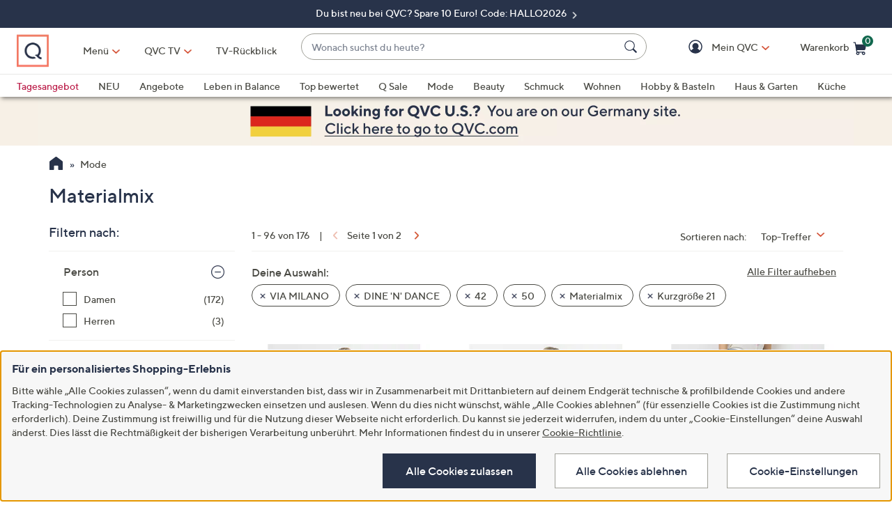

--- FILE ---
content_type: application/javascript
request_url: https://www.qvc.de/BpfDpmaiYbFB/lMSsAg/VSullz/5huOLQkLGSkwSVO5ma/Bi1t/I0xxXA/FSCUwB
body_size: 163523
content:
(function(){if(typeof Array.prototype.entries!=='function'){Object.defineProperty(Array.prototype,'entries',{value:function(){var index=0;const array=this;return {next:function(){if(index<array.length){return {value:[index,array[index++]],done:false};}else{return {done:true};}},[Symbol.iterator]:function(){return this;}};},writable:true,configurable:true});}}());(function(){Bw();n1B();PAB();var hE=function(ZO){var p4=1;var WE=[];var GY=Wc["Math"]["sqrt"](ZO);while(p4<=GY&&WE["length"]<6){if(ZO%p4===0){if(ZO/p4===p4){WE["push"](p4);}else{WE["push"](p4,ZO/p4);}}p4=p4+1;}return WE;};var dz=function(pA,kq){return pA^kq;};var zA=function(){return DW.apply(this,[gH,arguments]);};var Rm=function(jq,qJ){return jq>=qJ;};var kG=function(wG){var vg=0;for(var FJ=0;FJ<wG["length"];FJ++){vg=vg+wG["charCodeAt"](FJ);}return vg;};var PU=function(){tG=["\x6c\x65\x6e\x67\x74\x68","\x41\x72\x72\x61\x79","\x63\x6f\x6e\x73\x74\x72\x75\x63\x74\x6f\x72","\x6e\x75\x6d\x62\x65\x72"];};var Vk=function(){return gK.apply(this,[qw,arguments]);};var XA=function(){return DW.apply(this,[Jw,arguments]);};var gq=function(xz,Wb){return xz[dG[HY]](Wb);};var HI=function(GW,WY){return GW in WY;};var LK=function NE(nb,r4){var Jq=NE;while(nb!=lh){switch(nb){case Px:{for(var zm=xg;IW(zm,kO.length);++zm){p1()[kO[zm]]=QW(PK(zm,lU))?function(){return YG.apply(this,[T2,arguments]);}:function(){var rE=kO[zm];return function(BW,Oq){var FE=hI.call(null,BW,Oq);p1()[rE]=function(){return FE;};return FE;};}();}nb+=NH;}break;case Y0:{return Cb;}break;case DD:{while(Kb(cU,xg)){if(Nq(YO[bW[Rg]],Wc[bW[S4]])&&Rm(YO,BU[bW[xg]])){if(V4(BU,UU)){Cb+=DW(zx,[f4]);}return Cb;}if(hz(YO[bW[Rg]],Wc[bW[S4]])){var dW=H4[BU[YO[xg]][xg]];var Sz=NE(J0,[YO[S4],Kz,cU,dW,II(f4,Tz[PK(Tz.length,S4)])]);Cb+=Sz;YO=YO[xg];cU-=WG(gH,[Sz]);}else if(hz(BU[YO][bW[Rg]],Wc[bW[S4]])){var dW=H4[BU[YO][xg]];var Sz=NE.apply(null,[J0,[xg,QW(S4),cU,dW,II(f4,Tz[PK(Tz.length,S4)])]]);Cb+=Sz;cU-=WG(gH,[Sz]);}else{Cb+=DW(zx,[f4]);f4+=BU[YO];--cU;};++YO;}nb-=UB;}break;case AZ:{if(hz(typeof BU,bW[HY])){BU=UU;}var Cb=II([],[]);nb+=Y3;f4=PK(Ok,Tz[PK(Tz.length,S4)]);}break;case Bx:{var kO=r4[Qp];nb=Px;QU(kO[xg]);}break;case J0:{var YO=r4[Qp];nb=AZ;var LE=r4[Mh];var cU=r4[qw];var BU=r4[w];var Ok=r4[k3];}break;}}};var VE=function(){return hg.apply(this,[I2,arguments]);};var nm=function(RU){return Wc["Math"]["floor"](Wc["Math"]["random"]()*RU["length"]);};var sG=function(){if(Wc["Date"]["now"]&&typeof Wc["Date"]["now"]()==='number'){return Wc["Math"]["round"](Wc["Date"]["now"]()/1000);}else{return Wc["Math"]["round"](+new (Wc["Date"])()/1000);}};var hz=function(AG,PW){return AG===PW;};var Lb=function nq(Mq,lJ){'use strict';var BA=nq;switch(Mq){case Yh:{var CA=function(NI,WO){Tz.push(vb);if(QW(Vg)){for(var Pq=xg;IW(Pq,gm);++Pq){if(IW(Pq,pJ)||hz(Pq,Qg[lU])||hz(Pq,UY)||hz(Pq,dK)){VG[Pq]=Hm(S4);}else{VG[Pq]=Vg[p1()[tA(xg)].call(null,Mk,gP)];Vg+=Wc[hW()[dI(HY)](jJ,Z3)][hW()[dI(Em)].call(null,tE,IZ)](Pq);}}}var ZG=p1()[tA(qU)](Ck,L);for(var OK=xg;IW(OK,NI[p1()[tA(xg)](Mk,gP)]);OK++){var sb=NI[Og()[Om(S4)](XG,tZ,lO)](OK);var Eb=vJ(T1(WO,OU),Qg[rq]);WO*=Qg[FY];WO&=Qg[Kz];WO+=IH[p1()[tA(zY)](PO,Hh)]();WO&=Qg[OU];var RO=VG[NI[KO()[RW(vO)](lE,R3)](OK)];if(hz(typeof sb[hW()[dI(sm)](vK,tN)],KO()[RW(DG)].call(null,gE,Cc))){var NA=sb[hW()[dI(sm)](vK,tN)](xg);if(Rm(NA,pJ)&&IW(NA,gm)){RO=VG[NA];}}if(Rm(RO,Qg[Rg])){var CW=Hb(Eb,Vg[Nq(typeof p1()[tA(Rg)],'undefined')?p1()[tA(xg)](Mk,gP):p1()[tA(lU)](TA,CJ)]);RO+=CW;RO%=Vg[p1()[tA(xg)](Mk,gP)];sb=Vg[RO];}ZG+=sb;}var km;return Tz.pop(),km=ZG,km;};var Az=function(cE){var tK=[0x428a2f98,0x71374491,0xb5c0fbcf,0xe9b5dba5,0x3956c25b,0x59f111f1,0x923f82a4,0xab1c5ed5,0xd807aa98,0x12835b01,0x243185be,0x550c7dc3,0x72be5d74,0x80deb1fe,0x9bdc06a7,0xc19bf174,0xe49b69c1,0xefbe4786,0x0fc19dc6,0x240ca1cc,0x2de92c6f,0x4a7484aa,0x5cb0a9dc,0x76f988da,0x983e5152,0xa831c66d,0xb00327c8,0xbf597fc7,0xc6e00bf3,0xd5a79147,0x06ca6351,0x14292967,0x27b70a85,0x2e1b2138,0x4d2c6dfc,0x53380d13,0x650a7354,0x766a0abb,0x81c2c92e,0x92722c85,0xa2bfe8a1,0xa81a664b,0xc24b8b70,0xc76c51a3,0xd192e819,0xd6990624,0xf40e3585,0x106aa070,0x19a4c116,0x1e376c08,0x2748774c,0x34b0bcb5,0x391c0cb3,0x4ed8aa4a,0x5b9cca4f,0x682e6ff3,0x748f82ee,0x78a5636f,0x84c87814,0x8cc70208,0x90befffa,0xa4506ceb,0xbef9a3f7,0xc67178f2];var vk=0x6a09e667;var jG=0xbb67ae85;var CO=0x3c6ef372;var ZK=0xa54ff53a;var EJ=0x510e527f;var hA=0x9b05688c;var rJ=0x1f83d9ab;var Wm=0x5be0cd19;var IA=rG(cE);var zJ=IA["length"]*8;IA+=Wc["String"]["fromCharCode"](0x80);var D1=IA["length"]/4+2;var XE=Wc["Math"]["ceil"](D1/16);var Pb=new (Wc["Array"])(XE);for(var mG=0;mG<XE;mG++){Pb[mG]=new (Wc["Array"])(16);for(var qE=0;qE<16;qE++){Pb[mG][qE]=IA["charCodeAt"](mG*64+qE*4)<<24|IA["charCodeAt"](mG*64+qE*4+1)<<16|IA["charCodeAt"](mG*64+qE*4+2)<<8|IA["charCodeAt"](mG*64+qE*4+3)<<0;}}var Sb=zJ/Wc["Math"]["pow"](2,32);Pb[XE-1][14]=Wc["Math"]["floor"](Sb);Pb[XE-1][15]=zJ;for(var Zq=0;Zq<XE;Zq++){var hO=new (Wc["Array"])(64);var HO=vk;var Xz=jG;var DI=CO;var Pm=ZK;var Pz=EJ;var sO=hA;var bg=rJ;var Zb=Wm;for(var tq=0;tq<64;tq++){var GE=void 0,R1=void 0,zU=void 0,hJ=void 0,q1=void 0,YJ=void 0;if(tq<16)hO[tq]=Pb[Zq][tq];else{GE=fU(hO[tq-15],7)^fU(hO[tq-15],18)^hO[tq-15]>>>3;R1=fU(hO[tq-2],17)^fU(hO[tq-2],19)^hO[tq-2]>>>10;hO[tq]=hO[tq-16]+GE+hO[tq-7]+R1;}R1=fU(Pz,6)^fU(Pz,11)^fU(Pz,25);zU=Pz&sO^~Pz&bg;hJ=Zb+R1+zU+tK[tq]+hO[tq];GE=fU(HO,2)^fU(HO,13)^fU(HO,22);q1=HO&Xz^HO&DI^Xz&DI;YJ=GE+q1;Zb=bg;bg=sO;sO=Pz;Pz=Pm+hJ>>>0;Pm=DI;DI=Xz;Xz=HO;HO=hJ+YJ>>>0;}vk=vk+HO;jG=jG+Xz;CO=CO+DI;ZK=ZK+Pm;EJ=EJ+Pz;hA=hA+sO;rJ=rJ+bg;Wm=Wm+Zb;}return [vk>>24&0xff,vk>>16&0xff,vk>>8&0xff,vk&0xff,jG>>24&0xff,jG>>16&0xff,jG>>8&0xff,jG&0xff,CO>>24&0xff,CO>>16&0xff,CO>>8&0xff,CO&0xff,ZK>>24&0xff,ZK>>16&0xff,ZK>>8&0xff,ZK&0xff,EJ>>24&0xff,EJ>>16&0xff,EJ>>8&0xff,EJ&0xff,hA>>24&0xff,hA>>16&0xff,hA>>8&0xff,hA&0xff,rJ>>24&0xff,rJ>>16&0xff,rJ>>8&0xff,rJ&0xff,Wm>>24&0xff,Wm>>16&0xff,Wm>>8&0xff,Wm&0xff];};var fI=function(){var tm=ZW();var WA=-1;if(tm["indexOf"]('Trident/7.0')>-1)WA=11;else if(tm["indexOf"]('Trident/6.0')>-1)WA=10;else if(tm["indexOf"]('Trident/5.0')>-1)WA=9;else WA=0;return WA>=9;};var k4=function(){var cI=Xm();var CG=Wc["Object"]["prototype"]["hasOwnProperty"].call(Wc["Navigator"]["prototype"],'mediaDevices');var EA=Wc["Object"]["prototype"]["hasOwnProperty"].call(Wc["Navigator"]["prototype"],'serviceWorker');var CK=! !Wc["window"]["browser"];var LW=typeof Wc["ServiceWorker"]==='function';var OG=typeof Wc["ServiceWorkerContainer"]==='function';var fK=typeof Wc["frames"]["ServiceWorkerRegistration"]==='function';var sA=Wc["window"]["location"]&&Wc["window"]["location"]["protocol"]==='http:';var ZU=cI&&(!CG||!EA||!LW||!CK||!OG||!fK)&&!sA;return ZU;};var Xm=function(){var T4=ZW();var rg=/(iPhone|iPad).*AppleWebKit(?!.*(Version|CriOS))/i["test"](T4);var lb=Wc["navigator"]["platform"]==='MacIntel'&&Wc["navigator"]["maxTouchPoints"]>1&&/(Safari)/["test"](T4)&&!Wc["window"]["MSStream"]&&typeof Wc["navigator"]["standalone"]!=='undefined';return rg||lb;};var fE=function(HJ){var kU=Wc["Math"]["floor"](Wc["Math"]["random"]()*100000+10000);var Ab=Wc["String"](HJ*kU);var Tg=0;var mq=[];var n3=Ab["length"]>=18?true:false;while(mq["length"]<6){mq["push"](Wc["parseInt"](Ab["slice"](Tg,Tg+2),10));Tg=n3?Tg+3:Tg+2;}var hY=l4(mq);return [kU,hY];};var C4=function(zG){if(zG===null||zG===undefined){return 0;}var Cg=function Nm(vW){return zG["toLowerCase"]()["includes"](vW["toLowerCase"]());};var Ub=0;(WJ&&WJ["fields"]||[])["some"](function(AE){var zO=AE["type"];var rm=AE["labels"];if(rm["some"](Cg)){Ub=SU[zO];if(AE["extensions"]&&AE["extensions"]["labels"]&&AE["extensions"]["labels"]["some"](function(xY){return zG["toLowerCase"]()["includes"](xY["toLowerCase"]());})){Ub=SU[AE["extensions"]["type"]];}return true;}return false;});return Ub;};var jK=function(vm){if(vm===undefined||vm==null){return false;}var dA=function xW(CS){return vm["toLowerCase"]()===CS["toLowerCase"]();};return rl["some"](dA);};var Cf=function(Qs){try{var ZT=new (Wc["Set"])(Wc["Object"]["values"](SU));return Qs["split"](';')["some"](function(dv){var xR=dv["split"](',');var G7=Wc["Number"](xR[xR["length"]-1]);return ZT["has"](G7);});}catch(xS){return false;}};var zl=function(bv){var Z7='';var T7=0;if(bv==null||Wc["document"]["activeElement"]==null){return YG(NH,["elementFullId",Z7,"elementIdType",T7]);}var c5=['id','name','for','placeholder','aria-label','aria-labelledby'];c5["forEach"](function(GT){if(!bv["hasAttribute"](GT)||Z7!==''&&T7!==0){return;}var Lt=bv["getAttribute"](GT);if(Z7===''&&(Lt!==null||Lt!==undefined)){Z7=Lt;}if(T7===0){T7=C4(Lt);}});return YG(NH,["elementFullId",Z7,"elementIdType",T7]);};var St=function(Yf){var zf;if(Yf==null){zf=Wc["document"]["activeElement"];}else zf=Yf;if(Wc["document"]["activeElement"]==null)return -1;var Bl=zf["getAttribute"]('name');if(Bl==null){var Jf=zf["getAttribute"]('id');if(Jf==null)return -1;else return O6(Jf);}return O6(Bl);};var X5=function(b5){var kt=-1;var KS=[];if(! !b5&&typeof b5==='string'&&b5["length"]>0){var J6=b5["split"](';');if(J6["length"]>1&&J6[J6["length"]-1]===''){J6["pop"]();}kt=Wc["Math"]["floor"](Wc["Math"]["random"]()*J6["length"]);var dY=J6[kt]["split"](',');for(var f7 in dY){if(!Wc["isNaN"](dY[f7])&&!Wc["isNaN"](Wc["parseInt"](dY[f7],10))){KS["push"](dY[f7]);}}}else{var j5=Wc["String"](YF(1,5));var LS='1';var tl=Wc["String"](YF(20,70));var ws=Wc["String"](YF(100,300));var zv=Wc["String"](YF(100,300));KS=[j5,LS,tl,ws,zv];}return [kt,KS];};var Rl=function(cv,Is){var nt=typeof cv==='string'&&cv["length"]>0;var wC=!Wc["isNaN"](Is)&&(Wc["Number"](Is)===-1||sG()<Wc["Number"](Is));if(!(nt&&wC)){return false;}var pf='^([a-fA-F0-9]{31,32})$';return cv["search"](pf)!==-1;};var S5=function(mF,NF,RM){var Js;do{Js=fR(sp,[mF,NF]);}while(hz(Hb(Js,RM),xg));return Js;};var TY=function(vs){Tz.push(n5);var Hv=Xm(vs);var lv=Wc[Og()[Om(FY)](hl,D0,p5)][Nq(typeof hW()[dI(vO)],II([],[][[]]))?hW()[dI(Rg)](zS,E5):hW()[dI(Bd)](NM,Sr)][hz(typeof hR()[Mf(Gr)],'undefined')?hR()[Mf(rq)](nv,QW([]),Nt,LY,sM,LF):hR()[Mf(Rg)](lt,QW(QW(S4)),Gj,sv,OU,lE)].call(Wc[nl()[YM(Bd)](tr,H6,rq,Bd)][hW()[dI(Rg)].apply(null,[zS,E5])],KO()[RW(xl)](p7,pP));var Q5=Wc[Og()[Om(FY)](hl,D0,Qt)][hW()[dI(Rg)].call(null,zS,E5)][hR()[Mf(Rg)](lt,QC,Gj,sv,sC,ql)].call(Wc[nl()[YM(Bd)](tr,H6,OU,Bd)][hW()[dI(Rg)](zS,E5)],hW()[dI(Ln)](cs,Sf));var pC=QW(QW(Wc[p1()[tA(Em)].apply(null,[t5,Zn])][Nq(typeof KO()[RW(UC)],II('',[][[]]))?KO()[RW(CT)](PO,Vv):KO()[RW(rq)](Zv,Zd)]));var rv=hz(typeof Wc[KO()[RW(XC)](UF,GC)],KO()[RW(DG)](gE,Jt));var SY=hz(typeof Wc[Og()[Om(Ln)].call(null,LR,K3,QW(xg))],KO()[RW(DG)].call(null,gE,Jt));var x7=hz(typeof Wc[p1()[tA(HS)].call(null,Wn,BT)][Og()[Om(xl)](Xf,Uj,Em)],KO()[RW(DG)](gE,Jt));var wS=Wc[p1()[tA(Em)](t5,Zn)][nl()[YM(Jj)].call(null,KC,Pv,fd,OU)]&&hz(Wc[Nq(typeof p1()[tA(Kz)],'undefined')?p1()[tA(Em)].apply(null,[t5,Zn]):p1()[tA(lU)](Qd,CC)][nl()[YM(Jj)](KC,Pv,p7,OU)][p1()[tA(Nj)].apply(null,[HM,Gv])],Og()[Om(CT)](Es,jc,Dj));var rr=Hv&&(QW(lv)||QW(Q5)||QW(rv)||QW(pC)||QW(SY)||QW(x7))&&QW(wS);var GR;return Tz.pop(),GR=rr,GR;};var Yd=function(Nv){Tz.push(qj);var AS;return AS=wv()[KO()[RW(AR)].apply(null,[VS,k0])](function Ll(UR){Tz.push(m5);while(S4)switch(UR[hR()[Mf(Bd)].apply(null,[cF,hr,lU,q6,sM,vd])]=UR[hR()[Mf(lU)].apply(null,[gt,hj,lU,Qt,Ck,QW(QW(xg))])]){case Qg[Rg]:if(HI(KO()[RW(nj)](z5,pt),Wc[KO()[RW(YC)](Gf,MP)])){UR[hR()[Mf(lU)].apply(null,[gt,xl,lU,Qt,Ff,Gj])]=Rg;break;}{var xs;return xs=UR[Og()[Om(FR)].call(null,Sv,Pj,Sd)](KO()[RW(QC)](Dj,Rw),null),Tz.pop(),xs;}case Rg:{var Xn;return Xn=UR[hz(typeof Og()[Om(pJ)],II('',[][[]]))?Og()[Om(Of)](Gr,nS,S4):Og()[Om(FR)].apply(null,[Sv,Pj,HY])](KO()[RW(QC)].apply(null,[Dj,Rw]),Wc[KO()[RW(YC)](Gf,MP)][KO()[RW(nj)](z5,pt)][Og()[Om(XC)](xr,KV,Sd)](Nv)),Tz.pop(),Xn;}case HY:case hW()[dI(FR)](WF,MC):{var bF;return bF=UR[hz(typeof KO()[RW(Of)],II([],[][[]]))?KO()[RW(rq)].call(null,UM,kR):KO()[RW(Qt)](jY,xH)](),Tz.pop(),bF;}}Tz.pop();},null,null,null,Wc[hW()[dI(ZF)].apply(null,[wn,jX])]),Tz.pop(),AS;};var Vl=function(){if(QW(Mh)){}else if(QW([])){}else if(QW(QW(Qp))){}else if(QW(QW({}))){return function Wt(Y7){Tz.push(If);var xT=Wc[hn()[F7(lU)](nv,QW(QW(xg)),lU,jJ,A7)](ZW());var zM=Wc[hn()[F7(lU)](nv,hr,lU,mr,A7)](Y7[hn()[F7(DG)](vd,xg,Gj,MF,Ov)]);var q7;return q7=kG(II(xT,zM))[Nq(typeof p1()[tA(Zv)],'undefined')?p1()[tA(YC)].call(null,LR,Kj):p1()[tA(lU)](Fr,MF)](),Tz.pop(),q7;};}else{}};var jM=function(){Tz.push(GS);try{var Kr=Tz.length;var BF=QW({});var rF=bf();var Ks=Kf()[Nq(typeof p1()[tA(rq)],II([],[][[]]))?p1()[tA(qC)](R7,Yn):p1()[tA(lU)](gE,OM)](new (Wc[hW()[dI(vd)].call(null,lr,zS)])(hR()[Mf(qn)](p5,QW([]),S4,Ss,rM,pJ),KO()[RW(vd)](nd,sn)),hW()[dI(xl)].apply(null,[HM,Ps]));var s5=bf();var ZC=PK(s5,rF);var W5;return W5=YG(NH,[rC()[Cd(Bd)].call(null,Ps,WF,OU,sv),Ks,KO()[RW(Dj)](l7,U5),ZC]),Tz.pop(),W5;}catch(L7){Tz.splice(PK(Kr,S4),Infinity,GS);var fF;return Tz.pop(),fF={},fF;}Tz.pop();};var Kf=function(){Tz.push(df);var Ls=Wc[KO()[RW(qC)].apply(null,[bj,zh])][p1()[tA(Mv)](Zl,Tw)]?Wc[KO()[RW(qC)](bj,zh)][p1()[tA(Mv)].call(null,Zl,Tw)]:Hm(S4);var mt=Wc[KO()[RW(qC)](bj,zh)][p1()[tA(sM)](Ol,Pw)]?Wc[KO()[RW(qC)].apply(null,[bj,zh])][p1()[tA(sM)](Ol,Pw)]:Hm(S4);var xF=Wc[Nq(typeof KO()[RW(Qt)],II('',[][[]]))?KO()[RW(YC)].call(null,Gf,Bp):KO()[RW(rq)].call(null,nS,mT)][KO()[RW(Ff)].apply(null,[lr,AP])]?Wc[KO()[RW(YC)].call(null,Gf,Bp)][Nq(typeof KO()[RW(Ff)],II('',[][[]]))?KO()[RW(Ff)](lr,AP):KO()[RW(rq)](R7,FS)]:Hm(S4);var pv=Wc[KO()[RW(YC)].call(null,Gf,Bp)][nl()[YM(qn)](vO,jh,Sn,qU)]?Wc[hz(typeof KO()[RW(S4)],'undefined')?KO()[RW(rq)](UC,K7):KO()[RW(YC)].apply(null,[Gf,Bp])][nl()[YM(qn)].apply(null,[vO,jh,Qr,qU])]():Hm(S4);var Hj=Wc[KO()[RW(YC)].call(null,Gf,Bp)][hz(typeof k7()[QR(Jj)],II([],[][[]]))?k7()[QR(OU)].call(null,PF,hr,XM,n5):k7()[QR(sm)](Jj,Ck,H0,Bf)]?Wc[Nq(typeof KO()[RW(Qt)],II('',[][[]]))?KO()[RW(YC)](Gf,Bp):KO()[RW(rq)](As,Rt)][k7()[QR(sm)](Jj,MF,H0,Bf)]:Hm(S4);var U7=Hm(S4);var T5=[p1()[tA(qU)](Ck,IK),U7,hW()[dI(CT)](sn,TW),fR(b0,[]),fR(HD,[]),fR(nB,[]),fR(I2,[]),fR(Rp,[]),fR(Px,[]),Ls,mt,xF,pv,Hj];var MT;return MT=T5[p1()[tA(PO)].apply(null,[qC,Bg])](tS()[DT(lU)](CM,Dz,pJ,S4)),Tz.pop(),MT;};var L5=function(){Tz.push(B6);var cn;return cn=fR(M8,[Wc[p1()[tA(Em)].apply(null,[t5,C8])]]),Tz.pop(),cn;};var Xs=function(){var U6=[Af,qs];var mS=Vj(M7);Tz.push(DS);if(Nq(mS,QW([]))){try{var xv=Tz.length;var bs=QW({});var q5=Wc[Nq(typeof Og()[Om(Ud)],II([],[][[]]))?Og()[Om(jl)].apply(null,[xg,vG,QC]):Og()[Om(Of)](XF,Jl,QW(QW(xg)))](mS)[p1()[tA(Hn)](Sr,qr)](p1()[tA(fv)].call(null,vK,zK));if(Rm(q5[hz(typeof p1()[tA(Jj)],'undefined')?p1()[tA(lU)](Ot,GM):p1()[tA(xg)].apply(null,[Mk,NY])],lU)){var Z5=Wc[hz(typeof Og()[Om(QC)],'undefined')?Og()[Om(Of)](nf,sf,Dr):Og()[Om(HY)].call(null,MF,KV,Ff)](q5[Rg],Jj);Z5=Wc[hR()[Mf(Kz)](cf,p7,rq,nF,xg,QW(QW(xg)))](Z5)?Af:Z5;U6[xg]=Z5;}}catch(V7){Tz.splice(PK(xv,S4),Infinity,DS);}}var Ms;return Tz.pop(),Ms=U6,Ms;};var sr=function(){var Sl=[Hm(S4),Hm(S4)];Tz.push(HS);var YT=Vj(ss);if(Nq(YT,QW([]))){try{var Lv=Tz.length;var nT=QW(Mh);var Hd=Wc[Og()[Om(jl)].apply(null,[xg,tv,QW([])])](YT)[p1()[tA(Hn)](Sr,xd)](p1()[tA(fv)].call(null,vK,Fl));if(Rm(Hd[p1()[tA(xg)](Mk,XR)],Qg[PO])){var Cr=Wc[Og()[Om(HY)](MF,WK,kS)](Hd[S4],Jj);var pn=Wc[Og()[Om(HY)].apply(null,[MF,WK,ml])](Hd[Qg[sm]],Qg[LR]);Cr=Wc[hz(typeof hR()[Mf(Gr)],II([],[][[]]))?hR()[Mf(rq)].apply(null,[MC,KC,bC,N6,qC,GS]):hR()[Mf(Kz)](TR,MF,rq,nF,FF,Nj)](Cr)?Hm(S4):Cr;pn=Wc[hR()[Mf(Kz)](TR,rq,rq,nF,KC,dK)](pn)?Hm(S4):pn;Sl=[pn,Cr];}}catch(D5){Tz.splice(PK(Lv,S4),Infinity,HS);}}var sT;return Tz.pop(),sT=Sl,sT;};var Rr=function(){Tz.push(hC);var DR=p1()[tA(qU)](Ck,SF);var Ns=Vj(ss);if(Ns){try{var O7=Tz.length;var rs=QW(Mh);var P5=Wc[Og()[Om(jl)].call(null,xg,Y4,QC)](Ns)[p1()[tA(Hn)](Sr,UJ)](p1()[tA(fv)].call(null,vK,G4));DR=P5[xg];}catch(Jn){Tz.splice(PK(O7,S4),Infinity,hC);}}var bn;return Tz.pop(),bn=DR,bn;};var H7=function(){Tz.push(Av);var wr=Vj(ss);if(wr){try{var Wd=Tz.length;var Z6=QW({});var IM=Wc[Og()[Om(jl)].apply(null,[xg,gI,QW(QW(xg))])](wr)[p1()[tA(Hn)](Sr,J7)](p1()[tA(fv)].call(null,vK,sI));if(Rm(IM[p1()[tA(xg)](Mk,TE)],OU)){var Ur=Wc[Og()[Om(HY)](MF,BE,xn)](IM[IH[KO()[RW(Sv)](rM,qT)]()],Jj);var JR;return JR=Wc[hR()[Mf(Kz)].call(null,qv,QW(QW({})),rq,nF,YC,QW(QW(xg)))](Ur)||hz(Ur,Hm(S4))?Hm(S4):Ur,Tz.pop(),JR;}}catch(Gn){Tz.splice(PK(Wd,S4),Infinity,Av);var Md;return Tz.pop(),Md=Hm(S4),Md;}}var fC;return Tz.pop(),fC=Hm(Qg[Iv]),fC;};var mf=function(){Tz.push(NC);var fS=Vj(ss);if(fS){try{var m6=Tz.length;var Ts=QW({});var Pf=Wc[Og()[Om(jl)](xg,Bt,Ff)](fS)[p1()[tA(Hn)].call(null,Sr,vn)](p1()[tA(fv)](vK,I6));if(hz(Pf[p1()[tA(xg)](Mk,Ql)],OU)){var cR;return Tz.pop(),cR=Pf[FY],cR;}}catch(DF){Tz.splice(PK(m6,S4),Infinity,NC);var Qj;return Tz.pop(),Qj=null,Qj;}}var tt;return Tz.pop(),tt=null,tt;};var Yt=function(Dn,G6){Tz.push(rj);for(var Cv=xg;IW(Cv,G6[p1()[tA(xg)].apply(null,[Mk,Ek])]);Cv++){var ht=G6[Cv];ht[p1()[tA(bj)].call(null,S7,wW)]=ht[p1()[tA(bj)].call(null,S7,wW)]||QW(QW(Qp));ht[Nq(typeof hn()[F7(Ud)],II(p1()[tA(qU)](Ck,pT),[][[]]))?hn()[F7(Rg)].call(null,N7,sC,qn,rM,A6):hn()[F7(HY)].apply(null,[m7,UY,Bs,xl,U5])]=QW(QW([]));if(HI(p1()[tA(LF)](Xv,M1),ht))ht[hz(typeof tS()[DT(S4)],II(p1()[tA(qU)](Ck,pT),[][[]]))?tS()[DT(qU)].call(null,lY,B7,Mv,UT):tS()[DT(xg)].call(null,tj,kl,Nj,OU)]=QW(QW(Mh));Wc[Og()[Om(FY)](hl,mU,FF)][hR()[Mf(xg)].apply(null,[Ut,YC,Gj,Od,rM,p5])](Dn,tR(ht[hW()[dI(sM)].apply(null,[GS,R3])]),ht);}Tz.pop();};var D6=function(TM,nY,QT){Tz.push(lT);if(nY)Yt(TM[hW()[dI(Rg)](zS,Hr)],nY);if(QT)Yt(TM,QT);Wc[Og()[Om(FY)](hl,nI,pJ)][hR()[Mf(xg)](wj,FF,Gj,Od,Bd,PO)](TM,hW()[dI(Rg)].apply(null,[zS,Hr]),YG(NH,[tS()[DT(xg)].call(null,tj,C5,sM,OU),QW([])]));var P6;return Tz.pop(),P6=TM,P6;};var tR=function(bT){Tz.push(DC);var vY=ST(bT,Og()[Om(Jj)](Gf,lR,wn));var vT;return vT=V4(p1()[tA(GS)](PS,B7),qd(vY))?vY:Wc[hW()[dI(HY)].apply(null,[jJ,RH])](vY),Tz.pop(),vT;};var ST=function(hf,hd){Tz.push(lf);if(dl(Nq(typeof hW()[dI(FY)],II('',[][[]]))?hW()[dI(OU)](nF,H0):hW()[dI(Bd)].apply(null,[JS,vS]),qd(hf))||QW(hf)){var FM;return Tz.pop(),FM=hf,FM;}var vC=hf[Wc[hz(typeof p1()[tA(xn)],II([],[][[]]))?p1()[tA(lU)](dj,K6):p1()[tA(S7)].apply(null,[Xd,kb])][KO()[RW(PC)](AR,Kj)]];if(Nq(rT(xg),vC)){var BS=vC.call(hf,hd||hW()[dI(Jj)](jl,YE));if(dl(Nq(typeof hW()[dI(Em)],II([],[][[]]))?hW()[dI(OU)](nF,H0):hW()[dI(Bd)].apply(null,[PM,qT]),qd(BS))){var Kt;return Tz.pop(),Kt=BS,Kt;}throw new (Wc[hW()[dI(Ud)](OS,j4)])(Nq(typeof KO()[RW(S4)],II([],[][[]]))?KO()[RW(rM)].apply(null,[Sn,Sf]):KO()[RW(rq)](lF,lt));}var vr;return vr=(hz(Og()[Om(Jj)](Gf,DS,fl),hd)?Wc[hW()[dI(HY)].apply(null,[jJ,L1])]:Wc[p1()[tA(pJ)].apply(null,[Jl,VF])])(hf),Tz.pop(),vr;};var vv=function(wM){if(QW(wM)){gC=xr;E7=Sr;cl=Qg[Qr];jT=S7;mC=S7;DM=S7;Yv=S7;Tn=S7;j7=S7;}};var qM=function(){Tz.push(Mr);cT=p1()[tA(qU)](Ck,d1);bS=xg;VC=xg;OT=Qg[Rg];r7=p1()[tA(qU)](Ck,d1);mv=Qg[Rg];c7=xg;hS=xg;fj=p1()[tA(qU)](Ck,d1);bl=xg;Tz.pop();kC=Qg[Rg];Mn=xg;dd=xg;jv=xg;Hs=xg;};var sd=function(){VM=xg;Tz.push(jr);Cj=p1()[tA(qU)](Ck,w7);b6={};Ds=p1()[tA(qU)](Ck,w7);Tz.pop();Dv=xg;JF=xg;};var FT=function(Xl,v7,Q7){Tz.push(HT);try{var gv=Tz.length;var cr=QW(Mh);var gF=Qg[Rg];var Ws=QW(Mh);if(Nq(v7,S4)&&Rm(VC,cl)){if(QW(O5[KO()[RW(KC)].apply(null,[Xf,J5])])){Ws=QW(QW({}));O5[KO()[RW(KC)](Xf,J5)]=QW(Qp);}var TC;return TC=YG(NH,[Nq(typeof Og()[Om(sv)],II('',[][[]]))?Og()[Om(p5)](S4,xK,gT):Og()[Om(Of)](qU,DS,xl),gF,hW()[dI(Gt)](ml,XO),Ws,Nq(typeof tS()[DT(Em)],II(hz(typeof p1()[tA(S4)],'undefined')?p1()[tA(lU)](Wr,Qf):p1()[tA(qU)](Ck,ZR),[][[]]))?tS()[DT(zY)](zR,fM,Gr,FY):tS()[DT(qU)].call(null,fY,AT,Kz,cf),bS]),Tz.pop(),TC;}if(hz(v7,Qg[Iv])&&IW(bS,E7)||Nq(v7,S4)&&IW(VC,cl)){var Wf=Xl?Xl:Wc[p1()[tA(Em)].call(null,t5,F5)][p1()[tA(IS)].call(null,R5,ME)];var ks=Hm(S4);var Jd=Hm(S4);if(Wf&&Wf[KO()[RW(lE)].call(null,WC,qO)]&&Wf[KO()[RW(fv)].call(null,FR,Ej)]){ks=Wc[KO()[RW(Jj)](BM,IY)][hW()[dI(Ck)](K5,GA)](Wf[KO()[RW(lE)](WC,qO)]);Jd=Wc[KO()[RW(Jj)](BM,IY)][hW()[dI(Ck)](K5,GA)](Wf[KO()[RW(fv)](FR,Ej)]);}else if(Wf&&Wf[Og()[Om(jJ)](nv,xM,lO)]&&Wf[p1()[tA(dK)].call(null,BM,nJ)]){ks=Wc[KO()[RW(Jj)](BM,IY)][hW()[dI(Ck)].apply(null,[K5,GA])](Wf[Og()[Om(jJ)](nv,xM,sC)]);Jd=Wc[KO()[RW(Jj)](BM,IY)][Nq(typeof hW()[dI(GS)],II('',[][[]]))?hW()[dI(Ck)](K5,GA):hW()[dI(Bd)](Fv,WS)](Wf[hz(typeof p1()[tA(xr)],'undefined')?p1()[tA(lU)](Ev,Sj):p1()[tA(dK)](BM,nJ)]);}var Uv=Wf[KO()[RW(xr)](Ps,Vm)];if(V4(Uv,null))Uv=Wf[KO()[RW(IS)](Es,nS)];var jj=St(Uv);gF=PK(bf(),Q7);var HF=p1()[tA(qU)](Ck,ZR)[KO()[RW(zY)](p5,Pr)](dd,hz(typeof k7()[QR(Em)],II([],[][[]]))?k7()[QR(OU)].call(null,dS,Ct,bM,lU):k7()[QR(Gr)].apply(null,[S4,Jj,js,hr]))[Nq(typeof KO()[RW(sm)],II('',[][[]]))?KO()[RW(zY)](p5,Pr):KO()[RW(rq)].call(null,fd,Bv)](v7,Nq(typeof k7()[QR(rq)],II(p1()[tA(qU)].call(null,Ck,ZR),[][[]]))?k7()[QR(Gr)].apply(null,[S4,Mv,js,hr]):k7()[QR(OU)].call(null,bd,Sd,Nl,AF))[Nq(typeof KO()[RW(fv)],'undefined')?KO()[RW(zY)].apply(null,[p5,Pr]):KO()[RW(rq)].apply(null,[sv,l5])](gF,k7()[QR(Gr)](S4,Gr,js,hr))[KO()[RW(zY)].apply(null,[p5,Pr])](ks,k7()[QR(Gr)].call(null,S4,qC,js,hr))[hz(typeof KO()[RW(sm)],II([],[][[]]))?KO()[RW(rq)](Bd,g5):KO()[RW(zY)](p5,Pr)](Jd);if(Nq(v7,S4)){HF=p1()[tA(qU)](Ck,ZR)[KO()[RW(zY)].call(null,p5,Pr)](HF,k7()[QR(Gr)](S4,FF,js,hr))[KO()[RW(zY)](p5,Pr)](jj);var kn=dl(typeof Wf[Og()[Om(p7)](t5,Uq,MF)],p1()[tA(vO)](fd,IT))?Wf[Og()[Om(p7)](t5,Uq,QW(S4))]:Wf[hW()[dI(Vt)].call(null,Dj,BK)];if(dl(kn,null)&&Nq(kn,IH[hW()[dI(vO)](IS,bY)]()))HF=p1()[tA(qU)].apply(null,[Ck,ZR])[KO()[RW(zY)](p5,Pr)](HF,k7()[QR(Gr)](S4,lU,js,hr))[KO()[RW(zY)](p5,Pr)](kn);}if(dl(typeof Wf[Og()[Om(Sv)](dr,wY,Em)],p1()[tA(vO)].apply(null,[fd,IT]))&&hz(Wf[hz(typeof Og()[Om(DG)],II('',[][[]]))?Og()[Om(Of)](OM,XT,Sv):Og()[Om(Sv)].call(null,dr,wY,qC)],QW(QW(Qp))))HF=(hz(typeof p1()[tA(Iv)],II([],[][[]]))?p1()[tA(lU)](x6,Qf):p1()[tA(qU)](Ck,ZR))[hz(typeof KO()[RW(lE)],II([],[][[]]))?KO()[RW(rq)](PS,Pd):KO()[RW(zY)].apply(null,[p5,Pr])](HF,hW()[dI(kS)].apply(null,[Iv,ps]));HF=p1()[tA(qU)].apply(null,[Ck,ZR])[KO()[RW(zY)](p5,Pr)](HF,tS()[DT(lU)](CM,OC,IS,S4));OT=II(II(II(II(II(OT,dd),v7),gF),ks),Jd);cT=II(cT,HF);}if(hz(v7,S4))bS++;else VC++;dd++;var cM;return cM=YG(NH,[Nq(typeof Og()[Om(CT)],'undefined')?Og()[Om(p5)].apply(null,[S4,xK,lO]):Og()[Om(Of)](PM,mM,hj),gF,hW()[dI(Gt)].call(null,ml,XO),Ws,tS()[DT(zY)].apply(null,[zR,fM,Ud,FY]),bS]),Tz.pop(),cM;}catch(Yl){Tz.splice(PK(gv,S4),Infinity,HT);}Tz.pop();};var rS=function(gf,vl,JT){Tz.push(Kz);try{var wT=Tz.length;var Un=QW({});var BR=gf?gf:Wc[p1()[tA(Em)].call(null,t5,WT)][p1()[tA(IS)](R5,qS)];var mn=xg;var sS=Hm(S4);var Ef=S4;var d5=QW(QW(Qp));if(Rm(Dv,gC)){if(QW(O5[KO()[RW(KC)](Xf,bj)])){d5=QW(QW({}));O5[KO()[RW(KC)].call(null,Xf,bj)]=QW(QW(Mh));}var H5;return H5=YG(NH,[Og()[Om(p5)].apply(null,[S4,Nn,LF]),mn,hz(typeof p1()[tA(mr)],II([],[][[]]))?p1()[tA(lU)].call(null,Fj,mR):p1()[tA(CY)](jY,Q6),sS,hW()[dI(Gt)].apply(null,[ml,Zj]),d5]),Tz.pop(),H5;}if(IW(Dv,gC)&&BR&&Nq(BR[hn()[F7(zY)](lE,Of,Kz,p5,Xd)],undefined)){sS=BR[hn()[F7(zY)](lE,Ck,Kz,lU,Xd)];var t7=BR[KO()[RW(dK)](AC,jC)];var Kv=BR[KO()[RW(CY)].apply(null,[YC,DC])]?Qg[Iv]:xg;var ln=BR[Og()[Om(PC)].apply(null,[gR,XF,CY])]?S4:xg;var NS=BR[hW()[dI(jl)].call(null,f5,Av)]?Qg[Iv]:xg;var SS=BR[hn()[F7(Hn)].call(null,Ot,Hn,FY,Ln,RC)]?S4:xg;var Dd=II(II(II(On(Kv,OU),On(ln,lU)),On(NS,Rg)),SS);mn=PK(bf(),JT);var P7=St(null);var Cl=xg;if(t7&&sS){if(Nq(t7,xg)&&Nq(sS,Qg[Rg])&&Nq(t7,sS))sS=Hm(S4);else sS=Nq(sS,xg)?sS:t7;}if(hz(ln,xg)&&hz(NS,xg)&&hz(SS,xg)&&Kb(sS,pJ)){if(hz(vl,HY)&&Rm(sS,Qg[Hn])&&wt(sS,Wj))sS=Hm(Rg);else if(Rm(sS,LC)&&wt(sS,Qg[Of]))sS=Hm(HY);else if(Rm(sS,z5)&&wt(sS,Mk))sS=Hm(lU);else sS=Hm(Rg);}if(Nq(P7,cC)){Zt=Qg[Rg];cC=P7;}else Zt=II(Zt,S4);var vM=jn(sS);if(hz(vM,xg)){var lS=p1()[tA(qU)](Ck,HS)[KO()[RW(zY)](p5,Ev)](Dv,k7()[QR(Gr)](S4,Ct,fd,hr))[KO()[RW(zY)](p5,Ev)](vl,k7()[QR(Gr)](S4,hj,fd,hr))[KO()[RW(zY)].call(null,p5,Ev)](mn,Nq(typeof k7()[QR(lU)],II([],[][[]]))?k7()[QR(Gr)](S4,qC,fd,hr):k7()[QR(OU)](m7,dK,Vn,TA))[KO()[RW(zY)](p5,Ev)](sS,k7()[QR(Gr)](S4,ds,fd,hr))[KO()[RW(zY)](p5,Ev)](Cl,k7()[QR(Gr)](S4,vd,fd,hr))[KO()[RW(zY)](p5,Ev)](Dd,k7()[QR(Gr)](S4,ml,fd,hr))[KO()[RW(zY)](p5,Ev)](P7);if(Nq(typeof BR[Og()[Om(Sv)].call(null,dr,Jv,Qr)],p1()[tA(vO)](fd,Wl))&&hz(BR[Og()[Om(Sv)].call(null,dr,Jv,dK)],QW(Mh)))lS=p1()[tA(qU)](Ck,HS)[Nq(typeof KO()[RW(Em)],II('',[][[]]))?KO()[RW(zY)].apply(null,[p5,Ev]):KO()[RW(rq)].call(null,Mj,pR)](lS,Og()[Om(rM)](zR,wl,UC));lS=(Nq(typeof p1()[tA(pJ)],II([],[][[]]))?p1()[tA(qU)].apply(null,[Ck,HS]):p1()[tA(lU)](nC,kF))[KO()[RW(zY)].call(null,p5,Ev)](lS,tS()[DT(lU)](CM,Dr,vd,S4));Ds=II(Ds,lS);JF=II(II(II(II(II(II(JF,Dv),vl),mn),sS),Dd),P7);}else Ef=xg;}if(Ef&&BR&&BR[hn()[F7(zY)](lE,lU,Kz,fv,Xd)]){Dv++;}var Vf;return Vf=YG(NH,[Og()[Om(p5)](S4,Nn,S4),mn,p1()[tA(CY)].call(null,jY,Q6),sS,hW()[dI(Gt)].call(null,ml,Zj),d5]),Tz.pop(),Vf;}catch(KR){Tz.splice(PK(wT,S4),Infinity,Kz);}Tz.pop();};var p6=function(Rn,Pn,ll,vR,tM){Tz.push(cj);try{var Os=QW(QW(Qp));var RR=xg;var tC=p1()[tA(Jj)](Tj,jg);var ZS=ll;var xt=vR;if(hz(Pn,S4)&&IW(bl,DM)||Nq(Pn,S4)&&IW(kC,Yv)){var EF=Rn?Rn:Wc[Nq(typeof p1()[tA(OU)],'undefined')?p1()[tA(Em)].call(null,t5,Jk):p1()[tA(lU)](gt,GF)][p1()[tA(IS)](R5,VI)];var pF=Hm(S4),Id=Hm(IH[hW()[dI(vO)](IS,Q1)]());if(EF&&EF[hz(typeof KO()[RW(Mv)],II('',[][[]]))?KO()[RW(rq)](VR,kd):KO()[RW(lE)](WC,bk)]&&EF[KO()[RW(fv)].apply(null,[FR,sU])]){pF=Wc[KO()[RW(Jj)].apply(null,[BM,YU])][hW()[dI(Ck)](K5,S3)](EF[KO()[RW(lE)](WC,bk)]);Id=Wc[hz(typeof KO()[RW(CT)],II('',[][[]]))?KO()[RW(rq)].apply(null,[Ml,En]):KO()[RW(Jj)](BM,YU)][hW()[dI(Ck)](K5,S3)](EF[KO()[RW(fv)].call(null,FR,sU)]);}else if(EF&&EF[Og()[Om(jJ)](nv,MK,wn)]&&EF[p1()[tA(dK)].call(null,BM,bq)]){pF=Wc[KO()[RW(Jj)](BM,YU)][hz(typeof hW()[dI(Ln)],'undefined')?hW()[dI(Bd)](g7,XC):hW()[dI(Ck)](K5,S3)](EF[hz(typeof Og()[Om(Gt)],II('',[][[]]))?Og()[Om(Of)](zF,hF,Nj):Og()[Om(jJ)](nv,MK,Of)]);Id=Wc[KO()[RW(Jj)].apply(null,[BM,YU])][hW()[dI(Ck)].apply(null,[K5,S3])](EF[p1()[tA(dK)].apply(null,[BM,bq])]);}else if(EF&&EF[Og()[Om(gT)](Pt,MU,wn)]&&hz(rR(EF[Og()[Om(gT)](Pt,MU,FF)]),hW()[dI(OU)].call(null,nF,nk))){if(Kb(EF[Nq(typeof Og()[Om(XC)],'undefined')?Og()[Om(gT)].call(null,Pt,MU,HS):Og()[Om(Of)].call(null,NT,It,Nj)][p1()[tA(xg)](Mk,vU)],xg)){var sj=EF[hz(typeof Og()[Om(qU)],II([],[][[]]))?Og()[Om(Of)].call(null,gj,Wl,Of):Og()[Om(gT)](Pt,MU,FF)][xg];if(sj&&sj[KO()[RW(lE)].call(null,WC,bk)]&&sj[KO()[RW(fv)].apply(null,[FR,sU])]){pF=Wc[KO()[RW(Jj)].apply(null,[BM,YU])][hW()[dI(Ck)].apply(null,[K5,S3])](sj[KO()[RW(lE)](WC,bk)]);Id=Wc[KO()[RW(Jj)].call(null,BM,YU)][hW()[dI(Ck)](K5,S3)](sj[KO()[RW(fv)](FR,sU)]);}else if(sj&&sj[hz(typeof Og()[Om(UC)],'undefined')?Og()[Om(Of)].call(null,rn,Wl,Ln):Og()[Om(jJ)](nv,MK,CT)]&&sj[p1()[tA(dK)](BM,bq)]){pF=Wc[KO()[RW(Jj)].call(null,BM,YU)][hW()[dI(Ck)](K5,S3)](sj[Og()[Om(jJ)].call(null,nv,MK,AR)]);Id=Wc[KO()[RW(Jj)](BM,YU)][hW()[dI(Ck)](K5,S3)](sj[Nq(typeof p1()[tA(pJ)],II([],[][[]]))?p1()[tA(dK)](BM,bq):p1()[tA(lU)].call(null,xn,CY)]);}tC=KO()[RW(HY)].apply(null,[TF,mO]);}else{Os=QW(QW([]));}}if(QW(Os)){RR=PK(bf(),tM);var nr=p1()[tA(qU)](Ck,nC)[KO()[RW(zY)].call(null,p5,xO)](Hs,hz(typeof k7()[QR(Jj)],II(p1()[tA(qU)](Ck,nC),[][[]]))?k7()[QR(OU)](RS,Ff,Er,k5):k7()[QR(Gr)].call(null,S4,ct,Q6,hr))[KO()[RW(zY)](p5,xO)](Pn,k7()[QR(Gr)](S4,ds,Q6,hr))[KO()[RW(zY)].apply(null,[p5,xO])](RR,k7()[QR(Gr)](S4,hr,Q6,hr))[Nq(typeof KO()[RW(KC)],'undefined')?KO()[RW(zY)](p5,xO):KO()[RW(rq)](Tr,UY)](pF,hz(typeof k7()[QR(FY)],II([],[][[]]))?k7()[QR(OU)](pJ,Vt,zt,Vs):k7()[QR(Gr)].call(null,S4,Qt,Q6,hr))[hz(typeof KO()[RW(fv)],II('',[][[]]))?KO()[RW(rq)].call(null,IF,vO):KO()[RW(zY)](p5,xO)](Id,k7()[QR(Gr)](S4,nj,Q6,hr))[KO()[RW(zY)].apply(null,[p5,xO])](tC);if(dl(typeof EF[Nq(typeof Og()[Om(zY)],II('',[][[]]))?Og()[Om(Sv)].call(null,dr,pq,DG):Og()[Om(Of)].apply(null,[WR,ZR,HY])],p1()[tA(vO)](fd,Bm))&&hz(EF[Og()[Om(Sv)](dr,pq,jJ)],QW({})))nr=(hz(typeof p1()[tA(Ff)],II('',[][[]]))?p1()[tA(lU)].apply(null,[jC,TS]):p1()[tA(qU)](Ck,nC))[KO()[RW(zY)].call(null,p5,xO)](nr,Og()[Om(rM)](zR,sI,bj));fj=(hz(typeof p1()[tA(Hn)],'undefined')?p1()[tA(lU)](D7,I5):p1()[tA(qU)](Ck,nC))[KO()[RW(zY)].apply(null,[p5,xO])](II(fj,nr),hz(typeof tS()[DT(Ud)],II(p1()[tA(qU)].apply(null,[Ck,nC]),[][[]]))?tS()[DT(qU)].apply(null,[Dl,Rd,gT,LC]):tS()[DT(lU)](CM,F5,QC,S4));Mn=II(II(II(II(II(Mn,Hs),Pn),RR),pF),Id);if(hz(Pn,S4))bl++;else kC++;Hs++;ZS=xg;xt=xg;}}var Qn;return Qn=YG(NH,[Og()[Om(p5)].apply(null,[S4,mW,CT]),RR,nl()[YM(Em)].call(null,qF,Sg,Em,Gj),ZS,p1()[tA(fl)].call(null,kj,Im),xt,Nq(typeof p1()[tA(qC)],II([],[][[]]))?p1()[tA(ql)].apply(null,[Pt,kW]):p1()[tA(lU)].call(null,M5,A5),Os]),Tz.pop(),Qn;}catch(wF){Tz.splice(PK(se_tryScopeSet_11,S4),Infinity,cj);}Tz.pop();};var Il=function(ZM,w5,vf){Tz.push(Mk);try{var Gd=Tz.length;var Tv=QW(QW(Qp));var lM=Qg[Rg];var Ld=QW({});if(hz(w5,S4)&&IW(mv,jT)||Nq(w5,S4)&&IW(c7,mC)){var Qv=ZM?ZM:Wc[Nq(typeof p1()[tA(Gj)],II([],[][[]]))?p1()[tA(Em)](t5,Xj):p1()[tA(lU)](OF,ls)][p1()[tA(IS)].apply(null,[R5,Nk])];if(Qv&&Nq(Qv[Og()[Om(Ct)](ct,MS,QW(QW([])))],k7()[QR(bj)](rq,ZF,jr,f5))){Ld=QW(QW(Mh));var pS=Hm(Qg[Iv]);var dT=Hm(Qg[Iv]);if(Qv&&Qv[Nq(typeof KO()[RW(dK)],'undefined')?KO()[RW(lE)](WC,fs):KO()[RW(rq)](ET,gl)]&&Qv[KO()[RW(fv)](FR,Nf)]){pS=Wc[KO()[RW(Jj)].call(null,BM,GA)][hW()[dI(Ck)].call(null,K5,Ml)](Qv[KO()[RW(lE)](WC,fs)]);dT=Wc[KO()[RW(Jj)](BM,GA)][hW()[dI(Ck)](K5,Ml)](Qv[Nq(typeof KO()[RW(UC)],II('',[][[]]))?KO()[RW(fv)].apply(null,[FR,Nf]):KO()[RW(rq)](Uf,vj)]);}else if(Qv&&Qv[Nq(typeof Og()[Om(Gj)],II([],[][[]]))?Og()[Om(jJ)](nv,wR,S4):Og()[Om(Of)].apply(null,[kf,YR,zY])]&&Qv[p1()[tA(dK)].apply(null,[BM,Sj])]){pS=Wc[KO()[RW(Jj)].call(null,BM,GA)][hW()[dI(Ck)](K5,Ml)](Qv[Og()[Om(jJ)](nv,wR,ml)]);dT=Wc[KO()[RW(Jj)](BM,GA)][hW()[dI(Ck)](K5,Ml)](Qv[p1()[tA(dK)].apply(null,[BM,Sj])]);}lM=PK(bf(),vf);var sR=p1()[tA(qU)].call(null,Ck,PR)[KO()[RW(zY)].call(null,p5,W6)](jv,k7()[QR(Gr)](S4,RY,fr,hr))[KO()[RW(zY)].call(null,p5,W6)](w5,Nq(typeof k7()[QR(Ud)],'undefined')?k7()[QR(Gr)](S4,KC,fr,hr):k7()[QR(OU)].call(null,gM,qU,Of,An))[KO()[RW(zY)].call(null,p5,W6)](lM,k7()[QR(Gr)].apply(null,[S4,xl,fr,hr]))[KO()[RW(zY)].call(null,p5,W6)](pS,k7()[QR(Gr)].apply(null,[S4,zY,fr,hr]))[KO()[RW(zY)].apply(null,[p5,W6])](dT);if(Nq(typeof Qv[Og()[Om(Sv)](dr,Dt,HY)],p1()[tA(vO)](fd,jf))&&hz(Qv[Og()[Om(Sv)].call(null,dr,Dt,hj)],QW([])))sR=(Nq(typeof p1()[tA(GS)],II([],[][[]]))?p1()[tA(qU)](Ck,PR):p1()[tA(lU)].call(null,YS,jF))[KO()[RW(zY)].call(null,p5,W6)](sR,Og()[Om(rM)].call(null,zR,Fn,QW([])));hS=II(II(II(II(II(hS,jv),w5),lM),pS),dT);r7=p1()[tA(qU)].call(null,Ck,PR)[KO()[RW(zY)].apply(null,[p5,W6])](II(r7,sR),tS()[DT(lU)].call(null,CM,Es,Of,S4));if(hz(w5,S4))mv++;else c7++;}}if(hz(w5,S4))mv++;else c7++;jv++;var TT;return TT=YG(NH,[Og()[Om(p5)](S4,Rj,QW({})),lM,hW()[dI(sC)].apply(null,[kF,WS]),Ld]),Tz.pop(),TT;}catch(Fd){Tz.splice(PK(Gd,S4),Infinity,Mk);}Tz.pop();};var qf=function(Yj,SM,Lj){Tz.push(WS);try{var KF=Tz.length;var RT=QW({});var V5=xg;var kr=QW([]);if(Rm(VM,Tn)){if(QW(O5[KO()[RW(KC)].apply(null,[Xf,k5])])){kr=QW(QW(Mh));O5[hz(typeof KO()[RW(MF)],II('',[][[]]))?KO()[RW(rq)](V6,cf):KO()[RW(KC)].apply(null,[Xf,k5])]=QW(QW(Mh));}var Cn;return Cn=YG(NH,[Og()[Om(p5)](S4,TU,CY),V5,hW()[dI(Gt)].apply(null,[ml,R4]),kr]),Tz.pop(),Cn;}var gS=Yj?Yj:Wc[p1()[tA(Em)](t5,Sj)][p1()[tA(IS)](R5,rO)];var QS=gS[hz(typeof KO()[RW(HY)],'undefined')?KO()[RW(rq)](YC,AF):KO()[RW(xr)].apply(null,[Ps,AA])];if(V4(QS,null))QS=gS[hz(typeof KO()[RW(UC)],II([],[][[]]))?KO()[RW(rq)](QF,hT):KO()[RW(IS)].call(null,Es,Vd)];var mj=jK(QS[tS()[DT(Bd)].apply(null,[ZF,v5,RY,lU])]);var Et=Nq(Rf[Og()[Om(KC)](vO,C7,YC)](Yj&&Yj[tS()[DT(Bd)](ZF,v5,HY,lU)]),Hm(S4));if(QW(mj)&&QW(Et)){var sF;return sF=YG(NH,[Og()[Om(p5)].call(null,S4,TU,Qt),V5,Nq(typeof hW()[dI(Qt)],II([],[][[]]))?hW()[dI(Gt)](ml,R4):hW()[dI(Bd)].call(null,IR,jt),kr]),Tz.pop(),sF;}var Gl=St(QS);var r5=hz(typeof p1()[tA(S7)],II([],[][[]]))?p1()[tA(lU)](jf,VR):p1()[tA(qU)](Ck,pj);var c6=p1()[tA(qU)](Ck,pj);var QM=p1()[tA(qU)](Ck,pj);var EM=p1()[tA(qU)].apply(null,[Ck,pj]);if(hz(SM,rq)){r5=gS[hz(typeof p1()[tA(Qr)],II('',[][[]]))?p1()[tA(lU)](dR,IT):p1()[tA(W7)](BC,cf)];c6=gS[KO()[RW(fl)](nF,mW)];QM=gS[hR()[Mf(Gr)].call(null,Qf,QW(xg),FY,hj,xr,PO)];EM=gS[p1()[tA(ml)].call(null,nd,L4)];}V5=PK(bf(),Lj);var PT=(Nq(typeof p1()[tA(jJ)],II([],[][[]]))?p1()[tA(qU)].apply(null,[Ck,pj]):p1()[tA(lU)].call(null,Ck,US))[KO()[RW(zY)].apply(null,[p5,rd])](VM,k7()[QR(Gr)](S4,lU,ZR,hr))[KO()[RW(zY)](p5,rd)](SM,k7()[QR(Gr)](S4,nj,ZR,hr))[KO()[RW(zY)](p5,rd)](r5,Nq(typeof k7()[QR(Ft)],II([],[][[]]))?k7()[QR(Gr)](S4,fv,ZR,hr):k7()[QR(OU)](dC,Ud,Rs,KM))[hz(typeof KO()[RW(Ct)],'undefined')?KO()[RW(rq)].call(null,Gs,Xv):KO()[RW(zY)](p5,rd)](c6,k7()[QR(Gr)](S4,HY,ZR,hr))[KO()[RW(zY)](p5,rd)](QM,k7()[QR(Gr)](S4,LR,ZR,hr))[KO()[RW(zY)].apply(null,[p5,rd])](EM,k7()[QR(Gr)](S4,PO,ZR,hr))[KO()[RW(zY)](p5,rd)](V5,k7()[QR(Gr)].call(null,S4,UY,ZR,hr))[KO()[RW(zY)].call(null,p5,rd)](Gl);Cj=p1()[tA(qU)].apply(null,[Ck,pj])[KO()[RW(zY)].call(null,p5,rd)](II(Cj,PT),tS()[DT(lU)](CM,Zj,qn,S4));VM++;var SR;return SR=YG(NH,[Og()[Om(p5)](S4,TU,QW(QW(S4))),V5,hW()[dI(Gt)].apply(null,[ml,R4]),kr]),Tz.pop(),SR;}catch(z7){Tz.splice(PK(KF,S4),Infinity,WS);}Tz.pop();};var d7=function(Bj,bR){Tz.push(DC);try{var Tt=Tz.length;var Nr=QW({});var ES=Qg[Rg];var n7=QW(Mh);if(Rm(Wc[Nq(typeof Og()[Om(UC)],'undefined')?Og()[Om(FY)](hl,fA,lU):Og()[Om(Of)].apply(null,[ds,NR,sM])][hW()[dI(AR)](Nj,Ob)](b6)[p1()[tA(xg)](Mk,LU)],j7)){var fT;return fT=YG(NH,[Og()[Om(p5)](S4,pG,BM),ES,hW()[dI(Gt)](ml,ME),n7]),Tz.pop(),fT;}var md=Bj?Bj:Wc[p1()[tA(Em)].apply(null,[t5,Bb])][Nq(typeof p1()[tA(Bd)],II('',[][[]]))?p1()[tA(IS)](R5,qz):p1()[tA(lU)].call(null,zd,sC)];var Lr=md[KO()[RW(xr)](Ps,w4)];if(V4(Lr,null))Lr=md[KO()[RW(IS)](Es,tb)];if(Lr[hn()[F7(PO)](wf,Kz,Kz,bj,vb)]&&Nq(Lr[Nq(typeof hn()[F7(Jj)],II([],[][[]]))?hn()[F7(PO)].apply(null,[wf,QW(QW(xg)),Kz,kd,vb]):hn()[F7(HY)](CF,Qr,lj,FY,Al)][hW()[dI(p5)].apply(null,[qC,Qz])](),KO()[RW(ql)](Ln,Sq))){var ms;return ms=YG(NH,[Og()[Om(p5)](S4,pG,QW(QW([]))),ES,hW()[dI(Gt)](ml,ME),n7]),Tz.pop(),ms;}var Hf=zl(Lr);var Nd=Hf[KO()[RW(W7)](kj,Dg)];var Br=Hf[KO()[RW(ml)].apply(null,[MF,YE])];var hv=St(Lr);var Wv=xg;var rt=xg;var Zf=xg;var MR=IH[hz(typeof p1()[tA(KC)],II([],[][[]]))?p1()[tA(lU)](Kd,zj):p1()[tA(Qt)](l7,IG)]();if(Nq(Br,Rg)&&Nq(Br,sm)){Wv=hz(Lr[p1()[tA(LF)].call(null,Xv,rW)],undefined)?xg:Lr[p1()[tA(LF)].call(null,Xv,rW)][p1()[tA(xg)](Mk,LU)];rt=Kn(Lr[p1()[tA(LF)](Xv,rW)]);Zf=OR(Lr[p1()[tA(LF)](Xv,rW)]);MR=Mt(Lr[p1()[tA(LF)](Xv,rW)]);}if(Br){if(QW(dn[Br])){dn[Br]=Nd;}else if(Nq(dn[Br],Nd)){Br=SU[nl()[YM(FY)](B5,Ed,xl,rq)];}}ES=PK(bf(),bR);if(Lr[p1()[tA(LF)].apply(null,[Xv,rW])]&&Lr[p1()[tA(LF)](Xv,rW)][hz(typeof p1()[tA(rq)],II('',[][[]]))?p1()[tA(lU)].apply(null,[X7,Lf]):p1()[tA(xg)].call(null,Mk,LU)]){b6[Nd]=YG(NH,[p1()[tA(Sd)](Od,mk),hv,Og()[Om(lE)].apply(null,[Sn,WU,KC]),Nd,Og()[Om(fv)].apply(null,[Xt,kA,p7]),Wv,tS()[DT(Hn)](Iv,D7,KC,sm),rt,p1()[tA(FF)](fl,Dh),Zf,Og()[Om(xr)](Ss,g4,gT),MR,Og()[Om(p5)](S4,pG,fv),ES,Nq(typeof k7()[QR(Gr)],'undefined')?k7()[QR(S7)].call(null,Em,BM,Ut,xg):k7()[QR(OU)].call(null,st,xn,Nj,At),Br]);}else{delete b6[Nd];}var s7;return s7=YG(NH,[Og()[Om(p5)](S4,pG,QW(S4)),ES,hW()[dI(Gt)](ml,ME),n7]),Tz.pop(),s7;}catch(b7){Tz.splice(PK(Tt,S4),Infinity,DC);}Tz.pop();};var vt=function(){return [JF,OT,Mn,hS];};var Tl=function(){return [Dv,dd,Hs,jv];};var JC=function(){Tz.push(NC);var zs=Wc[Og()[Om(FY)].call(null,hl,Cs,S4)][hW()[dI(GS)].call(null,Ln,zr)](b6)[Og()[Om(IS)](gE,rf,Ff)](function(pM,pr){return fR.apply(this,[w,arguments]);},p1()[tA(qU)].apply(null,[Ck,hl]));var ff;return Tz.pop(),ff=[Ds,cT,fj,r7,Cj,zs],ff;};var jn=function(zC){Tz.push(kT);var jR=Wc[hz(typeof p1()[tA(IS)],II([],[][[]]))?p1()[tA(lU)].apply(null,[Qt,JM]):p1()[tA(Gj)](sv,q4)][hn()[F7(LR)](Od,rM,Ud,hj,Ht)];if(V4(Wc[hz(typeof p1()[tA(p5)],'undefined')?p1()[tA(lU)].call(null,zT,BM):p1()[tA(Gj)].apply(null,[sv,q4])][hn()[F7(LR)](Od,Qt,Ud,pJ,Ht)],null)){var Ys;return Tz.pop(),Ys=xg,Ys;}var Ul=jR[p1()[tA(Sr)](CR,NT)](tS()[DT(Bd)](ZF,CC,Dr,lU));var Oj=V4(Ul,null)?Hm(IH[hW()[dI(vO)].apply(null,[IS,pO])]()):gn(Ul);if(hz(Oj,S4)&&Kb(Zt,qn)&&hz(zC,Hm(Rg))){var RF;return Tz.pop(),RF=S4,RF;}else{var jS;return Tz.pop(),jS=xg,jS;}Tz.pop();};var dF=function(MM){var Fs=QW(Mh);var cS=Af;var Zs=qs;var HR=xg;var Ad=S4;var Rv=tF(B3,[]);var Ij=QW(Mh);var hs=Vj(M7);Tz.push(Tf);if(MM||hs){var Zr;return Zr=YG(NH,[hW()[dI(AR)].apply(null,[Nj,VU]),Xs(),KO()[RW(Ft)](Of,X6),hs||Rv,Nq(typeof p1()[tA(PC)],'undefined')?p1()[tA(kj)](Gr,dO):p1()[tA(lU)](ld,tT),Fs,nl()[YM(sm)](hT,Us,UY,bj),Ij]),Tz.pop(),Zr;}if(tF(Mh,[])){var nM=Wc[p1()[tA(Em)].apply(null,[t5,SG])][hW()[dI(RY)](Sr,Vq)][Og()[Om(dK)](hr,Ir,bj)](II(qR,kv));var xC=Wc[p1()[tA(Em)](t5,SG)][hW()[dI(RY)].call(null,Sr,Vq)][Og()[Om(dK)](hr,Ir,jJ)](II(qR,Df));var Aj=Wc[p1()[tA(Em)](t5,SG)][hW()[dI(RY)].call(null,Sr,Vq)][Og()[Om(dK)].call(null,hr,Ir,qn)](II(qR,vF));if(QW(nM)&&QW(xC)&&QW(Aj)){Ij=QW(QW({}));var tn;return tn=YG(NH,[Nq(typeof hW()[dI(Iv)],II('',[][[]]))?hW()[dI(AR)](Nj,VU):hW()[dI(Bd)].call(null,Bn,gs),[cS,Zs],KO()[RW(Ft)].apply(null,[Of,X6]),Rv,p1()[tA(kj)].apply(null,[Gr,dO]),Fs,nl()[YM(sm)](hT,Us,LC,bj),Ij]),Tz.pop(),tn;}else{if(nM&&Nq(nM[Og()[Om(KC)](vO,w6,Of)](p1()[tA(fv)](vK,nO)),Hm(S4))&&QW(Wc[hR()[Mf(Kz)](Pd,LF,rq,nF,lU,QW(QW({})))](Wc[Og()[Om(HY)].call(null,MF,J1,Ff)](nM[p1()[tA(Hn)](Sr,vb)](p1()[tA(fv)].apply(null,[vK,nO]))[xg],Qg[LR])))&&QW(Wc[hR()[Mf(Kz)].call(null,Pd,p5,rq,nF,fd,rq)](Wc[Og()[Om(HY)](MF,J1,Ft)](nM[p1()[tA(Hn)].call(null,Sr,vb)](p1()[tA(fv)](vK,nO))[S4],Qg[LR])))){HR=Wc[Og()[Om(HY)](MF,J1,CY)](nM[p1()[tA(Hn)](Sr,vb)](p1()[tA(fv)](vK,nO))[xg],Qg[LR]);Ad=Wc[Nq(typeof Og()[Om(Vt)],II('',[][[]]))?Og()[Om(HY)](MF,J1,QW(QW(xg))):Og()[Om(Of)](gd,nf,Gf)](nM[p1()[tA(Hn)](Sr,vb)](p1()[tA(fv)].apply(null,[vK,nO]))[S4],Jj);}else{Fs=QW(QW({}));}if(xC&&Nq(xC[Og()[Om(KC)](vO,w6,bj)](hz(typeof p1()[tA(p5)],'undefined')?p1()[tA(lU)](Pj,CY):p1()[tA(fv)](vK,nO)),Hm(S4))&&QW(Wc[hR()[Mf(Kz)](Pd,ml,rq,nF,ZF,vO)](Wc[Og()[Om(HY)](MF,J1,QW(S4))](xC[p1()[tA(Hn)](Sr,vb)](p1()[tA(fv)].call(null,vK,nO))[xg],Qg[LR])))&&QW(Wc[hR()[Mf(Kz)].call(null,Pd,FR,rq,nF,DG,QW(QW(S4)))](Wc[Og()[Om(HY)](MF,J1,XC)](xC[p1()[tA(Hn)](Sr,vb)](p1()[tA(fv)].apply(null,[vK,nO]))[S4],Jj)))){cS=Wc[Nq(typeof Og()[Om(Bd)],'undefined')?Og()[Om(HY)](MF,J1,qU):Og()[Om(Of)](XT,Or,PC)](xC[p1()[tA(Hn)].call(null,Sr,vb)](p1()[tA(fv)](vK,nO))[xg],Jj);}else{Fs=QW(QW([]));}if(Aj&&hz(typeof Aj,Og()[Om(Jj)](Gf,HC,GS))){Rv=Aj;}else{Fs=QW(Qp);Rv=Aj||Rv;}}}else{HR=tf;Ad=xf;cS=qt;Zs=Td;Rv=AM;}if(QW(Fs)){if(Kb(bf(),On(HR,sl))){Ij=QW(QW(Mh));var LM;return LM=YG(NH,[hW()[dI(AR)](Nj,VU),[Af,qs],KO()[RW(Ft)].call(null,Of,X6),tF(B3,[]),p1()[tA(kj)](Gr,dO),Fs,nl()[YM(sm)](hT,Us,QC,bj),Ij]),Tz.pop(),LM;}else{if(Kb(bf(),PK(On(HR,sl),VT(On(On(Jj,Ad),sl),Sr)))){Ij=QW(QW(Mh));}var bt;return bt=YG(NH,[hW()[dI(AR)].call(null,Nj,VU),[cS,Zs],KO()[RW(Ft)].call(null,Of,X6),Rv,hz(typeof p1()[tA(sM)],II([],[][[]]))?p1()[tA(lU)].call(null,Y5,Al):p1()[tA(kj)].call(null,Gr,dO),Fs,nl()[YM(sm)](hT,Us,Sv,bj),Ij]),Tz.pop(),bt;}}var nn;return nn=YG(NH,[hz(typeof hW()[dI(DG)],II([],[][[]]))?hW()[dI(Bd)](I7,xj):hW()[dI(AR)].apply(null,[Nj,VU]),[cS,Zs],hz(typeof KO()[RW(ct)],'undefined')?KO()[RW(rq)].apply(null,[gr,E6]):KO()[RW(Ft)](Of,X6),Rv,p1()[tA(kj)](Gr,dO),Fs,Nq(typeof nl()[YM(LF)],II(Nq(typeof p1()[tA(HY)],II('',[][[]]))?p1()[tA(qU)](Ck,G5):p1()[tA(lU)].call(null,wd,Kl),[][[]]))?nl()[YM(sm)](hT,Us,Em,bj):nl()[YM(Gj)].call(null,ZF,m5,xl,jd),Ij]),Tz.pop(),nn;};var dM=function(){Tz.push(nR);var Pl=Kb(arguments[p1()[tA(xg)](Mk,TJ)],xg)&&Nq(arguments[xg],undefined)?arguments[xg]:QW({});x5=p1()[tA(qU)](Ck,FC);lC=Hm(S4);var Vr=tF(Mh,[]);if(QW(Pl)){if(Vr){Wc[p1()[tA(Em)](t5,Yr)][hW()[dI(RY)](Sr,Aq)][p1()[tA(Xf)](RC,EC)](ft);Wc[p1()[tA(Em)].call(null,t5,Yr)][hW()[dI(RY)](Sr,Aq)][Nq(typeof p1()[tA(xr)],II([],[][[]]))?p1()[tA(Xf)](RC,EC):p1()[tA(lU)](WM,GM)](sY);}var LT;return Tz.pop(),LT=QW(Mh),LT;}var In=Rr();if(In){if(Rl(In,tS()[DT(vO)](tY,ls,ZF,Rg))){x5=In;lC=Hm(Qg[Iv]);if(Vr){var XS=Wc[p1()[tA(Em)].call(null,t5,Yr)][hW()[dI(RY)](Sr,Aq)][hz(typeof Og()[Om(AR)],II([],[][[]]))?Og()[Om(Of)].call(null,Ar,IT,AR):Og()[Om(dK)](hr,IC,QW(QW([])))](ft);var ER=Wc[p1()[tA(Em)].call(null,t5,Yr)][hW()[dI(RY)](Sr,Aq)][hz(typeof Og()[Om(nj)],II('',[][[]]))?Og()[Om(Of)](El,SC,xl):Og()[Om(dK)].call(null,hr,IC,Gt)](sY);if(Nq(x5,XS)||QW(Rl(XS,ER))){Wc[p1()[tA(Em)](t5,Yr)][hz(typeof hW()[dI(Kz)],'undefined')?hW()[dI(Bd)](kM,br):hW()[dI(RY)](Sr,Aq)][tS()[DT(PO)](nv,KT,Sv,Kz)](ft,x5);Wc[Nq(typeof p1()[tA(BM)],II('',[][[]]))?p1()[tA(Em)](t5,Yr):p1()[tA(lU)](Lf,Xr)][hW()[dI(RY)].call(null,Sr,Aq)][tS()[DT(PO)].call(null,nv,KT,Sd,Kz)](sY,lC);}}}else if(Vr){var zn=Wc[p1()[tA(Em)].call(null,t5,Yr)][hW()[dI(RY)].call(null,Sr,Aq)][Og()[Om(dK)].call(null,hr,IC,ZF)](sY);if(zn&&hz(zn,Nq(typeof tS()[DT(OU)],'undefined')?tS()[DT(vO)](tY,ls,vO,Rg):tS()[DT(qU)](N5,BT,lO,I5))){Wc[p1()[tA(Em)](t5,Yr)][hW()[dI(RY)].apply(null,[Sr,Aq])][p1()[tA(Xf)](RC,EC)](ft);Wc[p1()[tA(Em)].apply(null,[t5,Yr])][hW()[dI(RY)].call(null,Sr,Aq)][p1()[tA(Xf)](RC,EC)](sY);x5=hz(typeof p1()[tA(Hn)],'undefined')?p1()[tA(lU)](hM,Hl):p1()[tA(qU)].apply(null,[Ck,FC]);lC=Hm(S4);}}}if(Vr){x5=Wc[p1()[tA(Em)].apply(null,[t5,Yr])][Nq(typeof hW()[dI(xr)],II('',[][[]]))?hW()[dI(RY)].call(null,Sr,Aq):hW()[dI(Bd)](Jr,gD2)][Og()[Om(dK)].apply(null,[hr,IC,PO])](ft);lC=Wc[p1()[tA(Em)](t5,Yr)][Nq(typeof hW()[dI(zY)],II([],[][[]]))?hW()[dI(RY)].apply(null,[Sr,Aq]):hW()[dI(Bd)](Fx2,X7)][Og()[Om(dK)](hr,IC,BM)](sY);if(QW(Rl(x5,lC))){Wc[p1()[tA(Em)](t5,Yr)][Nq(typeof hW()[dI(jJ)],'undefined')?hW()[dI(RY)].apply(null,[Sr,Aq]):hW()[dI(Bd)](EC,lE)][p1()[tA(Xf)](RC,EC)](ft);Wc[p1()[tA(Em)].call(null,t5,Yr)][hW()[dI(RY)].call(null,Sr,Aq)][p1()[tA(Xf)].apply(null,[RC,EC])](sY);x5=p1()[tA(qU)].call(null,Ck,FC);lC=Hm(S4);}}var LZ2;return Tz.pop(),LZ2=Rl(x5,lC),LZ2;};var W9=function(Ec2){Tz.push(X6);if(Ec2[hR()[Mf(Rg)](QH,Hn,Gj,sv,LC,rq)](sp2)){var Y02=Ec2[sp2];if(QW(Y02)){Tz.pop();return;}var CH2=Y02[p1()[tA(Hn)](Sr,JY)](p1()[tA(fv)].call(null,vK,AK));if(Rm(CH2[p1()[tA(xg)].call(null,Mk,bI)],Rg)){x5=CH2[xg];lC=CH2[Qg[Iv]];if(tF(Mh,[])){try{var RL=Tz.length;var BX2=QW(QW(Qp));Wc[p1()[tA(Em)](t5,qm)][hW()[dI(RY)].call(null,Sr,sq)][hz(typeof tS()[DT(Gr)],II(p1()[tA(qU)](Ck,zP),[][[]]))?tS()[DT(qU)].call(null,t02,b22,Bd,Ml):tS()[DT(PO)](nv,Gm,FR,Kz)](ft,x5);Wc[p1()[tA(Em)](t5,qm)][hW()[dI(RY)].apply(null,[Sr,sq])][tS()[DT(PO)].apply(null,[nv,Gm,gT,Kz])](sY,lC);}catch(mD2){Tz.splice(PK(RL,S4),Infinity,X6);}}}}Tz.pop();};var BN2=function(f9,sV2){var d22=J02;var f22=CZ2(sV2);Tz.push(YL);var fZ2=p1()[tA(qU)](Ck,Cs)[KO()[RW(zY)](p5,L)](Wc[p1()[tA(Gj)](sv,Sk)][nl()[YM(Jj)].apply(null,[KC,vN2,MF,OU])][p1()[tA(Nj)](HM,Ed)],hW()[dI(jJ)].call(null,Ud,YA))[KO()[RW(zY)](p5,L)](Wc[p1()[tA(Gj)](sv,Sk)][nl()[YM(Jj)](KC,vN2,Bd,OU)][KO()[RW(FF)].call(null,nv,H0)],hz(typeof KO()[RW(fd)],II('',[][[]]))?KO()[RW(rq)].apply(null,[WX2,Or]):KO()[RW(Sr)].apply(null,[PC,xE]))[Nq(typeof KO()[RW(wn)],II([],[][[]]))?KO()[RW(zY)].apply(null,[p5,L]):KO()[RW(rq)](nd,mQ2)](f9,k7()[QR(vO)](HY,Sd,Hx2,Ln))[KO()[RW(zY)].apply(null,[p5,L])](d22);if(f22){fZ2+=Og()[Om(CY)].apply(null,[pJ,Aw2,Em])[KO()[RW(zY)].apply(null,[p5,L])](f22);}var ZL=ww2();ZL[hW()[dI(p7)].apply(null,[KC,wI])](Og()[Om(fl)].call(null,xl,OE,kd),fZ2,QW(QW({})));ZL[p1()[tA(zR)](Ud,QI)]=function(){Tz.push(Nn);Kb(ZL[hW()[dI(Sv)].call(null,fl,bZ2)],HY)&&X82&&X82(ZL);Tz.pop();};ZL[hR()[Mf(DG)].call(null,j9,p5,lU,Ss,gT,xg)]();Tz.pop();};var OZ2=function(t82){Tz.push(hl);var MB2=Kb(arguments[p1()[tA(xg)].call(null,Mk,hZ2)],S4)&&Nq(arguments[S4],undefined)?arguments[S4]:QW([]);var gH2=Kb(arguments[p1()[tA(xg)].call(null,Mk,hZ2)],Rg)&&Nq(arguments[Rg],undefined)?arguments[Rg]:QW(Mh);var cV2=new (Wc[hW()[dI(PC)].apply(null,[dr,M4])])();if(MB2){cV2[hW()[dI(rM)](FF,Dz)](KO()[RW(kj)].apply(null,[sm,m4]));}if(gH2){cV2[hW()[dI(rM)].apply(null,[FF,Dz])](KO()[RW(Xf)](ql,W6));}if(Kb(cV2[Og()[Om(ql)](vd,J22,QW(QW([])))],Qg[Rg])){try{var L9=Tz.length;var U02=QW(QW(Qp));BN2(Wc[KO()[RW(qU)](Bf,SL)][hW()[dI(gT)](W7,G02)](cV2)[Nq(typeof p1()[tA(mr)],'undefined')?p1()[tA(PO)](qC,QH):p1()[tA(lU)](Xv,nZ2)](k7()[QR(Gr)](S4,rq,sx2,hr)),t82);}catch(Sw2){Tz.splice(PK(L9,S4),Infinity,hl);}}Tz.pop();};var FH2=function(){return x5;};var CZ2=function(Ww2){var pc2=null;Tz.push(h9);try{var fp2=Tz.length;var KZ2=QW(Mh);if(Ww2){pc2=mf();}if(QW(pc2)&&tF(Mh,[])){pc2=Wc[p1()[tA(Em)](t5,Wz)][hW()[dI(RY)].call(null,Sr,Lc)][Nq(typeof Og()[Om(wn)],'undefined')?Og()[Om(dK)](hr,Sx2,p7):Og()[Om(Of)](lT,TA,Gj)](II(qR,YH2));}}catch(s82){Tz.splice(PK(fp2,S4),Infinity,h9);var Lp2;return Tz.pop(),Lp2=null,Lp2;}var D02;return Tz.pop(),D02=pc2,D02;};var bL=function(mX2){Tz.push(E22);var wX2=YG(NH,[p1()[tA(HM)](ds,pY),tF(CH,[mX2]),k7()[QR(LF)].call(null,Ud,Jj,Cz,KC),mX2[KO()[RW(YC)].apply(null,[Gf,cb])]&&mX2[KO()[RW(YC)](Gf,cb)][Og()[Om(HS)](gT,cY,UC)]?mX2[Nq(typeof KO()[RW(rq)],II([],[][[]]))?KO()[RW(YC)].call(null,Gf,cb):KO()[RW(rq)](f5,Xd)][Og()[Om(HS)](gT,cY,rM)][p1()[tA(xg)].call(null,Mk,jk)]:Hm(Qg[Iv]),KO()[RW(k9)].call(null,Jl,m1),tF(Hp,[mX2]),hW()[dI(fv)].apply(null,[nZ2,mA]),hz(ON2(mX2[KO()[RW(PF)](qU,n4)]),hW()[dI(OU)](nF,zz))?S4:xg,Nq(typeof rC()[Cd(Ud)],'undefined')?rC()[Cd(qn)].call(null,KE,vx2,qn,bj):rC()[Cd(S4)].apply(null,[FC,gx2,R6,nj]),tF(I2,[mX2]),rC()[Cd(Ud)](Lz,tY,Bd,Gt),tF(QX,[mX2])]);var p9;return Tz.pop(),p9=wX2,p9;};var kV2=function(BB2){Tz.push(ZP2);if(QW(BB2)||QW(BB2[KO()[RW(f5)](k9,PG)])){var GN2;return Tz.pop(),GN2=[],GN2;}var JV2=BB2[KO()[RW(f5)](k9,PG)];var XB2=fR(M8,[JV2]);var Kc2=bL(JV2);var gN2=bL(Wc[p1()[tA(Em)](t5,wg)]);var Up2=Kc2[rC()[Cd(Ud)].apply(null,[Sj,tY,Bd,HY])];var Dw2=gN2[hz(typeof rC()[Cd(Hn)],II(p1()[tA(qU)](Ck,MX2),[][[]]))?rC()[Cd(S4)](LQ2,It,HM,Ct):rC()[Cd(Ud)].call(null,Sj,tY,Bd,sm)];var YZ2=p1()[tA(qU)](Ck,MX2)[KO()[RW(zY)].apply(null,[p5,P0])](Kc2[p1()[tA(HM)](ds,Z1)],k7()[QR(Gr)](S4,Mv,cj,hr))[KO()[RW(zY)].call(null,p5,P0)](Kc2[k7()[QR(LF)](Ud,UY,Mr,KC)],k7()[QR(Gr)].apply(null,[S4,YC,cj,hr]))[hz(typeof KO()[RW(MF)],'undefined')?KO()[RW(rq)](DS,PP2):KO()[RW(zY)](p5,P0)](Kc2[hz(typeof hW()[dI(IS)],'undefined')?hW()[dI(Bd)](AD2,nF):hW()[dI(fv)].call(null,nZ2,Fq)][p1()[tA(YC)].call(null,LR,Tk)](),k7()[QR(Gr)].apply(null,[S4,FF,cj,hr]))[KO()[RW(zY)].call(null,p5,P0)](Kc2[KO()[RW(k9)](Jl,VK)],Nq(typeof k7()[QR(Rg)],II(p1()[tA(qU)].call(null,Ck,MX2),[][[]]))?k7()[QR(Gr)].apply(null,[S4,xl,cj,hr]):k7()[QR(OU)](kH2,PO,RS,cf))[KO()[RW(zY)](p5,P0)](Kc2[rC()[Cd(qn)].apply(null,[QF,vx2,qn,CY])]);var gc2=p1()[tA(qU)].apply(null,[Ck,MX2])[KO()[RW(zY)].call(null,p5,P0)](gN2[p1()[tA(HM)].apply(null,[ds,Z1])],Nq(typeof k7()[QR(lU)],'undefined')?k7()[QR(Gr)](S4,Gt,cj,hr):k7()[QR(OU)](mM,Vt,qv,wc2))[KO()[RW(zY)](p5,P0)](gN2[k7()[QR(LF)].apply(null,[Ud,Gj,Mr,KC])],k7()[QR(Gr)].apply(null,[S4,Ct,cj,hr]))[KO()[RW(zY)].call(null,p5,P0)](gN2[hz(typeof hW()[dI(qU)],II([],[][[]]))?hW()[dI(Bd)](zr,sf):hW()[dI(fv)](nZ2,Fq)][Nq(typeof p1()[tA(Gr)],II('',[][[]]))?p1()[tA(YC)](LR,Tk):p1()[tA(lU)].call(null,wx2,Fr)](),k7()[QR(Gr)](S4,bj,cj,hr))[KO()[RW(zY)].apply(null,[p5,P0])](gN2[KO()[RW(k9)](Jl,VK)],hz(typeof k7()[QR(Bd)],II([],[][[]]))?k7()[QR(OU)].apply(null,[vw2,Em,tX2,Er]):k7()[QR(Gr)](S4,S4,cj,hr))[KO()[RW(zY)](p5,P0)](gN2[rC()[Cd(qn)].apply(null,[QF,vx2,qn,vd])]);var cL=Up2[p1()[tA(PF)](Cx2,rk)];var H02=Dw2[p1()[tA(PF)](Cx2,rk)];var XV2=Up2[Nq(typeof p1()[tA(Mv)],II('',[][[]]))?p1()[tA(PF)].call(null,Cx2,rk):p1()[tA(lU)](TV2,bd)];var UB2=Dw2[p1()[tA(PF)].call(null,Cx2,rk)];var bB2=(Nq(typeof p1()[tA(xn)],II('',[][[]]))?p1()[tA(qU)].apply(null,[Ck,MX2]):p1()[tA(lU)](w7,Qt))[KO()[RW(zY)].call(null,p5,P0)](XV2,hW()[dI(xr)].call(null,sM,wW))[Nq(typeof KO()[RW(nj)],'undefined')?KO()[RW(zY)](p5,P0):KO()[RW(rq)].apply(null,[Bp2,FY])](H02);var wB2=p1()[tA(qU)](Ck,MX2)[hz(typeof KO()[RW(ds)],'undefined')?KO()[RW(rq)].call(null,rZ2,ds):KO()[RW(zY)](p5,P0)](cL,p1()[tA(f5)].call(null,gm,TE))[KO()[RW(zY)](p5,P0)](UB2);var K22;return K22=[YG(NH,[hz(typeof hW()[dI(fd)],'undefined')?hW()[dI(Bd)](E5,Ps):hW()[dI(IS)](Gt,Mm),YZ2]),YG(NH,[hW()[dI(dK)](nv,mO),gc2]),YG(NH,[KO()[RW(Dp2)](f5,LO),bB2]),YG(NH,[KO()[RW(z5)](LF,Sm),wB2]),YG(NH,[hz(typeof Og()[Om(ZF)],II('',[][[]]))?Og()[Om(Of)](wl,Zv,fd):Og()[Om(FF)].apply(null,[Wj,WX,W7]),XB2])],Tz.pop(),K22;};var Rc2=function(x22){return VL(x22)||tF(Yh,[x22])||vQ2(x22)||tF(UZ,[]);};var vQ2=function(I82,j82){Tz.push(kF);if(QW(I82)){Tz.pop();return;}if(hz(typeof I82,Og()[Om(Jj)].call(null,Gf,v9,IS))){var WZ2;return Tz.pop(),WZ2=tF(HD,[I82,j82]),WZ2;}var R9=Wc[Og()[Om(FY)].call(null,hl,kN,LC)][hW()[dI(Rg)](zS,gj)][p1()[tA(YC)].apply(null,[LR,Bw2])].call(I82)[p1()[tA(kd)].apply(null,[lr,Tf])](OU,Hm(S4));if(hz(R9,Og()[Om(FY)](hl,kN,QW(QW(xg))))&&I82[Og()[Om(Rg)](qC,Hg,GS)])R9=I82[Og()[Om(Rg)].call(null,qC,Hg,Gj)][KO()[RW(bj)](x82,lF)];if(hz(R9,KO()[RW(nF)].apply(null,[jJ,fO]))||hz(R9,hW()[dI(PC)](dr,Lq))){var QX2;return QX2=Wc[KO()[RW(qU)](Bf,fM)][hW()[dI(gT)](W7,T02)](I82),Tz.pop(),QX2;}if(hz(R9,rC()[Cd(Em)](K02,Es,Bd,p5))||new (Wc[hW()[dI(vd)](lr,bM)])(KO()[RW(Xd)](Ck,lt))[p1()[tA(UF)].apply(null,[ml,zN2])](R9)){var F82;return Tz.pop(),F82=tF(HD,[I82,j82]),F82;}Tz.pop();};var VL=function(GP2){Tz.push(HQ2);if(Wc[KO()[RW(qU)](Bf,hC)][hR()[Mf(S7)].apply(null,[J22,fv,Kz,rn,Gr,Qr])](GP2)){var DB2;return Tz.pop(),DB2=tF(HD,[GP2]),DB2;}Tz.pop();};var wP2=function(){Tz.push(Jt);try{var r9=Tz.length;var Yw2=QW(Mh);if(fI()||k4()){var HN2;return Tz.pop(),HN2=[],HN2;}var dQ2=Wc[p1()[tA(Em)](t5,JZ2)][p1()[tA(Gj)](sv,tI)][tS()[DT(LR)].apply(null,[j22,Q02,sC,Ud])](p1()[tA(Dp2)](qU,Kk));dQ2[KO()[RW(cs)].call(null,PP2,F1)][hW()[dI(CY)](Tj,bK)]=hz(typeof p1()[tA(Sv)],'undefined')?p1()[tA(lU)](jH2,DX2):p1()[tA(z5)](Jj,Kw);Wc[p1()[tA(Em)](t5,JZ2)][hz(typeof p1()[tA(Sr)],II([],[][[]]))?p1()[tA(lU)](TF,OU):p1()[tA(Gj)].apply(null,[sv,tI])][p1()[tA(nF)](rZ2,lQ2)][hW()[dI(fl)].call(null,PP2,QN2)](dQ2);var UL=dQ2[Nq(typeof KO()[RW(jJ)],'undefined')?KO()[RW(f5)](k9,Hx2):KO()[RW(rq)](Ct,Yr)];var fL=tF(Q0,[dQ2]);var F9=pp2(UL);var Wx2=tF(J0,[UL]);dQ2[hW()[dI(ql)](sD2,pt)]=hW()[dI(W7)].apply(null,[lU,K3]);var fN2=kV2(dQ2);dQ2[hW()[dI(BM)].call(null,hM,Z4)]();var p22=[][KO()[RW(zY)].call(null,p5,k5)](Rc2(fL),[YG(NH,[tS()[DT(Iv)](xd,rX2,FY,HY),F9]),YG(NH,[hW()[dI(ml)](ql,I1),Wx2])],Rc2(fN2),[YG(NH,[Nq(typeof hW()[dI(jJ)],II('',[][[]]))?hW()[dI(Sd)].apply(null,[nc2,hF]):hW()[dI(Bd)](EZ2,PF),Nq(typeof p1()[tA(Ln)],II([],[][[]]))?p1()[tA(qU)].call(null,Ck,Xj):p1()[tA(lU)].apply(null,[QN2,A7])])]);var GQ2;return Tz.pop(),GQ2=p22,GQ2;}catch(L6){Tz.splice(PK(r9,S4),Infinity,Jt);var U22;return Tz.pop(),U22=[],U22;}Tz.pop();};var pp2=function(mw2){Tz.push(n02);if(mw2[hz(typeof KO()[RW(cs)],II('',[][[]]))?KO()[RW(rq)].apply(null,[XL,jL]):KO()[RW(PF)].apply(null,[qU,nO])]&&Kb(Wc[Og()[Om(FY)](hl,Pg,LR)][hW()[dI(AR)](Nj,kJ)](mw2[KO()[RW(PF)](qU,nO)])[p1()[tA(xg)](Mk,lK)],Qg[Rg])){var w9=[];for(var rB2 in mw2[KO()[RW(PF)](qU,nO)]){if(Wc[Og()[Om(FY)](hl,Pg,QW(QW([])))][hW()[dI(Rg)].call(null,zS,kN)][hR()[Mf(Rg)].call(null,Uc2,ct,Gj,sv,ql,pJ)].call(mw2[KO()[RW(PF)](qU,nO)],rB2)){w9[p1()[tA(FY)].apply(null,[Kz,FO])](rB2);}}var nx2=qV2(Az(w9[p1()[tA(PO)].call(null,qC,nk)](k7()[QR(Gr)](S4,Nj,Qw2,hr))));var Qx2;return Tz.pop(),Qx2=nx2,Qx2;}else{var g82;return g82=tS()[DT(LF)].apply(null,[cN2,mc2,kS,Rg]),Tz.pop(),g82;}Tz.pop();};var O02=function(){Tz.push(xg);var Rw2=KO()[RW(NC)](vc2,n02);try{var kx2=Tz.length;var z02=QW({});var rc2=tF(mZ,[]);var Sc2=p1()[tA(Xd)].apply(null,[HY,g7]);if(Wc[p1()[tA(Em)](t5,SB2)][tS()[DT(Of)](Hp2,z5,Dj,qU)]&&Wc[p1()[tA(Em)](t5,SB2)][tS()[DT(Of)].apply(null,[Hp2,z5,Gt,qU])][hz(typeof Og()[Om(S4)],'undefined')?Og()[Om(Of)](j22,CF,nj):Og()[Om(Xf)](Ps,Qw2,QW({}))]){var rV2=Wc[p1()[tA(Em)](t5,SB2)][tS()[DT(Of)].call(null,Hp2,z5,lO,qU)][Og()[Om(Xf)].call(null,Ps,Qw2,HY)];Sc2=p1()[tA(qU)](Ck,kd)[KO()[RW(zY)](p5,sn)](rV2[rC()[Cd(sm)].call(null,UF,Bf,Em,lO)],k7()[QR(Gr)](S4,AR,AR,hr))[KO()[RW(zY)].apply(null,[p5,sn])](rV2[hW()[dI(kj)].call(null,LF,xM)],k7()[QR(Gr)](S4,sC,AR,hr))[KO()[RW(zY)](p5,sn)](rV2[hz(typeof Og()[Om(Nj)],'undefined')?Og()[Om(Of)](XL,Ic2,KC):Og()[Om(qp2)](b02,sm,QW([]))]);}var r22=p1()[tA(qU)].call(null,Ck,kd)[KO()[RW(zY)].call(null,p5,sn)](Sc2,Nq(typeof k7()[QR(Hn)],II(p1()[tA(qU)](Ck,kd),[][[]]))?k7()[QR(Gr)].call(null,S4,Rg,AR,hr):k7()[QR(OU)](RY,Kz,rX2,Of))[KO()[RW(zY)].call(null,p5,sn)](rc2);var Q82;return Tz.pop(),Q82=r22,Q82;}catch(s22){Tz.splice(PK(kx2,S4),Infinity,xg);var F22;return Tz.pop(),F22=Rw2,F22;}Tz.pop();};var bV2=function(){var NX2=tF(QN,[]);var KV2=f82(m3,[]);var CN2=f82(fX,[]);Tz.push(DS);var P82=p1()[tA(qU)](Ck,lQ2)[KO()[RW(zY)].call(null,p5,kT)](NX2,hz(typeof k7()[QR(xg)],II(p1()[tA(qU)].call(null,Ck,lQ2),[][[]]))?k7()[QR(OU)].call(null,EV2,DG,BZ2,FB2):k7()[QR(Gr)](S4,Bd,QN2,hr))[KO()[RW(zY)](p5,kT)](KV2,k7()[QR(Gr)](S4,sM,QN2,hr))[hz(typeof KO()[RW(vd)],'undefined')?KO()[RW(rq)](Kp2,AH2):KO()[RW(zY)](p5,kT)](CN2);var c22;return Tz.pop(),c22=P82,c22;};var NV2=function(){Tz.push(pT);var XP2=function(){return f82.apply(this,[O3,arguments]);};var C82=function(){return f82.apply(this,[Yx,arguments]);};var sQ2=function EL(){var T9=[];Tz.push(Tf);for(var fD2 in Wc[p1()[tA(Em)](t5,SG)][KO()[RW(PF)](qU,kI)][hR()[Mf(Ft)](GX2,OU,Kz,rM,Ct,S7)]){if(Wc[Og()[Om(FY)].apply(null,[hl,IO,Sn])][hW()[dI(Rg)](zS,KA)][hR()[Mf(Rg)](NP2,QW({}),Gj,sv,AR,xg)].call(Wc[p1()[tA(Em)](t5,SG)][KO()[RW(PF)](qU,kI)][Nq(typeof hR()[Mf(rq)],II(p1()[tA(qU)](Ck,G5),[][[]]))?hR()[Mf(Ft)].call(null,GX2,Gr,Kz,rM,LF,lO):hR()[Mf(rq)].apply(null,[ZD2,Dj,TN2,nv,AR,bj])],fD2)){T9[p1()[tA(FY)](Kz,Dq)](fD2);for(var kB2 in Wc[p1()[tA(Em)].apply(null,[t5,SG])][KO()[RW(PF)].apply(null,[qU,kI])][hR()[Mf(Ft)](GX2,Nj,Kz,rM,ZF,kd)][fD2]){if(Wc[hz(typeof Og()[Om(lU)],'undefined')?Og()[Om(Of)](tZ2,DG,lE):Og()[Om(FY)].call(null,hl,IO,QW(xg))][hW()[dI(Rg)](zS,KA)][hR()[Mf(Rg)](NP2,zY,Gj,sv,Kz,S4)].call(Wc[hz(typeof p1()[tA(Nj)],'undefined')?p1()[tA(lU)](hj,tN2):p1()[tA(Em)](t5,SG)][KO()[RW(PF)](qU,kI)][hR()[Mf(Ft)](GX2,QW(QW({})),Kz,rM,PC,Gf)][fD2],kB2)){T9[p1()[tA(FY)](Kz,Dq)](kB2);}}}}var RV2;return RV2=qV2(Az(Wc[hz(typeof p1()[tA(LF)],'undefined')?p1()[tA(lU)].apply(null,[wR,jF]):p1()[tA(qp2)].call(null,dK,HU)][hR()[Mf(zY)](lw2,QW(xg),Bd,fl,xn,Gj)](T9))),Tz.pop(),RV2;};if(QW(QW(Wc[Nq(typeof p1()[tA(lU)],II([],[][[]]))?p1()[tA(Em)](t5,d4):p1()[tA(lU)].apply(null,[st,zc2])][KO()[RW(PF)](qU,hb)]))&&QW(QW(Wc[p1()[tA(Em)].call(null,t5,d4)][hz(typeof KO()[RW(hr)],II('',[][[]]))?KO()[RW(rq)](g7,xp2):KO()[RW(PF)].apply(null,[qU,hb])][hR()[Mf(Ft)].apply(null,[L,FR,Kz,rM,MF,FR])]))){if(QW(QW(Wc[p1()[tA(Em)].apply(null,[t5,d4])][KO()[RW(PF)](qU,hb)][hR()[Mf(Ft)].call(null,L,Qt,Kz,rM,ds,rM)][KO()[RW(fY)].call(null,Wj,RK)]))&&QW(QW(Wc[p1()[tA(Em)](t5,d4)][KO()[RW(PF)](qU,hb)][hR()[Mf(Ft)].apply(null,[L,KC,Kz,rM,nj,LC])][Nq(typeof nl()[YM(HY)],II([],[][[]]))?nl()[YM(S7)](NB2,Aq,qU,Kz):nl()[YM(Gj)](L22,lD2,qn,VS)]))){if(hz(typeof Wc[p1()[tA(Em)](t5,d4)][hz(typeof KO()[RW(rq)],II('',[][[]]))?KO()[RW(rq)](ls,D7):KO()[RW(PF)](qU,hb)][hR()[Mf(Ft)](L,Zv,Kz,rM,kd,OU)][KO()[RW(fY)].apply(null,[Wj,RK])],KO()[RW(DG)].call(null,gE,L))&&hz(typeof Wc[p1()[tA(Em)].apply(null,[t5,d4])][KO()[RW(PF)].call(null,qU,hb)][hR()[Mf(Ft)].apply(null,[L,Gj,Kz,rM,xr,hj])][hz(typeof KO()[RW(Sn)],'undefined')?KO()[RW(rq)].apply(null,[SB2,MQ2]):KO()[RW(fY)].call(null,Wj,RK)],KO()[RW(DG)](gE,L))){var rD2=XP2()&&C82()?sQ2():p1()[tA(Jj)](Tj,gg);var d6=rD2[p1()[tA(YC)](LR,LU)]();var jD2;return Tz.pop(),jD2=d6,jD2;}}}var Ox2;return Ox2=tS()[DT(vO)](tY,ld,LC,Rg),Tz.pop(),Ox2;};var YX2=function(I02){Tz.push(zY);try{var qX2=Tz.length;var XQ2=QW(QW(Qp));I02();throw Wc[Og()[Om(Ud)].call(null,Ln,pT,QW(QW({})))](Qc2);}catch(S9){Tz.splice(PK(qX2,S4),Infinity,zY);var HB2=S9[KO()[RW(bj)].apply(null,[x82,EZ2])],Jc2=S9[Og()[Om(qn)](ZF,T6,QW([]))],VD2=S9[hW()[dI(UF)](tY,vx2)];var jN2;return jN2=YG(NH,[KO()[RW(qF)].apply(null,[Xd,BP2]),VD2[Nq(typeof p1()[tA(BM)],II('',[][[]]))?p1()[tA(Hn)].apply(null,[Sr,YD2]):p1()[tA(lU)](Kw2,FD2)](hW()[dI(k9)].apply(null,[PC,QB2]))[p1()[tA(xg)].call(null,Mk,EV2)],KO()[RW(bj)](x82,EZ2),HB2,Og()[Om(qn)](ZF,T6,kS),Jc2]),Tz.pop(),jN2;}Tz.pop();};var RH2=function(){var NQ2;Tz.push(v02);try{var G22=Tz.length;var gX2=QW(QW(Qp));NQ2=HI(Og()[Om(PF)](tE,OY,QW(QW([]))),Wc[p1()[tA(Em)].call(null,t5,lG)]);NQ2=fR(sp,[NQ2?Qg[pJ]:IH[p1()[tA(NC)](IS,lz)](),NQ2?Qg[UY]:Qg[LC]]);}catch(LN2){Tz.splice(PK(G22,S4),Infinity,v02);NQ2=KO()[RW(Ft)](Of,xK);}var Xx2;return Xx2=NQ2[p1()[tA(YC)].call(null,LR,vI)](),Tz.pop(),Xx2;};var KP2=function(){var C02;Tz.push(fv);try{var IV2=Tz.length;var pL=QW(QW(Qp));C02=QW(QW(Wc[p1()[tA(Em)](t5,PZ2)][p1()[tA(cs)].call(null,nj,zp2)]))&&hz(Wc[p1()[tA(Em)].call(null,t5,PZ2)][p1()[tA(cs)](nj,zp2)][Nq(typeof Og()[Om(xr)],'undefined')?Og()[Om(HM)](PF,XM,ql):Og()[Om(Of)](JS,V02,Bd)],hW()[dI(HM)](Dp2,C6));C02=C02?On(Qg[Sn],fR(sp,[S4,FF])):S5(S4,IH[hW()[dI(f5)](XC,sH2)](),Qg[Sn]);}catch(KQ2){Tz.splice(PK(IV2,S4),Infinity,fv);C02=KO()[RW(Ft)].apply(null,[Of,D9]);}var tL;return tL=C02[Nq(typeof p1()[tA(Bd)],'undefined')?p1()[tA(YC)](LR,rx2):p1()[tA(lU)](MV2,Bn)](),Tz.pop(),tL;};var Fp2=function(){Tz.push(bC);var E9;try{var hN2=Tz.length;var cw2=QW({});E9=QW(QW(Wc[p1()[tA(Em)](t5,ET)][Og()[Om(f5)](KC,w2,QW(QW({})))]))||QW(QW(Wc[p1()[tA(Em)](t5,ET)][k7()[QR(zY)].apply(null,[Em,Zv,Nn,nL])]))||QW(QW(Wc[p1()[tA(Em)].call(null,t5,ET)][p1()[tA(XM)].call(null,O22,IT)]))||QW(QW(Wc[p1()[tA(Em)](t5,ET)][p1()[tA(AC)](nF,j9)]));E9=fR(sp,[E9?IH[hW()[dI(vO)].call(null,IS,LG)]():ZZ2,E9?FC:EC]);}catch(gV2){Tz.splice(PK(hN2,S4),Infinity,bC);E9=KO()[RW(Ft)](Of,KX2);}var z6;return z6=E9[p1()[tA(YC)](LR,Tb)](),Tz.pop(),z6;};var tD2=function(){Tz.push(dw2);var qD2;try{var S02=Tz.length;var B82=QW({});var TX2=Wc[p1()[tA(Gj)](sv,gk)][tS()[DT(LR)](j22,wV2,fd,Ud)](p1()[tA(fY)](W7,C22));TX2[p1()[tA(vx2)](hr,Cp2)](tS()[DT(Bd)].apply(null,[ZF,bD2,Ln,lU]),hW()[dI(z5)](qF,OA));TX2[p1()[tA(vx2)](hr,Cp2)](p1()[tA(Mk)](FY,XK),Og()[Om(Iv)](Of,R3,ZF));qD2=Nq(TX2[Nq(typeof p1()[tA(kS)],II('',[][[]]))?p1()[tA(Mk)](FY,XK):p1()[tA(lU)](LB2,wD2)],undefined);qD2=qD2?On(Qg[QC],fR(sp,[S4,Qg[mr]])):S5(S4,Qg[UC],Qg[QC]);}catch(AQ2){Tz.splice(PK(S02,S4),Infinity,dw2);qD2=KO()[RW(Ft)](Of,Bp2);}var hp2;return hp2=qD2[p1()[tA(YC)].call(null,LR,mO)](),Tz.pop(),hp2;};var mL=function(){var LD2;Tz.push(Vw2);var nD2;var XN2;var UV2;return UV2=SN2()[KO()[RW(AR)].apply(null,[VS,wq])](function qQ2(VX2){Tz.push(Bf);while(S4)switch(VX2[hR()[Mf(Bd)](Iw2,QW(QW(S4)),lU,q6,qn,AR)]=VX2[hR()[Mf(lU)](AV2,QW(QW(S4)),lU,Qt,Em,fl)]){case IH[p1()[tA(Qt)].apply(null,[l7,CC])]():if(QW(HI(KO()[RW(CR)].apply(null,[qp2,SX2]),Wc[KO()[RW(YC)](Gf,mJ)])&&HI(p1()[tA(qF)](fv,Dz),Wc[KO()[RW(YC)].apply(null,[Gf,mJ])][KO()[RW(CR)].call(null,qp2,SX2)]))){VX2[hR()[Mf(lU)].call(null,AV2,Sv,lU,Qt,jJ,ct)]=Em;break;}VX2[hR()[Mf(Bd)](Iw2,KC,lU,q6,MF,xr)]=S4;VX2[hR()[Mf(lU)].call(null,AV2,Dr,lU,Qt,kd,FF)]=Qg[PO];{var VN2;return VN2=SN2()[hW()[dI(hj)](qU,Hz)](Wc[KO()[RW(YC)].apply(null,[Gf,mJ])][hz(typeof KO()[RW(Ck)],II([],[][[]]))?KO()[RW(rq)](JN2,HT):KO()[RW(CR)].call(null,qp2,SX2)][p1()[tA(qF)].call(null,fv,Dz)]()),Tz.pop(),VN2;}case lU:LD2=VX2[hW()[dI(UC)].apply(null,[Xt,Kl])];nD2=LD2[Og()[Om(Dp2)].call(null,Xd,VY,Zv)];XN2=LD2[hW()[dI(nF)](TF,Cc2)];{var kL;return kL=VX2[Og()[Om(FR)].apply(null,[Sv,lL,MF])](KO()[RW(QC)](Dj,Rx2),VT(XN2,On(On(Qg[Sn],Qg[Sn]),IH[Og()[Om(bj)].apply(null,[xn,zN2,qC])]()))[p1()[tA(R7)].call(null,UF,L8)](IH[hW()[dI(Xd)](lO,A5)]())),Tz.pop(),kL;}case Jj:VX2[hR()[Mf(Bd)].call(null,Iw2,LF,lU,q6,fv,QW({}))]=Jj;VX2[nl()[YM(vO)](Zl,kN2,xg,Rg)]=VX2[hW()[dI(ct)](Zv,ET)](IH[hW()[dI(vO)].call(null,IS,EN2)]());{var q22;return q22=VX2[Og()[Om(FR)](Sv,lL,QW(S4))](KO()[RW(QC)].apply(null,[Dj,Rx2]),hz(typeof KO()[RW(CY)],II([],[][[]]))?KO()[RW(rq)](vX2,RD2):KO()[RW(Ft)](Of,Q02)),Tz.pop(),q22;}case Ud:VX2[hR()[Mf(lU)](AV2,mr,lU,Qt,kS,rq)]=sm;break;case Qg[lO]:{var s6;return s6=VX2[Og()[Om(FR)](Sv,lL,DG)](KO()[RW(QC)].call(null,Dj,Rx2),tS()[DT(LF)].apply(null,[cN2,M82,wn,Rg])),Tz.pop(),s6;}case sm:case hz(typeof hW()[dI(Qr)],'undefined')?hW()[dI(Bd)].call(null,TL,EV2):hW()[dI(FR)].apply(null,[WF,lT]):{var v82;return v82=VX2[KO()[RW(Qt)].call(null,jY,qA)](),Tz.pop(),v82;}}Tz.pop();},null,null,[[Qg[Iv],Jj]],Wc[hz(typeof hW()[dI(Bd)],II([],[][[]]))?hW()[dI(Bd)].apply(null,[ZZ2,Cp2]):hW()[dI(ZF)](wn,Sq)]),Tz.pop(),UV2;};var pQ2=function(wN2,QV2){return gw2(gD,[wN2])||gw2(Mh,[wN2,QV2])||SH2(wN2,QV2)||gw2(nB,[]);};var SH2=function(Bc2,rL){Tz.push(mZ2);if(QW(Bc2)){Tz.pop();return;}if(hz(typeof Bc2,Og()[Om(Jj)].call(null,Gf,Uj,LR))){var NH2;return Tz.pop(),NH2=gw2(Yh,[Bc2,rL]),NH2;}var Nw2=Wc[Og()[Om(FY)](hl,Ez,IS)][hz(typeof hW()[dI(Qr)],II('',[][[]]))?hW()[dI(Bd)].apply(null,[zw2,tw2]):hW()[dI(Rg)](zS,k1)][p1()[tA(YC)](LR,TI)].call(Bc2)[Nq(typeof p1()[tA(Dp2)],'undefined')?p1()[tA(kd)](lr,Sj):p1()[tA(lU)].apply(null,[N02,D7])](IH[Nq(typeof Og()[Om(Gf)],II('',[][[]]))?Og()[Om(Nj)].apply(null,[N5,TU,xl]):Og()[Om(Of)].apply(null,[wf,hT,Ct])](),Hm(Qg[Iv]));if(hz(Nw2,Og()[Om(FY)].apply(null,[hl,Ez,xl]))&&Bc2[Nq(typeof Og()[Om(gm)],'undefined')?Og()[Om(Rg)](qC,FW,ZF):Og()[Om(Of)](KC,PR,Em)])Nw2=Bc2[Og()[Om(Rg)](qC,FW,kd)][KO()[RW(bj)].call(null,x82,tb)];if(hz(Nw2,KO()[RW(nF)].apply(null,[jJ,zq]))||hz(Nw2,hW()[dI(PC)](dr,S1))){var kX2;return kX2=Wc[Nq(typeof KO()[RW(RY)],II('',[][[]]))?KO()[RW(qU)].call(null,Bf,KE):KO()[RW(rq)](lX2,zD2)][hW()[dI(gT)](W7,ZR)](Bc2),Tz.pop(),kX2;}if(hz(Nw2,rC()[Cd(Em)].call(null,pj,Es,Bd,sC))||new (Wc[hz(typeof hW()[dI(Sn)],'undefined')?hW()[dI(Bd)](vZ2,bN2):hW()[dI(vd)].apply(null,[lr,dH2])])(KO()[RW(Xd)](Ck,S82))[p1()[tA(UF)](ml,kW)](Nw2)){var Oc2;return Tz.pop(),Oc2=gw2(Yh,[Bc2,rL]),Oc2;}Tz.pop();};var P22=function(){var nw2;var x9;var W22;var Jx2;var CL;var pV2;var Vp2;var jB2;var Z9;Tz.push(Xr);var SZ2;var PD2;return PD2=f6()[KO()[RW(AR)](VS,L1)](function xQ2(n9){Tz.push(At);while(S4)switch(n9[hz(typeof hR()[Mf(Jj)],'undefined')?hR()[Mf(rq)](d82,nj,k6,Ot,FY,jl):hR()[Mf(Bd)](l82,Vt,lU,q6,sv,Ck)]=n9[hR()[Mf(lU)](SF,dK,lU,Qt,lU,XC)]){case xg:CL=function Xp2(Gw2,Pc2){Tz.push(M22);var lN2=[hz(typeof Og()[Om(W7)],II([],[][[]]))?Og()[Om(Of)](JP2,WS,QW(QW(xg))):Og()[Om(p5)].apply(null,[S4,dU,Sv]),hW()[dI(cs)](mM,NP2),hW()[dI(Jl)](PR,WD2),Og()[Om(z5)](Hn,Hh,kS),p1()[tA(Wj)].call(null,sn,ID2),Og()[Om(nF)](nd,S3,QW(QW(S4))),KO()[RW(QZ2)].apply(null,[hr,KE]),Og()[Om(Xd)](DN2,KW,qC),Nq(typeof KO()[RW(qC)],'undefined')?KO()[RW(XG)](Sr,OL):KO()[RW(rq)](vb,Ic2),tS()[DT(LC)].call(null,B02,xN2,LR,Rg),KO()[RW(RC)](rn,Xk)];var W02=[KO()[RW(Tj)](BC,EE),hz(typeof hW()[dI(HY)],'undefined')?hW()[dI(Bd)](PN2,QC):hW()[dI(NC)].call(null,Wn,dk),KO()[RW(gE)](EX2,NW),hW()[dI(XM)].apply(null,[sm,p82])];var gZ2={};var vL=Hn;if(Nq(typeof Pc2[hz(typeof hR()[Mf(Hn)],II([],[][[]]))?hR()[Mf(rq)](xc2,xr,ql,Fx2,LR,FF):hR()[Mf(Ft)](NT,QW({}),Kz,rM,ct,QC)],p1()[tA(vO)].call(null,fd,M6))){gZ2[p1()[tA(gm)](XG,j4)]=Pc2[hR()[Mf(Ft)](NT,Bd,Kz,rM,dK,LC)];}if(Gw2[hR()[Mf(Ft)](NT,gT,Kz,rM,DG,RY)]){gZ2[nl()[YM(LF)].apply(null,[jr,zN2,jJ,HY])]=Gw2[hR()[Mf(Ft)](NT,CT,Kz,rM,LF,dK)];}if(hz(Gw2[hW()[dI(AC)].apply(null,[QZ2,JY])],xg)){for(var GB2 in lN2){gZ2[hW()[dI(Cx2)](sf,E1)[KO()[RW(zY)](p5,U5)](vL)]=Jx2(Gw2[KO()[RW(bN2)](hM,dX2)][lN2[GB2]]);vL+=S4;if(hz(Pc2[hW()[dI(AC)].call(null,QZ2,JY)],xg)){gZ2[hW()[dI(Cx2)](sf,E1)[KO()[RW(zY)](p5,U5)](vL)]=Jx2(Pc2[KO()[RW(bN2)].call(null,hM,dX2)][lN2[GB2]]);}vL+=S4;}vL=Qg[Of];var Dx2=Gw2[KO()[RW(bN2)](hM,dX2)][hW()[dI(fY)](PO,wb)];var R22=Pc2[hz(typeof KO()[RW(xr)],II([],[][[]]))?KO()[RW(rq)](Ic2,E02):KO()[RW(bN2)](hM,dX2)][hW()[dI(fY)](PO,wb)];for(var j6 in nw2){if(Dx2){gZ2[(hz(typeof hW()[dI(Tj)],II('',[][[]]))?hW()[dI(Bd)].apply(null,[rp2,OX2]):hW()[dI(Cx2)](sf,E1))[KO()[RW(zY)](p5,U5)](vL)]=Jx2(Dx2[nw2[j6]]);}vL+=Qg[Iv];if(hz(Pc2[Nq(typeof hW()[dI(W7)],'undefined')?hW()[dI(AC)](QZ2,JY):hW()[dI(Bd)](G9,Sj)],xg)&&R22){gZ2[hW()[dI(Cx2)](sf,E1)[KO()[RW(zY)].apply(null,[p5,U5])](vL)]=Jx2(R22[nw2[j6]]);}vL+=S4;}vL=Qg[Zv];for(var ZQ2 in W02){gZ2[hW()[dI(Cx2)].apply(null,[sf,E1])[KO()[RW(zY)](p5,U5)](vL)]=Jx2(Gw2[KO()[RW(bN2)](hM,dX2)][Nq(typeof KO()[RW(S4)],II('',[][[]]))?KO()[RW(EX2)].call(null,hl,Rj):KO()[RW(rq)].call(null,Qt,g02)][W02[ZQ2]]);vL+=S4;if(hz(Pc2[hW()[dI(AC)](QZ2,JY)],xg)){gZ2[hW()[dI(Cx2)](sf,E1)[Nq(typeof KO()[RW(fY)],II('',[][[]]))?KO()[RW(zY)](p5,U5):KO()[RW(rq)].apply(null,[AX2,US])](vL)]=Jx2(Pc2[KO()[RW(bN2)].apply(null,[hM,dX2])][KO()[RW(EX2)](hl,Rj)][W02[ZQ2]]);}vL+=IH[hW()[dI(vO)](IS,fg)]();}}if(Gw2[KO()[RW(bN2)].call(null,hM,dX2)]&&Gw2[KO()[RW(bN2)](hM,dX2)][k7()[QR(Hn)](rq,W7,m22,CT)]){gZ2[KO()[RW(O22)](Mv,SF)]=Gw2[KO()[RW(bN2)].apply(null,[hM,dX2])][k7()[QR(Hn)].call(null,rq,kS,m22,CT)];}if(Pc2[KO()[RW(bN2)](hM,dX2)]&&Pc2[hz(typeof KO()[RW(PF)],'undefined')?KO()[RW(rq)](KM,ds):KO()[RW(bN2)](hM,dX2)][hz(typeof k7()[QR(Ft)],II(p1()[tA(qU)](Ck,hC),[][[]]))?k7()[QR(OU)](nX2,jl,Kj,kM):k7()[QR(Hn)](rq,bj,m22,CT)]){gZ2[p1()[tA(CR)](PF,C1)]=Pc2[KO()[RW(bN2)].call(null,hM,dX2)][k7()[QR(Hn)](rq,sm,m22,CT)];}var Xw2;return Xw2=YG(NH,[hW()[dI(AC)](QZ2,JY),Gw2[Nq(typeof hW()[dI(qU)],'undefined')?hW()[dI(AC)](QZ2,JY):hW()[dI(Bd)](VR,WV2)]||Pc2[Nq(typeof hW()[dI(Rg)],II('',[][[]]))?hW()[dI(AC)].apply(null,[QZ2,JY]):hW()[dI(Bd)](US,XC)],KO()[RW(bN2)](hM,dX2),gZ2]),Tz.pop(),Xw2;};Jx2=function(xB2){return gw2.apply(this,[np,arguments]);};W22=function PV2(Qp2,wp2){var XD2;Tz.push(Tr);return XD2=new (Wc[hW()[dI(ZF)](wn,BK)])(function(B9){Tz.push(R5);try{var w82=Tz.length;var pB2=QW(QW(Qp));var R02=IH[p1()[tA(Qt)](l7,X7)]();var c82;var bw2=Qp2?Qp2[hW()[dI(vx2)](Zl,tU)]:Wc[hz(typeof hW()[dI(qU)],II('',[][[]]))?hW()[dI(Bd)](Ed,qc2):hW()[dI(vx2)].call(null,Zl,tU)];if(QW(bw2)||Nq(bw2[hW()[dI(Rg)].apply(null,[zS,Nn])][Og()[Om(Rg)].call(null,qC,B4,Mv)][KO()[RW(bj)](x82,At)],hW()[dI(vx2)](Zl,tU))){var X02;return X02=B9(YG(NH,[hW()[dI(AC)].apply(null,[QZ2,rp2]),An,KO()[RW(bN2)].call(null,hM,JQ2),{},hz(typeof hR()[Mf(Gj)],II([],[][[]]))?hR()[Mf(rq)](bc2,zY,Rx2,A6,Of,QW(S4)):hR()[Mf(Ft)](bM,Gt,Kz,rM,MF,sM),Hm(S4)])),Tz.pop(),X02;}var zX2=bf();if(hz(wp2,KO()[RW(vK)](Gj,zP))){c82=new bw2(Wc[KO()[RW(JB2)](nX2,wO)][tS()[DT(UY)].call(null,Wj,Mj,mr,Em)](new (Wc[rC()[Cd(DG)](IF,FR,lU,Dj)])([hW()[dI(Mk)](OU,XU)],YG(NH,[Nq(typeof tS()[DT(FY)],II(p1()[tA(qU)](Ck,lD2),[][[]]))?tS()[DT(Bd)].apply(null,[ZF,B5,ct,lU]):tS()[DT(qU)](fc2,l22,Ud,Rt),Og()[Om(cs)](Bf,Uz,QW(QW(xg)))]))));}else{c82=new bw2(wp2);}c82[rC()[Cd(bj)](Cc2,ZF,lU,Vt)][Og()[Om(Jl)](wn,zc2,Gj)]();R02=PK(bf(),zX2);c82[rC()[Cd(bj)].apply(null,[Cc2,ZF,lU,OU])][p1()[tA(K5)].call(null,WC,IK)]=function(Mw2){Tz.push(lt);c82[Nq(typeof rC()[Cd(DG)],II([],[][[]]))?rC()[Cd(bj)].call(null,H82,ZF,lU,Ff):rC()[Cd(S4)](zS,UN2,Fn,Gr)][Og()[Om(NC)].call(null,ql,d1,QW(QW(S4)))]();B9(YG(NH,[hW()[dI(AC)](QZ2,Ik),xg,KO()[RW(bN2)].call(null,hM,B6),Mw2[KO()[RW(bN2)](hM,B6)],hR()[Mf(Ft)].apply(null,[qx2,Hn,Kz,rM,CY,QW(QW(xg))]),R02]));Tz.pop();};Wc[hz(typeof Og()[Om(pJ)],'undefined')?Og()[Om(Of)](jX2,DS,QW({})):Og()[Om(XM)](z5,wm,dK)](function(){Tz.push(rp2);var MH2;return MH2=B9(YG(NH,[hW()[dI(AC)](QZ2,Jb),Iw2,KO()[RW(bN2)](hM,B4),{},hR()[Mf(Ft)](nC,UY,Kz,rM,Qr,Nj),R02])),Tz.pop(),MH2;},IH[p1()[tA(QZ2)](zS,KA)]());}catch(Ew2){Tz.splice(PK(w82,S4),Infinity,R5);var W82;return W82=B9(YG(NH,[hW()[dI(AC)](QZ2,rp2),cB2,KO()[RW(bN2)].call(null,hM,JQ2),YG(NH,[k7()[QR(Hn)].apply(null,[rq,UC,tp2,CT]),xP2(kD,[Ew2&&Ew2[hz(typeof hW()[dI(Wj)],II('',[][[]]))?hW()[dI(Bd)].apply(null,[t22,gL]):hW()[dI(UF)](tY,b82)]?Ew2[hW()[dI(UF)].call(null,tY,b82)]:Wc[hW()[dI(HY)].apply(null,[jJ,YK])](Ew2)])]),hR()[Mf(Ft)].call(null,bM,QW(QW(S4)),Kz,rM,QC,KC),Hm(S4)])),Tz.pop(),W82;}Tz.pop();}),Tz.pop(),XD2;};x9=function nN2(){var DQ2;var qZ2;var sN2;var d02;var YN2;var xX2;var Vx2;var Mc2;var OP2;var NL;var TZ2;var xw2;var G82;Tz.push(lp2);var j02;var Np2;var sX2;var PX2;var xD2;var A82;var q82;var ZV2;var IN2;return IN2=f6()[KO()[RW(AR)](VS,WW)](function dZ2(kD2){Tz.push(hL);while(S4)switch(kD2[hR()[Mf(Bd)].call(null,dj,xl,lU,q6,Ft,Ln)]=kD2[hR()[Mf(lU)].call(null,hB2,QW(S4),lU,Qt,HY,hj)]){case xg:qZ2=function(){return gw2.apply(this,[lh,arguments]);};DQ2=function(){return gw2.apply(this,[vX,arguments]);};kD2[Nq(typeof hR()[Mf(zY)],'undefined')?hR()[Mf(Bd)](dj,fv,lU,q6,Gf,W7):hR()[Mf(rq)].apply(null,[pN2,Bd,XM,HD2,UY,Bd])]=Rg;sN2=Wc[tS()[DT(Of)](Hp2,dj,xl,qU)][hW()[dI(R7)].apply(null,[UC,K6])]();kD2[hR()[Mf(lU)](hB2,gT,lU,Qt,Dj,QW(QW(S4)))]=FY;{var BL;return BL=f6()[hW()[dI(hj)].apply(null,[qU,CI])](Wc[hW()[dI(ZF)](wn,Cc)][hW()[dI(Wj)].apply(null,[Jj,Bv])]([Yd(nw2),DQ2()])),Tz.pop(),BL;}case FY:d02=kD2[hW()[dI(UC)].call(null,Xt,Ep2)];YN2=pQ2(d02,Rg);xX2=YN2[xg];Vx2=YN2[S4];Mc2=qZ2();OP2=Wc[hz(typeof Og()[Om(O22)],II([],[][[]]))?Og()[Om(Of)](fX2,ls,HS):Og()[Om(fY)](vc2,TS,Vt)][KO()[RW(tE)].apply(null,[Cx2,px2])]()[Nq(typeof nl()[YM(rq)],'undefined')?nl()[YM(zY)].call(null,IF,H9,FF,Em):nl()[YM(Gj)].call(null,xl,Z82,vd,Ud)]()[p1()[tA(gE)](Qt,j4)];NL=new (Wc[Og()[Om(YC)].apply(null,[kd,xO,fd])])()[p1()[tA(YC)].apply(null,[LR,Vw2])]();TZ2=Wc[Nq(typeof KO()[RW(vK)],'undefined')?KO()[RW(YC)](Gf,VO):KO()[RW(rq)](YL,EZ2)],xw2=TZ2[hW()[dI(cs)](mM,TV2)],G82=TZ2[rC()[Cd(qn)].apply(null,[OB2,vx2,qn,kS])],j02=TZ2[p1()[tA(HM)](ds,rp2)],Np2=TZ2[KO()[RW(gR)].apply(null,[mr,x6])],sX2=TZ2[nl()[YM(Hn)].apply(null,[kj,Xc2,LF,Bd])],PX2=TZ2[KO()[RW(Ol)].call(null,Ss,JD2)],xD2=TZ2[hz(typeof hW()[dI(Sv)],'undefined')?hW()[dI(Bd)].call(null,Lc2,ls):hW()[dI(gm)](Dr,zQ2)],A82=TZ2[p1()[tA(bN2)].call(null,Ln,gB)];q82=Wc[tS()[DT(Of)](Hp2,dj,QC,qU)][hW()[dI(R7)](UC,K6)]();ZV2=Wc[KO()[RW(Jj)](BM,L3)][Nq(typeof KO()[RW(lE)],'undefined')?KO()[RW(nv)](S7,C5):KO()[RW(rq)].call(null,fd,WL)](PK(q82,sN2));{var Lw2;return Lw2=kD2[Nq(typeof Og()[Om(S4)],II('',[][[]]))?Og()[Om(FR)](Sv,jt,LC):Og()[Om(Of)].call(null,Jl,JX2,jl)](KO()[RW(QC)](Dj,qY),YG(NH,[hW()[dI(AC)](QZ2,D7),xg,KO()[RW(bN2)](hM,Pv),YG(NH,[Og()[Om(p5)](S4,qS,LF),NL,hW()[dI(cs)](mM,TV2),xw2?xw2:null,hW()[dI(Jl)].call(null,PR,g22),OP2,Og()[Om(z5)].apply(null,[Hn,cD2,fv]),Np2,hz(typeof p1()[tA(Hn)],'undefined')?p1()[tA(lU)](wZ2,Dp2):p1()[tA(Wj)](sn,jF),sX2,Og()[Om(nF)].apply(null,[nd,US,dK]),G82?G82:null,KO()[RW(QZ2)](hr,fM),j02,Og()[Om(Xd)](DN2,Fq,FR),Mc2,KO()[RW(XG)].call(null,Sr,WS),xD2,tS()[DT(LC)].apply(null,[B02,l6,Sd,Rg]),A82,KO()[RW(RC)](rn,Zg),PX2,hW()[dI(fY)](PO,jc2),xX2,KO()[RW(EX2)](hl,Rs),Vx2]),hR()[Mf(Ft)](H9,DG,Kz,rM,Hn,qn),ZV2])),Tz.pop(),Lw2;}case bj:kD2[hz(typeof hR()[Mf(OU)],II([],[][[]]))?hR()[Mf(rq)](gd,rq,Qw2,wD2,Ln,hj):hR()[Mf(Bd)](dj,QW(xg),lU,q6,Gr,QW(QW({})))]=bj;kD2[nl()[YM(vO)].call(null,Zl,wl,qU,Rg)]=kD2[hW()[dI(ct)](Zv,DK)](Rg);{var Cw2;return Cw2=kD2[Nq(typeof Og()[Om(UF)],II([],[][[]]))?Og()[Om(FR)](Sv,jt,lE):Og()[Om(Of)](TR,AH2,fd)](KO()[RW(QC)].call(null,Dj,qY),YG(NH,[hW()[dI(AC)](QZ2,D7),WL,KO()[RW(bN2)].call(null,hM,Pv),YG(NH,[k7()[QR(Hn)](rq,HS,KD2,CT),xP2(kD,[kD2[nl()[YM(vO)].apply(null,[Zl,wl,hj,Rg])]&&kD2[nl()[YM(vO)].apply(null,[Zl,wl,ds,Rg])][hW()[dI(UF)](tY,DZ2)]?kD2[Nq(typeof nl()[YM(Em)],II(p1()[tA(qU)].apply(null,[Ck,r02]),[][[]]))?nl()[YM(vO)](Zl,wl,KC,Rg):nl()[YM(Gj)].call(null,Z02,GZ2,S4,jF)][hW()[dI(UF)](tY,DZ2)]:Wc[hW()[dI(HY)](jJ,JW)](kD2[nl()[YM(vO)].call(null,Zl,wl,p5,Rg)])])])])),Tz.pop(),Cw2;}case LF:case hW()[dI(FR)].apply(null,[WF,tT]):{var Mx2;return Mx2=kD2[KO()[RW(Qt)](jY,GJ)](),Tz.pop(),Mx2;}}Tz.pop();},null,null,[[Rg,bj]],Wc[Nq(typeof hW()[dI(HS)],II('',[][[]]))?hW()[dI(ZF)].call(null,wn,EW):hW()[dI(Bd)](kj,vb)]),Tz.pop(),IN2;};nw2=[k7()[QR(PO)].call(null,FY,gT,jQ2,XG),hn()[F7(Jj)].call(null,Dj,QW(QW({})),FY,XC,zN2),p1()[tA(EX2)].apply(null,[Iv,KG]),p1()[tA(O22)](Ps,pW),p1()[tA(vK)].call(null,rQ2,Pk),Nq(typeof KO()[RW(K5)],II([],[][[]]))?KO()[RW(Ol)](Ss,Q4):KO()[RW(rq)](Ss,V82),hW()[dI(CR)](Em,Ig),KO()[RW(S22)](R7,jE),KO()[RW(sn)].call(null,dK,CE),KO()[RW(Ps)](vO,fM)];n9[hz(typeof hR()[Mf(lU)],II(hz(typeof p1()[tA(Bd)],'undefined')?p1()[tA(lU)].call(null,Jw2,Ir):p1()[tA(qU)](Ck,Ac2),[][[]]))?hR()[Mf(rq)](UM,Hn,zH2,BM,qU,QW(QW(xg))):hR()[Mf(Bd)].apply(null,[l82,xg,lU,q6,lO,DG])]=rq;if(QW(TY(QW(QW({}))))){n9[hR()[Mf(lU)](SF,XC,lU,Qt,LF,PO)]=OU;break;}{var Tw2;return Tw2=n9[hz(typeof Og()[Om(pJ)],'undefined')?Og()[Om(Of)](N22,kf,vd):Og()[Om(FR)].apply(null,[Sv,bX2,Sv])](KO()[RW(QC)](Dj,Sm),YG(NH,[hW()[dI(AC)].apply(null,[QZ2,UI]),Yx2,hz(typeof KO()[RW(R7)],II('',[][[]]))?KO()[RW(rq)](jZ2,ET):KO()[RW(bN2)](hM,Ir),{}])),Tz.pop(),Tw2;}case Qg[DG]:n9[hR()[Mf(lU)](SF,jJ,lU,Qt,Mv,Zv)]=Jj;{var q9;return q9=f6()[Nq(typeof hW()[dI(mr)],II('',[][[]]))?hW()[dI(hj)](qU,pY):hW()[dI(Bd)](Y82,OF)](Wc[Nq(typeof hW()[dI(qF)],II([],[][[]]))?hW()[dI(ZF)](wn,SA):hW()[dI(Bd)](lY,S82)][hW()[dI(Wj)].apply(null,[Jj,YR])]([x9(),W22(Wc[p1()[tA(Em)](t5,mO)],KO()[RW(vK)].call(null,Gj,Q1))])),Tz.pop(),q9;}case Jj:pV2=n9[hW()[dI(UC)](Xt,gs)];Vp2=pQ2(pV2,IH[hW()[dI(Xd)].apply(null,[lO,HW])]());jB2=Vp2[Qg[Rg]];Z9=Vp2[S4];SZ2=CL(jB2,Z9);{var Fc2;return Fc2=n9[Og()[Om(FR)].call(null,Sv,bX2,qU)](KO()[RW(QC)](Dj,Sm),SZ2),Tz.pop(),Fc2;}case DG:n9[hR()[Mf(Bd)].apply(null,[l82,xr,lU,q6,qU,Rg])]=DG;n9[Nq(typeof nl()[YM(vO)],II(hz(typeof p1()[tA(HY)],'undefined')?p1()[tA(lU)](c02,F5):p1()[tA(qU)].call(null,Ck,Ac2),[][[]]))?nl()[YM(vO)].apply(null,[Zl,IT,Ck,Rg]):nl()[YM(Gj)].call(null,Wp2,PL,LC,YS)]=n9[hW()[dI(ct)](Zv,bG)](rq);{var Kx2;return Kx2=n9[Og()[Om(FR)].call(null,Sv,bX2,dK)](KO()[RW(QC)](Dj,Sm),YG(NH,[hW()[dI(AC)](QZ2,UI),cB2,KO()[RW(bN2)](hM,Ir),YG(NH,[k7()[QR(Hn)](rq,Ff,Z82,CT),xP2(kD,[n9[nl()[YM(vO)].apply(null,[Zl,IT,zY,Rg])]&&n9[nl()[YM(vO)].call(null,Zl,IT,UY,Rg)][hW()[dI(UF)].call(null,tY,jQ2)]?n9[nl()[YM(vO)].apply(null,[Zl,IT,S7,Rg])][hz(typeof hW()[dI(Rg)],II('',[][[]]))?hW()[dI(Bd)].call(null,IL,hw2):hW()[dI(UF)](tY,jQ2)]:Wc[Nq(typeof hW()[dI(PF)],'undefined')?hW()[dI(HY)](jJ,db):hW()[dI(Bd)](WC,W7)](n9[nl()[YM(vO)](Zl,IT,rM,Rg)])])])])),Tz.pop(),Kx2;}case vO:case hW()[dI(FR)](WF,lw2):{var lZ2;return lZ2=n9[KO()[RW(Qt)].call(null,jY,tJ)](),Tz.pop(),lZ2;}}Tz.pop();},null,null,[[rq,DG]],Wc[hW()[dI(ZF)](wn,gg)]),Tz.pop(),PD2;};var X9=function(){Tz.push(PC);if(WH2){Tz.pop();return;}WH2=function(hV2){return gw2.apply(this,[Bc,arguments]);};Wc[p1()[tA(Gj)](sv,dB2)][KO()[RW(cN2)](pX2,Bv)](p1()[tA(fY)](W7,RN2),WH2);Tz.pop();};var GV2=function(){Tz.push(UF);if(WH2){Wc[hz(typeof p1()[tA(Em)],II('',[][[]]))?p1()[tA(lU)].call(null,jC,L22):p1()[tA(Gj)](sv,Vd)][hW()[dI(QZ2)](HS,jL)](p1()[tA(fY)].apply(null,[W7,IB2]),WH2);WH2=null;}Tz.pop();};var cX2=function(PQ2,z9){return gw2(m2,[PQ2])||gw2(O3,[PQ2,z9])||DH2(PQ2,z9)||gw2(fN,[]);};var DH2=function(wL,dL){Tz.push(lE);if(QW(wL)){Tz.pop();return;}if(hz(typeof wL,Og()[Om(Jj)](Gf,UF,Sn))){var UH2;return Tz.pop(),UH2=gw2(g2,[wL,dL]),UH2;}var ML=Wc[hz(typeof Og()[Om(RC)],II([],[][[]]))?Og()[Om(Of)](ND2,l5,KC):Og()[Om(FY)](hl,lV2,p5)][hW()[dI(Rg)](zS,Er)][p1()[tA(YC)](LR,JX2)].call(wL)[p1()[tA(kd)](lr,gr)](OU,Hm(S4));if(hz(ML,hz(typeof Og()[Om(Hn)],'undefined')?Og()[Om(Of)](A5,gx2,pJ):Og()[Om(FY)].call(null,hl,lV2,Rg))&&wL[Og()[Om(Rg)].apply(null,[qC,ZX2,ml])])ML=wL[Og()[Om(Rg)](qC,ZX2,wn)][KO()[RW(bj)].call(null,x82,zQ2)];if(hz(ML,KO()[RW(nF)].call(null,jJ,vb))||hz(ML,hW()[dI(PC)].call(null,dr,H0))){var EH2;return EH2=Wc[KO()[RW(qU)].call(null,Bf,HT)][hW()[dI(gT)](W7,vK)](wL),Tz.pop(),EH2;}if(hz(ML,rC()[Cd(Em)](Ev,Es,Bd,xr))||new (Wc[hW()[dI(vd)].call(null,lr,tY)])(KO()[RW(Xd)](Ck,jZ2))[Nq(typeof p1()[tA(PF)],'undefined')?p1()[tA(UF)](ml,At):p1()[tA(lU)](lF,F5)](ML)){var jx2;return Tz.pop(),jx2=gw2(g2,[wL,dL]),jx2;}Tz.pop();};var XH2=function(r6,YB2){Tz.push(HS);var SD2=p6(r6,YB2,qP2,R82,Wc[p1()[tA(Em)](t5,l22)].bmak[k7()[QR(Of)](Kz,vd,Es,lX2)]);if(SD2&&QW(SD2[p1()[tA(ql)].apply(null,[Pt,fV2])])){qP2=SD2[nl()[YM(Em)].call(null,qF,fr,Gf,Gj)];R82=SD2[p1()[tA(fl)](kj,hc2)];WQ2+=SD2[Og()[Om(p5)].apply(null,[S4,TS,QW(QW({}))])];if(nV2&&hz(YB2,Rg)&&IW(N9,IH[hW()[dI(vO)](IS,pH2)]())){hH2=rq;JL(QW([]));N9++;}}Tz.pop();};var bx2=function(HH2,U9){Tz.push(nQ2);var t9=FT(HH2,U9,Wc[p1()[tA(Em)](t5,xE)].bmak[k7()[QR(Of)].call(null,Kz,Ff,RZ2,lX2)]);if(t9){WQ2+=t9[Og()[Om(p5)](S4,OA,Mv)];if(nV2&&t9[Nq(typeof hW()[dI(Ct)],II('',[][[]]))?hW()[dI(Gt)](ml,P4):hW()[dI(Bd)](SL,V02)]){hH2=lU;JL(QW(Mh),t9[hW()[dI(Gt)](ml,P4)]);}else if(nV2&&hz(U9,HY)){hH2=S4;Hw2=QW(QW([]));JL(QW([]));}if(nV2&&QW(Hw2)&&hz(t9[tS()[DT(zY)](zR,D82,ml,FY)],vO)){hH2=Qg[S7];JL(QW([]));}}Tz.pop();};var RB2=function(AB2,PH2){Tz.push(bd);var hX2=qf(AB2,PH2,Wc[p1()[tA(Em)].apply(null,[t5,M5])].bmak[k7()[QR(Of)](Kz,sm,wx2,lX2)]);if(hX2){WQ2+=hX2[Og()[Om(p5)](S4,MQ2,Zv)];if(nV2&&hX2[hW()[dI(Gt)](ml,ZB2)]){hH2=lU;JL(QW([]),hX2[hW()[dI(Gt)](ml,ZB2)]);}}Tz.pop();};var Zx2=function(T22){Tz.push(m9);var HV2=d7(T22,Wc[p1()[tA(Em)](t5,Bt)].bmak[hz(typeof k7()[QR(S4)],II(p1()[tA(qU)](Ck,OV2),[][[]]))?k7()[QR(OU)](Ol,Mv,HM,L22):k7()[QR(Of)](Kz,Ck,Er,lX2)]);if(HV2){WQ2+=HV2[Og()[Om(p5)](S4,zg,lU)];if(nV2&&HV2[hW()[dI(Gt)](ml,Qq)]){hH2=IH[p1()[tA(Dc2)].apply(null,[XM,Fk])]();JL(QW([]),HV2[hW()[dI(Gt)](ml,Qq)]);}}Tz.pop();};var SQ2=function(Ex2,Ow2){Tz.push(Nl);var nH2=rS(Ex2,Ow2,Wc[hz(typeof p1()[tA(nj)],'undefined')?p1()[tA(lU)](F02,Mk):p1()[tA(Em)](t5,BY)].bmak[Nq(typeof k7()[QR(S7)],'undefined')?k7()[QR(Of)].call(null,Kz,OU,df,lX2):k7()[QR(OU)](N6,Gr,LR,ds)]);if(nH2){WQ2+=nH2[hz(typeof Og()[Om(sm)],II([],[][[]]))?Og()[Om(Of)].call(null,It,m9,IS):Og()[Om(p5)](S4,nk,ql)];if(nV2&&nH2[hW()[dI(Gt)](ml,RK)]){hH2=IH[Nq(typeof p1()[tA(LC)],II('',[][[]]))?p1()[tA(Dc2)].apply(null,[XM,JO]):p1()[tA(lU)].apply(null,[kw2,sM])]();JL(QW(QW(Qp)),nH2[hW()[dI(Gt)](ml,RK)]);}else if(nV2&&hz(Ow2,S4)&&(hz(nH2[p1()[tA(CY)](jY,Yg)],Ud)||hz(nH2[p1()[tA(CY)].apply(null,[jY,Yg])],Bd))){hH2=HY;JL(QW(QW(Qp)));}}Tz.pop();};var Pw2=function(IX2,OH2){Tz.push(J9);var l9=Il(IX2,OH2,Wc[p1()[tA(Em)].apply(null,[t5,pg])].bmak[k7()[QR(Of)](Kz,LR,KL,lX2)]);if(l9){WQ2+=l9[Og()[Om(p5)](S4,GI,Iv)];if(nV2&&hz(OH2,HY)&&l9[hW()[dI(sC)].call(null,kF,CI)]){hH2=Rg;JL(QW(QW(Qp)));}}Tz.pop();};var fB2=function(U82){var zB2=CQ2[U82];if(Nq(CB2,zB2)){if(hz(zB2,D22)){Gx2();}else if(hz(zB2,b9)){x02();}CB2=zB2;}};var HL=function(dN2){fB2(dN2);Tz.push(lc2);try{var DL=Tz.length;var Vc2=QW({});var TD2=nV2?Sr:S7;if(IW(FQ2,TD2)){var dx2=PK(bf(),Wc[p1()[tA(Em)].apply(null,[t5,LL])].bmak[k7()[QR(Of)].apply(null,[Kz,kS,ZR,lX2])]);var t6=p1()[tA(qU)](Ck,BP2)[Nq(typeof KO()[RW(pP2)],'undefined')?KO()[RW(zY)](p5,zw2):KO()[RW(rq)](pT,l02)](dN2,k7()[QR(Gr)].call(null,S4,W7,MD2,hr))[KO()[RW(zY)](p5,zw2)](dx2,tS()[DT(lU)](CM,qw2,qC,S4));L82=II(L82,t6);}FQ2++;}catch(KH2){Tz.splice(PK(DL,S4),Infinity,lc2);}Tz.pop();};var x02=function(){Tz.push(mQ2);if(kc2){var lx2=YG(NH,[tS()[DT(Bd)].call(null,ZF,gD2,Nj,lU),Og()[Om(LF)].apply(null,[k6,sg,DG]),KO()[RW(xr)].apply(null,[Ps,hm]),Wc[Nq(typeof p1()[tA(Tj)],II('',[][[]]))?p1()[tA(Gj)].call(null,sv,Zm):p1()[tA(lU)].apply(null,[UM,H9])][hW()[dI(O9)](nj,m02)],KO()[RW(IS)].call(null,Es,SF),Wc[p1()[tA(Gj)](sv,Zm)][Og()[Om(PS)](rq,dH2,pJ)]]);RB2(lx2,Kz);}Tz.pop();};var Gx2=function(){Tz.push(VV2);if(kc2){var jp2=YG(NH,[tS()[DT(Bd)](ZF,A02,xl,lU),hz(typeof hW()[dI(k9)],II([],[][[]]))?hW()[dI(Bd)].call(null,Pr,KN2):hW()[dI(LF)](hj,Zz),KO()[RW(xr)](Ps,pN2),Wc[p1()[tA(Gj)](sv,Xg)][Nq(typeof hW()[dI(Sr)],'undefined')?hW()[dI(O9)].call(null,nj,IH2):hW()[dI(Bd)](zw2,hj)],KO()[RW(IS)].apply(null,[Es,dV2]),Wc[hz(typeof p1()[tA(CY)],II('',[][[]]))?p1()[tA(lU)](Hx2,xd):p1()[tA(Gj)](sv,Xg)][Og()[Om(PS)].apply(null,[rq,B6,vO])]]);RB2(jp2,OU);}Tz.pop();};var GH2=function(){Tz.push(dR);if(QW(cx2)){try{var IZ2=Tz.length;var xZ2=QW(Mh);M02=II(M02,Nq(typeof hW()[dI(Zl)],'undefined')?hW()[dI(qn)].call(null,ct,SI):hW()[dI(Bd)](l7,AZ2));if(QW(QW(Wc[hz(typeof p1()[tA(YC)],II('',[][[]]))?p1()[tA(lU)].call(null,YR,A9):p1()[tA(Em)](t5,MG)]))){M02=II(M02,hz(typeof hW()[dI(Iv)],II([],[][[]]))?hW()[dI(Bd)](BV2,Z22):hW()[dI(pP2)](Vt,G4));K82=II(K82,IH[k7()[QR(UC)](lU,BM,j9,Gj)]());}else{M02=II(M02,hz(typeof p1()[tA(wn)],'undefined')?p1()[tA(lU)].apply(null,[Wl,rd]):p1()[tA(pX2)].apply(null,[hj,TG]));K82=II(K82,kS);}}catch(hx2){Tz.splice(PK(IZ2,S4),Infinity,dR);M02=II(M02,Og()[Om(q6)].apply(null,[YQ2,cg,pJ]));K82=II(K82,kS);}cx2=QW(QW({}));}var Sp2=p1()[tA(qU)](Ck,Jw2);var P02=Og()[Om(Bf)](ml,G1,QW({}));if(Nq(typeof Wc[p1()[tA(Gj)](sv,pI)][p1()[tA(PP2)].call(null,bj,b4)],p1()[tA(vO)](fd,Ng))){P02=p1()[tA(PP2)].call(null,bj,b4);Sp2=KO()[RW(nX2)](rQ2,kk);}else if(Nq(typeof Wc[p1()[tA(Gj)](sv,pI)][hW()[dI(Xt)](DG,PG)],p1()[tA(vO)](fd,Ng))){P02=hz(typeof hW()[dI(S4)],II('',[][[]]))?hW()[dI(Bd)](t5,fQ2):hW()[dI(Xt)].apply(null,[DG,PG]);Sp2=k7()[QR(QC)].apply(null,[bj,Sv,P0,O22]);}else if(Nq(typeof Wc[p1()[tA(Gj)](sv,pI)][Og()[Om(VS)].apply(null,[sM,wg,p5])],p1()[tA(vO)](fd,Ng))){P02=Og()[Om(VS)].apply(null,[sM,wg,bj]);Sp2=KO()[RW(dr)](xr,gJ);}else if(Nq(typeof Wc[p1()[tA(Gj)](sv,pI)][tS()[DT(hj)](QD2,C8,Ft,qn)],p1()[tA(vO)].call(null,fd,Ng))){P02=tS()[DT(hj)].call(null,QD2,C8,fd,qn);Sp2=Nq(typeof Og()[Om(gE)],II([],[][[]]))?Og()[Om(Zl)](Dc2,IO,xg):Og()[Om(Of)](VP2,Nj,Nj);}if(Wc[p1()[tA(Gj)](sv,pI)][hz(typeof KO()[RW(Hn)],'undefined')?KO()[RW(rq)].apply(null,[bM,nd]):KO()[RW(cN2)](pX2,fm)]&&Nq(P02,Og()[Om(Bf)].call(null,ml,G1,Ct))){VB2=UD2.bind(null,P02);LV2=jV2.bind(null,Rg);Px2=jV2.bind(null,HY);Wc[p1()[tA(Gj)](sv,pI)][KO()[RW(cN2)](pX2,fm)](Sp2,VB2,QW(Qp));Wc[Nq(typeof p1()[tA(Cx2)],II([],[][[]]))?p1()[tA(Em)].apply(null,[t5,MG]):p1()[tA(lU)](GM,Bv)][KO()[RW(cN2)].apply(null,[pX2,fm])](Og()[Om(hM)].call(null,nF,BJ,xl),LV2,QW(QW({})));Wc[p1()[tA(Em)](t5,MG)][KO()[RW(cN2)](pX2,fm)](hW()[dI(DV2)].call(null,Qt,Yb),Px2,QW(Qp));}Tz.pop();};var bP2=function(){Tz.push(zt);if(hz(h22,Qg[Rg])&&Wc[p1()[tA(Em)].call(null,t5,C6)][KO()[RW(cN2)](pX2,EV2)]){Wc[Nq(typeof p1()[tA(Ck)],II('',[][[]]))?p1()[tA(Em)].call(null,t5,C6):p1()[tA(lU)].call(null,n02,JZ2)][KO()[RW(cN2)](pX2,EV2)](p1()[tA(R5)](gR,X4),jw2,QW(QW([])));Wc[p1()[tA(Em)](t5,C6)][KO()[RW(cN2)].apply(null,[pX2,EV2])](KO()[RW(Wn)].apply(null,[gT,Vd]),E82,QW(QW(Mh)));h22=S4;}Tz.pop();qP2=xg;R82=xg;};var OD2=function(){Tz.push(sH2);if(QW(qH2)){try{var n6=Tz.length;var bp2=QW(QW(Qp));M02=II(M02,KO()[RW(Ud)].apply(null,[lU,m4]));if(Nq(Wc[p1()[tA(Gj)].call(null,sv,DO)][hW()[dI(fl)].apply(null,[PP2,Q22])],undefined)){M02=II(M02,hW()[dI(pP2)](Vt,I1));K82-=Qg[hj];}else{M02=II(M02,p1()[tA(pX2)](hj,dq));K82-=pJ;}}catch(mN2){Tz.splice(PK(n6,S4),Infinity,sH2);M02=II(M02,Og()[Om(q6)](YQ2,ZN2,hr));K82-=pJ;}qH2=QW(QW([]));}var hQ2=p1()[tA(qU)].apply(null,[Ck,vH2]);var PB2=Hm(S4);var rw2=Wc[p1()[tA(Gj)](sv,DO)][hz(typeof p1()[tA(fY)],II([],[][[]]))?p1()[tA(lU)](wH2,M9):p1()[tA(tY)].apply(null,[Dr,NR])](Nq(typeof p1()[tA(FF)],II('',[][[]]))?p1()[tA(fY)](W7,lR):p1()[tA(lU)](H82,mB2));for(var h82=xg;IW(h82,rw2[p1()[tA(xg)](Mk,cO)]);h82++){var F6=rw2[h82];var S6=O6(F6[p1()[tA(Sr)](CR,d9)](KO()[RW(bj)].apply(null,[x82,ZN2])));var gp2=O6(F6[p1()[tA(Sr)](CR,d9)](KO()[RW(Sn)](gR,BG)));var tH2=F6[p1()[tA(Sr)].apply(null,[CR,d9])](KO()[RW(nc2)](PR,Op2));var Tc2=V4(tH2,null)?Qg[Rg]:S4;var Wc2=F6[p1()[tA(Sr)](CR,d9)](tS()[DT(Bd)](ZF,z22,sC,lU));var n82=V4(Wc2,null)?Hm(S4):gn(Wc2);var VH2=F6[Nq(typeof p1()[tA(nj)],II('',[][[]]))?p1()[tA(Sr)].apply(null,[CR,d9]):p1()[tA(lU)].call(null,En,Bn)](KO()[RW(PP2)].apply(null,[XM,qr]));if(V4(VH2,null))PB2=Hm(S4);else{VH2=VH2[Nq(typeof KO()[RW(zY)],'undefined')?KO()[RW(sf)](TR,C22):KO()[RW(rq)](zN2,b22)]();if(hz(VH2,nl()[YM(LC)].apply(null,[OF,WN2,GS,HY])))PB2=IH[hz(typeof p1()[tA(Xt)],II('',[][[]]))?p1()[tA(lU)](mV2,LF):p1()[tA(Qt)].apply(null,[l7,B4])]();else if(hz(VH2,Nq(typeof nl()[YM(Of)],'undefined')?nl()[YM(UY)](Gr,WN2,PC,Rg):nl()[YM(Gj)](gB2,ED2,Sd,Q6)))PB2=S4;else PB2=Qg[S4];}var bH2=F6[KO()[RW(R5)](kS,fm)];var CV2=F6[p1()[tA(LF)](Xv,gL)];var T82=xg;var zZ2=xg;if(bH2&&Nq(bH2[p1()[tA(xg)].apply(null,[Mk,cO])],xg)){zZ2=Qg[Iv];}if(CV2&&Nq(CV2[Nq(typeof p1()[tA(Gr)],II('',[][[]]))?p1()[tA(xg)](Mk,cO):p1()[tA(lU)](XG,B02)],IH[p1()[tA(Qt)](l7,B4)]())&&(QW(zZ2)||Nq(CV2,bH2))){T82=Qg[Iv];}if(Nq(n82,Rg)){hQ2=p1()[tA(qU)].apply(null,[Ck,vH2])[hz(typeof KO()[RW(Ol)],II('',[][[]]))?KO()[RW(rq)](qN2,n5):KO()[RW(zY)](p5,vV2)](II(hQ2,n82),k7()[QR(Gr)].call(null,S4,jJ,VV2,hr))[KO()[RW(zY)](p5,vV2)](PB2,k7()[QR(Gr)](S4,Zv,VV2,hr))[KO()[RW(zY)](p5,vV2)](T82,hz(typeof k7()[QR(bj)],II([],[][[]]))?k7()[QR(OU)].apply(null,[Ix2,xg,M82,J82]):k7()[QR(Gr)](S4,Hn,VV2,hr))[KO()[RW(zY)].apply(null,[p5,vV2])](Tc2,k7()[QR(Gr)](S4,ZF,VV2,hr))[KO()[RW(zY)](p5,vV2)](gp2,k7()[QR(Gr)].apply(null,[S4,lO,VV2,hr]))[Nq(typeof KO()[RW(sC)],II('',[][[]]))?KO()[RW(zY)].call(null,p5,vV2):KO()[RW(rq)](qp2,SL)](S6,Nq(typeof k7()[QR(Gr)],II([],[][[]]))?k7()[QR(Gr)].call(null,S4,wn,VV2,hr):k7()[QR(OU)](wn,Sn,AF,cN2))[KO()[RW(zY)](p5,vV2)](zZ2,tS()[DT(lU)](CM,ZZ2,Gj,S4));}}var fw2;return Tz.pop(),fw2=hQ2,fw2;};var vB2=function(){Tz.push(Vw2);if(QW(N82)){try{var v6=Tz.length;var O82=QW(QW(Qp));M02=II(M02,KO()[RW(vd)](nd,mK));var sc2=Wc[p1()[tA(Gj)].call(null,sv,Bz)][tS()[DT(LR)](j22,fO,qn,Ud)](Nq(typeof p1()[tA(JB2)],II('',[][[]]))?p1()[tA(sm)].apply(null,[PC,s4]):p1()[tA(lU)].call(null,Jr,L22));if(Nq(sc2[hW()[dI(Hp2)](vO,JK)],undefined)){M02=II(M02,hW()[dI(pP2)](Vt,NJ));K82*=Dp2;}else{M02=II(M02,p1()[tA(pX2)](hj,mY));K82*=Qg[FR];}}catch(IQ2){Tz.splice(PK(v6,S4),Infinity,Vw2);M02=II(M02,Og()[Om(q6)].call(null,YQ2,zq,LR));K82*=Zn;}N82=QW(QW(Mh));}var VQ2=Wc[Nq(typeof p1()[tA(XG)],II('',[][[]]))?p1()[tA(Em)](t5,J4):p1()[tA(lU)](Ax2,pZ2)][Nq(typeof hR()[Mf(FR)],II(Nq(typeof p1()[tA(sm)],II('',[][[]]))?p1()[tA(qU)].call(null,Ck,Kw):p1()[tA(lU)](df,vx2),[][[]]))?hR()[Mf(pJ)].apply(null,[fO,lU,qU,xg,Dj,bj]):hR()[Mf(rq)].apply(null,[Kl,LC,V9,Iw2,qn,lU])]?IH[hW()[dI(vO)].apply(null,[IS,LU])]():xg;var X22=Wc[Nq(typeof p1()[tA(qn)],II('',[][[]]))?p1()[tA(Em)].apply(null,[t5,J4]):p1()[tA(lU)](H9,Ff)][k7()[QR(ZF)].call(null,Ud,sm,Nk,Xd)]&&HI(k7()[QR(ZF)](Ud,IS,Nk,Xd),Wc[p1()[tA(Em)](t5,J4)])?Qg[Iv]:xg;var zL=V4(typeof Wc[Nq(typeof p1()[tA(QC)],'undefined')?p1()[tA(Gj)].call(null,sv,Bz):p1()[tA(lU)].apply(null,[zV2,gl])][hz(typeof KO()[RW(Iv)],II('',[][[]]))?KO()[RW(rq)](nS,QC):KO()[RW(rQ2)](Mk,Hk)],p1()[tA(Sn)](Bf,XU))?Qg[Iv]:Qg[Rg];var Nx2=Wc[p1()[tA(Em)](t5,J4)][KO()[RW(PF)].call(null,qU,UK)]&&Wc[p1()[tA(Em)].apply(null,[t5,J4])][KO()[RW(PF)](qU,UK)][tS()[DT(ct)](Sd,UJ,BM,OU)]?Qg[Iv]:Qg[Rg];var A22=Wc[KO()[RW(YC)].call(null,Gf,bz)][tS()[DT(wn)].call(null,q6,GG,Ck,FY)]?S4:xg;var q02=Wc[Nq(typeof p1()[tA(PC)],'undefined')?p1()[tA(Em)](t5,J4):p1()[tA(lU)].call(null,Zd,lf)][KO()[RW(N5)](sC,nO)]?S4:xg;var XZ2=Nq(typeof Wc[hz(typeof Og()[Om(BM)],'undefined')?Og()[Om(Of)].apply(null,[hT,xM,QC]):Og()[Om(Ux2)](S7,g4,LC)],Nq(typeof p1()[tA(XG)],'undefined')?p1()[tA(vO)](fd,wK):p1()[tA(lU)](vd,UZ2))?S4:xg;var bQ2=Wc[p1()[tA(Em)](t5,J4)][nl()[YM(Zv)](vK,w2,MF,qU)]&&Kb(Wc[Og()[Om(FY)](hl,ng,fv)][hW()[dI(Rg)](zS,pb)][p1()[tA(YC)].apply(null,[LR,bO])].call(Wc[Nq(typeof p1()[tA(nL)],II('',[][[]]))?p1()[tA(Em)](t5,J4):p1()[tA(lU)].call(null,sB2,N22)][nl()[YM(Zv)].call(null,vK,w2,pJ,qU)])[Og()[Om(KC)](vO,mA,MF)](p1()[tA(M82)](qn,mg)),xg)?S4:xg;var Zc2=hz(typeof Wc[hz(typeof p1()[tA(kF)],II([],[][[]]))?p1()[tA(lU)](En,jQ2):p1()[tA(Em)].apply(null,[t5,J4])][hz(typeof p1()[tA(Zv)],'undefined')?p1()[tA(lU)].apply(null,[M22,AN2]):p1()[tA(kS)](xV2,nC)],KO()[RW(DG)](gE,O4))||hz(typeof Wc[p1()[tA(Em)](t5,J4)][p1()[tA(jl)].apply(null,[kd,Bm])],KO()[RW(DG)](gE,O4))||hz(typeof Wc[p1()[tA(Em)].call(null,t5,J4)][hW()[dI(qC)](kj,wm)],KO()[RW(DG)].apply(null,[gE,O4]))?S4:Qg[Rg];var p02=HI(hW()[dI(mp2)].apply(null,[XM,x4]),Wc[Nq(typeof p1()[tA(Nc2)],II([],[][[]]))?p1()[tA(Em)].apply(null,[t5,J4]):p1()[tA(lU)](Ip2,JH2)])?Wc[p1()[tA(Em)].call(null,t5,J4)][hW()[dI(mp2)](XM,x4)]:xg;var FZ2=hz(typeof Wc[KO()[RW(YC)](Gf,bz)][Nq(typeof Og()[Om(sm)],II([],[][[]]))?Og()[Om(nd)](rQ2,LJ,kS):Og()[Om(Of)](kf,HX2,lU)],hz(typeof KO()[RW(qC)],II([],[][[]]))?KO()[RW(rq)].call(null,XC,YS):KO()[RW(DG)].apply(null,[gE,O4]))?S4:xg;var Fw2=hz(typeof Wc[KO()[RW(YC)].call(null,Gf,bz)][p1()[tA(Pt)](lU,b22)],KO()[RW(DG)](gE,O4))?S4:xg;var s02=QW(Wc[KO()[RW(qU)](Bf,Mm)][hW()[dI(Rg)](zS,pb)][p1()[tA(wn)](FF,OI)])?S4:Qg[Rg];var n22=HI(rC()[Cd(UY)](cJ,O9,Jj,FY),Wc[p1()[tA(Em)](t5,J4)])?S4:xg;var zx2=KO()[RW(xV2)](gm,JU)[KO()[RW(zY)].apply(null,[p5,wO])](VQ2,nl()[YM(xn)](zj,kN,dK,lU))[KO()[RW(zY)](p5,wO)](X22,p1()[tA(v9)].call(null,vd,KA))[KO()[RW(zY)](p5,wO)](zL,KO()[RW(lT)](BH2,US))[KO()[RW(zY)].call(null,p5,wO)](Nx2,Og()[Om(BH2)].apply(null,[LC,g1,Em]))[KO()[RW(zY)](p5,wO)](A22,nl()[YM(hj)].apply(null,[GF,kN,mr,rq]))[KO()[RW(zY)](p5,wO)](q02,Og()[Om(WC)](xH2,TE,bj))[KO()[RW(zY)](p5,wO)](XZ2,rC()[Cd(Sn)](kN,PC,lU,lE))[KO()[RW(zY)].call(null,p5,wO)](bQ2,KO()[RW(Ux2)](qC,Sg))[Nq(typeof KO()[RW(kS)],'undefined')?KO()[RW(zY)](p5,wO):KO()[RW(rq)](Ax2,AN2)](Zc2,Og()[Om(cH2)].apply(null,[Gr,rI,Gf]))[KO()[RW(zY)](p5,wO)](p02,hW()[dI(kF)].apply(null,[Xf,fz]))[Nq(typeof KO()[RW(Hp2)],II([],[][[]]))?KO()[RW(zY)](p5,wO):KO()[RW(rq)](M9,KT)](FZ2,hW()[dI(DN2)](dK,Gk))[KO()[RW(zY)](p5,wO)](Fw2,Og()[Om(UX2)].apply(null,[qp2,OW,FY]))[hz(typeof KO()[RW(N5)],'undefined')?KO()[RW(rq)](kl,CY):KO()[RW(zY)].apply(null,[p5,wO])](s02,hz(typeof KO()[RW(rQ2)],II('',[][[]]))?KO()[RW(rq)].call(null,zr,Er):KO()[RW(nd)](XC,G1))[KO()[RW(zY)](p5,wO)](n22);var lB2;return Tz.pop(),lB2=zx2,lB2;};var KB2=function(){Tz.push(bd);var TH2;var cZ2;return cZ2=w22()[KO()[RW(AR)](VS,c4)](function fH2(kZ2){Tz.push(qL);while(Qg[Iv])switch(kZ2[hz(typeof hR()[Mf(ZF)],'undefined')?hR()[Mf(rq)](vS,IS,lF,pT,qn,Sn):hR()[Mf(Bd)](Y82,FY,lU,q6,S7,CT)]=kZ2[hR()[Mf(lU)](v5,GS,lU,Qt,Qr,ml)]){case xg:kZ2[hR()[Mf(Bd)](Y82,HY,lU,q6,Gj,QW(xg))]=xg;kZ2[hR()[Mf(lU)].apply(null,[v5,fv,lU,Qt,gT,HS])]=Qg[sm];{var I9;return I9=w22()[hW()[dI(hj)].call(null,qU,PA)](P22()),Tz.pop(),I9;}case HY:TH2=kZ2[hW()[dI(UC)].call(null,Xt,dp2)];Wc[Og()[Om(FY)](hl,Dm,FF)][KO()[RW(Gr)](Xv,FS)](qB2,TH2[hz(typeof KO()[RW(k9)],II([],[][[]]))?KO()[RW(rq)](xL,G9):KO()[RW(bN2)](hM,tv)],YG(NH,[p1()[tA(jY)](Qr,MC),TH2[hW()[dI(AC)](QZ2,TI)]]));kZ2[Nq(typeof hR()[Mf(Gf)],'undefined')?hR()[Mf(lU)].call(null,v5,S7,lU,Qt,sM,hr):hR()[Mf(rq)](nL,QW(xg),kl,HY,Sn,FR)]=Bd;break;case Kz:kZ2[hR()[Mf(Bd)](Y82,Ct,lU,q6,p5,S7)]=Kz;kZ2[nl()[YM(vO)](Zl,g02,Ln,Rg)]=kZ2[hW()[dI(ct)].apply(null,[Zv,Dm])](xg);case Bd:case hW()[dI(FR)].apply(null,[WF,g6]):{var dc2;return dc2=kZ2[KO()[RW(Qt)](jY,gG)](),Tz.pop(),dc2;}}Tz.pop();},null,null,[[IH[p1()[tA(Qt)].apply(null,[l7,GZ2])](),Kz]],Wc[hW()[dI(ZF)].call(null,wn,JI)]),Tz.pop(),cZ2;};var Rp2=function(){Tz.push(wd);var FV2=H7();if(Nq(FV2,Hm(S4))&&Nq(FV2,Wc[p1()[tA(pJ)].call(null,Jl,xM)][p1()[tA(jC)](Nc2,XU)])&&Kb(FV2,z82)){z82=FV2;var QL=sG();var Tx2=On(PK(FV2,QL),sl);SV2(Tx2);}Tz.pop();};var pD2=function(Gp2){Tz.push(Hp2);var pw2=Kb(arguments[p1()[tA(xg)].apply(null,[Mk,ld])],S4)&&Nq(arguments[S4],undefined)?arguments[S4]:QW(QW(Qp));if(QW(pw2)||V4(Gp2,null)){Tz.pop();return;}O5[KO()[RW(KC)].call(null,Xf,BH2)]=QW({});EB2=QW(Mh);var tQ2=Gp2[hW()[dI(AC)](QZ2,pR)];var ZH2=Gp2[Nq(typeof hW()[dI(Xf)],II([],[][[]]))?hW()[dI(rn)].apply(null,[gT,H22]):hW()[dI(Bd)](x82,ZD2)];var Zw2;if(Nq(ZH2,undefined)&&Kb(ZH2[p1()[tA(xg)](Mk,ld)],xg)){try{var RX2=Tz.length;var MN2=QW([]);Zw2=Wc[p1()[tA(qp2)](dK,fs)][p1()[tA(RC)](Dp2,Aw2)](ZH2);}catch(DD2){Tz.splice(PK(RX2,S4),Infinity,Hp2);}}if(Nq(tQ2,undefined)&&hz(tQ2,rQ2)&&Nq(Zw2,undefined)&&Zw2[KO()[RW(BH2)].apply(null,[dr,Z02])]&&hz(Zw2[KO()[RW(BH2)](dr,Z02)],QW(QW(Mh)))){EB2=QW(Qp);var xx2=VZ2(Vj(ss));var cc2=Wc[Og()[Om(HY)].apply(null,[MF,BG,dK])](VT(bf(),sl),Jj);if(Nq(xx2,undefined)&&QW(Wc[hR()[Mf(Kz)].call(null,cB2,LC,rq,nF,RY,W7)](xx2))&&Kb(xx2,Qg[Rg])){if(Nq(QQ2[hn()[F7(LF)](ZF,RY,Jj,lU,w7)],undefined)){Wc[Nq(typeof hW()[dI(N5)],II([],[][[]]))?hW()[dI(Od)].apply(null,[rQ2,N7]):hW()[dI(Bd)].apply(null,[PZ2,O9])](QQ2[hn()[F7(LF)](ZF,QW(S4),Jj,rM,w7)]);}if(Kb(cc2,xg)&&Kb(xx2,cc2)){QQ2[hn()[F7(LF)].apply(null,[ZF,MF,Jj,Sn,w7])]=Wc[p1()[tA(Em)].call(null,t5,Qw2)][Og()[Om(XM)].apply(null,[z5,sK,hj])](function(){wQ2();},On(PK(xx2,cc2),sl));}else{QQ2[Nq(typeof hn()[F7(FY)],II([],[][[]]))?hn()[F7(LF)](ZF,S7,Jj,BM,w7):hn()[F7(HY)].apply(null,[tB2,kd,Yp2,Vt,m9])]=Wc[p1()[tA(Em)](t5,Qw2)][Og()[Om(XM)].apply(null,[z5,sK,CY])](function(){wQ2();},On(GL,sl));}}}Tz.pop();if(EB2){qM();}};var gQ2=function(){Tz.push(gB2);var C9=Kb(vJ(QQ2[hW()[dI(MF)](nL,P0)],NN2),xg)||Kb(vJ(QQ2[hW()[dI(MF)](nL,P0)],Bx2),xg)||Kb(vJ(QQ2[hW()[dI(MF)].call(null,nL,P0)],nB2),xg)||Kb(vJ(QQ2[hW()[dI(MF)](nL,P0)],OQ2),xg);var LH2;return Tz.pop(),LH2=C9,LH2;};var hD2=function(){Tz.push(Dl);var WB2=Kb(vJ(QQ2[hW()[dI(MF)](nL,cp2)],HP2),xg);var HZ2;return Tz.pop(),HZ2=WB2,HZ2;};var tx2=function(){var QH2=QW({});var Jp2=gQ2();var np2=hD2();Tz.push(Yc2);if(hz(QQ2[tS()[DT(Ft)](xg,g02,lO,Ud)],QW(QW(Qp)))&&np2){QQ2[tS()[DT(Ft)](xg,g02,ml,Ud)]=QW(QW([]));QH2=QW(QW({}));}QQ2[hW()[dI(MF)].apply(null,[nL,FL])]=xg;var MZ2=ww2();MZ2[hW()[dI(p7)](KC,Nk)](tS()[DT(vd)].apply(null,[Mk,hF,IS,lU]),cP2,QW(QW([])));MZ2[Og()[Om(GM)](lU,Rk,rq)]=function(){Lx2&&Lx2(MZ2,QH2,Jp2);};var DP2=Wc[hz(typeof p1()[tA(S7)],II('',[][[]]))?p1()[tA(lU)].apply(null,[CC,Xf]):p1()[tA(qp2)].call(null,dK,Yq)][hR()[Mf(zY)](GD2,qU,Bd,fl,fd,zY)](g9);var vp2=hW()[dI(rQ2)](Hp2,XU)[KO()[RW(zY)](p5,xN2)](DP2,p1()[tA(k6)].call(null,xg,KY));MZ2[Nq(typeof hR()[Mf(AR)],II([],[][[]]))?hR()[Mf(DG)](GD2,Hn,lU,Ss,nj,Gt):hR()[Mf(rq)].apply(null,[k82,Kz,m7,Wj,fl,QW(QW([]))])](vp2);Tz.pop();};var FX2=function(sZ2){if(sZ2)return QW(Qp);var Tp2=JC();var I22=Tp2&&Tp2[Qg[ct]];return I22&&Cf(I22);};var wQ2=function(){Tz.push(f02);QQ2[hn()[F7(Ft)](zc2,kS,DG,nj,dw2)]=QW(Mh);Tz.pop();JL(QW(Qp));};var FN2=lJ[Qp];var BQ2=lJ[Mh];var m82=lJ[qw];var V22=function(EQ2){"@babel/helpers - typeof";Tz.push(jY);V22=V4(KO()[RW(DG)](gE,vX2),typeof Wc[hz(typeof p1()[tA(lO)],'undefined')?p1()[tA(lU)].call(null,pT,Or):p1()[tA(S7)].apply(null,[Xd,zF])])&&V4(p1()[tA(GS)](PS,B5),typeof Wc[p1()[tA(S7)](Xd,zF)][hz(typeof Og()[Om(S4)],II('',[][[]]))?Og()[Om(Of)](H9,nF,Bd):Og()[Om(Zv)](nX2,Uw2,jl)])?function(RQ2){return sw2.apply(this,[I2,arguments]);}:function(Zp2){return sw2.apply(this,[fX,arguments]);};var rH2;return Tz.pop(),rH2=V22(EQ2),rH2;};var wv=function(){"use strict";var w02=function(mx2,c9,vD2){return kQ2.apply(this,[NH,arguments]);};var tV2=function(L02,rN2,hP2,NZ2){Tz.push(NB2);var fx2=rN2&&Gc2(rN2[hW()[dI(Rg)](zS,K6)],r82)?rN2:r82;var kp2=Wc[Og()[Om(FY)](hl,Vm,fd)][nl()[YM(xg)](AC,l02,dK,FY)](fx2[hW()[dI(Rg)].apply(null,[zS,K6])]);var Hc2=new Y22(NZ2||[]);s9(kp2,k7()[QR(lU)](Kz,Em,QP2,mr),YG(NH,[p1()[tA(LF)].apply(null,[Xv,R6]),XX2(L02,hP2,Hc2)]));var cQ2;return Tz.pop(),cQ2=kp2,cQ2;};var r82=function(){};var lH2=function(){};var Pp2=function(){};var dD2=function(TQ2,AL){function UQ2(CD2,CX2,TB2,Y9){var mH2=sw2(Qp,[TQ2[CD2],TQ2,CX2]);Tz.push(v22);if(Nq(KO()[RW(UC)].call(null,S4,JX2),mH2[tS()[DT(Bd)](ZF,mZ2,ds,lU)])){var h02=mH2[p1()[tA(ct)].apply(null,[DV2,fQ2])],Ap2=h02[p1()[tA(LF)](Xv,Jv)];var tc2;return tc2=Ap2&&V4(hW()[dI(OU)].apply(null,[nF,Kw]),V22(Ap2))&&k02.call(Ap2,KO()[RW(mr)](wn,mb))?AL[hz(typeof p1()[tA(ct)],II('',[][[]]))?p1()[tA(lU)].apply(null,[GX2,sL]):p1()[tA(vd)](ct,UI)](Ap2[KO()[RW(mr)](wn,mb)])[p1()[tA(fd)](jl,BD2)](function(k22){Tz.push(B22);UQ2(Nq(typeof hR()[Mf(qU)],II([],[][[]]))?hR()[Mf(lU)].call(null,g22,ds,lU,Qt,Ck,FR):hR()[Mf(rq)](MQ2,p7,PP2,NM,KC,PO),k22,TB2,Y9);Tz.pop();},function(K9){Tz.push(Mp2);UQ2(KO()[RW(UC)](S4,Hr),K9,TB2,Y9);Tz.pop();}):AL[p1()[tA(vd)].apply(null,[ct,UI])](Ap2)[p1()[tA(fd)].apply(null,[jl,BD2])](function(YV2){Tz.push(LX2);h02[p1()[tA(LF)](Xv,Q22)]=YV2,TB2(h02);Tz.pop();},function(Q9){var P9;Tz.push(Y6);return P9=UQ2(KO()[RW(UC)](S4,Rk),Q9,TB2,Y9),Tz.pop(),P9;}),Tz.pop(),tc2;}Y9(mH2[p1()[tA(ct)](DV2,fQ2)]);Tz.pop();}var rG2;Tz.push(Qr);s9(this,Nq(typeof k7()[QR(Kz)],II(p1()[tA(qU)].call(null,Ck,fv),[][[]]))?k7()[QR(lU)].call(null,Kz,Gr,qF,mr):k7()[QR(OU)](cD2,Sv,N02,HS),YG(NH,[p1()[tA(LF)](Xv,bd),function nb2(gq2,SG2){var V32=function(){return new AL(function(tA2,W32){UQ2(gq2,SG2,tA2,W32);});};var Eb2;Tz.push(w7);return Eb2=rG2=rG2?rG2[p1()[tA(fd)](jl,jt)](V32,V32):V32(),Tz.pop(),Eb2;}]));Tz.pop();};var CO2=function(xO2){return kQ2.apply(this,[QN,arguments]);};var rE2=function(Jq2){return kQ2.apply(this,[Yx,arguments]);};var Y22=function(cg2){Tz.push(pJ);this[Nq(typeof p1()[tA(mr)],II('',[][[]]))?p1()[tA(CT)](nL,D82):p1()[tA(lU)](Ep2,OX2)]=[YG(NH,[Nq(typeof hW()[dI(S4)],II([],[][[]]))?hW()[dI(mr)](PF,V82):hW()[dI(Bd)](z22,Rd),p1()[tA(XC)](jJ,vK)])],cg2[p1()[tA(wn)](FF,bE2)](CO2,this),this[hR()[Mf(FY)](sn,Sn,rq,xr,xr,mr)](QW(xg));Tz.pop();};var MJ2=function(dI2){Tz.push(dV2);if(dI2||hz(p1()[tA(qU)](Ck,Tm2),dI2)){var C42=dI2[UP2];if(C42){var TJ2;return Tz.pop(),TJ2=C42.call(dI2),TJ2;}if(V4(hz(typeof KO()[RW(qn)],II('',[][[]]))?KO()[RW(rq)](d9,Qw2):KO()[RW(DG)].apply(null,[gE,RZ2]),typeof dI2[hR()[Mf(lU)](Yr,PO,lU,Qt,OU,qU)])){var xb2;return Tz.pop(),xb2=dI2,xb2;}if(QW(Wc[hz(typeof hR()[Mf(lU)],II([],[][[]]))?hR()[Mf(rq)](Vn,RY,j42,JD2,sm,FR):hR()[Mf(Kz)].apply(null,[Bt,Gf,rq,nF,dK,ZF])](dI2[p1()[tA(xg)].call(null,Mk,pG)]))){var Lm2=Hm(S4),Gq2=function fA2(){Tz.push(Kd);for(;IW(++Lm2,dI2[Nq(typeof p1()[tA(Ud)],II([],[][[]]))?p1()[tA(xg)].apply(null,[Mk,mY]):p1()[tA(lU)](vj,Vw2)]);)if(k02.call(dI2,Lm2)){var GI2;return fA2[p1()[tA(LF)].call(null,Xv,fb)]=dI2[Lm2],fA2[p1()[tA(hr)].apply(null,[Vt,Aw2])]=QW(S4),Tz.pop(),GI2=fA2,GI2;}fA2[p1()[tA(LF)].call(null,Xv,fb)]=WP2;fA2[p1()[tA(hr)](Vt,Aw2)]=QW(xg);var xI2;return Tz.pop(),xI2=fA2,xI2;};var Nk2;return Nk2=Gq2[hR()[Mf(lU)](Yr,Nj,lU,Qt,BM,HS)]=Gq2,Tz.pop(),Nk2;}}throw new (Wc[hW()[dI(Ud)](OS,NY)])(II(V22(dI2),hW()[dI(Zv)](O22,mW)));};Tz.push(OU);wv=function gO2(){return Jh2;};var WP2;var Jh2={};var Sb2=Wc[Og()[Om(FY)].call(null,hl,Kw2,QW([]))][hz(typeof hW()[dI(bj)],'undefined')?hW()[dI(Bd)](M32,wn):hW()[dI(Rg)].call(null,zS,UA2)];var k02=Sb2[hz(typeof hR()[Mf(sm)],II([],[][[]]))?hR()[Mf(rq)](YG2,Zv,qx2,QI2,sM,pJ):hR()[Mf(Rg)].apply(null,[z5,PC,Gj,sv,nj,UY])];var s9=Wc[Og()[Om(FY)](hl,Kw2,FR)][hz(typeof hR()[Mf(Rg)],II(p1()[tA(qU)].call(null,Ck,Nj),[][[]]))?hR()[Mf(rq)](Iw2,KC,ZR,R42,wn,sm):hR()[Mf(xg)](PF,Kz,Gj,Od,nj,QW({}))]||function(Zh2,Cg2,NK2){return sw2.apply(this,[HD,arguments]);};var W42=V4(KO()[RW(DG)](gE,vx2),typeof Wc[p1()[tA(S7)](Xd,bc2)])?Wc[p1()[tA(S7)](Xd,bc2)]:{};var UP2=W42[hz(typeof Og()[Om(AR)],'undefined')?Og()[Om(Of)](BH2,Ej,QW(QW(xg))):Og()[Om(Zv)](nX2,NJ2,Gf)]||Og()[Om(xn)].call(null,XM,PF,MF);var ZE2=W42[p1()[tA(FR)].call(null,sD2,B5)]||Og()[Om(hj)](JB2,Uc2,Qr);var f12=W42[Nq(typeof Og()[Om(Ud)],II([],[][[]]))?Og()[Om(Kz)](lO,OM,YC):Og()[Om(Of)].apply(null,[bj,Em,Em])]||(hz(typeof hn()[F7(qU)],II([],[][[]]))?hn()[F7(HY)].call(null,YL,qn,hM,FF,A42):hn()[F7(qn)](dK,QW(xg),Ud,nj,sv));try{var DK2=Tz.length;var QW2=QW(Mh);w02({},p1()[tA(qU)](Ck,Nj));}catch(BA2){Tz.splice(PK(DK2,S4),Infinity,OU);w02=function(l32,VO2,S32){return sw2.apply(this,[VZ,arguments]);};}Jh2[Og()[Om(ZF)].call(null,CT,pk2,Ln)]=tV2;var Cb2=hW()[dI(LC)].apply(null,[Rg,lf]);var FG2=k7()[QR(FY)](Gj,Gt,Mk,R5);var vA2=hW()[dI(UY)].call(null,Dc2,Ic2);var HA2=hz(typeof hW()[dI(PO)],II([],[][[]]))?hW()[dI(Bd)].call(null,Iv,KN2):hW()[dI(Sn)](gm,mQ2);var Qb2={};var AP2={};w02(AP2,UP2,function(){return sw2.apply(this,[Bc,arguments]);});var xA2=Wc[Og()[Om(FY)](hl,Kw2,QW(QW(xg)))][hz(typeof Og()[Om(S7)],II('',[][[]]))?Og()[Om(Of)](GX2,IR,LF):Og()[Om(AR)](lr,R12,jl)];var gA2=xA2&&xA2(xA2(MJ2([])));gA2&&Nq(gA2,Sb2)&&k02.call(gA2,UP2)&&(AP2=gA2);var cK2=Pp2[hW()[dI(Rg)].call(null,zS,UA2)]=r82[hW()[dI(Rg)].call(null,zS,UA2)]=Wc[Og()[Om(FY)].apply(null,[hl,Kw2,CY])][nl()[YM(xg)].call(null,AC,k9,kd,FY)](AP2);function l12(D32){Tz.push(Uw2);[hR()[Mf(lU)].call(null,jL,zY,lU,Qt,ds,FR),KO()[RW(UC)].call(null,S4,X6),KO()[RW(QC)](Dj,KU)][p1()[tA(wn)](FF,mI)](function(ZK2){w02(D32,ZK2,function(jW2){var QU2;Tz.push(vN2);return QU2=this[Nq(typeof k7()[QR(FY)],II(p1()[tA(qU)](Ck,w2),[][[]]))?k7()[QR(lU)](Kz,p5,zg,mr):k7()[QR(OU)](S7,sC,IH2,RS)](ZK2,jW2),Tz.pop(),QU2;});});Tz.pop();}function XX2(nA2,gG2,Gh2){var lP2=Cb2;return function(YI2,qU2){Tz.push(hM);if(hz(lP2,vA2))throw new (Wc[Og()[Om(Ud)](Ln,Wz,dK)])(nl()[YM(Kz)](hl,NB2,CY,Iv));if(hz(lP2,HA2)){if(hz(KO()[RW(UC)].apply(null,[S4,wg2]),YI2))throw qU2;var Rb2;return Rb2=YG(NH,[p1()[tA(LF)](Xv,En),WP2,p1()[tA(hr)](Vt,DN2),QW(xg)]),Tz.pop(),Rb2;}for(Gh2[KO()[RW(lO)](ml,WI2)]=YI2,Gh2[p1()[tA(ct)].apply(null,[DV2,b82])]=qU2;;){var lm2=Gh2[Og()[Om(GS)](cs,gs,ds)];if(lm2){var NI2=hE2(lm2,Gh2);if(NI2){if(hz(NI2,Qb2))continue;var KU2;return Tz.pop(),KU2=NI2,KU2;}}if(hz(Nq(typeof hR()[Mf(OU)],II(p1()[tA(qU)](Ck,KN2),[][[]]))?hR()[Mf(lU)](Th2,lO,lU,Qt,CT,ZF):hR()[Mf(rq)](KN2,Dr,rx2,VJ2,Ct,qC),Gh2[KO()[RW(lO)](ml,WI2)]))Gh2[hW()[dI(UC)].call(null,Xt,X42)]=Gh2[p1()[tA(Ck)].call(null,p5,lQ2)]=Gh2[p1()[tA(ct)](DV2,b82)];else if(hz(Nq(typeof KO()[RW(mr)],II('',[][[]]))?KO()[RW(UC)](S4,wg2):KO()[RW(rq)](It,V9),Gh2[KO()[RW(lO)].apply(null,[ml,WI2])])){if(hz(lP2,Cb2))throw lP2=HA2,Gh2[p1()[tA(ct)](DV2,b82)];Gh2[KO()[RW(Zv)].call(null,fY,QE2)](Gh2[p1()[tA(ct)].apply(null,[DV2,b82])]);}else hz(KO()[RW(QC)].call(null,Dj,ZB2),Gh2[KO()[RW(lO)].call(null,ml,WI2)])&&Gh2[Og()[Om(FR)](Sv,Ab2,QW(xg))](Nq(typeof KO()[RW(DG)],II([],[][[]]))?KO()[RW(QC)].apply(null,[Dj,ZB2]):KO()[RW(rq)].apply(null,[sD2,nS]),Gh2[p1()[tA(ct)](DV2,b82)]);lP2=vA2;var hJ2=sw2(Qp,[nA2,gG2,Gh2]);if(hz(hn()[F7(Ud)](MI2,pJ,FY,Qt,Th2),hJ2[tS()[DT(Bd)](ZF,f02,Em,lU)])){if(lP2=Gh2[p1()[tA(hr)].call(null,Vt,DN2)]?HA2:FG2,hz(hJ2[p1()[tA(ct)].call(null,DV2,b82)],Qb2))continue;var Em2;return Em2=YG(NH,[p1()[tA(LF)](Xv,En),hJ2[p1()[tA(ct)].apply(null,[DV2,b82])],p1()[tA(hr)](Vt,DN2),Gh2[p1()[tA(hr)](Vt,DN2)]]),Tz.pop(),Em2;}hz(KO()[RW(UC)](S4,wg2),hJ2[tS()[DT(Bd)](ZF,f02,rq,lU)])&&(lP2=HA2,Gh2[KO()[RW(lO)](ml,WI2)]=KO()[RW(UC)].apply(null,[S4,wg2]),Gh2[p1()[tA(ct)].call(null,DV2,b82)]=hJ2[p1()[tA(ct)](DV2,b82)]);}Tz.pop();};}function hE2(UE2,TI2){Tz.push(Gm2);var lK2=TI2[Nq(typeof KO()[RW(rq)],II([],[][[]]))?KO()[RW(lO)](ml,jz):KO()[RW(rq)](NM,Ov)];var MO2=UE2[Og()[Om(Zv)].apply(null,[nX2,wU,QW(xg)])][lK2];if(hz(MO2,WP2)){var rb2;return TI2[Og()[Om(GS)](cs,gB,fl)]=null,hz(KO()[RW(UC)].apply(null,[S4,cW2]),lK2)&&UE2[Og()[Om(Zv)].call(null,nX2,wU,S4)][Nq(typeof KO()[RW(Zv)],II('',[][[]]))?KO()[RW(QC)].apply(null,[Dj,hU]):KO()[RW(rq)](VA2,xd)]&&(TI2[KO()[RW(lO)].apply(null,[ml,jz])]=KO()[RW(QC)](Dj,hU),TI2[hz(typeof p1()[tA(qn)],II([],[][[]]))?p1()[tA(lU)].apply(null,[l02,wZ2]):p1()[tA(ct)].apply(null,[DV2,hC])]=WP2,hE2(UE2,TI2),hz(KO()[RW(UC)].call(null,S4,cW2),TI2[KO()[RW(lO)](ml,jz)]))||Nq(KO()[RW(QC)](Dj,hU),lK2)&&(TI2[KO()[RW(lO)](ml,jz)]=KO()[RW(UC)](S4,cW2),TI2[p1()[tA(ct)].apply(null,[DV2,hC])]=new (Wc[hW()[dI(Ud)](OS,wb)])(II(II(hn()[F7(Em)].apply(null,[vG2,nj,LC,Ff,sW2]),lK2),KO()[RW(xn)](RY,wc2)))),Tz.pop(),rb2=Qb2,rb2;}var Jg2=sw2(Qp,[MO2,UE2[Og()[Om(Zv)](nX2,wU,Em)],TI2[p1()[tA(ct)](DV2,hC)]]);if(hz(KO()[RW(UC)](S4,cW2),Jg2[tS()[DT(Bd)].apply(null,[ZF,M12,kS,lU])])){var dK2;return TI2[KO()[RW(lO)](ml,jz)]=KO()[RW(UC)](S4,cW2),TI2[p1()[tA(ct)].call(null,DV2,hC)]=Jg2[Nq(typeof p1()[tA(DG)],II([],[][[]]))?p1()[tA(ct)](DV2,hC):p1()[tA(lU)](qE2,Vd)],TI2[Og()[Om(GS)].apply(null,[cs,gB,QW({})])]=null,Tz.pop(),dK2=Qb2,dK2;}var gE2=Jg2[p1()[tA(ct)].call(null,DV2,hC)];var R32;return R32=gE2?gE2[p1()[tA(hr)].call(null,Vt,mK2)]?(TI2[UE2[Og()[Om(Qt)](FR,HI2,PC)]]=gE2[p1()[tA(LF)](Xv,mR)],TI2[hR()[Mf(lU)].apply(null,[Pr,Ct,lU,Qt,lU,lU])]=UE2[hz(typeof hW()[dI(Ck)],II('',[][[]]))?hW()[dI(Bd)](jX2,br):hW()[dI(QC)](lT,dE)],Nq(KO()[RW(QC)](Dj,hU),TI2[KO()[RW(lO)](ml,jz)])&&(TI2[KO()[RW(lO)](ml,jz)]=hR()[Mf(lU)](Pr,mr,lU,Qt,ct,Sv),TI2[p1()[tA(ct)].call(null,DV2,hC)]=WP2),TI2[Og()[Om(GS)](cs,gB,Ck)]=null,Qb2):gE2:(TI2[Nq(typeof KO()[RW(Bd)],II('',[][[]]))?KO()[RW(lO)].apply(null,[ml,jz]):KO()[RW(rq)](QN2,k9)]=KO()[RW(UC)](S4,cW2),TI2[p1()[tA(ct)](DV2,hC)]=new (Wc[hz(typeof hW()[dI(xn)],II('',[][[]]))?hW()[dI(Bd)].apply(null,[dW2,E22]):hW()[dI(Ud)](OS,wb)])(p1()[tA(Ln)](lO,tK2)),TI2[hz(typeof Og()[Om(Kz)],II([],[][[]]))?Og()[Om(Of)](Ig2,lt,qC):Og()[Om(GS)](cs,gB,RY)]=null,Qb2),Tz.pop(),R32;}lH2[hW()[dI(Rg)].call(null,zS,UA2)]=Pp2;s9(cK2,Og()[Om(Rg)].call(null,qC,qr,sv),YG(NH,[p1()[tA(LF)].apply(null,[Xv,LX2]),Pp2,hz(typeof hn()[F7(Rg)],II([],[][[]]))?hn()[F7(HY)](DU2,QC,Ep2,Rg,Z22):hn()[F7(Rg)](N7,Rg,qn,qC,k9),QW(xg)]));s9(Pp2,Og()[Om(Rg)](qC,qr,Bd),YG(NH,[p1()[tA(LF)](Xv,LX2),lH2,hn()[F7(Rg)](N7,Mv,qn,Zv,k9),QW(xg)]));lH2[Og()[Om(ct)](fY,ED2,Gf)]=w02(Pp2,f12,KO()[RW(hj)].apply(null,[FF,s42]));Jh2[hz(typeof hW()[dI(Sn)],'undefined')?hW()[dI(Bd)](Tf,UN2):hW()[dI(xn)](Ol,Ht)]=function(pm2){Tz.push(cB2);var h42=V4(KO()[RW(DG)].apply(null,[gE,ND2]),typeof pm2)&&pm2[Og()[Om(Rg)](qC,L8,kd)];var Yb2;return Yb2=QW(QW(h42))&&(hz(h42,lH2)||hz(KO()[RW(hj)].call(null,FF,p82),h42[Og()[Om(ct)](fY,MI,qn)]||h42[KO()[RW(bj)](x82,J7)])),Tz.pop(),Yb2;};Jh2[tS()[DT(Gr)](vc2,NC,ml,lU)]=function(XJ2){Tz.push(pg2);Wc[Og()[Om(FY)].call(null,hl,Ib,QW({}))][Nq(typeof KO()[RW(PO)],II([],[][[]]))?KO()[RW(ZF)](lO,RA):KO()[RW(rq)].call(null,Qk2,bD2)]?Wc[Og()[Om(FY)](hl,Ib,RY)][KO()[RW(ZF)](lO,RA)](XJ2,Pp2):(XJ2[p1()[tA(nj)](Of,O1)]=Pp2,w02(XJ2,f12,KO()[RW(hj)](FF,Kg)));XJ2[hW()[dI(Rg)](zS,P4)]=Wc[Og()[Om(FY)].call(null,hl,Ib,kS)][nl()[YM(xg)].call(null,AC,x1,UC,FY)](cK2);var tP2;return Tz.pop(),tP2=XJ2,tP2;};Jh2[hW()[dI(hj)].call(null,qU,pT)]=function(BK2){return sw2.apply(this,[k3,arguments]);};l12(dD2[hW()[dI(Rg)].apply(null,[zS,UA2])]);w02(dD2[hW()[dI(Rg)].apply(null,[zS,UA2])],ZE2,function(){return sw2.apply(this,[Yx,arguments]);});Jh2[k7()[QR(Bd)](Ud,BM,MF,Pt)]=dD2;Jh2[KO()[RW(AR)](VS,gB2)]=function(DO2,hU2,YP2,fP2,l42){Tz.push(Of);hz(rT(xg),l42)&&(l42=Wc[hW()[dI(ZF)](wn,bX2)]);var n32=new dD2(tV2(DO2,hU2,YP2,fP2),l42);var xW2;return xW2=Jh2[hW()[dI(xn)].apply(null,[Ol,jQ2])](hU2)?n32:n32[hz(typeof hR()[Mf(Rg)],II([],[][[]]))?hR()[Mf(rq)](k82,qn,RW2,D7,Ln,Sd):hR()[Mf(lU)](pP2,QW(QW({})),lU,Qt,FR,LC)]()[p1()[tA(fd)](jl,O9)](function(Og2){Tz.push(TA);var SP2;return SP2=Og2[p1()[tA(hr)].call(null,Vt,Bv)]?Og2[p1()[tA(LF)](Xv,cU2)]:n32[hR()[Mf(lU)](kG2,QW(QW({})),lU,Qt,GS,gT)](),Tz.pop(),SP2;}),Tz.pop(),xW2;};l12(cK2);w02(cK2,f12,Nq(typeof k7()[QR(Em)],II([],[][[]]))?k7()[QR(Jj)].apply(null,[Bd,GS,p5,Gr]):k7()[QR(OU)].call(null,vK,rM,SX2,EV2));w02(cK2,UP2,function(){return sw2.apply(this,[UZ,arguments]);});w02(cK2,p1()[tA(YC)](LR,lY),function(){return sw2.apply(this,[CH,arguments]);});Jh2[hW()[dI(AR)].apply(null,[Nj,JM])]=function(fK2){return sw2.apply(this,[Cx,arguments]);};Jh2[hW()[dI(GS)](Ln,YA2)]=MJ2;Y22[hW()[dI(Rg)](zS,UA2)]=YG(NH,[Og()[Om(Rg)](qC,qr,xr),Y22,hR()[Mf(FY)].apply(null,[vx2,QW({}),rq,xr,Rg,lE]),function kP2(zP2){Tz.push(Lf);if(this[Nq(typeof hR()[Mf(Gr)],II(p1()[tA(qU)].apply(null,[Ck,kN]),[][[]]))?hR()[Mf(Bd)](Hz,QW([]),lU,q6,QC,Ln):hR()[Mf(rq)](MC,xn,mR,DV2,LC,Gf)]=xg,this[hR()[Mf(lU)].call(null,L4,Sv,lU,Qt,Sd,PC)]=xg,this[hz(typeof hW()[dI(AR)],II('',[][[]]))?hW()[dI(Bd)](QD2,tq2):hW()[dI(UC)](Xt,Nk)]=this[p1()[tA(Ck)].call(null,p5,bK)]=WP2,this[p1()[tA(hr)](Vt,m42)]=QW(S4),this[Og()[Om(GS)](cs,Im,MF)]=null,this[KO()[RW(lO)].call(null,ml,Vz)]=hR()[Mf(lU)](L4,fd,lU,Qt,Ct,ql),this[p1()[tA(ct)].call(null,DV2,VY)]=WP2,this[hz(typeof p1()[tA(xl)],II([],[][[]]))?p1()[tA(lU)].call(null,Tj,OW2):p1()[tA(CT)].call(null,nL,qg)][Nq(typeof p1()[tA(Bd)],'undefined')?p1()[tA(wn)](FF,C1):p1()[tA(lU)](RD2,RZ2)](rE2),QW(zP2))for(var B32 in this)hz(p1()[tA(Ft)](Hn,xq),B32[Og()[Om(S4)](XG,XY,QW(QW({})))](xg))&&k02.call(this,B32)&&QW(Wc[hR()[Mf(Kz)].call(null,Vm,zY,rq,nF,PC,OU)](C12(B32[p1()[tA(kd)](lr,lA)](S4))))&&(this[B32]=WP2);Tz.pop();},KO()[RW(Qt)](jY,YL),function(){return sw2.apply(this,[J0,arguments]);},KO()[RW(Zv)](fY,w32),function qO2(kb2){Tz.push(vV2);if(this[p1()[tA(hr)].apply(null,[Vt,XF])])throw kb2;var V42=this;function OU2(Vg2,AG2){Tz.push(NC);Cq2[tS()[DT(Bd)].call(null,ZF,dC,Em,lU)]=KO()[RW(UC)](S4,jt);Cq2[p1()[tA(ct)].apply(null,[DV2,KN2])]=kb2;V42[hR()[Mf(lU)].call(null,mP2,FR,lU,Qt,qU,FY)]=Vg2;AG2&&(V42[KO()[RW(lO)](ml,zp2)]=hz(typeof hR()[Mf(Gr)],II(hz(typeof p1()[tA(Jj)],II([],[][[]]))?p1()[tA(lU)](Jv,Yc2):p1()[tA(qU)](Ck,hl),[][[]]))?hR()[Mf(rq)].apply(null,[fc2,QW(QW(xg)),v5,q42,vO,QW(QW({}))]):hR()[Mf(lU)].call(null,mP2,QW(S4),lU,Qt,Kz,QW(QW(S4))),V42[p1()[tA(ct)](DV2,KN2)]=WP2);var ZI2;return Tz.pop(),ZI2=QW(QW(AG2)),ZI2;}for(var qg2=PK(this[p1()[tA(CT)](nL,Wg)][p1()[tA(xg)](Mk,nE)],S4);Rm(qg2,xg);--qg2){var TO2=this[p1()[tA(CT)](nL,Wg)][qg2],Cq2=TO2[hn()[F7(sm)].apply(null,[UY,xn,Jj,Gt,zF])];if(hz(Nq(typeof p1()[tA(fd)],II('',[][[]]))?p1()[tA(XC)](jJ,Uw2):p1()[tA(lU)].apply(null,[V02,bN2]),TO2[hW()[dI(mr)].call(null,PF,C8)])){var Gb2;return Gb2=OU2(hz(typeof hW()[dI(AR)],II([],[][[]]))?hW()[dI(Bd)].call(null,C22,Qd):hW()[dI(FR)].call(null,WF,Q42)),Tz.pop(),Gb2;}if(wt(TO2[Nq(typeof hW()[dI(wn)],'undefined')?hW()[dI(mr)].call(null,PF,C8):hW()[dI(Bd)].call(null,kU2,gE)],this[hR()[Mf(Bd)](IC,Qr,lU,q6,Sn,vd)])){var FI2=k02.call(TO2,p1()[tA(xl)](fY,I4)),WG2=k02.call(TO2,hW()[dI(lO)].call(null,Ps,m22));if(FI2&&WG2){if(IW(this[hR()[Mf(Bd)](IC,Gt,lU,q6,Gr,jJ)],TO2[p1()[tA(xl)].apply(null,[fY,I4])])){var FJ2;return FJ2=OU2(TO2[p1()[tA(xl)](fY,I4)],QW(xg)),Tz.pop(),FJ2;}if(IW(this[Nq(typeof hR()[Mf(Jj)],II([],[][[]]))?hR()[Mf(Bd)].apply(null,[IC,QW(QW(xg)),lU,q6,Gt,QW({})]):hR()[Mf(rq)](rA2,gT,zD2,fv,UY,Hn)],TO2[hW()[dI(lO)](Ps,m22)])){var LE2;return LE2=OU2(TO2[hW()[dI(lO)](Ps,m22)]),Tz.pop(),LE2;}}else if(FI2){if(IW(this[hR()[Mf(Bd)].call(null,IC,fl,lU,q6,Sd,HS)],TO2[p1()[tA(xl)](fY,I4)])){var Pq2;return Pq2=OU2(TO2[Nq(typeof p1()[tA(Jj)],II([],[][[]]))?p1()[tA(xl)].call(null,fY,I4):p1()[tA(lU)](Sr,Nq2)],QW(xg)),Tz.pop(),Pq2;}}else{if(QW(WG2))throw new (Wc[hz(typeof Og()[Om(Gj)],II('',[][[]]))?Og()[Om(Of)](WV2,VP2,Dj):Og()[Om(Ud)](Ln,gG,CT)])(hR()[Mf(Jj)].apply(null,[K6,fd,mr,LW2,fd,qC]));if(IW(this[hR()[Mf(Bd)].call(null,IC,PO,lU,q6,zY,pJ)],TO2[hz(typeof hW()[dI(wn)],II([],[][[]]))?hW()[dI(Bd)](CY,nQ2):hW()[dI(lO)](Ps,m22)])){var s32;return s32=OU2(TO2[hW()[dI(lO)].apply(null,[Ps,m22])]),Tz.pop(),s32;}}}}Tz.pop();},Nq(typeof Og()[Om(vd)],II('',[][[]]))?Og()[Om(FR)].call(null,Sv,Ev,qC):Og()[Om(Of)](kF,R12,jJ),function CA2(m12,Kq2){Tz.push(J9);for(var Rg2=PK(this[hz(typeof p1()[tA(pJ)],'undefined')?p1()[tA(lU)](Xg2,s42):p1()[tA(CT)](nL,tk)][p1()[tA(xg)](Mk,Sm)],IH[Nq(typeof hW()[dI(CT)],II([],[][[]]))?hW()[dI(vO)].call(null,IS,wE):hW()[dI(Bd)](ZF,wD2)]());Rm(Rg2,xg);--Rg2){var Bm2=this[p1()[tA(CT)](nL,tk)][Rg2];if(wt(Bm2[hW()[dI(mr)].call(null,PF,Cq)],this[hR()[Mf(Bd)].apply(null,[E5,IS,lU,q6,Gf,kS])])&&k02.call(Bm2,hW()[dI(lO)](Ps,xL))&&IW(this[hR()[Mf(Bd)].call(null,E5,CY,lU,q6,Gr,xr)],Bm2[Nq(typeof hW()[dI(pJ)],II('',[][[]]))?hW()[dI(lO)].apply(null,[Ps,xL]):hW()[dI(Bd)].apply(null,[ZR,K5])])){var Z12=Bm2;break;}}Z12&&(hz(hW()[dI(Qt)].apply(null,[Ff,mY]),m12)||hz(p1()[tA(Dj)].apply(null,[b02,gs]),m12))&&wt(Z12[hW()[dI(mr)](PF,Cq)],Kq2)&&wt(Kq2,Z12[Nq(typeof hW()[dI(LR)],'undefined')?hW()[dI(lO)](Ps,xL):hW()[dI(Bd)](Dr,MQ2)])&&(Z12=null);var RG2=Z12?Z12[hz(typeof hn()[F7(qn)],II(p1()[tA(qU)](Ck,s12),[][[]]))?hn()[F7(HY)](ls,BM,pt,Em,pN2):hn()[F7(sm)].call(null,UY,rq,Jj,fd,IT)]:{};RG2[tS()[DT(Bd)](ZF,zI2,xn,lU)]=m12;RG2[p1()[tA(ct)](DV2,IL)]=Kq2;var vm2;return vm2=Z12?(this[KO()[RW(lO)](ml,UA)]=hR()[Mf(lU)].apply(null,[C22,PC,lU,Qt,Gj,QW(QW([]))]),this[hR()[Mf(lU)](C22,S4,lU,Qt,Qr,gT)]=Z12[hW()[dI(lO)](Ps,xL)],Qb2):this[KO()[RW(ct)](Vt,NY)](RG2),Tz.pop(),vm2;},hz(typeof KO()[RW(Gj)],'undefined')?KO()[RW(rq)].call(null,cD2,zY):KO()[RW(ct)](Vt,AF),function xK2(xq2,BW2){Tz.push(Vd);if(hz(KO()[RW(UC)](S4,Cq),xq2[tS()[DT(Bd)](ZF,D7,ds,lU)]))throw xq2[Nq(typeof p1()[tA(CT)],'undefined')?p1()[tA(ct)].apply(null,[DV2,G12]):p1()[tA(lU)](It,Vd)];hz(hW()[dI(Qt)](Ff,BI),xq2[hz(typeof tS()[DT(Bd)],II(p1()[tA(qU)].apply(null,[Ck,GZ2]),[][[]]))?tS()[DT(qU)](EZ2,Y12,Ck,qc2):tS()[DT(Bd)].call(null,ZF,D7,lU,lU)])||hz(p1()[tA(Dj)].apply(null,[b02,F42]),xq2[tS()[DT(Bd)](ZF,D7,Ck,lU)])?this[hR()[Mf(lU)].apply(null,[HI2,Vt,lU,Qt,KC,QW(QW(xg))])]=xq2[p1()[tA(ct)](DV2,G12)]:hz(Nq(typeof KO()[RW(fd)],II([],[][[]]))?KO()[RW(QC)](Dj,EE):KO()[RW(rq)].call(null,w7,sx2),xq2[tS()[DT(Bd)](ZF,D7,CY,lU)])?(this[Og()[Om(wn)](Wn,d1,QW({}))]=this[Nq(typeof p1()[tA(Kz)],II('',[][[]]))?p1()[tA(ct)].call(null,DV2,G12):p1()[tA(lU)](OB2,qp2)]=xq2[p1()[tA(ct)](DV2,G12)],this[KO()[RW(lO)](ml,MP)]=KO()[RW(QC)](Dj,EE),this[hR()[Mf(lU)](HI2,QW(xg),lU,Qt,BM,sC)]=hW()[dI(FR)].call(null,WF,w12)):hz(hn()[F7(Ud)].call(null,MI2,Kz,FY,FF,HI2),xq2[tS()[DT(Bd)](ZF,D7,LR,lU)])&&BW2&&(this[hz(typeof hR()[Mf(qn)],'undefined')?hR()[Mf(rq)](OL,Iv,b82,sD2,fd,QC):hR()[Mf(lU)](HI2,QW(QW(xg)),lU,Qt,Qr,Hn)]=BW2);var h32;return Tz.pop(),h32=Qb2,h32;},Nq(typeof KO()[RW(LC)],II('',[][[]]))?KO()[RW(wn)].call(null,nL,SG):KO()[RW(rq)].call(null,qv,VP2),function rI2(D42){Tz.push(AN2);for(var O12=PK(this[p1()[tA(CT)](nL,Ig)][Nq(typeof p1()[tA(LF)],II('',[][[]]))?p1()[tA(xg)].call(null,Mk,NK):p1()[tA(lU)](jZ2,fl)],S4);Rm(O12,Qg[Rg]);--O12){var gP2=this[p1()[tA(CT)].apply(null,[nL,Ig])][O12];if(hz(gP2[hW()[dI(lO)](Ps,lV2)],D42)){var PA2;return this[KO()[RW(ct)](Vt,pO)](gP2[hn()[F7(sm)](UY,Sv,Jj,PO,U5)],gP2[k7()[QR(Kz)](OU,CY,tI2,qF)]),Tz.pop(),rE2(gP2),PA2=Qb2,PA2;}}Tz.pop();},hz(typeof hW()[dI(vd)],II([],[][[]]))?hW()[dI(Bd)].apply(null,[JG2,hl]):hW()[dI(ct)](Zv,Kw2),function t42(hh2){Tz.push(R42);for(var hg2=PK(this[p1()[tA(CT)](nL,l3)][p1()[tA(xg)].apply(null,[Mk,Tk])],IH[hW()[dI(vO)](IS,Eq)]());Rm(hg2,xg);--hg2){var gb2=this[p1()[tA(CT)](nL,l3)][hg2];if(hz(gb2[Nq(typeof hW()[dI(XC)],II([],[][[]]))?hW()[dI(mr)].apply(null,[PF,lI]):hW()[dI(Bd)](dK,ET)],hh2)){var K42=gb2[hn()[F7(sm)](UY,QW(QW(xg)),Jj,qU,dR)];if(hz(KO()[RW(UC)](S4,JU),K42[tS()[DT(Bd)].apply(null,[ZF,Cs,sC,lU])])){var Am2=K42[p1()[tA(ct)].call(null,DV2,r32)];rE2(gb2);}var WE2;return Tz.pop(),WE2=Am2,WE2;}}throw new (Wc[Og()[Om(Ud)].call(null,Ln,b4,HY)])(hn()[F7(Gr)].apply(null,[tY,sC,vO,qn,cW2]));},hW()[dI(wn)](rM,lT),function wK2(gg2,bI2,lE2){Tz.push(LX2);this[Og()[Om(GS)](cs,JZ2,S4)]=YG(NH,[Nq(typeof Og()[Om(mr)],II('',[][[]]))?Og()[Om(Zv)].apply(null,[nX2,C22,ZF]):Og()[Om(Of)].apply(null,[EW2,UU2,QW(S4)]),MJ2(gg2),Og()[Om(Qt)](FR,TN2,FF),bI2,hW()[dI(QC)](lT,dE2),lE2]);hz(hR()[Mf(lU)].call(null,bm2,QW(QW(S4)),lU,Qt,HY,Ln),this[KO()[RW(lO)].call(null,ml,vb)])&&(this[p1()[tA(ct)](DV2,hB2)]=WP2);var J32;return Tz.pop(),J32=Qb2,J32;}]);var cG2;return Tz.pop(),cG2=Jh2,cG2;};var qd=function(wm2){"@babel/helpers - typeof";Tz.push(QF);qd=V4(KO()[RW(DG)](gE,HU),typeof Wc[p1()[tA(S7)](Xd,qW)])&&V4(p1()[tA(GS)].apply(null,[PS,P1]),typeof Wc[p1()[tA(S7)].apply(null,[Xd,qW])][Nq(typeof Og()[Om(Sv)],II('',[][[]]))?Og()[Om(Zv)](nX2,hH,qn):Og()[Om(Of)](lT,Rd,QW(QW(S4)))])?function(JJ2){return sw2.apply(this,[B3,arguments]);}:function(AO2){return sw2.apply(this,[nB,arguments]);};var DG2;return Tz.pop(),DG2=qd(wm2),DG2;};var rR=function(IW2){"@babel/helpers - typeof";Tz.push(b42);rR=V4(KO()[RW(DG)].apply(null,[gE,w12]),typeof Wc[p1()[tA(S7)].apply(null,[Xd,Mz])])&&V4(p1()[tA(GS)].apply(null,[PS,Hx2]),typeof Wc[p1()[tA(S7)](Xd,Mz)][Og()[Om(Zv)](nX2,fg,lE)])?function(lW2){return EG2.apply(this,[M8,arguments]);}:function(IA2){return EG2.apply(this,[hX,arguments]);};var HW2;return Tz.pop(),HW2=rR(IW2),HW2;};var X82=function(N32){Tz.push(zY);if(N32[KO()[RW(Sd)].apply(null,[tY,JP2])]){var km2=Wc[p1()[tA(qp2)](dK,DS)][p1()[tA(RC)](Dp2,Tm2)](N32[Nq(typeof KO()[RW(Gf)],II('',[][[]]))?KO()[RW(Sd)](tY,JP2):KO()[RW(rq)].call(null,ZD2,GC)]);if(km2[hR()[Mf(Rg)](CR,QW(xg),Gj,sv,jl,kS)](Df)&&km2[hR()[Mf(Rg)](CR,Sd,Gj,sv,HS,QW(QW(xg)))](kv)&&km2[hR()[Mf(Rg)](CR,DG,Gj,sv,Sn,S7)](vF)){var Ah2=km2[Df][p1()[tA(Hn)].call(null,Sr,YD2)](hz(typeof p1()[tA(hr)],II([],[][[]]))?p1()[tA(lU)].call(null,Yh2,jt):p1()[tA(fv)](vK,Pk2));var vJ2=km2[kv][p1()[tA(Hn)](Sr,YD2)](Nq(typeof p1()[tA(HY)],II('',[][[]]))?p1()[tA(fv)](vK,Pk2):p1()[tA(lU)].apply(null,[vw2,vN2]));qt=Wc[Og()[Om(HY)](MF,US,jl)](Ah2[xg],Jj);tf=Wc[Og()[Om(HY)](MF,US,QW(S4))](vJ2[xg],Qg[LR]);xf=Wc[Og()[Om(HY)](MF,US,CY)](vJ2[S4],Jj);AM=km2[vF];if(tF(Mh,[])){try{var Wm2=Tz.length;var I42=QW(Mh);Wc[p1()[tA(Em)](t5,XU2)][hW()[dI(RY)].call(null,Sr,Z22)][tS()[DT(PO)](nv,q6,qU,Kz)](II(qR,Df),km2[Df]);Wc[p1()[tA(Em)](t5,XU2)][hW()[dI(RY)](Sr,Z22)][tS()[DT(PO)].apply(null,[nv,q6,Iv,Kz])](II(qR,kv),km2[kv]);Wc[p1()[tA(Em)](t5,XU2)][hW()[dI(RY)](Sr,Z22)][tS()[DT(PO)](nv,q6,xg,Kz)](II(qR,vF),km2[vF]);}catch(PE2){Tz.splice(PK(Wm2,S4),Infinity,zY);}}}if(km2[hR()[Mf(Rg)].apply(null,[CR,LR,Gj,sv,Sd,Kz])](YH2)){var mW2=km2[YH2];if(tF(Mh,[])){try{var nq2=Tz.length;var ng2=QW({});Wc[p1()[tA(Em)].apply(null,[t5,XU2])][hW()[dI(RY)](Sr,Z22)][tS()[DT(PO)].apply(null,[nv,q6,Mv,Kz])](II(qR,YH2),mW2);}catch(CU2){Tz.splice(PK(nq2,S4),Infinity,zY);}}}W9(km2);}Tz.pop();};var ON2=function(vg2){"@babel/helpers - typeof";Tz.push(Oq2);ON2=V4(KO()[RW(DG)](gE,rX2),typeof Wc[p1()[tA(S7)](Xd,mq2)])&&V4(hz(typeof p1()[tA(zY)],'undefined')?p1()[tA(lU)].call(null,IL,nc2):p1()[tA(GS)].apply(null,[PS,A02]),typeof Wc[p1()[tA(S7)](Xd,mq2)][Og()[Om(Zv)](nX2,Mr,HY)])?function(FK2){return EG2.apply(this,[OV,arguments]);}:function(rh2){return EG2.apply(this,[tx,arguments]);};var Hg2;return Tz.pop(),Hg2=ON2(vg2),Hg2;};var z42=function(xh2){"@babel/helpers - typeof";Tz.push(vU2);z42=V4(KO()[RW(DG)].call(null,gE,IK),typeof Wc[p1()[tA(S7)](Xd,EY)])&&V4(p1()[tA(GS)](PS,WK),typeof Wc[p1()[tA(S7)](Xd,EY)][Og()[Om(Zv)].call(null,nX2,RI,S7)])?function(lU2){return EG2.apply(this,[mZ,arguments]);}:function(Kb2){return EG2.apply(this,[Wx,arguments]);};var PG2;return Tz.pop(),PG2=z42(xh2),PG2;};var SN2=function(){"use strict";var MP2=function(LP2,xk2,ZW2){return kQ2.apply(this,[Yc,arguments]);};var GW2=function(II2,AW2,hA2,nU2){Tz.push(sm);var kh2=AW2&&Gc2(AW2[hW()[dI(Rg)](zS,jd)],WK2)?AW2:WK2;var hO2=Wc[Og()[Om(FY)](hl,WD2,lE)][Nq(typeof nl()[YM(HY)],'undefined')?nl()[YM(xg)](AC,cs,Gf,FY):nl()[YM(Gj)](LC,Xt,Gr,At)](kh2[hW()[dI(Rg)](zS,jd)]);var lJ2=new TG2(nU2||[]);M42(hO2,Nq(typeof k7()[QR(vO)],'undefined')?k7()[QR(lU)].apply(null,[Kz,Ln,Dp2,mr]):k7()[QR(OU)](vb2,Jj,N5,FY),YG(NH,[p1()[tA(LF)](Xv,Iw2),kW2(II2,hA2,lJ2)]));var pK2;return Tz.pop(),pK2=hO2,pK2;};var WK2=function(){};var vI2=function(){};var Mb2=function(){};var gm2=function(KO2,sP2){Tz.push(zW2);function Jb2(dA2,sK2,WW2,Cm2){var kJ2=EG2(nB,[KO2[dA2],KO2,sK2]);Tz.push(gE);if(Nq(KO()[RW(UC)](S4,XT),kJ2[tS()[DT(Bd)](ZF,Kl,Ct,lU)])){var WA2=kJ2[p1()[tA(ct)](DV2,lD2)],d32=WA2[p1()[tA(LF)](Xv,Nq2)];var XI2;return XI2=d32&&V4(hz(typeof hW()[dI(CT)],II('',[][[]]))?hW()[dI(Bd)].call(null,bb2,Bk2):hW()[dI(OU)].call(null,nF,fs),z42(d32))&&fI2.call(d32,KO()[RW(mr)](wn,Qk2))?sP2[p1()[tA(vd)](ct,nI)](d32[KO()[RW(mr)](wn,Qk2)])[p1()[tA(fd)](jl,K02)](function(Im2){Tz.push(cf);Jb2(hR()[Mf(lU)].call(null,dV2,dK,lU,Qt,PO,xg),Im2,WW2,Cm2);Tz.pop();},function(tm2){Tz.push(Es);Jb2(KO()[RW(UC)](S4,S12),tm2,WW2,Cm2);Tz.pop();}):sP2[p1()[tA(vd)].call(null,ct,nI)](d32)[p1()[tA(fd)].apply(null,[jl,K02])](function(J12){Tz.push(C7);WA2[p1()[tA(LF)].call(null,Xv,Fq)]=J12,WW2(WA2);Tz.pop();},function(VG2){Tz.push(dS);var HK2;return HK2=Jb2(KO()[RW(UC)](S4,Pb2),VG2,WW2,Cm2),Tz.pop(),HK2;}),Tz.pop(),XI2;}Cm2(kJ2[p1()[tA(ct)](DV2,lD2)]);Tz.pop();}var EA2;M42(this,k7()[QR(lU)](Kz,xn,U5,mr),YG(NH,[p1()[tA(LF)](Xv,I6),function mA2(tG2,sO2){var GU2=function(){return new sP2(function(cb2,Q32){Jb2(tG2,sO2,cb2,Q32);});};var tJ2;Tz.push(VI2);return tJ2=EA2=EA2?EA2[p1()[tA(fd)].apply(null,[jl,DS])](GU2,GU2):GU2(),Tz.pop(),tJ2;}]));Tz.pop();};var d42=function(sq2){return kQ2.apply(this,[HD,arguments]);};var XW2=function(OA2){return kQ2.apply(this,[gH,arguments]);};var TG2=function(Wh2){Tz.push(m9);this[p1()[tA(CT)](nL,EW)]=[YG(NH,[hW()[dI(mr)](PF,mR),p1()[tA(XC)](jJ,YG2)])],Wh2[p1()[tA(wn)](FF,mK)](d42,this),this[Nq(typeof hR()[Mf(S4)],II(p1()[tA(qU)](Ck,OV2),[][[]]))?hR()[Mf(FY)](X12,Qr,rq,xr,qC,PO):hR()[Mf(rq)](lf,S4,kd,zw2,KC,AR)](QW(xg));Tz.pop();};var m32=function(Zg2){Tz.push(QD2);if(Zg2||hz(p1()[tA(qU)](Ck,Kp2),Zg2)){var hq2=Zg2[TW2];if(hq2){var vW2;return Tz.pop(),vW2=hq2.call(Zg2),vW2;}if(V4(KO()[RW(DG)](gE,VI2),typeof Zg2[hR()[Mf(lU)].apply(null,[Bv,fl,lU,Qt,LR,FF])])){var XE2;return Tz.pop(),XE2=Zg2,XE2;}if(QW(Wc[hR()[Mf(Kz)](OB2,sv,rq,nF,ds,Rg)](Zg2[hz(typeof p1()[tA(PO)],'undefined')?p1()[tA(lU)](dg2,hr):p1()[tA(xg)](Mk,Xb)]))){var jP2=Hm(Qg[Iv]),AA2=function BU2(){Tz.push(S12);for(;IW(++jP2,Zg2[p1()[tA(xg)](Mk,Mb)]);)if(fI2.call(Zg2,jP2)){var j32;return BU2[hz(typeof p1()[tA(lU)],II('',[][[]]))?p1()[tA(lU)](A02,R6):p1()[tA(LF)](Xv,cE2)]=Zg2[jP2],BU2[hz(typeof p1()[tA(vO)],II('',[][[]]))?p1()[tA(lU)](Tm2,Hx2):p1()[tA(hr)](Vt,I7)]=QW(S4),Tz.pop(),j32=BU2,j32;}BU2[hz(typeof p1()[tA(IS)],II('',[][[]]))?p1()[tA(lU)].call(null,nR,Hp2):p1()[tA(LF)].apply(null,[Xv,cE2])]=TP2;BU2[hz(typeof p1()[tA(vO)],II('',[][[]]))?p1()[tA(lU)].call(null,tK2,IT):p1()[tA(hr)].call(null,Vt,I7)]=QW(xg);var EK2;return Tz.pop(),EK2=BU2,EK2;};var RI2;return RI2=AA2[hR()[Mf(lU)](Bv,UY,lU,Qt,Ft,kS)]=AA2,Tz.pop(),RI2;}}throw new (Wc[hW()[dI(Ud)](OS,E5)])(II(z42(Zg2),Nq(typeof hW()[dI(hj)],II('',[][[]]))?hW()[dI(Zv)].apply(null,[O22,YK]):hW()[dI(Bd)](ds,K5)));};Tz.push(LB2);SN2=function Eq2(){return Ch2;};var TP2;var Ch2={};var wU2=Wc[Og()[Om(FY)](hl,zP,XC)][hW()[dI(Rg)](zS,hF)];var fI2=wU2[hR()[Mf(Rg)](K7,Qt,Gj,sv,xr,Qr)];var M42=Wc[hz(typeof Og()[Om(Sv)],II('',[][[]]))?Og()[Om(Of)].apply(null,[JE2,qF,QW(QW([]))]):Og()[Om(FY)].call(null,hl,zP,FR)][Nq(typeof hR()[Mf(OU)],'undefined')?hR()[Mf(xg)](l02,PO,Gj,Od,HS,p5):hR()[Mf(rq)].apply(null,[cF,QW(QW(S4)),Xr,bg2,Bd,QW([])])]||function(xm2,gI2,JI2){return EG2.apply(this,[O3,arguments]);};var DA2=V4(KO()[RW(DG)](gE,CE2),typeof Wc[p1()[tA(S7)](Xd,Vn)])?Wc[p1()[tA(S7)](Xd,Vn)]:{};var TW2=DA2[Og()[Om(Zv)].apply(null,[nX2,UU2,Ff])]||Og()[Om(xn)](XM,l02,rM);var qb2=DA2[p1()[tA(FR)].call(null,sD2,Q22)]||(hz(typeof Og()[Om(IS)],II('',[][[]]))?Og()[Om(Of)](QO2,KC,DG):Og()[Om(hj)](JB2,Ax2,FR));var k32=DA2[Og()[Om(Kz)](lO,ch2,Kz)]||hn()[F7(qn)](dK,Vt,Ud,CY,UI2);try{var SK2=Tz.length;var jU2=QW({});MP2({},p1()[tA(qU)](Ck,bM));}catch(KG2){Tz.splice(PK(SK2,S4),Infinity,LB2);MP2=function(ck2,lh2,Nm2){return EG2.apply(this,[HD,arguments]);};}Ch2[hz(typeof Og()[Om(Dr)],II('',[][[]]))?Og()[Om(Of)].apply(null,[lr,IJ2,QW([])]):Og()[Om(ZF)].call(null,CT,xJ,xr)]=GW2;var hW2=hW()[dI(LC)](Rg,dV2);var EI2=k7()[QR(FY)].apply(null,[Gj,Qr,k42,R5]);var PU2=hW()[dI(UY)](Dc2,rj);var HJ2=Nq(typeof hW()[dI(DG)],II([],[][[]]))?hW()[dI(Sn)](gm,JX2):hW()[dI(Bd)](PN2,Op2);var IG2={};var cA2={};MP2(cA2,TW2,function(){return EG2.apply(this,[sp,arguments]);});var sm2=Wc[Og()[Om(FY)].apply(null,[hl,zP,ds])][Nq(typeof Og()[Om(Xf)],'undefined')?Og()[Om(AR)](lr,RE2,QW([])):Og()[Om(Of)](Uj,kF,Ck)];var nK2=sm2&&sm2(sm2(m32([])));nK2&&Nq(nK2,wU2)&&fI2.call(nK2,TW2)&&(cA2=nK2);var Lb2=Mb2[hW()[dI(Rg)].apply(null,[zS,hF])]=WK2[hW()[dI(Rg)](zS,hF)]=Wc[Nq(typeof Og()[Om(wn)],II('',[][[]]))?Og()[Om(FY)](hl,zP,dK):Og()[Om(Of)](w12,sM,vd)][nl()[YM(xg)](AC,YJ2,XC,FY)](cA2);function Wg2(Vk2){Tz.push(fU2);[hR()[Mf(lU)].call(null,Zd,lE,lU,Qt,XC,p7),KO()[RW(UC)](S4,H82),hz(typeof KO()[RW(Dj)],'undefined')?KO()[RW(rq)](C6,m02):KO()[RW(QC)].call(null,Dj,qA)][p1()[tA(wn)].apply(null,[FF,Uf])](function(Dg2){MP2(Vk2,Dg2,function(xE2){Tz.push(tT);var th2;return th2=this[k7()[QR(lU)].call(null,Kz,QC,WT,mr)](Dg2,xE2),Tz.pop(),th2;});});Tz.pop();}function kW2(JO2,P32,pI2){var Db2=hW2;return function(Wb2,FE2){Tz.push(rM);if(hz(Db2,PU2))throw new (Wc[Og()[Om(Ud)].apply(null,[Ln,gB2,LC])])(nl()[YM(Kz)](hl,Od,DG,Iv));if(hz(Db2,HJ2)){if(hz(KO()[RW(UC)](S4,dj),Wb2))throw FE2;var jm2;return jm2=YG(NH,[p1()[tA(LF)](Xv,JU2),TP2,p1()[tA(hr)](Vt,Dp2),QW(Qg[Rg])]),Tz.pop(),jm2;}for(pI2[KO()[RW(lO)].call(null,ml,PJ2)]=Wb2,pI2[p1()[tA(ct)](DV2,DN2)]=FE2;;){var Y42=pI2[Og()[Om(GS)].apply(null,[cs,px2,jJ])];if(Y42){var Ub2=qI2(Y42,pI2);if(Ub2){if(hz(Ub2,IG2))continue;var Mg2;return Tz.pop(),Mg2=Ub2,Mg2;}}if(hz(hR()[Mf(lU)](OS,QW({}),lU,Qt,xl,qU),pI2[KO()[RW(lO)](ml,PJ2)]))pI2[Nq(typeof hW()[dI(Ft)],II([],[][[]]))?hW()[dI(UC)](Xt,LW2):hW()[dI(Bd)](zI2,rj)]=pI2[p1()[tA(Ck)](p5,TL)]=pI2[p1()[tA(ct)](DV2,DN2)];else if(hz(Nq(typeof KO()[RW(fd)],'undefined')?KO()[RW(UC)].apply(null,[S4,dj]):KO()[RW(rq)].call(null,MA2,Nl),pI2[Nq(typeof KO()[RW(jl)],II([],[][[]]))?KO()[RW(lO)].call(null,ml,PJ2):KO()[RW(rq)].call(null,H9,N42)])){if(hz(Db2,hW2))throw Db2=HJ2,pI2[p1()[tA(ct)](DV2,DN2)];pI2[KO()[RW(Zv)](fY,sH2)](pI2[Nq(typeof p1()[tA(Jl)],II([],[][[]]))?p1()[tA(ct)](DV2,DN2):p1()[tA(lU)](G9,Fx2)]);}else hz(KO()[RW(QC)](Dj,I5),pI2[Nq(typeof KO()[RW(sv)],II('',[][[]]))?KO()[RW(lO)](ml,PJ2):KO()[RW(rq)](wx2,OI2)])&&pI2[Og()[Om(FR)].apply(null,[Sv,wf,QW(QW(S4))])](KO()[RW(QC)].call(null,Dj,I5),pI2[p1()[tA(ct)](DV2,DN2)]);Db2=PU2;var qA2=EG2(nB,[JO2,P32,pI2]);if(hz(Nq(typeof hn()[F7(Hn)],'undefined')?hn()[F7(Ud)].call(null,MI2,QW(QW([])),FY,CY,OS):hn()[F7(HY)].apply(null,[qh2,QW(QW([])),A9,ZF,Bs]),qA2[tS()[DT(Bd)].apply(null,[ZF,rn,OU,lU])])){if(Db2=pI2[p1()[tA(hr)](Vt,Dp2)]?HJ2:EI2,hz(qA2[p1()[tA(ct)](DV2,DN2)],IG2))continue;var KI2;return KI2=YG(NH,[p1()[tA(LF)].call(null,Xv,JU2),qA2[hz(typeof p1()[tA(FF)],II('',[][[]]))?p1()[tA(lU)](T42,B12):p1()[tA(ct)](DV2,DN2)],hz(typeof p1()[tA(Dr)],'undefined')?p1()[tA(lU)](Fg2,db2):p1()[tA(hr)](Vt,Dp2),pI2[p1()[tA(hr)].apply(null,[Vt,Dp2])]]),Tz.pop(),KI2;}hz(KO()[RW(UC)].apply(null,[S4,dj]),qA2[Nq(typeof tS()[DT(Gj)],II([],[][[]]))?tS()[DT(Bd)](ZF,rn,fl,lU):tS()[DT(qU)].call(null,Cc2,UX2,qn,SA2)])&&(Db2=HJ2,pI2[KO()[RW(lO)](ml,PJ2)]=hz(typeof KO()[RW(ds)],II([],[][[]]))?KO()[RW(rq)](Jj,dC):KO()[RW(UC)](S4,dj),pI2[hz(typeof p1()[tA(Mv)],II('',[][[]]))?p1()[tA(lU)](T12,cp2):p1()[tA(ct)](DV2,DN2)]=qA2[p1()[tA(ct)].apply(null,[DV2,DN2])]);}Tz.pop();};}function qI2(V12,AK2){Tz.push(pH2);var fq2=AK2[KO()[RW(lO)](ml,gN)];var fE2=V12[Og()[Om(Zv)].call(null,nX2,vG,Bd)][fq2];if(hz(fE2,TP2)){var QK2;return AK2[Og()[Om(GS)](cs,rk,xg)]=null,hz(KO()[RW(UC)](S4,EC),fq2)&&V12[Og()[Om(Zv)](nX2,vG,pJ)][KO()[RW(QC)].apply(null,[Dj,KK])]&&(AK2[KO()[RW(lO)].call(null,ml,gN)]=KO()[RW(QC)](Dj,KK),AK2[p1()[tA(ct)](DV2,Bn)]=TP2,qI2(V12,AK2),hz(KO()[RW(UC)].call(null,S4,EC),AK2[KO()[RW(lO)](ml,gN)]))||Nq(KO()[RW(QC)](Dj,KK),fq2)&&(AK2[KO()[RW(lO)].call(null,ml,gN)]=KO()[RW(UC)](S4,EC),AK2[p1()[tA(ct)](DV2,Bn)]=new (Wc[hW()[dI(Ud)].apply(null,[OS,gW])])(II(II(hn()[F7(Em)](vG2,GS,LC,vd,jQ2),fq2),KO()[RW(xn)].call(null,RY,IO2)))),Tz.pop(),QK2=IG2,QK2;}var pq2=EG2(nB,[fE2,V12[Og()[Om(Zv)](nX2,vG,kd)],AK2[p1()[tA(ct)](DV2,Bn)]]);if(hz(Nq(typeof KO()[RW(gT)],'undefined')?KO()[RW(UC)].apply(null,[S4,EC]):KO()[RW(rq)](nc2,s12),pq2[tS()[DT(Bd)](ZF,Ar,Hn,lU)])){var z12;return AK2[KO()[RW(lO)](ml,gN)]=KO()[RW(UC)](S4,EC),AK2[hz(typeof p1()[tA(Vt)],II('',[][[]]))?p1()[tA(lU)](FL,LB2):p1()[tA(ct)](DV2,Bn)]=pq2[p1()[tA(ct)](DV2,Bn)],AK2[Og()[Om(GS)](cs,rk,Gj)]=null,Tz.pop(),z12=IG2,z12;}var bJ2=pq2[hz(typeof p1()[tA(Gr)],'undefined')?p1()[tA(lU)](I7,Dj):p1()[tA(ct)](DV2,Bn)];var HG2;return HG2=bJ2?bJ2[p1()[tA(hr)].call(null,Vt,zW2)]?(AK2[V12[Og()[Om(Qt)].apply(null,[FR,r1,kS])]]=bJ2[p1()[tA(LF)](Xv,vS)],AK2[hR()[Mf(lU)].apply(null,[RE2,ct,lU,Qt,Ft,QW([])])]=V12[hz(typeof hW()[dI(hr)],'undefined')?hW()[dI(Bd)].call(null,Bh2,AR):hW()[dI(QC)](lT,O4)],Nq(KO()[RW(QC)].apply(null,[Dj,KK]),AK2[KO()[RW(lO)](ml,gN)])&&(AK2[KO()[RW(lO)](ml,gN)]=hz(typeof hR()[Mf(qn)],II(p1()[tA(qU)](Ck,O42),[][[]]))?hR()[Mf(rq)].call(null,Fv,PC,YS,IF,qC,sm):hR()[Mf(lU)](RE2,Ln,lU,Qt,Gr,QW([])),AK2[p1()[tA(ct)].call(null,DV2,Bn)]=TP2),AK2[Og()[Om(GS)].apply(null,[cs,rk,Dj])]=null,IG2):bJ2:(AK2[KO()[RW(lO)](ml,gN)]=KO()[RW(UC)].call(null,S4,EC),AK2[p1()[tA(ct)](DV2,Bn)]=new (Wc[hW()[dI(Ud)](OS,gW)])(p1()[tA(Ln)].apply(null,[lO,Jr])),AK2[hz(typeof Og()[Om(Dr)],II('',[][[]]))?Og()[Om(Of)](Y6,k9,AR):Og()[Om(GS)].call(null,cs,rk,QW(QW(S4)))]=null,IG2),Tz.pop(),HG2;}vI2[Nq(typeof hW()[dI(k9)],II('',[][[]]))?hW()[dI(Rg)].apply(null,[zS,hF]):hW()[dI(Bd)](Or,vd)]=Mb2;M42(Lb2,Og()[Om(Rg)].apply(null,[qC,mb,QW(QW(S4))]),YG(NH,[p1()[tA(LF)](Xv,bD2),Mb2,hn()[F7(Rg)](N7,Sn,qn,Iv,YJ2),QW(xg)]));M42(Mb2,Og()[Om(Rg)].call(null,qC,mb,QW([])),YG(NH,[p1()[tA(LF)].apply(null,[Xv,bD2]),vI2,hn()[F7(Rg)](N7,S4,qn,FF,YJ2),QW(xg)]));vI2[Og()[Om(ct)](fY,M1,Bd)]=MP2(Mb2,k32,KO()[RW(hj)](FF,Uc2));Ch2[hW()[dI(xn)](Ol,Mr)]=function(Z42){Tz.push(j42);var Nb2=V4(KO()[RW(DG)](gE,OI2),typeof Z42)&&Z42[Og()[Om(Rg)](qC,Ig,Bd)];var r42;return r42=QW(QW(Nb2))&&(hz(Nb2,vI2)||hz(Nq(typeof KO()[RW(qU)],'undefined')?KO()[RW(hj)](FF,zg):KO()[RW(rq)](p82,j42),Nb2[Og()[Om(ct)].call(null,fY,MA,Gf)]||Nb2[KO()[RW(bj)](x82,gI)])),Tz.pop(),r42;};Ch2[tS()[DT(Gr)](vc2,Hm2,Gt,lU)]=function(dh2){Tz.push(JX2);Wc[Og()[Om(FY)](hl,AU,QW(xg))][KO()[RW(ZF)](lO,w1)]?Wc[Og()[Om(FY)](hl,AU,QW(S4))][Nq(typeof KO()[RW(ZF)],'undefined')?KO()[RW(ZF)].call(null,lO,w1):KO()[RW(rq)].call(null,LI2,Er)](dh2,Mb2):(dh2[p1()[tA(nj)](Of,fk)]=Mb2,MP2(dh2,k32,KO()[RW(hj)].apply(null,[FF,JW])));dh2[hW()[dI(Rg)](zS,XK)]=Wc[Og()[Om(FY)].apply(null,[hl,AU,Gj])][nl()[YM(xg)](AC,Bk2,sM,FY)](Lb2);var qK2;return Tz.pop(),qK2=dh2,qK2;};Ch2[hW()[dI(hj)].call(null,qU,M4)]=function(SW2){return EG2.apply(this,[UZ,arguments]);};Wg2(gm2[hz(typeof hW()[dI(dK)],II('',[][[]]))?hW()[dI(Bd)](wf,Hp2):hW()[dI(Rg)](zS,hF)]);MP2(gm2[hW()[dI(Rg)].apply(null,[zS,hF])],qb2,function(){return EG2.apply(this,[Qp,arguments]);});Ch2[Nq(typeof k7()[QR(HY)],'undefined')?k7()[QR(Bd)](Ud,QC,N7,Pt):k7()[QR(OU)](dW2,KC,LL,zS)]=gm2;Ch2[KO()[RW(AR)].call(null,VS,fb)]=function(zm2,NU2,rW2,K12,nm2){Tz.push(t32);hz(rT(xg),nm2)&&(nm2=Wc[Nq(typeof hW()[dI(Jj)],II('',[][[]]))?hW()[dI(ZF)](wn,GK):hW()[dI(Bd)](v5,cf)]);var TU2=new gm2(GW2(zm2,NU2,rW2,K12),nm2);var g32;return g32=Ch2[hW()[dI(xn)].apply(null,[Ol,Mb])](NU2)?TU2:TU2[hR()[Mf(lU)].call(null,A02,Hn,lU,Qt,RY,Sv)]()[p1()[tA(fd)].apply(null,[jl,HC])](function(XK2){var YO2;Tz.push(dV2);return YO2=XK2[Nq(typeof p1()[tA(fd)],II([],[][[]]))?p1()[tA(hr)](Vt,OW2):p1()[tA(lU)].apply(null,[Mk,dJ2])]?XK2[p1()[tA(LF)].apply(null,[Xv,Rt])]:TU2[hR()[Mf(lU)].call(null,Yr,QW([]),lU,Qt,qC,Kz)](),Tz.pop(),YO2;}),Tz.pop(),g32;};Wg2(Lb2);MP2(Lb2,k32,hz(typeof k7()[QR(S4)],'undefined')?k7()[QR(OU)](tw2,AR,zT,QN2):k7()[QR(Jj)](Bd,Sd,tT,Gr));MP2(Lb2,TW2,function(){return EG2.apply(this,[b0,arguments]);});MP2(Lb2,p1()[tA(YC)].apply(null,[LR,Kd]),function(){return EG2.apply(this,[NH,arguments]);});Ch2[hW()[dI(AR)].apply(null,[Nj,Ng])]=function(g12){return X32.apply(this,[gH,arguments]);};Ch2[Nq(typeof hW()[dI(Gr)],II('',[][[]]))?hW()[dI(GS)](Ln,cj):hW()[dI(Bd)].call(null,IC,vb)]=m32;TG2[hz(typeof hW()[dI(HS)],II('',[][[]]))?hW()[dI(Bd)].apply(null,[rd,kd]):hW()[dI(Rg)](zS,hF)]=YG(NH,[Og()[Om(Rg)].call(null,qC,mb,hj),TG2,hR()[Mf(FY)].call(null,CE2,Sd,rq,xr,ds,QW({})),function kg2(kA2){Tz.push(wl);if(this[hR()[Mf(Bd)](Ob2,QW(QW([])),lU,q6,UC,Gr)]=xg,this[Nq(typeof hR()[Mf(Gj)],II([],[][[]]))?hR()[Mf(lU)](RN2,LF,lU,Qt,Ff,Rg):hR()[Mf(rq)].apply(null,[Xq2,xr,t5,hM,Vt,FR])]=xg,this[Nq(typeof hW()[dI(UY)],II([],[][[]]))?hW()[dI(UC)].apply(null,[Xt,vn]):hW()[dI(Bd)](E02,lc2)]=this[p1()[tA(Ck)].call(null,p5,X7)]=TP2,this[p1()[tA(hr)](Vt,nW2)]=QW(S4),this[Og()[Om(GS)](cs,ET,DG)]=null,this[KO()[RW(lO)].call(null,ml,hK)]=hR()[Mf(lU)](RN2,Bd,lU,Qt,Qt,Qr),this[p1()[tA(ct)](DV2,R6)]=TP2,this[p1()[tA(CT)].call(null,nL,fb)][p1()[tA(wn)](FF,Gq)](XW2),QW(kA2))for(var UK2 in this)hz(p1()[tA(Ft)](Hn,nE),UK2[hz(typeof Og()[Om(UC)],'undefined')?Og()[Om(Of)](zg2,DG,Ck):Og()[Om(S4)].call(null,XG,Kg,ct)](xg))&&fI2.call(this,UK2)&&QW(Wc[hR()[Mf(Kz)](N22,Sd,rq,nF,jl,Sv)](C12(UK2[p1()[tA(kd)](lr,IT)](Qg[Iv]))))&&(this[UK2]=TP2);Tz.pop();},KO()[RW(Qt)](jY,YK),function(){return X32.apply(this,[NH,arguments]);},KO()[RW(Zv)](fY,rf),function v42(lI2){Tz.push(bd);if(this[p1()[tA(hr)].apply(null,[Vt,tq2])])throw lI2;var cI2=this;function mE2(zJ2,OK2){Tz.push(VS);Vq2[tS()[DT(Bd)].call(null,ZF,b82,Qt,lU)]=hz(typeof KO()[RW(rM)],II([],[][[]]))?KO()[RW(rq)].apply(null,[nj,PJ2]):KO()[RW(UC)](S4,vn);Vq2[p1()[tA(ct)](DV2,xg2)]=lI2;cI2[hR()[Mf(lU)](DX2,lO,lU,Qt,CT,Zv)]=zJ2;OK2&&(cI2[hz(typeof KO()[RW(XC)],II([],[][[]]))?KO()[RW(rq)](IS,J42):KO()[RW(lO)].apply(null,[ml,I5])]=Nq(typeof hR()[Mf(Iv)],II([],[][[]]))?hR()[Mf(lU)](DX2,Sn,lU,Qt,S7,Dr):hR()[Mf(rq)](m42,rq,bg2,T42,FF,FR),cI2[p1()[tA(ct)](DV2,xg2)]=TP2);var sU2;return Tz.pop(),sU2=QW(QW(OK2)),sU2;}for(var Yq2=PK(this[p1()[tA(CT)](nL,pg)][Nq(typeof p1()[tA(IS)],II('',[][[]]))?p1()[tA(xg)](Mk,qY):p1()[tA(lU)].apply(null,[n12,H22])],S4);Rm(Yq2,xg);--Yq2){var dO2=this[p1()[tA(CT)].apply(null,[nL,pg])][Yq2],Vq2=dO2[hn()[F7(sm)](UY,QW({}),Jj,rM,wl)];if(hz(p1()[tA(XC)].apply(null,[jJ,zO2]),dO2[Nq(typeof hW()[dI(MF)],'undefined')?hW()[dI(mr)].apply(null,[PF,Jv]):hW()[dI(Bd)].call(null,Sr,PL)])){var t12;return t12=mE2(hW()[dI(FR)](WF,SJ2)),Tz.pop(),t12;}if(wt(dO2[hW()[dI(mr)](PF,Jv)],this[hR()[Mf(Bd)](CW2,RY,lU,q6,kS,xl)])){var WJ2=fI2.call(dO2,p1()[tA(xl)](fY,wA)),sb2=fI2.call(dO2,hz(typeof hW()[dI(Sv)],'undefined')?hW()[dI(Bd)](UI2,ld):hW()[dI(lO)](Ps,cq2));if(WJ2&&sb2){if(IW(this[hR()[Mf(Bd)](CW2,LR,lU,q6,Jj,Sn)],dO2[p1()[tA(xl)](fY,wA)])){var LJ2;return LJ2=mE2(dO2[p1()[tA(xl)].call(null,fY,wA)],QW(xg)),Tz.pop(),LJ2;}if(IW(this[hR()[Mf(Bd)](CW2,xl,lU,q6,xg,dK)],dO2[Nq(typeof hW()[dI(rM)],'undefined')?hW()[dI(lO)].call(null,Ps,cq2):hW()[dI(Bd)](lw2,Iw2)])){var ME2;return ME2=mE2(dO2[hW()[dI(lO)](Ps,cq2)]),Tz.pop(),ME2;}}else if(WJ2){if(IW(this[hR()[Mf(Bd)].call(null,CW2,MF,lU,q6,W7,QW({}))],dO2[p1()[tA(xl)].call(null,fY,wA)])){var KE2;return KE2=mE2(dO2[hz(typeof p1()[tA(z5)],II([],[][[]]))?p1()[tA(lU)].call(null,Jl,R12):p1()[tA(xl)].apply(null,[fY,wA])],QW(xg)),Tz.pop(),KE2;}}else{if(QW(sb2))throw new (Wc[Og()[Om(Ud)].call(null,Ln,qG,hr)])(hz(typeof hR()[Mf(qn)],'undefined')?hR()[Mf(rq)].call(null,BC,p5,jd,Pk2,nj,Vt):hR()[Mf(Jj)].call(null,pb2,rM,mr,LW2,HY,Sn));if(IW(this[hR()[Mf(Bd)].call(null,CW2,bj,lU,q6,Sd,FR)],dO2[hW()[dI(lO)](Ps,cq2)])){var c32;return c32=mE2(dO2[hW()[dI(lO)](Ps,cq2)]),Tz.pop(),c32;}}}}Tz.pop();},Og()[Om(FR)](Sv,hB2,Ud),function YK2(DJ2,LO2){Tz.push(YL);for(var Qm2=PK(this[hz(typeof p1()[tA(jJ)],II([],[][[]]))?p1()[tA(lU)](MC,X7):p1()[tA(CT)](nL,tW)][p1()[tA(xg)].apply(null,[Mk,gU])],S4);Rm(Qm2,xg);--Qm2){var NA2=this[p1()[tA(CT)].call(null,nL,tW)][Qm2];if(wt(NA2[Nq(typeof hW()[dI(DG)],II([],[][[]]))?hW()[dI(mr)](PF,zw):hW()[dI(Bd)].apply(null,[Dj,BH2])],this[hR()[Mf(Bd)].apply(null,[mq2,lE,lU,q6,sv,fv])])&&fI2.call(NA2,hW()[dI(lO)](Ps,Vm))&&IW(this[hR()[Mf(Bd)](mq2,QW({}),lU,q6,BM,QC)],NA2[hW()[dI(lO)](Ps,Vm)])){var IE2=NA2;break;}}IE2&&(hz(hW()[dI(Qt)](Ff,hk),DJ2)||hz(Nq(typeof p1()[tA(ml)],'undefined')?p1()[tA(Dj)](b02,Fl):p1()[tA(lU)](Al,nW2),DJ2))&&wt(IE2[hz(typeof hW()[dI(FR)],II('',[][[]]))?hW()[dI(Bd)](SB2,Ct):hW()[dI(mr)](PF,zw)],LO2)&&wt(LO2,IE2[Nq(typeof hW()[dI(Jl)],II('',[][[]]))?hW()[dI(lO)].apply(null,[Ps,Vm]):hW()[dI(Bd)](JP2,F12)])&&(IE2=null);var qG2=IE2?IE2[hz(typeof hn()[F7(xg)],II([],[][[]]))?hn()[F7(HY)](jJ,Sn,dw2,mr,dS):hn()[F7(sm)](UY,KC,Jj,kd,mU2)]:{};qG2[tS()[DT(Bd)](ZF,zd,FY,lU)]=DJ2;qG2[p1()[tA(ct)](DV2,I6)]=LO2;var pJ2;return pJ2=IE2?(this[hz(typeof KO()[RW(ml)],II('',[][[]]))?KO()[RW(rq)](V9,N6):KO()[RW(lO)](ml,Wq)]=hR()[Mf(lU)](nC,QW({}),lU,Qt,sm,QW([])),this[hz(typeof hR()[Mf(zY)],II([],[][[]]))?hR()[Mf(rq)].apply(null,[FD2,Ln,Oq2,R7,rM,xn]):hR()[Mf(lU)].apply(null,[nC,fl,lU,Qt,xg,BM])]=IE2[hW()[dI(lO)].apply(null,[Ps,Vm])],IG2):this[KO()[RW(ct)](Vt,QY)](qG2),Tz.pop(),pJ2;},KO()[RW(ct)](Vt,Ar),function A32(PW2,rJ2){Tz.push(G5);if(hz(Nq(typeof KO()[RW(rq)],'undefined')?KO()[RW(UC)](S4,Q6):KO()[RW(rq)].apply(null,[bE2,Ac2]),PW2[Nq(typeof tS()[DT(bj)],II(p1()[tA(qU)].apply(null,[Ck,zW2]),[][[]]))?tS()[DT(Bd)](ZF,EV2,Ff,lU):tS()[DT(qU)].call(null,hL,nd,CT,vO)]))throw PW2[p1()[tA(ct)].call(null,DV2,CC)];hz(hW()[dI(Qt)](Ff,kk),PW2[tS()[DT(Bd)](ZF,EV2,Sd,lU)])||hz(p1()[tA(Dj)](b02,sB2),PW2[tS()[DT(Bd)](ZF,EV2,Vt,lU)])?this[hR()[Mf(lU)].call(null,m22,Ln,lU,Qt,MF,Nj)]=PW2[p1()[tA(ct)](DV2,CC)]:hz(Nq(typeof KO()[RW(LC)],'undefined')?KO()[RW(QC)](Dj,dO):KO()[RW(rq)].apply(null,[DU2,Ov]),PW2[tS()[DT(Bd)].apply(null,[ZF,EV2,Rg,lU])])?(this[Og()[Om(wn)](Wn,Ql,QW(QW(xg)))]=this[p1()[tA(ct)](DV2,CC)]=PW2[p1()[tA(ct)].call(null,DV2,CC)],this[KO()[RW(lO)](ml,cG)]=hz(typeof KO()[RW(xr)],II([],[][[]]))?KO()[RW(rq)].apply(null,[dV2,Jr]):KO()[RW(QC)](Dj,dO),this[Nq(typeof hR()[Mf(S7)],'undefined')?hR()[Mf(lU)](m22,QW(S4),lU,Qt,kd,QW(QW({}))):hR()[Mf(rq)](TL,RY,jf,H6,Gf,xl)]=hW()[dI(FR)](WF,J9)):hz(hz(typeof hn()[F7(Qr)],II([],[][[]]))?hn()[F7(HY)].call(null,Ss,gT,qw2,W7,Al):hn()[F7(Ud)].apply(null,[MI2,mr,FY,Ln,m22]),PW2[Nq(typeof tS()[DT(HY)],II(p1()[tA(qU)](Ck,zW2),[][[]]))?tS()[DT(Bd)](ZF,EV2,Ct,lU):tS()[DT(qU)](FS,b02,Iv,Mr)])&&rJ2&&(this[hR()[Mf(lU)](m22,Nj,lU,Qt,YC,ZF)]=rJ2);var sE2;return Tz.pop(),sE2=IG2,sE2;},KO()[RW(wn)](nL,IE),function AI2(jO2){Tz.push(Bp2);for(var mJ2=PK(this[p1()[tA(CT)](nL,QJ)][p1()[tA(xg)].call(null,Mk,zz)],S4);Rm(mJ2,xg);--mJ2){var zq2=this[p1()[tA(CT)](nL,QJ)][mJ2];if(hz(zq2[hW()[dI(lO)](Ps,Vw2)],jO2)){var NE2;return this[KO()[RW(ct)](Vt,Hk)](zq2[hn()[F7(sm)].apply(null,[UY,GS,Jj,ml,c12])],zq2[k7()[QR(Kz)](OU,CT,C6,qF)]),Tz.pop(),XW2(zq2),NE2=IG2,NE2;}}Tz.pop();},hW()[dI(ct)](Zv,zP),function Q12(bA2){Tz.push(DW2);for(var ZG2=PK(this[p1()[tA(CT)](nL,SW)][Nq(typeof p1()[tA(nj)],'undefined')?p1()[tA(xg)](Mk,Rq):p1()[tA(lU)].apply(null,[pk2,fd])],Qg[Iv]);Rm(ZG2,xg);--ZG2){var KA2=this[p1()[tA(CT)](nL,SW)][ZG2];if(hz(KA2[hW()[dI(mr)](PF,xb)],bA2)){var Eg2=KA2[hn()[F7(sm)](UY,lO,Jj,QC,AA)];if(hz(KO()[RW(UC)].apply(null,[S4,wg]),Eg2[tS()[DT(Bd)](ZF,tg,FY,lU)])){var mb2=Eg2[Nq(typeof p1()[tA(k9)],II([],[][[]]))?p1()[tA(ct)](DV2,RE):p1()[tA(lU)].call(null,wn,qw2)];XW2(KA2);}var Lg2;return Tz.pop(),Lg2=mb2,Lg2;}}throw new (Wc[Og()[Om(Ud)](Ln,vz,lE)])(hn()[F7(Gr)].apply(null,[tY,DG,vO,xl,GG]));},hW()[dI(wn)].apply(null,[rM,XT]),function jJ2(Qh2,dm2,N12){Tz.push(Op2);this[Og()[Om(GS)].call(null,cs,Dh,Qr)]=YG(NH,[hz(typeof Og()[Om(rM)],II('',[][[]]))?Og()[Om(Of)](JG2,xg2,Jj):Og()[Om(Zv)].call(null,nX2,B1,QW(S4)),m32(Qh2),Og()[Om(Qt)](FR,hK,nj),dm2,hW()[dI(QC)](lT,Ng),N12]);hz(hR()[Mf(lU)].call(null,VU2,KC,lU,Qt,fl,dK),this[KO()[RW(lO)](ml,RI)])&&(this[p1()[tA(ct)](DV2,BV2)]=TP2);var DI2;return Tz.pop(),DI2=IG2,DI2;}]);var dP2;return Tz.pop(),dP2=Ch2,dP2;};var nP2=function(Pm2){"@babel/helpers - typeof";Tz.push(Q22);nP2=V4(Nq(typeof KO()[RW(hj)],'undefined')?KO()[RW(DG)].call(null,gE,UO2):KO()[RW(rq)](CR,tZ2),typeof Wc[p1()[tA(S7)](Xd,VY)])&&V4(p1()[tA(GS)](PS,br),typeof Wc[p1()[tA(S7)](Xd,VY)][Nq(typeof Og()[Om(NC)],II([],[][[]]))?Og()[Om(Zv)].call(null,nX2,Cc,S7):Og()[Om(Of)].apply(null,[Qw2,gB2,Mv])])?function(vh2){return X32.apply(this,[JH,arguments]);}:function(Aq2){return X32.apply(this,[vX,arguments]);};var z32;return Tz.pop(),z32=nP2(Pm2),z32;};var f6=function(){"use strict";var XG2=function(nE2,SI2,LG2){return kQ2.apply(this,[m2,arguments]);};var Rq2=function(cm2,zE2,Xh2,Fm2){Tz.push(NP2);var Sq2=zE2&&Gc2(zE2[hz(typeof hW()[dI(p7)],II([],[][[]]))?hW()[dI(Bd)](V9,vd):hW()[dI(Rg)](zS,MI)],Gg2)?zE2:Gg2;var E12=Wc[Og()[Om(FY)](hl,gA,dK)][nl()[YM(xg)].call(null,AC,RE2,Sn,FY)](Sq2[hW()[dI(Rg)](zS,MI)]);var E42=new Rm2(Fm2||[]);A12(E12,k7()[QR(lU)].call(null,Kz,xg,wJ2,mr),YG(NH,[p1()[tA(LF)].call(null,Xv,tb2),Ng2(cm2,Xh2,E42)]));var VW2;return Tz.pop(),VW2=E12,VW2;};var Gg2=function(){};var dq2=function(){};var lG2=function(){};var wq2=function(hb2,zU2){Tz.push(UN2);function TE2(sI2,ZA2,Bg2,sA2){var FU2=X32(gD,[hb2[sI2],hb2,ZA2]);Tz.push(tE);if(Nq(KO()[RW(UC)](S4,OM),FU2[tS()[DT(Bd)](ZF,gx2,HY,lU)])){var jA2=FU2[Nq(typeof p1()[tA(Hn)],II([],[][[]]))?p1()[tA(ct)](DV2,YW2):p1()[tA(lU)](kF,zF)],b32=jA2[p1()[tA(LF)](Xv,CW2)];var sJ2;return sJ2=b32&&V4(hW()[dI(OU)].call(null,nF,M5),nP2(b32))&&tW2.call(b32,KO()[RW(mr)](wn,xN2))?zU2[hz(typeof p1()[tA(kj)],'undefined')?p1()[tA(lU)].apply(null,[MQ2,ZZ2]):p1()[tA(vd)](ct,Gq)](b32[KO()[RW(mr)](wn,xN2)])[p1()[tA(fd)](jl,vX2)](function(T32){Tz.push(q42);TE2(hR()[Mf(lU)].apply(null,[fs,QW(xg),lU,Qt,QC,QW({})]),T32,Bg2,sA2);Tz.pop();},function(bq2){Tz.push(Gs);TE2(KO()[RW(UC)](S4,J42),bq2,Bg2,sA2);Tz.pop();}):zU2[p1()[tA(vd)].apply(null,[ct,Gq])](b32)[p1()[tA(fd)](jl,vX2)](function(rm2){Tz.push(DV2);jA2[p1()[tA(LF)].call(null,Xv,x6)]=rm2,Bg2(jA2);Tz.pop();},function(SE2){var UW2;Tz.push(TL);return UW2=TE2(KO()[RW(UC)](S4,SF),SE2,Bg2,sA2),Tz.pop(),UW2;}),Tz.pop(),sJ2;}sA2(FU2[p1()[tA(ct)](DV2,YW2)]);Tz.pop();}var Uq2;A12(this,k7()[QR(lU)].call(null,Kz,W7,lf,mr),YG(NH,[p1()[tA(LF)](Xv,Hr),function nO2(mI2,rg2){var MK2=function(){return new zU2(function(G32,Zb2){TE2(mI2,rg2,G32,Zb2);});};Tz.push(NP2);var Bb2;return Bb2=Uq2=Uq2?Uq2[p1()[tA(fd)](jl,C7)](MK2,MK2):MK2(),Tz.pop(),Bb2;}]));Tz.pop();};var H32=function(xG2){return kQ2.apply(this,[lh,arguments]);};var YE2=function(U32){return kQ2.apply(this,[nB,arguments]);};var Rm2=function(mG2){Tz.push(sB2);this[p1()[tA(CT)].call(null,nL,cN)]=[YG(NH,[hW()[dI(mr)].apply(null,[PF,qG]),p1()[tA(XC)](jJ,WD2)])],mG2[p1()[tA(wn)](FF,D4)](H32,this),this[hR()[Mf(FY)](w6,Dr,rq,xr,FR,Zv)](QW(xg));Tz.pop();};var GG2=function(wO2){Tz.push(Z02);if(wO2||hz(p1()[tA(qU)](Ck,Hl),wO2)){var Xm2=wO2[QA2];if(Xm2){var GE2;return Tz.pop(),GE2=Xm2.call(wO2),GE2;}if(V4(KO()[RW(DG)](gE,B6),typeof wO2[hR()[Mf(lU)](JS,FF,lU,Qt,Kz,Bd)])){var wG2;return Tz.pop(),wG2=wO2,wG2;}if(QW(Wc[hR()[Mf(Kz)].apply(null,[js,CY,rq,nF,lO,jl])](wO2[p1()[tA(xg)](Mk,QG)]))){var D12=Hm(S4),Um2=function sg2(){Tz.push(xg);for(;IW(++D12,wO2[hz(typeof p1()[tA(Zv)],'undefined')?p1()[tA(lU)].call(null,tw2,wZ2):p1()[tA(xg)](Mk,VA2)]);)if(tW2.call(wO2,D12)){var LK2;return sg2[p1()[tA(LF)](Xv,wD2)]=wO2[D12],sg2[p1()[tA(hr)].call(null,Vt,LR)]=QW(S4),Tz.pop(),LK2=sg2,LK2;}sg2[Nq(typeof p1()[tA(jl)],II([],[][[]]))?p1()[tA(LF)](Xv,wD2):p1()[tA(lU)](JP2,NB2)]=JK2;sg2[p1()[tA(hr)].call(null,Vt,LR)]=QW(xg);var tU2;return Tz.pop(),tU2=sg2,tU2;};var CP2;return CP2=Um2[hR()[Mf(lU)].apply(null,[JS,CT,lU,Qt,AR,QW(QW({}))])]=Um2,Tz.pop(),CP2;}}throw new (Wc[hW()[dI(Ud)](OS,Hg)])(II(nP2(wO2),hW()[dI(Zv)](O22,PY)));};Tz.push(t5);f6=function jq2(){return Ib2;};var JK2;var Ib2={};var RJ2=Wc[Og()[Om(FY)](hl,kl,LC)][hW()[dI(Rg)](zS,k5)];var tW2=RJ2[hR()[Mf(Rg)](X42,Ud,Gj,sv,Iv,qn)];var A12=Wc[Og()[Om(FY)].call(null,hl,kl,rq)][hR()[Mf(xg)].apply(null,[FA2,QW(S4),Gj,Od,UY,UC])]||function(cJ2,ph2,fW2){return X32.apply(this,[Rp,arguments]);};var BE2=V4(KO()[RW(DG)](gE,K02),typeof Wc[p1()[tA(S7)](Xd,ch2)])?Wc[hz(typeof p1()[tA(k9)],II([],[][[]]))?p1()[tA(lU)].apply(null,[fs,VI2]):p1()[tA(S7)].call(null,Xd,ch2)]:{};var QA2=BE2[Og()[Om(Zv)](nX2,dp2,BM)]||(Nq(typeof Og()[Om(Sr)],'undefined')?Og()[Om(xn)].call(null,XM,FA2,Em):Og()[Om(Of)](OW2,Dr,fl));var lg2=BE2[p1()[tA(FR)](sD2,lp2)]||Og()[Om(hj)](JB2,X7,QW(QW(S4)));var lA2=BE2[Og()[Om(Kz)].call(null,lO,qw2,Of)]||hn()[F7(qn)].apply(null,[dK,PO,Ud,FF,zc2]);try{var Lq2=Tz.length;var kE2=QW([]);XG2({},hz(typeof p1()[tA(mr)],'undefined')?p1()[tA(lU)](NT,J7):p1()[tA(qU)](Ck,WC));}catch(Mm2){Tz.splice(PK(Lq2,S4),Infinity,t5);XG2=function(XA2,Dm2,MW2){return X32.apply(this,[Wx,arguments]);};}Ib2[Og()[Om(ZF)].call(null,CT,mO,nj)]=Rq2;var VE2=hz(typeof hW()[dI(fl)],II([],[][[]]))?hW()[dI(Bd)](cF,HX2):hW()[dI(LC)].apply(null,[Rg,MC]);var rK2=hz(typeof k7()[QR(OU)],II(p1()[tA(qU)](Ck,WC),[][[]]))?k7()[QR(OU)](FS,Em,HD2,RD2):k7()[QR(FY)].apply(null,[Gj,sM,Qq2,R5]);var vq2=hW()[dI(UY)].call(null,Dc2,rA2);var Sg2=Nq(typeof hW()[dI(mr)],'undefined')?hW()[dI(Sn)](gm,NW2):hW()[dI(Bd)](FS,z22);var P42={};var HO2={};XG2(HO2,QA2,function(){return X32.apply(this,[w,arguments]);});var nh2=Wc[Og()[Om(FY)](hl,kl,kd)][Nq(typeof Og()[Om(Iv)],'undefined')?Og()[Om(AR)](lr,cF,QW(QW({}))):Og()[Om(Of)].call(null,kf,Xj,Ck)];var gK2=nh2&&nh2(nh2(GG2([])));gK2&&Nq(gK2,RJ2)&&tW2.call(gK2,QA2)&&(HO2=gK2);var BO2=lG2[hW()[dI(Rg)](zS,k5)]=Gg2[hW()[dI(Rg)](zS,k5)]=Wc[Og()[Om(FY)](hl,kl,AR)][nl()[YM(xg)].apply(null,[AC,lD2,Ff,FY])](HO2);function VK2(Wq2){Tz.push(px2);[hz(typeof hR()[Mf(Gf)],'undefined')?hR()[Mf(rq)](Y82,FY,b82,MV2,Qt,rM):hR()[Mf(lU)].call(null,NT,QW(QW(xg)),lU,Qt,GS,QW(QW([]))),Nq(typeof KO()[RW(p5)],II([],[][[]]))?KO()[RW(UC)](S4,m42):KO()[RW(rq)].call(null,vb2,KW2),KO()[RW(QC)](Dj,bm)][p1()[tA(wn)](FF,Ak)](function(GJ2){XG2(Wq2,GJ2,function(RU2){Tz.push(b82);var hG2;return hG2=this[Nq(typeof k7()[QR(qn)],II(p1()[tA(qU)](Ck,K7),[][[]]))?k7()[QR(lU)](Kz,ql,YD2,mr):k7()[QR(OU)](p5,FR,Ck,XL)](GJ2,RU2),Tz.pop(),hG2;});});Tz.pop();}function Ng2(JW2,Z32,tO2){var wk2=VE2;return function(Dh2,Zq2){Tz.push(hB2);if(hz(wk2,vq2))throw new (Wc[Og()[Om(Ud)].call(null,Ln,UO,ZF)])(nl()[YM(Kz)].apply(null,[hl,Pv,dK,Iv]));if(hz(wk2,Sg2)){if(hz(KO()[RW(UC)].apply(null,[S4,fM]),Dh2))throw Zq2;var BJ2;return BJ2=YG(NH,[hz(typeof p1()[tA(IS)],II('',[][[]]))?p1()[tA(lU)](WN2,v9):p1()[tA(LF)](Xv,UO2),JK2,p1()[tA(hr)](Vt,jI2),QW(xg)]),Tz.pop(),BJ2;}for(tO2[hz(typeof KO()[RW(Sr)],II([],[][[]]))?KO()[RW(rq)](f5,F12):KO()[RW(lO)].call(null,ml,Cc)]=Dh2,tO2[p1()[tA(ct)](DV2,ZZ2)]=Zq2;;){var Fh2=tO2[hz(typeof Og()[Om(ql)],'undefined')?Og()[Om(Of)](HC,OM,rq):Og()[Om(GS)].apply(null,[cs,KX2,UC])];if(Fh2){var gh2=zA2(Fh2,tO2);if(gh2){if(hz(gh2,P42))continue;var nJ2;return Tz.pop(),nJ2=gh2,nJ2;}}if(hz(Nq(typeof hR()[Mf(Qr)],II([],[][[]]))?hR()[Mf(lU)](lf,LC,lU,Qt,KC,Ct):hR()[Mf(rq)](Ic2,QW(S4),M6,qp2,ql,QW(S4)),tO2[KO()[RW(lO)](ml,Cc)]))tO2[hW()[dI(UC)].apply(null,[Xt,l22])]=tO2[hz(typeof p1()[tA(rM)],II([],[][[]]))?p1()[tA(lU)](MG2,ZN2):p1()[tA(Ck)](p5,Tm2)]=tO2[Nq(typeof p1()[tA(vO)],II([],[][[]]))?p1()[tA(ct)](DV2,ZZ2):p1()[tA(lU)].apply(null,[lY,vV2])];else if(hz(KO()[RW(UC)].call(null,S4,fM),tO2[KO()[RW(lO)].apply(null,[ml,Cc])])){if(hz(wk2,VE2))throw wk2=Sg2,tO2[hz(typeof p1()[tA(Sr)],'undefined')?p1()[tA(lU)].call(null,zw2,vc2):p1()[tA(ct)](DV2,ZZ2)];tO2[KO()[RW(Zv)](fY,rd)](tO2[hz(typeof p1()[tA(FR)],II([],[][[]]))?p1()[tA(lU)](w6,Ct):p1()[tA(ct)].apply(null,[DV2,ZZ2])]);}else hz(KO()[RW(QC)](Dj,Lq),tO2[KO()[RW(lO)](ml,Cc)])&&tO2[Og()[Om(FR)].call(null,Sv,NG2,Mv)](KO()[RW(QC)].apply(null,[Dj,Lq]),tO2[p1()[tA(ct)](DV2,ZZ2)]);wk2=vq2;var B42=X32(gD,[JW2,Z32,tO2]);if(hz(hn()[F7(Ud)](MI2,BM,FY,OU,lf),B42[tS()[DT(Bd)](ZF,RN2,Dr,lU)])){if(wk2=tO2[Nq(typeof p1()[tA(Ff)],'undefined')?p1()[tA(hr)](Vt,jI2):p1()[tA(lU)](J82,SJ2)]?Sg2:rK2,hz(B42[p1()[tA(ct)](DV2,ZZ2)],P42))continue;var L12;return L12=YG(NH,[p1()[tA(LF)].apply(null,[Xv,UO2]),B42[p1()[tA(ct)].apply(null,[DV2,ZZ2])],p1()[tA(hr)].call(null,Vt,jI2),tO2[p1()[tA(hr)](Vt,jI2)]]),Tz.pop(),L12;}hz(hz(typeof KO()[RW(Mk)],II([],[][[]]))?KO()[RW(rq)](DC,HM):KO()[RW(UC)].apply(null,[S4,fM]),B42[hz(typeof tS()[DT(rq)],'undefined')?tS()[DT(qU)].call(null,Mv,An,fl,lT):tS()[DT(Bd)](ZF,RN2,p5,lU)])&&(wk2=Sg2,tO2[KO()[RW(lO)](ml,Cc)]=KO()[RW(UC)](S4,fM),tO2[p1()[tA(ct)](DV2,ZZ2)]=B42[p1()[tA(ct)](DV2,ZZ2)]);}Tz.pop();};}function zA2(Y32,b12){Tz.push(BC);var AE2=b12[KO()[RW(lO)].apply(null,[ml,pR])];var IP2=Y32[hz(typeof Og()[Om(Cx2)],'undefined')?Og()[Om(Of)].call(null,kG2,tT,QW({})):Og()[Om(Zv)].call(null,nX2,sB2,QW(QW({})))][AE2];if(hz(IP2,JK2)){var RK2;return b12[Og()[Om(GS)](cs,rx2,Vt)]=null,hz(hz(typeof KO()[RW(Sr)],II('',[][[]]))?KO()[RW(rq)].call(null,tX2,J9):KO()[RW(UC)](S4,OV2),AE2)&&Y32[Og()[Om(Zv)](nX2,sB2,FF)][KO()[RW(QC)].apply(null,[Dj,pN2])]&&(b12[KO()[RW(lO)](ml,pR)]=KO()[RW(QC)].apply(null,[Dj,pN2]),b12[p1()[tA(ct)](DV2,wj)]=JK2,zA2(Y32,b12),hz(KO()[RW(UC)](S4,OV2),b12[KO()[RW(lO)].call(null,ml,pR)]))||Nq(Nq(typeof KO()[RW(HY)],II('',[][[]]))?KO()[RW(QC)].call(null,Dj,pN2):KO()[RW(rq)](Mk,fh2),AE2)&&(b12[Nq(typeof KO()[RW(dK)],II([],[][[]]))?KO()[RW(lO)](ml,pR):KO()[RW(rq)](Nq2,QP2)]=KO()[RW(UC)](S4,OV2),b12[hz(typeof p1()[tA(Gf)],II([],[][[]]))?p1()[tA(lU)](A42,A7):p1()[tA(ct)](DV2,wj)]=new (Wc[hW()[dI(Ud)](OS,dV2)])(II(II(hn()[F7(Em)](vG2,Dj,LC,GS,jG2),AE2),hz(typeof KO()[RW(Em)],II('',[][[]]))?KO()[RW(rq)](SB2,pR):KO()[RW(xn)].call(null,RY,fc2)))),Tz.pop(),RK2=P42,RK2;}var CI2=X32(gD,[IP2,Y32[Og()[Om(Zv)].call(null,nX2,sB2,FR)],b12[p1()[tA(ct)](DV2,wj)]]);if(hz(KO()[RW(UC)](S4,OV2),CI2[tS()[DT(Bd)].apply(null,[ZF,N7,pJ,lU])])){var fb2;return b12[hz(typeof KO()[RW(Rg)],II([],[][[]]))?KO()[RW(rq)](lD2,T42):KO()[RW(lO)](ml,pR)]=Nq(typeof KO()[RW(W7)],II([],[][[]]))?KO()[RW(UC)](S4,OV2):KO()[RW(rq)](j9,cE2),b12[p1()[tA(ct)](DV2,wj)]=CI2[p1()[tA(ct)].apply(null,[DV2,wj])],b12[Og()[Om(GS)].call(null,cs,rx2,fl)]=null,Tz.pop(),fb2=P42,fb2;}var Zm2=CI2[p1()[tA(ct)](DV2,wj)];var kq2;return kq2=Zm2?Zm2[Nq(typeof p1()[tA(ml)],'undefined')?p1()[tA(hr)](Vt,k6):p1()[tA(lU)](mB2,GC)]?(b12[Y32[Og()[Om(Qt)](FR,E6,HY)]]=Zm2[p1()[tA(LF)](Xv,Oq2)],b12[hz(typeof hR()[Mf(Gj)],'undefined')?hR()[Mf(rq)](Dr,RY,jl,vc2,Gj,Nj):hR()[Mf(lU)](cB2,KC,lU,Qt,sm,Bd)]=Y32[Nq(typeof hW()[dI(xr)],II('',[][[]]))?hW()[dI(QC)](lT,JE2):hW()[dI(Bd)].apply(null,[OS,YC])],Nq(KO()[RW(QC)].apply(null,[Dj,pN2]),b12[KO()[RW(lO)](ml,pR)])&&(b12[Nq(typeof KO()[RW(Rg)],II('',[][[]]))?KO()[RW(lO)](ml,pR):KO()[RW(rq)].apply(null,[cU2,qm2])]=hR()[Mf(lU)](cB2,fl,lU,Qt,xr,QW([])),b12[p1()[tA(ct)](DV2,wj)]=JK2),b12[Og()[Om(GS)](cs,rx2,QW({}))]=null,P42):Zm2:(b12[Nq(typeof KO()[RW(CY)],II([],[][[]]))?KO()[RW(lO)].call(null,ml,pR):KO()[RW(rq)](Vd,UC)]=KO()[RW(UC)](S4,OV2),b12[hz(typeof p1()[tA(lE)],'undefined')?p1()[tA(lU)](pt,mU2):p1()[tA(ct)](DV2,wj)]=new (Wc[hW()[dI(Ud)].apply(null,[OS,dV2])])(p1()[tA(Ln)](lO,PM)),b12[Og()[Om(GS)](cs,rx2,Ln)]=null,P42),Tz.pop(),kq2;}dq2[Nq(typeof hW()[dI(AR)],II([],[][[]]))?hW()[dI(Rg)].apply(null,[zS,k5]):hW()[dI(Bd)].apply(null,[ds,UO2])]=lG2;A12(BO2,Nq(typeof Og()[Om(Gr)],II('',[][[]]))?Og()[Om(Rg)].call(null,qC,K1,QC):Og()[Om(Of)].apply(null,[Gf,w6,LC]),YG(NH,[p1()[tA(LF)](Xv,kO2),lG2,hn()[F7(Rg)](N7,sm,qn,Nj,lD2),QW(xg)]));A12(lG2,Og()[Om(Rg)](qC,K1,YC),YG(NH,[p1()[tA(LF)](Xv,kO2),dq2,hn()[F7(Rg)](N7,UC,qn,ds,lD2),QW(xg)]));dq2[Og()[Om(ct)](fY,x1,Of)]=XG2(lG2,lA2,KO()[RW(hj)].call(null,FF,Q02));Ib2[hW()[dI(xn)].apply(null,[Ol,Xg2])]=function(Vm2){Tz.push(CJ2);var g42=V4(KO()[RW(DG)](gE,pN2),typeof Vm2)&&Vm2[hz(typeof Og()[Om(CR)],II([],[][[]]))?Og()[Om(Of)](dK,ls,AR):Og()[Om(Rg)].call(null,qC,pz,QW([]))];var Hk2;return Hk2=QW(QW(g42))&&(hz(g42,dq2)||hz(Nq(typeof KO()[RW(ct)],'undefined')?KO()[RW(hj)](FF,QK):KO()[RW(rq)](zF,E6),g42[Og()[Om(ct)](fY,gY,sM)]||g42[KO()[RW(bj)](x82,nE)])),Tz.pop(),Hk2;};Ib2[tS()[DT(Gr)].apply(null,[vc2,gx2,YC,lU])]=function(SO2){Tz.push(pZ2);Wc[Og()[Om(FY)](hl,Qk,QW(QW([])))][KO()[RW(ZF)](lO,OO)]?Wc[Og()[Om(FY)].call(null,hl,Qk,PC)][KO()[RW(ZF)](lO,OO)](SO2,lG2):(SO2[p1()[tA(nj)].apply(null,[Of,DY])]=lG2,XG2(SO2,lA2,KO()[RW(hj)](FF,wY)));SO2[hW()[dI(Rg)].apply(null,[zS,D4])]=Wc[Og()[Om(FY)](hl,Qk,Nj)][Nq(typeof nl()[YM(lU)],II([],[][[]]))?nl()[YM(xg)].call(null,AC,EC,Sd,FY):nl()[YM(Gj)].apply(null,[rQ2,H6,IS,Z82])](BO2);var mO2;return Tz.pop(),mO2=SO2,mO2;};Ib2[hW()[dI(hj)].call(null,qU,A1)]=function(mm2){return X32.apply(this,[HD,arguments]);};VK2(wq2[hW()[dI(Rg)].apply(null,[zS,k5])]);XG2(wq2[hz(typeof hW()[dI(mr)],II([],[][[]]))?hW()[dI(Bd)](Ip2,Ck):hW()[dI(Rg)](zS,k5)],lg2,function(){return X32.apply(this,[VZ,arguments]);});Ib2[k7()[QR(Bd)](Ud,p5,M82,Pt)]=wq2;Ib2[Nq(typeof KO()[RW(Ct)],II([],[][[]]))?KO()[RW(AR)].apply(null,[VS,Lz]):KO()[RW(rq)](Nq2,dR)]=function(TK2,hI2,p42,zG2,qW2){Tz.push(SC);hz(rT(xg),qW2)&&(qW2=Wc[hz(typeof hW()[dI(ml)],'undefined')?hW()[dI(Bd)](Wp2,K7):hW()[dI(ZF)](wn,E4)]);var WO2=new wq2(Rq2(TK2,hI2,p42,zG2),qW2);var CG2;return CG2=Ib2[Nq(typeof hW()[dI(HY)],II('',[][[]]))?hW()[dI(xn)](Ol,mJ):hW()[dI(Bd)](Tj,x32)](hI2)?WO2:WO2[hR()[Mf(lU)](KM,QW([]),lU,Qt,Ff,OU)]()[p1()[tA(fd)].apply(null,[jl,wg2])](function(pU2){var BG2;Tz.push(jC);return BG2=pU2[p1()[tA(hr)].call(null,Vt,H42)]?pU2[p1()[tA(LF)](Xv,zt)]:WO2[hR()[Mf(lU)].call(null,B22,mr,lU,Qt,Dj,MF)](),Tz.pop(),BG2;}),Tz.pop(),CG2;};VK2(BO2);XG2(BO2,lA2,Nq(typeof k7()[QR(Hn)],II([],[][[]]))?k7()[QR(Jj)].call(null,Bd,KC,rZ2,Gr):k7()[QR(OU)](Hr,OU,dJ2,t02));XG2(BO2,QA2,function(){return X32.apply(this,[fN,arguments]);});XG2(BO2,p1()[tA(YC)](LR,w6),function(){return X32.apply(this,[k3,arguments]);});Ib2[Nq(typeof hW()[dI(qC)],'undefined')?hW()[dI(AR)](Nj,cJ):hW()[dI(Bd)].call(null,hC,lT)]=function(bU2){return X32.apply(this,[tx,arguments]);};Ib2[hW()[dI(GS)](Ln,VR)]=GG2;Rm2[Nq(typeof hW()[dI(gm)],'undefined')?hW()[dI(Rg)].apply(null,[zS,k5]):hW()[dI(Bd)](Om2,Uf)]=YG(NH,[Og()[Om(Rg)](qC,K1,xn),Rm2,hR()[Mf(FY)](K02,ds,rq,xr,Gj,Ct),function Mq2(ZJ2){Tz.push(cs);if(this[hz(typeof hR()[Mf(Kz)],'undefined')?hR()[Mf(rq)].call(null,Yx2,Gt,IT,Pk2,Sv,QC):hR()[Mf(Bd)](mP2,YC,lU,q6,Iv,Ln)]=xg,this[Nq(typeof hR()[Mf(bj)],'undefined')?hR()[Mf(lU)](OE2,RY,lU,Qt,Vt,zY):hR()[Mf(rq)].apply(null,[JN2,GS,Gs,r12,lO,QW(xg)])]=xg,this[hW()[dI(UC)].call(null,Xt,mp2)]=this[p1()[tA(Ck)].call(null,p5,EZ2)]=JK2,this[p1()[tA(hr)](Vt,gR)]=QW(S4),this[Og()[Om(GS)](cs,NP2,p7)]=null,this[hz(typeof KO()[RW(HM)],'undefined')?KO()[RW(rq)](gT,gt):KO()[RW(lO)](ml,wJ2)]=hR()[Mf(lU)](OE2,Hn,lU,Qt,Jj,fd),this[p1()[tA(ct)].apply(null,[DV2,wf])]=JK2,this[p1()[tA(CT)].apply(null,[nL,EW2])][p1()[tA(wn)].call(null,FF,cE2)](YE2),QW(ZJ2))for(var PI2 in this)hz(p1()[tA(Ft)](Hn,Hz),PI2[Og()[Om(S4)].call(null,XG,k1,W7)](xg))&&tW2.call(this,PI2)&&QW(Wc[hR()[Mf(Kz)](JH2,Of,rq,nF,Em,p5)](C12(PI2[p1()[tA(kd)](lr,Z02)](S4))))&&(this[PI2]=JK2);Tz.pop();},Nq(typeof KO()[RW(lO)],'undefined')?KO()[RW(Qt)].call(null,jY,kN):KO()[RW(rq)](pH2,RN2),function(){return X32.apply(this,[bp,arguments]);},KO()[RW(Zv)](fY,bD2),function GO2(lO2){Tz.push(El);if(this[Nq(typeof p1()[tA(FR)],'undefined')?p1()[tA(hr)](Vt,ZX2):p1()[tA(lU)](RZ2,zN2)])throw lO2;var Kh2=this;function W12(K32,Iq2){Tz.push(RO2);jb2[tS()[DT(Bd)](ZF,j4,BM,lU)]=KO()[RW(UC)](S4,W1);jb2[p1()[tA(ct)].call(null,DV2,Nk)]=lO2;Kh2[hR()[Mf(lU)](r1,FF,lU,Qt,UY,lU)]=K32;Iq2&&(Kh2[KO()[RW(lO)](ml,k0)]=hR()[Mf(lU)](r1,AR,lU,Qt,ct,QW({})),Kh2[p1()[tA(ct)](DV2,Nk)]=JK2);var AU2;return Tz.pop(),AU2=QW(QW(Iq2)),AU2;}for(var ZO2=PK(this[p1()[tA(CT)].apply(null,[nL,Rq])][Nq(typeof p1()[tA(Kz)],II('',[][[]]))?p1()[tA(xg)](Mk,tW):p1()[tA(lU)].call(null,El,WL)],S4);Rm(ZO2,xg);--ZO2){var jg2=this[hz(typeof p1()[tA(ql)],II([],[][[]]))?p1()[tA(lU)](qU,gj):p1()[tA(CT)].apply(null,[nL,Rq])][ZO2],jb2=jg2[hn()[F7(sm)](UY,Ft,Jj,YC,Sg)];if(hz(p1()[tA(XC)].call(null,jJ,Kw),jg2[hW()[dI(mr)].apply(null,[PF,BO])])){var IK2;return IK2=W12(Nq(typeof hW()[dI(Em)],II([],[][[]]))?hW()[dI(FR)](WF,vS):hW()[dI(Bd)](Av,r32)),Tz.pop(),IK2;}if(wt(jg2[hz(typeof hW()[dI(Of)],'undefined')?hW()[dI(Bd)](Jj,M32):hW()[dI(mr)](PF,BO)],this[Nq(typeof hR()[Mf(Kz)],II([],[][[]]))?hR()[Mf(Bd)].apply(null,[j4,Gr,lU,q6,Sn,QW(QW(xg))]):hR()[Mf(rq)](A7,ct,Yr,Q42,Sn,QW(xg))])){var WU2=tW2.call(jg2,p1()[tA(xl)].call(null,fY,jW)),UG2=tW2.call(jg2,hW()[dI(lO)](Ps,M1));if(WU2&&UG2){if(IW(this[hR()[Mf(Bd)](j4,lU,lU,q6,PO,xg)],jg2[p1()[tA(xl)].call(null,fY,jW)])){var Zk2;return Zk2=W12(jg2[p1()[tA(xl)].apply(null,[fY,jW])],QW(Qg[Rg])),Tz.pop(),Zk2;}if(IW(this[hR()[Mf(Bd)](j4,gT,lU,q6,lE,sM)],jg2[hW()[dI(lO)].apply(null,[Ps,M1])])){var Km2;return Km2=W12(jg2[hW()[dI(lO)](Ps,M1)]),Tz.pop(),Km2;}}else if(WU2){if(IW(this[hR()[Mf(Bd)].apply(null,[j4,fv,lU,q6,Vt,xg])],jg2[p1()[tA(xl)].apply(null,[fY,jW])])){var GA2;return GA2=W12(jg2[p1()[tA(xl)](fY,jW)],QW(xg)),Tz.pop(),GA2;}}else{if(QW(UG2))throw new (Wc[Nq(typeof Og()[Om(zY)],II('',[][[]]))?Og()[Om(Ud)](Ln,O1,ZF):Og()[Om(Of)](Th2,CC,Bd)])(hR()[Mf(Jj)](UG,jJ,mr,LW2,Ff,DG));if(IW(this[hR()[Mf(Bd)](j4,QW(QW({})),lU,q6,xl,rq)],jg2[hW()[dI(lO)].call(null,Ps,M1)])){var QG2;return QG2=W12(jg2[hW()[dI(lO)].call(null,Ps,M1)]),Tz.pop(),QG2;}}}}Tz.pop();},Og()[Om(FR)](Sv,bd,QW(S4)),function EE2(lb2,Kg2){Tz.push(jc2);for(var p12=PK(this[p1()[tA(CT)](nL,QO)][p1()[tA(xg)].call(null,Mk,Fz)],Qg[Iv]);Rm(p12,Qg[Rg]);--p12){var kI2=this[p1()[tA(CT)](nL,QO)][p12];if(wt(kI2[hW()[dI(mr)].call(null,PF,gB)],this[hR()[Mf(Bd)].call(null,db2,UC,lU,q6,Gr,QW(QW({})))])&&tW2.call(kI2,hW()[dI(lO)].call(null,Ps,Jm2))&&IW(this[hR()[Mf(Bd)](db2,AR,lU,q6,vd,FY)],kI2[hW()[dI(lO)](Ps,Jm2)])){var Ug2=kI2;break;}}Ug2&&(hz(hW()[dI(Qt)].call(null,Ff,bI),lb2)||hz(Nq(typeof p1()[tA(lE)],'undefined')?p1()[tA(Dj)](b02,nS):p1()[tA(lU)].call(null,dH2,WN2),lb2))&&wt(Ug2[Nq(typeof hW()[dI(qU)],II([],[][[]]))?hW()[dI(mr)](PF,gB):hW()[dI(Bd)].apply(null,[nX2,ZZ2])],Kg2)&&wt(Kg2,Ug2[Nq(typeof hW()[dI(Nj)],II('',[][[]]))?hW()[dI(lO)](Ps,Jm2):hW()[dI(Bd)](l82,zW2)])&&(Ug2=null);var RP2=Ug2?Ug2[hn()[F7(sm)](UY,FF,Jj,pJ,lR)]:{};RP2[tS()[DT(Bd)].call(null,ZF,w12,KC,lU)]=lb2;RP2[p1()[tA(ct)](DV2,ED2)]=Kg2;var HU2;return HU2=Ug2?(this[KO()[RW(lO)].apply(null,[ml,Gb])]=hz(typeof hR()[Mf(HY)],II([],[][[]]))?hR()[Mf(rq)](sC,OU,Cc2,hr,IS,ql):hR()[Mf(lU)].call(null,Ql,hr,lU,Qt,pJ,sC),this[hR()[Mf(lU)].call(null,Ql,Ff,lU,Qt,kd,Dj)]=Ug2[hW()[dI(lO)](Ps,Jm2)],P42):this[KO()[RW(ct)](Vt,kz)](RP2),Tz.pop(),HU2;},KO()[RW(ct)](Vt,AN2),function PO2(O32,x42){Tz.push(n5);if(hz(KO()[RW(UC)](S4,IR),O32[Nq(typeof tS()[DT(Hn)],'undefined')?tS()[DT(Bd)](ZF,dS,xn,lU):tS()[DT(qU)].call(null,UZ2,qN2,Sv,K5)]))throw O32[p1()[tA(ct)].call(null,DV2,Jt)];hz(hW()[dI(Qt)](Ff,v3),O32[tS()[DT(Bd)](ZF,dS,YC,lU)])||hz(Nq(typeof p1()[tA(bj)],II([],[][[]]))?p1()[tA(Dj)].apply(null,[b02,jI2]):p1()[tA(lU)](l82,It),O32[tS()[DT(Bd)](ZF,dS,LF,lU)])?this[hR()[Mf(lU)](A42,CY,lU,Qt,BM,Sv)]=O32[p1()[tA(ct)](DV2,Jt)]:hz(KO()[RW(QC)].call(null,Dj,JU),O32[tS()[DT(Bd)].apply(null,[ZF,dS,lE,lU])])?(this[Og()[Om(wn)].call(null,Wn,QN2,BM)]=this[p1()[tA(ct)](DV2,Jt)]=O32[Nq(typeof p1()[tA(Rg)],'undefined')?p1()[tA(ct)].apply(null,[DV2,Jt]):p1()[tA(lU)](IR,mq2)],this[KO()[RW(lO)](ml,j4)]=KO()[RW(QC)](Dj,JU),this[hR()[Mf(lU)].call(null,A42,QW([]),lU,Qt,Kz,Kz)]=hz(typeof hW()[dI(zY)],II([],[][[]]))?hW()[dI(Bd)](LL,IL):hW()[dI(FR)](WF,VI2)):hz(hn()[F7(Ud)](MI2,p7,FY,Mv,A42),O32[tS()[DT(Bd)].call(null,ZF,dS,DG,lU)])&&x42&&(this[hz(typeof hR()[Mf(xg)],II([],[][[]]))?hR()[Mf(rq)](Hx2,jl,RD2,fc2,sM,fv):hR()[Mf(lU)](A42,ct,lU,Qt,Dj,QW({}))]=x42);var Lh2;return Tz.pop(),Lh2=P42,Lh2;},KO()[RW(wn)](nL,E4),function AJ2(vE2){Tz.push(Kp2);for(var sh2=PK(this[Nq(typeof p1()[tA(kd)],II([],[][[]]))?p1()[tA(CT)](nL,PE):p1()[tA(lU)](IH2,An)][Nq(typeof p1()[tA(qn)],II([],[][[]]))?p1()[tA(xg)](Mk,KE):p1()[tA(lU)](hm2,OF)],S4);Rm(sh2,xg);--sh2){var wb2=this[p1()[tA(CT)](nL,PE)][sh2];if(hz(wb2[hW()[dI(lO)].apply(null,[Ps,LI2])],vE2)){var QJ2;return this[KO()[RW(ct)](Vt,GZ2)](wb2[hn()[F7(sm)].apply(null,[UY,YC,Jj,Bd,Gv])],wb2[Nq(typeof k7()[QR(Gj)],II(p1()[tA(qU)](Ck,OX2),[][[]]))?k7()[QR(Kz)](OU,lU,Ix2,qF):k7()[QR(OU)].apply(null,[Rj,Sn,RZ2,tg2])]),YE2(wb2),Tz.pop(),QJ2=P42,QJ2;}}Tz.pop();},hW()[dI(ct)](Zv,kl),function tE2(OG2){Tz.push(TR);for(var Ih2=PK(this[p1()[tA(CT)].call(null,nL,KX2)][p1()[tA(xg)].call(null,Mk,LL)],S4);Rm(Ih2,xg);--Ih2){var HE2=this[p1()[tA(CT)].apply(null,[nL,KX2])][Ih2];if(hz(HE2[hW()[dI(mr)](PF,cf)],OG2)){var Fb2=HE2[hn()[F7(sm)].apply(null,[UY,QW(QW([])),Jj,kS,QD2])];if(hz(KO()[RW(UC)](S4,v22),Fb2[tS()[DT(Bd)](ZF,tp2,RY,lU)])){var Hh2=Fb2[p1()[tA(ct)].apply(null,[DV2,Mj])];YE2(HE2);}var DE2;return Tz.pop(),DE2=Hh2,DE2;}}throw new (Wc[Og()[Om(Ud)](Ln,GA,Of)])(hn()[F7(Gr)](tY,gT,vO,MF,WR));},Nq(typeof hW()[dI(jl)],II('',[][[]]))?hW()[dI(wn)](rM,jZ2):hW()[dI(Bd)].call(null,PZ2,UI2),function qq2(pO2,Bq2,Fq2){Tz.push(pG2);this[Nq(typeof Og()[Om(pJ)],II('',[][[]]))?Og()[Om(GS)](cs,RK,ZF):Og()[Om(Of)](pR,fv,QC)]=YG(NH,[Og()[Om(Zv)].call(null,nX2,xI,QW(S4)),GG2(pO2),Og()[Om(Qt)](FR,SK,QW(S4)),Bq2,hW()[dI(QC)].apply(null,[lT,wg]),Fq2]);hz(hR()[Mf(lU)].apply(null,[mz,jJ,lU,Qt,kd,Em]),this[KO()[RW(lO)](ml,pY)])&&(this[p1()[tA(ct)](DV2,GU)]=JK2);var MU2;return Tz.pop(),MU2=P42,MU2;}]);var YU2;return Tz.pop(),YU2=Ib2,YU2;};var nG2=function(lq2){"@babel/helpers - typeof";Tz.push(bh2);nG2=V4(KO()[RW(DG)](gE,v5),typeof Wc[Nq(typeof p1()[tA(Hn)],II('',[][[]]))?p1()[tA(S7)].apply(null,[Xd,mg]):p1()[tA(lU)](r12,kK2)])&&V4(Nq(typeof p1()[tA(Ff)],II('',[][[]]))?p1()[tA(GS)].apply(null,[PS,Yh2]):p1()[tA(lU)](T42,PF),typeof Wc[p1()[tA(S7)](Xd,mg)][Og()[Om(Zv)](nX2,dk,Gr)])?function(wW2){return xP2.apply(this,[gH,arguments]);}:function(U12){return xP2.apply(this,[g2,arguments]);};var rU2;return Tz.pop(),rU2=nG2(lq2),rU2;};var w22=function(){"use strict";var pE2=function(xJ2,bG2,EU2){return WG.apply(this,[J0,arguments]);};var XO2=function(cO2,H12,vP2,Ag2){Tz.push(g22);var jh2=H12&&Gc2(H12[hW()[dI(Rg)].call(null,zS,Xg2)],fO2)?H12:fO2;var Hq2=Wc[hz(typeof Og()[Om(bj)],'undefined')?Og()[Om(Of)](b42,Qw2,QW(QW({}))):Og()[Om(FY)].call(null,hl,jI,QW(QW(xg)))][nl()[YM(xg)](AC,kM,sC,FY)](jh2[hW()[dI(Rg)](zS,Xg2)]);var bO2=new NO2(Ag2||[]);ZU2(Hq2,k7()[QR(lU)].call(null,Kz,FY,NG2,mr),YG(NH,[p1()[tA(LF)](Xv,lY),OJ2(cO2,vP2,bO2)]));var G42;return Tz.pop(),G42=Hq2,G42;};var fO2=function(){};var wE2=function(){};var f32=function(){};var I32=function(fJ2,wI2){function I12(Tb2,gW2,xU2,rq2){Tz.push(vb);var fg2=xP2(np,[fJ2[Tb2],fJ2,gW2]);if(Nq(KO()[RW(UC)](S4,gJ),fg2[Nq(typeof tS()[DT(Sn)],'undefined')?tS()[DT(Bd)].apply(null,[ZF,ZY,wn,lU]):tS()[DT(qU)].call(null,Kj,WV2,W7,nW2)])){var dU2=fg2[Nq(typeof p1()[tA(sv)],II([],[][[]]))?p1()[tA(ct)](DV2,Cc):p1()[tA(lU)].apply(null,[lO,N5])],RA2=dU2[p1()[tA(LF)].call(null,Xv,xK)];var wA2;return wA2=RA2&&V4(hW()[dI(OU)](nF,IY),nG2(RA2))&&Dq2.call(RA2,KO()[RW(mr)](wn,Rz))?wI2[p1()[tA(vd)](ct,wJ)](RA2[KO()[RW(mr)](wn,Rz)])[p1()[tA(fd)].call(null,jl,UJ)](function(Uh2){Tz.push(Nj);I12(hR()[Mf(lU)](YQ2,mr,lU,Qt,BM,QW(QW(S4))),Uh2,xU2,rq2);Tz.pop();},function(FO2){Tz.push(Xk2);I12(Nq(typeof KO()[RW(Bd)],'undefined')?KO()[RW(UC)](S4,Rx2):KO()[RW(rq)].apply(null,[TS,XC]),FO2,xU2,rq2);Tz.pop();}):wI2[p1()[tA(vd)].call(null,ct,wJ)](RA2)[p1()[tA(fd)].call(null,jl,UJ)](function(p32){Tz.push(RE2);dU2[p1()[tA(LF)](Xv,mK)]=p32,xU2(dU2);Tz.pop();},function(Nh2){Tz.push(PP2);var pW2;return pW2=I12(KO()[RW(UC)](S4,Ig2),Nh2,xU2,rq2),Tz.pop(),pW2;}),Tz.pop(),wA2;}rq2(fg2[p1()[tA(ct)](DV2,Cc)]);Tz.pop();}Tz.push(OU);var OO2;ZU2(this,k7()[QR(lU)].call(null,Kz,xn,qp2,mr),YG(NH,[hz(typeof p1()[tA(CT)],II([],[][[]]))?p1()[tA(lU)](zR,vd):p1()[tA(LF)](Xv,LX2),function rP2(rO2,Pg2){var Tg2=function(){return new wI2(function(L32,CK2){I12(rO2,Pg2,L32,CK2);});};Tz.push(tY);var Sm2;return Sm2=OO2=OO2?OO2[p1()[tA(fd)].apply(null,[jl,r12])](Tg2,Tg2):Tg2(),Tz.pop(),Sm2;}]));Tz.pop();};var nI2=function(qJ2){return WG.apply(this,[Ex,arguments]);};var LA2=function(P12){return WG.apply(this,[Cx,arguments]);};var NO2=function(Ym2){Tz.push(JQ2);this[p1()[tA(CT)](nL,qG)]=[YG(NH,[hW()[dI(mr)](PF,tI2),p1()[tA(XC)].call(null,jJ,vn)])],Ym2[p1()[tA(wn)](FF,Aq)](nI2,this),this[hR()[Mf(FY)](vK2,KC,rq,xr,p7,Vt)](QW(xg));Tz.pop();};var d12=function(jK2){Tz.push(Yn);if(jK2||hz(p1()[tA(qU)].call(null,Ck,VJ2),jK2)){var Oh2=jK2[k12];if(Oh2){var fm2;return Tz.pop(),fm2=Oh2.call(jK2),fm2;}if(V4(hz(typeof KO()[RW(LF)],II('',[][[]]))?KO()[RW(rq)](hm2,S22):KO()[RW(DG)](gE,gl),typeof jK2[hR()[Mf(lU)].call(null,tv,nj,lU,Qt,OU,QW(QW(xg)))])){var KK2;return Tz.pop(),KK2=jK2,KK2;}if(QW(Wc[hR()[Mf(Kz)](jQ2,Ck,rq,nF,lE,Dr)](jK2[hz(typeof p1()[tA(Ln)],II([],[][[]]))?p1()[tA(lU)](zj,If):p1()[tA(xg)].apply(null,[Mk,Fk])]))){var S42=Hm(S4),q12=function GK2(){Tz.push(MG2);for(;IW(++S42,jK2[Nq(typeof p1()[tA(q6)],'undefined')?p1()[tA(xg)].apply(null,[Mk,zK]):p1()[tA(lU)](cF,CW2)]);)if(Dq2.call(jK2,S42)){var L42;return GK2[p1()[tA(LF)](Xv,Pk2)]=jK2[S42],GK2[p1()[tA(hr)].apply(null,[Vt,Zj])]=QW(S4),Tz.pop(),L42=GK2,L42;}GK2[p1()[tA(LF)](Xv,Pk2)]=C32;GK2[p1()[tA(hr)](Vt,Zj)]=QW(Qg[Rg]);var hK2;return Tz.pop(),hK2=GK2,hK2;};var sG2;return sG2=q12[hR()[Mf(lU)].call(null,tv,p7,lU,Qt,Ct,QC)]=q12,Tz.pop(),sG2;}}throw new (Wc[hW()[dI(Ud)].apply(null,[OS,fm])])(II(nG2(jK2),Nq(typeof hW()[dI(rM)],'undefined')?hW()[dI(Zv)](O22,qW):hW()[dI(Bd)].call(null,Qk2,jt)));};Tz.push(HI2);w22=function KJ2(){return JA2;};var C32;var JA2={};var zK2=Wc[Og()[Om(FY)](hl,MY,kS)][hW()[dI(Rg)](zS,BE)];var Dq2=zK2[Nq(typeof hR()[Mf(Em)],'undefined')?hR()[Mf(Rg)](bE,QW(xg),Gj,sv,jl,QW(xg)):hR()[Mf(rq)].apply(null,[lw2,lU,Cp2,L22,PO,QW(QW({}))])];var ZU2=Wc[Nq(typeof Og()[Om(Ln)],II('',[][[]]))?Og()[Om(FY)](hl,MY,Ff):Og()[Om(Of)].apply(null,[Of,k6,XC])][hz(typeof hR()[Mf(PO)],'undefined')?hR()[Mf(rq)](gl,LC,PF,kj,Ft,Gr):hR()[Mf(xg)](Wz,rq,Gj,Od,Dj,OU)]||function(fG2,LU2,F32){return xP2.apply(this,[Wx,arguments]);};var vO2=V4(KO()[RW(DG)].call(null,gE,lX),typeof Wc[p1()[tA(S7)].apply(null,[Xd,fW])])?Wc[hz(typeof p1()[tA(Ck)],II([],[][[]]))?p1()[tA(lU)](WM,cN2):p1()[tA(S7)].apply(null,[Xd,fW])]:{};var k12=vO2[Og()[Om(Zv)](nX2,gz,lU)]||(Nq(typeof Og()[Om(NC)],'undefined')?Og()[Om(xn)](XM,Wz,qC):Og()[Om(Of)](V02,v32,ct));var Rh2=vO2[p1()[tA(FR)](sD2,R4)]||Og()[Om(hj)].apply(null,[JB2,Ek,lU]);var bW2=vO2[Og()[Om(Kz)](lO,hU,ds)]||hn()[F7(qn)].call(null,dK,hr,Ud,sC,x1);try{var Qg2=Tz.length;var Mh2=QW([]);pE2({},p1()[tA(qU)].call(null,Ck,GV));}catch(v12){Tz.splice(PK(Qg2,S4),Infinity,HI2);pE2=function(zb2,Dk2,wh2){return xP2.apply(this,[hX,arguments]);};}JA2[Og()[Om(ZF)].apply(null,[CT,jb,QW(S4)])]=XO2;var Vb2=hW()[dI(LC)].apply(null,[Rg,OW]);var mg2=k7()[QR(FY)].apply(null,[Gj,vO,VY,R5]);var Eh2=hW()[dI(UY)](Dc2,WX);var EJ2=hW()[dI(Sn)](gm,rb);var n42={};var Tq2={};pE2(Tq2,k12,function(){return xP2.apply(this,[J0,arguments]);});var FW2=Wc[Og()[Om(FY)].apply(null,[hl,MY,QW(S4)])][Og()[Om(AR)].apply(null,[lr,Fz,QW(QW([]))])];var h12=FW2&&FW2(FW2(d12([])));h12&&Nq(h12,zK2)&&Dq2.call(h12,k12)&&(Tq2=h12);var mh2=f32[hW()[dI(Rg)](zS,BE)]=fO2[hW()[dI(Rg)](zS,BE)]=Wc[hz(typeof Og()[Om(UC)],'undefined')?Og()[Om(Of)](xp2,gU2,Qr):Og()[Om(FY)](hl,MY,vd)][nl()[YM(xg)](AC,d1,KC,FY)](Tq2);function w42(c42){Tz.push(FL);[hR()[Mf(lU)](bK2,Nj,lU,Qt,qU,p7),KO()[RW(UC)].call(null,S4,I6),KO()[RW(QC)](Dj,DU)][p1()[tA(wn)](FF,AI)](function(BI2){pE2(c42,BI2,function(PK2){Tz.push(RO2);var f42;return f42=this[hz(typeof k7()[QR(DG)],II(Nq(typeof p1()[tA(FY)],'undefined')?p1()[tA(qU)](Ck,m42):p1()[tA(lU)](tj,vn),[][[]]))?k7()[QR(OU)](vc2,GS,q32,Ej):k7()[QR(lU)](Kz,rM,EK,mr)](BI2,PK2),Tz.pop(),f42;});});Tz.pop();}function OJ2(jE2,U42,TA2){var IU2=Vb2;return function(Vh2,gJ2){Tz.push(GF);if(hz(IU2,Eh2))throw new (Wc[Og()[Om(Ud)].call(null,Ln,Km,CY)])(nl()[YM(Kz)](hl,Bv,UY,Iv));if(hz(IU2,EJ2)){if(hz(KO()[RW(UC)](S4,XF),Vh2))throw gJ2;var EO2;return EO2=YG(NH,[p1()[tA(LF)](Xv,lQ2),C32,p1()[tA(hr)].apply(null,[Vt,QP2]),QW(xg)]),Tz.pop(),EO2;}for(TA2[KO()[RW(lO)](ml,X6)]=Vh2,TA2[Nq(typeof p1()[tA(PF)],II('',[][[]]))?p1()[tA(ct)].call(null,DV2,XU2):p1()[tA(lU)].call(null,FD2,kM)]=gJ2;;){var j12=TA2[hz(typeof Og()[Om(AC)],'undefined')?Og()[Om(Of)](VV2,fd,UC):Og()[Om(GS)].apply(null,[cs,GZ2,wn])];if(j12){var FP2=EP2(j12,TA2);if(FP2){if(hz(FP2,n42))continue;var Yg2;return Tz.pop(),Yg2=FP2,Yg2;}}if(hz(hR()[Mf(lU)](G9,xr,lU,Qt,Dj,DG),TA2[KO()[RW(lO)].call(null,ml,X6)]))TA2[hW()[dI(UC)](Xt,OX2)]=TA2[p1()[tA(Ck)](p5,v5)]=TA2[p1()[tA(ct)].apply(null,[DV2,XU2])];else if(hz(KO()[RW(UC)](S4,XF),TA2[hz(typeof KO()[RW(PF)],II([],[][[]]))?KO()[RW(rq)](fh2,QN2):KO()[RW(lO)](ml,X6)])){if(hz(IU2,Vb2))throw IU2=EJ2,TA2[p1()[tA(ct)].apply(null,[DV2,XU2])];TA2[KO()[RW(Zv)].call(null,fY,bE2)](TA2[p1()[tA(ct)].apply(null,[DV2,XU2])]);}else hz(KO()[RW(QC)].call(null,Dj,mO),TA2[KO()[RW(lO)].call(null,ml,X6)])&&TA2[Og()[Om(FR)].call(null,Sv,Y12,Gt)](KO()[RW(QC)](Dj,mO),TA2[p1()[tA(ct)].call(null,DV2,XU2)]);IU2=Eh2;var Sh2=xP2(np,[jE2,U42,TA2]);if(hz(hn()[F7(Ud)](MI2,Gf,FY,Zv,G9),Sh2[tS()[DT(Bd)](ZF,UJ2,lU,lU)])){if(IU2=TA2[p1()[tA(hr)](Vt,QP2)]?EJ2:mg2,hz(Sh2[p1()[tA(ct)](DV2,XU2)],n42))continue;var pA2;return pA2=YG(NH,[p1()[tA(LF)].apply(null,[Xv,lQ2]),Sh2[p1()[tA(ct)].call(null,DV2,XU2)],p1()[tA(hr)](Vt,QP2),TA2[p1()[tA(hr)](Vt,QP2)]]),Tz.pop(),pA2;}hz(hz(typeof KO()[RW(gT)],'undefined')?KO()[RW(rq)].call(null,zj,wd):KO()[RW(UC)].call(null,S4,XF),Sh2[Nq(typeof tS()[DT(FY)],'undefined')?tS()[DT(Bd)].call(null,ZF,UJ2,Sn,lU):tS()[DT(qU)].apply(null,[XC,E32,qU,LQ2])])&&(IU2=EJ2,TA2[KO()[RW(lO)](ml,X6)]=KO()[RW(UC)].apply(null,[S4,XF]),TA2[p1()[tA(ct)](DV2,XU2)]=Sh2[p1()[tA(ct)].apply(null,[DV2,XU2])]);}Tz.pop();};}function EP2(SU2,Hb2){Tz.push(xl);var dG2=Hb2[KO()[RW(lO)](ml,Ac2)];var zh2=SU2[Og()[Om(Zv)](nX2,Bh2,QW(QW({})))][dG2];if(hz(zh2,C32)){var Xb2;return Hb2[Og()[Om(GS)](cs,Ph2,Em)]=null,hz(KO()[RW(UC)].call(null,S4,qY2),dG2)&&SU2[Og()[Om(Zv)](nX2,Bh2,mr)][KO()[RW(QC)](Dj,bX2)]&&(Hb2[KO()[RW(lO)](ml,Ac2)]=KO()[RW(QC)](Dj,bX2),Hb2[p1()[tA(ct)](DV2,VS)]=C32,EP2(SU2,Hb2),hz(KO()[RW(UC)](S4,qY2),Hb2[KO()[RW(lO)](ml,Ac2)]))||Nq(KO()[RW(QC)].apply(null,[Dj,bX2]),dG2)&&(Hb2[Nq(typeof KO()[RW(Dp2)],'undefined')?KO()[RW(lO)].call(null,ml,Ac2):KO()[RW(rq)].call(null,Cs,lw2)]=KO()[RW(UC)].apply(null,[S4,qY2]),Hb2[p1()[tA(ct)].call(null,DV2,VS)]=new (Wc[hW()[dI(Ud)](OS,Ml)])(II(II(hn()[F7(Em)].apply(null,[vG2,Of,LC,Ff,q6]),dG2),KO()[RW(xn)](RY,J82)))),Tz.pop(),Xb2=n42,Xb2;}var PC2=xP2(np,[zh2,SU2[Og()[Om(Zv)](nX2,Bh2,QW([]))],Hb2[p1()[tA(ct)](DV2,VS)]]);if(hz(KO()[RW(UC)](S4,qY2),PC2[tS()[DT(Bd)](ZF,hM,kd,lU)])){var Wj2;return Hb2[KO()[RW(lO)](ml,Ac2)]=KO()[RW(UC)].call(null,S4,qY2),Hb2[p1()[tA(ct)](DV2,VS)]=PC2[p1()[tA(ct)](DV2,VS)],Hb2[Og()[Om(GS)](cs,Ph2,hj)]=null,Tz.pop(),Wj2=n42,Wj2;}var Vr2=PC2[p1()[tA(ct)](DV2,VS)];var Tl2;return Tl2=Vr2?Vr2[p1()[tA(hr)](Vt,Sv)]?(Hb2[SU2[Og()[Om(Qt)].apply(null,[FR,dw2,DG])]]=Vr2[p1()[tA(LF)](Xv,WX2)],Hb2[hz(typeof hR()[Mf(sm)],'undefined')?hR()[Mf(rq)](pt,vd,Tj,Y82,Sn,jJ):hR()[Mf(lU)](LW2,kS,lU,Qt,Ft,QW(QW(xg)))]=SU2[hW()[dI(QC)](lT,Dt2)],Nq(KO()[RW(QC)].apply(null,[Dj,bX2]),Hb2[hz(typeof KO()[RW(CR)],II([],[][[]]))?KO()[RW(rq)](T42,Qq2):KO()[RW(lO)](ml,Ac2)])&&(Hb2[KO()[RW(lO)].call(null,ml,Ac2)]=hR()[Mf(lU)](LW2,qn,lU,Qt,Hn,S7),Hb2[p1()[tA(ct)](DV2,VS)]=C32),Hb2[Og()[Om(GS)](cs,Ph2,UC)]=null,n42):Vr2:(Hb2[hz(typeof KO()[RW(BM)],II([],[][[]]))?KO()[RW(rq)].call(null,q6,qj):KO()[RW(lO)](ml,Ac2)]=KO()[RW(UC)](S4,qY2),Hb2[Nq(typeof p1()[tA(fY)],II('',[][[]]))?p1()[tA(ct)](DV2,VS):p1()[tA(lU)](EV2,DU2)]=new (Wc[hW()[dI(Ud)](OS,Ml)])(p1()[tA(Ln)](lO,B02)),Hb2[Og()[Om(GS)].call(null,cs,Ph2,QW(QW({})))]=null,n42),Tz.pop(),Tl2;}wE2[hW()[dI(Rg)](zS,BE)]=f32;ZU2(mh2,Og()[Om(Rg)](qC,ZI,Em),YG(NH,[p1()[tA(LF)].call(null,Xv,Lc),f32,hn()[F7(Rg)](N7,Qr,qn,FF,d1),QW(Qg[Rg])]));ZU2(f32,Og()[Om(Rg)](qC,ZI,HY),YG(NH,[p1()[tA(LF)](Xv,Lc),wE2,hn()[F7(Rg)].call(null,N7,XC,qn,sM,d1),QW(xg)]));wE2[Og()[Om(ct)].call(null,fY,VA,lO)]=pE2(f32,bW2,KO()[RW(hj)](FF,Qm));JA2[hW()[dI(xn)](Ol,N1)]=function(xr2){Tz.push(w12);var rT2=V4(Nq(typeof KO()[RW(kS)],'undefined')?KO()[RW(DG)].apply(null,[gE,fX2]):KO()[RW(rq)](wn,BH2),typeof xr2)&&xr2[Og()[Om(Rg)](qC,jk,GS)];var AY2;return AY2=QW(QW(rT2))&&(hz(rT2,wE2)||hz(KO()[RW(hj)].apply(null,[FF,Lk]),rT2[Og()[Om(ct)].apply(null,[fY,SO,Of])]||rT2[Nq(typeof KO()[RW(zY)],II([],[][[]]))?KO()[RW(bj)].call(null,x82,Rw):KO()[RW(rq)](lj,cj)])),Tz.pop(),AY2;};JA2[hz(typeof tS()[DT(Rg)],II([],[][[]]))?tS()[DT(qU)](MA2,gL,Ff,YJ2):tS()[DT(Gr)](vc2,U1,Gr,lU)]=function(vC2){Tz.push(FR);Wc[Og()[Om(FY)](hl,HX2,W7)][KO()[RW(ZF)](lO,gM)]?Wc[Nq(typeof Og()[Om(wn)],'undefined')?Og()[Om(FY)](hl,HX2,Rg):Og()[Om(Of)].call(null,qE2,zI2,mr)][KO()[RW(ZF)].apply(null,[lO,gM])](vC2,f32):(vC2[p1()[tA(nj)].call(null,Of,Kd)]=f32,pE2(vC2,bW2,KO()[RW(hj)](FF,dg2)));vC2[hW()[dI(Rg)](zS,xj)]=Wc[Og()[Om(FY)](hl,HX2,Dr)][nl()[YM(xg)].apply(null,[AC,S22,XC,FY])](mh2);var IM2;return Tz.pop(),IM2=vC2,IM2;};JA2[hW()[dI(hj)](qU,kg)]=function(AC2){return xP2.apply(this,[vX,arguments]);};w42(I32[hW()[dI(Rg)](zS,BE)]);pE2(I32[hW()[dI(Rg)].apply(null,[zS,BE])],Rh2,function(){return xP2.apply(this,[JH,arguments]);});JA2[hz(typeof k7()[QR(Ft)],II(Nq(typeof p1()[tA(S4)],II('',[][[]]))?p1()[tA(qU)](Ck,GV):p1()[tA(lU)].call(null,nC,xV2),[][[]]))?k7()[QR(OU)].apply(null,[xc2,lE,hL,YC]):k7()[QR(Bd)](Ud,Qr,Lm,Pt)]=I32;JA2[Nq(typeof KO()[RW(ZF)],'undefined')?KO()[RW(AR)].apply(null,[VS,NO]):KO()[RW(rq)].call(null,jX2,rZ2)]=function(qr2,TC2,HT2,fd2,g52){Tz.push(kj);hz(rT(xg),g52)&&(g52=Wc[hW()[dI(ZF)].call(null,wn,Xg2)]);var ts2=new I32(XO2(qr2,TC2,HT2,fd2),g52);var Lt2;return Lt2=JA2[Nq(typeof hW()[dI(HY)],'undefined')?hW()[dI(xn)].apply(null,[Ol,nk2]):hW()[dI(Bd)].call(null,wd,bj)](TC2)?ts2:ts2[hR()[Mf(lU)](GM,QW(S4),lU,Qt,GS,ZF)]()[p1()[tA(fd)](jl,v32)](function(qk2){var Z52;Tz.push(Er);return Z52=qk2[p1()[tA(hr)](Vt,FD2)]?qk2[p1()[tA(LF)](Xv,KL)]:ts2[hR()[Mf(lU)](dE2,xl,lU,Qt,ds,Gf)](),Tz.pop(),Z52;}),Tz.pop(),Lt2;};w42(mh2);pE2(mh2,bW2,k7()[QR(Jj)](Bd,ml,Sg,Gr));pE2(mh2,k12,function(){return xP2.apply(this,[OV,arguments]);});pE2(mh2,p1()[tA(YC)](LR,NG),function(){return xP2.apply(this,[VZ,arguments]);});JA2[hW()[dI(AR)](Nj,t4)]=function(lC2){return xP2.apply(this,[Bc,arguments]);};JA2[hW()[dI(GS)].apply(null,[Ln,jO])]=d12;NO2[Nq(typeof hW()[dI(mr)],II('',[][[]]))?hW()[dI(Rg)](zS,BE):hW()[dI(Bd)](gB2,fh2)]=YG(NH,[hz(typeof Og()[Om(DG)],II([],[][[]]))?Og()[Om(Of)](hl,Es,LF):Og()[Om(Rg)].apply(null,[qC,ZI,YC]),NO2,Nq(typeof hR()[Mf(Jj)],II(p1()[tA(qU)].call(null,Ck,GV),[][[]]))?hR()[Mf(FY)](lX,dK,rq,xr,Ck,Ud):hR()[Mf(rq)](J5,Gj,Zt2,Uj,mr,Zv),function zM2(Yf2){Tz.push(v02);if(this[hR()[Mf(Bd)](zk2,Mv,lU,q6,Sn,XC)]=Qg[Rg],this[hR()[Mf(lU)](MX2,p7,lU,Qt,qn,KC)]=xg,this[hW()[dI(UC)].apply(null,[Xt,d72])]=this[p1()[tA(Ck)](p5,vG)]=C32,this[p1()[tA(hr)].call(null,Vt,I5)]=QW(S4),this[Nq(typeof Og()[Om(HS)],II([],[][[]]))?Og()[Om(GS)](cs,wk,BM):Og()[Om(Of)](pG2,TL,kS)]=null,this[KO()[RW(lO)](ml,hH)]=hR()[Mf(lU)](MX2,QW(QW({})),lU,Qt,Gf,p7),this[p1()[tA(ct)](DV2,ZB2)]=C32,this[p1()[tA(CT)].call(null,nL,mE)][Nq(typeof p1()[tA(lE)],II('',[][[]]))?p1()[tA(wn)](FF,KU):p1()[tA(lU)](pR,ws2)](LA2),QW(Yf2))for(var bY2 in this)hz(p1()[tA(Ft)].call(null,Hn,kY),bY2[Og()[Om(S4)](XG,MY,qC)](xg))&&Dq2.call(this,bY2)&&QW(Wc[hz(typeof hR()[Mf(bj)],II([],[][[]]))?hR()[Mf(rq)](Kk2,QW(S4),zj,z5,ct,bj):hR()[Mf(Kz)](Kd,QW(xg),rq,nF,zY,Gj)](C12(bY2[Nq(typeof p1()[tA(Jj)],II([],[][[]]))?p1()[tA(kd)](lr,BY):p1()[tA(lU)].apply(null,[AT,nc2])](S4))))&&(this[bY2]=C32);Tz.pop();},KO()[RW(Qt)].call(null,jY,Nz),function(){return xP2.apply(this,[Q0,arguments]);},KO()[RW(Zv)](fY,DJ),function Kt2(ql2){Tz.push(JM);if(this[p1()[tA(hr)].apply(null,[Vt,tg2])])throw ql2;var SR2=this;function lz2(Hv2,qs2){Tz.push(Ml);Dd2[tS()[DT(Bd)].apply(null,[ZF,gt,bj,lU])]=KO()[RW(UC)].apply(null,[S4,JM]);Dd2[p1()[tA(ct)](DV2,TS)]=ql2;SR2[hz(typeof hR()[Mf(pJ)],II([],[][[]]))?hR()[Mf(rq)](L22,Iv,NT,En,RY,fv):hR()[Mf(lU)](Us,Iv,lU,Qt,fl,QW([]))]=Hv2;qs2&&(SR2[Nq(typeof KO()[RW(OU)],'undefined')?KO()[RW(lO)](ml,B1):KO()[RW(rq)](xc2,GF)]=hR()[Mf(lU)](Us,Gj,lU,Qt,Zv,ds),SR2[Nq(typeof p1()[tA(W7)],'undefined')?p1()[tA(ct)](DV2,TS):p1()[tA(lU)].call(null,xg2,rF2)]=C32);var ZF2;return Tz.pop(),ZF2=QW(QW(qs2)),ZF2;}for(var Fz2=PK(this[p1()[tA(CT)](nL,Bz)][p1()[tA(xg)].call(null,Mk,KJ)],S4);Rm(Fz2,Qg[Rg]);--Fz2){var Md2=this[p1()[tA(CT)].apply(null,[nL,Bz])][Fz2],Dd2=Md2[hn()[F7(sm)](UY,Nj,Jj,Ud,Sj)];if(hz(p1()[tA(XC)].call(null,jJ,Aq),Md2[Nq(typeof hW()[dI(Jl)],II([],[][[]]))?hW()[dI(mr)].call(null,PF,XJ):hW()[dI(Bd)].call(null,xn,tY)])){var vl2;return vl2=lz2(hW()[dI(FR)](WF,MQ2)),Tz.pop(),vl2;}if(wt(Md2[hW()[dI(mr)](PF,XJ)],this[hR()[Mf(Bd)].call(null,K1,jl,lU,q6,sv,QW(QW([])))])){var qz2=Dq2.call(Md2,p1()[tA(xl)](fY,vA)),O52=Dq2.call(Md2,hW()[dI(lO)].apply(null,[Ps,Qq]));if(qz2&&O52){if(IW(this[Nq(typeof hR()[Mf(Gr)],II(p1()[tA(qU)].call(null,Ck,vb),[][[]]))?hR()[Mf(Bd)].call(null,K1,QW({}),lU,q6,UY,zY):hR()[Mf(rq)](bf2,QW({}),E32,YL,fl,zY)],Md2[hz(typeof p1()[tA(Tj)],II('',[][[]]))?p1()[tA(lU)](mr,rp2):p1()[tA(xl)](fY,vA)])){var kC2;return kC2=lz2(Md2[hz(typeof p1()[tA(rM)],II('',[][[]]))?p1()[tA(lU)](BH2,NM):p1()[tA(xl)].call(null,fY,vA)],QW(Qg[Rg])),Tz.pop(),kC2;}if(IW(this[hR()[Mf(Bd)].call(null,K1,qn,lU,q6,rq,Qr)],Md2[hW()[dI(lO)].apply(null,[Ps,Qq])])){var W72;return W72=lz2(Md2[hW()[dI(lO)](Ps,Qq)]),Tz.pop(),W72;}}else if(qz2){if(IW(this[hR()[Mf(Bd)](K1,Kz,lU,q6,Ft,Ck)],Md2[p1()[tA(xl)](fY,vA)])){var tn2;return tn2=lz2(Md2[p1()[tA(xl)].call(null,fY,vA)],QW(xg)),Tz.pop(),tn2;}}else{if(QW(O52))throw new (Wc[Og()[Om(Ud)](Ln,AO,QW(QW([])))])(hR()[Mf(Jj)].apply(null,[EK,Dr,mr,LW2,MF,kd]));if(IW(this[Nq(typeof hR()[Mf(DG)],II([],[][[]]))?hR()[Mf(Bd)].call(null,K1,QW(QW([])),lU,q6,Gf,p7):hR()[Mf(rq)].apply(null,[vK2,QW(S4),zR,ZB2,PC,Vt])],Md2[hW()[dI(lO)](Ps,Qq)])){var Bn2;return Bn2=lz2(Md2[Nq(typeof hW()[dI(MF)],II([],[][[]]))?hW()[dI(lO)](Ps,Qq):hW()[dI(Bd)].call(null,vZ2,E5)]),Tz.pop(),Bn2;}}}}Tz.pop();},Og()[Om(FR)](Sv,zI,dK),function pl2(Gf2,Mk2){Tz.push(nk2);for(var sj2=PK(this[p1()[tA(CT)](nL,pq)][p1()[tA(xg)].call(null,Mk,Bk)],S4);Rm(sj2,xg);--sj2){var U72=this[p1()[tA(CT)](nL,pq)][sj2];if(wt(U72[hW()[dI(mr)](PF,ZJ)],this[hR()[Mf(Bd)](VF,QW(QW(xg)),lU,q6,YC,UY)])&&Dq2.call(U72,hW()[dI(lO)](Ps,j4))&&IW(this[Nq(typeof hR()[Mf(Jj)],'undefined')?hR()[Mf(Bd)](VF,PC,lU,q6,OU,S7):hR()[Mf(rq)](qr,QW(QW([])),nZ2,sf2,Rg,lU)],U72[hW()[dI(lO)](Ps,j4)])){var Cf2=U72;break;}}Cf2&&(hz(hW()[dI(Qt)].apply(null,[Ff,XI]),Gf2)||hz(p1()[tA(Dj)](b02,n12),Gf2))&&wt(Cf2[Nq(typeof hW()[dI(LF)],II([],[][[]]))?hW()[dI(mr)](PF,ZJ):hW()[dI(Bd)](RE2,kG2)],Mk2)&&wt(Mk2,Cf2[Nq(typeof hW()[dI(HY)],II([],[][[]]))?hW()[dI(lO)].call(null,Ps,j4):hW()[dI(Bd)].apply(null,[xl,wl])])&&(Cf2=null);var Fd2=Cf2?Cf2[hn()[F7(sm)](UY,LF,Jj,qn,ld)]:{};Fd2[tS()[DT(Bd)](ZF,Q6,kd,lU)]=Gf2;Fd2[hz(typeof p1()[tA(qp2)],'undefined')?p1()[tA(lU)].apply(null,[Hm2,VI2]):p1()[tA(ct)].call(null,DV2,gB2)]=Mk2;var NR2;return NR2=Cf2?(this[KO()[RW(lO)](ml,xA)]=hR()[Mf(lU)](Aw2,W7,lU,Qt,HS,HY),this[hR()[Mf(lU)](Aw2,CY,lU,Qt,xr,UC)]=Cf2[hW()[dI(lO)](Ps,j4)],n42):this[KO()[RW(ct)](Vt,qb)](Fd2),Tz.pop(),NR2;},KO()[RW(ct)].apply(null,[Vt,gA]),function QC2(KT2,md2){Tz.push(gE);if(hz(Nq(typeof KO()[RW(hj)],II('',[][[]]))?KO()[RW(UC)](S4,XT):KO()[RW(rq)].apply(null,[Jj,z22]),KT2[tS()[DT(Bd)](ZF,Kl,KC,lU)]))throw KT2[p1()[tA(ct)](DV2,lD2)];hz(hW()[dI(Qt)](Ff,Yz),KT2[Nq(typeof tS()[DT(vO)],II([],[][[]]))?tS()[DT(Bd)](ZF,Kl,Sd,lU):tS()[DT(qU)](AN2,SF,mr,b22)])||hz(p1()[tA(Dj)].apply(null,[b02,kF]),KT2[tS()[DT(Bd)](ZF,Kl,RY,lU)])?this[hz(typeof hR()[Mf(qU)],II(p1()[tA(qU)].apply(null,[Ck,sD2]),[][[]]))?hR()[Mf(rq)](ZP2,jJ,tj,X42,Dr,QW({})):hR()[Mf(lU)].call(null,H42,QW([]),lU,Qt,W7,ZF)]=KT2[p1()[tA(ct)].apply(null,[DV2,lD2])]:hz(KO()[RW(QC)](Dj,pT),KT2[hz(typeof tS()[DT(Ft)],'undefined')?tS()[DT(qU)](Xd2,Bk2,Ck,qr):tS()[DT(Bd)](ZF,Kl,dK,lU)])?(this[Og()[Om(wn)].call(null,Wn,CM2,Nj)]=this[p1()[tA(ct)](DV2,lD2)]=KT2[p1()[tA(ct)].apply(null,[DV2,lD2])],this[KO()[RW(lO)](ml,jX2)]=KO()[RW(QC)](Dj,pT),this[hR()[Mf(lU)](H42,Zv,lU,Qt,sv,QW(QW({})))]=hW()[dI(FR)](WF,VS)):hz(hn()[F7(Ud)](MI2,Nj,FY,qn,H42),KT2[tS()[DT(Bd)].apply(null,[ZF,Kl,lO,lU])])&&md2&&(this[hR()[Mf(lU)](H42,nj,lU,Qt,PO,xr)]=md2);var vn2;return Tz.pop(),vn2=n42,vn2;},KO()[RW(wn)](nL,fJ),function wT2(M72){Tz.push(x6);for(var mM2=PK(this[p1()[tA(CT)].call(null,nL,XO)][p1()[tA(xg)](Mk,V1)],S4);Rm(mM2,xg);--mM2){var kM2=this[hz(typeof p1()[tA(t5)],'undefined')?p1()[tA(lU)](NW2,jZ2):p1()[tA(CT)](nL,XO)][mM2];if(hz(kM2[hW()[dI(lO)](Ps,Uj)],M72)){var Os2;return this[KO()[RW(ct)].call(null,Vt,xM)](kM2[hz(typeof hn()[F7(bj)],II([],[][[]]))?hn()[F7(HY)](BM,LC,RZ2,Gt,Rd):hn()[F7(sm)].apply(null,[UY,kd,Jj,qC,E6])],kM2[k7()[QR(Kz)](OU,Qr,gF2,qF)]),LA2(kM2),Tz.pop(),Os2=n42,Os2;}}Tz.pop();},Nq(typeof hW()[dI(vd)],II('',[][[]]))?hW()[dI(ct)].apply(null,[Zv,MY]):hW()[dI(Bd)].apply(null,[wf,Al]),function GF2(p52){Tz.push(p82);for(var xd2=PK(this[p1()[tA(CT)](nL,FK)][Nq(typeof p1()[tA(QC)],II([],[][[]]))?p1()[tA(xg)].call(null,Mk,OE):p1()[tA(lU)].call(null,CW2,F42)],S4);Rm(xd2,xg);--xd2){var Ej2=this[p1()[tA(CT)](nL,FK)][xd2];if(hz(Ej2[hW()[dI(mr)].apply(null,[PF,AY])],p52)){var Rf2=Ej2[hn()[F7(sm)](UY,p5,Jj,Ct,KL)];if(hz(KO()[RW(UC)](S4,L),Rf2[tS()[DT(Bd)].apply(null,[ZF,bZ2,pJ,lU])])){var Xl2=Rf2[p1()[tA(ct)](DV2,v02)];LA2(Ej2);}var ln2;return Tz.pop(),ln2=Xl2,ln2;}}throw new (Wc[Og()[Om(Ud)](Ln,YW,xn)])(hn()[F7(Gr)](tY,Rg,vO,AR,jX2));},hW()[dI(wn)](rM,ZX),function l72(Gl2,qF2,PY2){Tz.push(Kl);this[Og()[Om(GS)](cs,w6,QW(S4))]=YG(NH,[Og()[Om(Zv)](nX2,NT,QW(QW(S4))),d12(Gl2),Og()[Om(Qt)](FR,bC,sC),qF2,hW()[dI(QC)](lT,MC),PY2]);hz(hz(typeof hR()[Mf(xg)],II(p1()[tA(qU)](Ck,Xq2),[][[]]))?hR()[Mf(rq)](qr,QW(QW(S4)),xT2,S22,OU,Qr):hR()[Mf(lU)].apply(null,[qY2,HY,lU,Qt,hj,Ud]),this[hz(typeof KO()[RW(ds)],'undefined')?KO()[RW(rq)](lT2,Tf):KO()[RW(lO)].call(null,ml,ZN2)])&&(this[Nq(typeof p1()[tA(HM)],II('',[][[]]))?p1()[tA(ct)](DV2,RW2):p1()[tA(lU)].apply(null,[nk2,Or])]=C32);var ST2;return Tz.pop(),ST2=n42,ST2;}]);var mk2;return Tz.pop(),mk2=JA2,mk2;};var In2=function(){Tz.push(KL);var fl2=xg;if(CF2)fl2|=S4;if(GR2)fl2|=Rg;if(lr2)fl2|=lU;if(jY2)fl2|=IH[hz(typeof Og()[Om(sC)],II([],[][[]]))?Og()[Om(Of)](Xd2,jd,GS):Og()[Om(Nj)](N5,nA,UC)]();var Aj2;return Tz.pop(),Aj2=fl2,Aj2;};var lF2=function(zt2){Tz.push(Kk2);var Nl2=Kb(arguments[p1()[tA(xg)].apply(null,[Mk,kW])],S4)&&Nq(arguments[Qg[Iv]],undefined)?arguments[Qg[Iv]]:QW(QW([]));if(Nq(typeof zt2,Nq(typeof Og()[Om(AR)],II('',[][[]]))?Og()[Om(Jj)].call(null,Gf,CJ,LC):Og()[Om(Of)].apply(null,[gr,vc2,Gj]))){var Wd2;return Wd2=YG(NH,[k7()[QR(Gf)].call(null,HY,Gr,GC,Qt),xg,Og()[Om(pP2)].call(null,p5,VU2,QW({})),Og()[Om(tE)](fl,vw2,kS)]),Tz.pop(),Wd2;}var El2=xg;var On2=Nq(typeof Og()[Om(sM)],II([],[][[]]))?Og()[Om(tE)](fl,vw2,Qr):Og()[Om(Of)].apply(null,[Zn,g5,QW(QW(S4))]);if(Nl2&&Nq(pv2,Nq(typeof p1()[tA(wn)],II('',[][[]]))?p1()[tA(qU)](Ck,t32):p1()[tA(lU)].apply(null,[EZ2,FR]))){if(Nq(zt2,pv2)){El2=S4;On2=pv2;}}if(Nl2){pv2=zt2;}var k72;return k72=YG(NH,[hz(typeof k7()[QR(lU)],II(Nq(typeof p1()[tA(xg)],'undefined')?p1()[tA(qU)].apply(null,[Ck,t32]):p1()[tA(lU)](gj,nd),[][[]]))?k7()[QR(OU)](IC,AR,TA,C7):k7()[QR(Gf)].apply(null,[HY,Hn,GC,Qt]),El2,Og()[Om(pP2)](p5,VU2,hr),On2]),Tz.pop(),k72;};var fk2=function(TR2,wF2){Tz.push(QZ2);Ek2(Og()[Om(gR)].apply(null,[l7,nZ2,kd]));var ml2=xg;var pF2={};try{var S52=Tz.length;var RC2=QW(QW(Qp));ml2=bf();var Gs2=PK(bf(),Wc[p1()[tA(Em)](t5,MA2)].bmak[hz(typeof k7()[QR(LR)],II(p1()[tA(qU)](Ck,BC),[][[]]))?k7()[QR(OU)](qU,fv,B5,Or):k7()[QR(Of)].apply(null,[Kz,FF,tr,lX2])]);var Qn2=Wc[p1()[tA(Em)].call(null,t5,MA2)][Og()[Om(Ol)](DV2,Ot2,Gr)]?Og()[Om(nv)](x82,OC,fl):Nq(typeof k7()[QR(S4)],'undefined')?k7()[QR(pJ)].apply(null,[FY,Qr,v32,Es]):k7()[QR(OU)](cU2,OU,hF,G02);var Mt2=Wc[p1()[tA(Em)](t5,MA2)][p1()[tA(O9)](xl,hr2)]?Og()[Om(S22)](p7,jr,Vt):Nq(typeof p1()[tA(sn)],II('',[][[]]))?p1()[tA(Xt)](rM,NJ2):p1()[tA(lU)](E32,qC);var LM2=Wc[hz(typeof p1()[tA(FF)],II('',[][[]]))?p1()[tA(lU)](Jj,zS):p1()[tA(Em)].call(null,t5,MA2)][p1()[tA(DV2)].call(null,pJ,tU)]?Nq(typeof hR()[Mf(HY)],II(p1()[tA(qU)](Ck,BC),[][[]]))?hR()[Mf(Iv)](T02,Gf,lU,p5,fl,FY):hR()[Mf(rq)].call(null,m9,sm,ct,IL,Jj,Sd):Nq(typeof p1()[tA(Tj)],II('',[][[]]))?p1()[tA(Ss)](Gf,B5):p1()[tA(lU)].call(null,zF,ZR);var Gz2=(Nq(typeof p1()[tA(FF)],II('',[][[]]))?p1()[tA(qU)](Ck,BC):p1()[tA(lU)](l82,XM))[KO()[RW(zY)].call(null,p5,hL)](Qn2,k7()[QR(Gr)].apply(null,[S4,fd,sf,hr]))[KO()[RW(zY)](p5,hL)](Mt2,k7()[QR(Gr)](S4,ct,sf,hr))[hz(typeof KO()[RW(rq)],'undefined')?KO()[RW(rq)](Sn,Sn):KO()[RW(zY)](p5,hL)](LM2);var Dz2=OD2();var Pz2=Wc[p1()[tA(Gj)].call(null,sv,hs2)][hz(typeof KO()[RW(Dr)],'undefined')?KO()[RW(rq)](m42,UM):KO()[RW(JB2)].apply(null,[nX2,Vm])][p1()[tA(qC)](R7,pT2)](new (Wc[hW()[dI(vd)].apply(null,[lr,OF])])(KO()[RW(O9)](Dr,QI2),KO()[RW(vd)](nd,KN2)),p1()[tA(qU)].apply(null,[Ck,BC]));var Jf2=(hz(typeof p1()[tA(rM)],II([],[][[]]))?p1()[tA(lU)].call(null,vH2,UZ2):p1()[tA(qU)].apply(null,[Ck,BC]))[KO()[RW(zY)](p5,hL)](hH2,k7()[QR(Gr)](S4,kd,sf,hr))[KO()[RW(zY)].apply(null,[p5,hL])](Kl2);if(QW(KC2[Og()[Om(sn)].apply(null,[PS,bZ2,mr])])&&(hz(nV2,QW({}))||Rm(Kl2,Qg[Rg]))){KC2=Wc[hz(typeof Og()[Om(zR)],II([],[][[]]))?Og()[Om(Of)].call(null,hT,pZ2,Ud):Og()[Om(FY)](hl,tB2,RY)][KO()[RW(Gr)].apply(null,[Xv,jG2])](KC2,jM(),YG(NH,[Og()[Om(sn)](PS,bZ2,LR),QW(QW({}))]));}var C52=vt(),Ft2=cX2(C52,Qg[PO]),kY2=Ft2[xg],VY2=Ft2[S4],sR2=Ft2[Rg],qt2=Ft2[HY];var Ur2=Tl(),Bl2=cX2(Ur2,IH[p1()[tA(Dc2)].apply(null,[XM,gk])]()),CR2=Bl2[xg],xj2=Bl2[S4],GY2=Bl2[Rg],T72=Bl2[HY];var HC2=JC(),Vd2=cX2(HC2,FY),ht2=Vd2[xg],mf2=Vd2[S4],q52=Vd2[Rg],xl2=Vd2[HY],Lj2=Vd2[lU],qn2=Vd2[rq];sd();var cT2=II(II(II(II(II(kY2,VY2),JT2),Zf2),sR2),qt2);var MF2=hn()[F7(UY)](Dr,Ck,rq,sv,UX2);var Jl2=fE(Wc[p1()[tA(Em)].call(null,t5,MA2)].bmak[Nq(typeof k7()[QR(pJ)],'undefined')?k7()[QR(Of)](Kz,UY,tr,lX2):k7()[QR(OU)](dE2,vO,dB2,KW2)]);var Lf2=PK(bf(),Wc[p1()[tA(Em)](t5,MA2)].bmak[Nq(typeof k7()[QR(Iv)],'undefined')?k7()[QR(Of)](Kz,gT,tr,lX2):k7()[QR(OU)].call(null,gE,hr,tb2,MQ2)]);var VR2=Wc[Og()[Om(HY)].apply(null,[MF,Lz,QW(QW([]))])](VT(Tn2,FY),Jj);var sk2=PM2(m3,[]);var fn2=bf();var c52=(hz(typeof p1()[tA(pP2)],'undefined')?p1()[tA(lU)](bZ2,Vn):p1()[tA(qU)](Ck,BC))[KO()[RW(zY)].apply(null,[p5,hL])](O6(KC2[rC()[Cd(Bd)](jr,WF,OU,sC)]));var WM2=Rr();var F52=lF2(WM2,nV2);if(Wc[p1()[tA(Em)].call(null,t5,MA2)].bmak[hW()[dI(tE)].call(null,Jl,kR)]){gz2();Ts2();Bv2=f82(w,[]);rC2=f82(J0,[]);TT2=f82(tx,[]);Ak2=f82(vX,[]);}var sd2=bM2();var EM2=Vl()(YG(NH,[hn()[F7(DG)](vd,Vt,Gj,FR,tr),Wc[p1()[tA(Em)](t5,MA2)].bmak[Nq(typeof k7()[QR(Qr)],II([],[][[]]))?k7()[QR(Of)](Kz,PC,tr,lX2):k7()[QR(OU)](xH2,UY,cp2,hw2)],hz(typeof tS()[DT(PO)],II(p1()[tA(qU)](Ck,BC),[][[]]))?tS()[DT(qU)](GX2,jC,Jj,dR):tS()[DT(mr)](x6,v32,fd,Jj),PM2(HD,[sd2]),KO()[RW(Xt)].call(null,Hp2,kF),mf2,p1()[tA(Nc2)].apply(null,[mp2,N6]),cT2,Og()[Om(Ps)].apply(null,[AC,kU2,kS]),Gs2]));h52=bB(Gs2,EM2,Kl2,cT2);var Nv2=PK(bf(),fn2);var WF2=[YG(NH,[hW()[dI(gR)].apply(null,[Bd,KW2]),II(kY2,Qg[Iv])]),YG(NH,[hW()[dI(Ol)].apply(null,[hl,dY2]),II(VY2,pJ)]),YG(NH,[hz(typeof hn()[F7(Hn)],II([],[][[]]))?hn()[F7(HY)].call(null,mV2,pJ,gF2,nj,V82):hn()[F7(Sn)].call(null,R5,S4,lU,fv,T02),II(sR2,pJ)]),YG(NH,[p1()[tA(mM)](UC,gF2),JT2]),YG(NH,[Nq(typeof p1()[tA(hr)],II([],[][[]]))?p1()[tA(LW2)].apply(null,[LF,CM2]):p1()[tA(lU)](Kw2,O22),Zf2]),YG(NH,[Og()[Om(t5)](sf,HT,RY),qt2]),YG(NH,[Og()[Om(zS)](jJ,Rt,Gr),cT2]),YG(NH,[Og()[Om(cN2)].call(null,gm,Vv,Qr),Gs2]),YG(NH,[hn()[F7(UC)].call(null,W6,QW(QW([])),Rg,hj,MI2),A72]),YG(NH,[hW()[dI(nv)].apply(null,[NC,wl]),Wc[p1()[tA(Em)].apply(null,[t5,MA2])].bmak[k7()[QR(Of)](Kz,zY,tr,lX2)]]),YG(NH,[hW()[dI(S22)](S7,bE2),KC2[KO()[RW(Dj)].call(null,l7,QB2)]]),YG(NH,[tS()[DT(lO)](vK,v32,Kz,HY),Tn2]),YG(NH,[Og()[Om(vc2)].call(null,WC,pg,HY),CR2]),YG(NH,[hW()[dI(sn)](ds,N02),xj2]),YG(NH,[p1()[tA(PS)].call(null,OU,Oq2),VR2]),YG(NH,[hz(typeof Og()[Om(Qr)],II([],[][[]]))?Og()[Om(Of)](ZN2,dK,xl):Og()[Om(WF)].apply(null,[Mk,Yq,QW(S4)]),T72]),YG(NH,[hz(typeof p1()[tA(zY)],II([],[][[]]))?p1()[tA(lU)](QC,tY):p1()[tA(fr)](jC,DW2),GY2]),YG(NH,[Og()[Om(Ev)](QC,lF,FY),Lf2]),YG(NH,[KO()[RW(DV2)].call(null,H52,qc2),WQ2]),YG(NH,[Og()[Om(wn)](Wn,jf,kd),KC2[p1()[tA(Od)].apply(null,[hl,JB2])]]),YG(NH,[p1()[tA(Bf)].call(null,zR,E02),KC2[Nq(typeof hW()[dI(Bf)],II([],[][[]]))?hW()[dI(q6)](pJ,hC):hW()[dI(Bd)].call(null,Vd,fY)]]),YG(NH,[hW()[dI(Ps)](PS,Pr),sk2]),YG(NH,[hW()[dI(t5)](Kz,Xt),MF2]),YG(NH,[p1()[tA(VS)](k6,Pk2),Jl2[xg]]),YG(NH,[p1()[tA(Zl)](Xt,Gv),Jl2[S4]]),YG(NH,[Og()[Om(nL)](mp2,pC2,sM),fR(CH,[])]),YG(NH,[nl()[YM(LR)](Ps,qh2,Zv,HY),L5()]),YG(NH,[p1()[tA(hM)].call(null,Ft,H22),p1()[tA(qU)](Ck,BC)]),YG(NH,[Nq(typeof hW()[dI(O22)],II('',[][[]]))?hW()[dI(zS)].call(null,O9,OB2):hW()[dI(Bd)](I7,F72),p1()[tA(qU)](Ck,BC)[Nq(typeof KO()[RW(sn)],II('',[][[]]))?KO()[RW(zY)].call(null,p5,hL):KO()[RW(rq)](rQ2,Mp2)](h52,hz(typeof k7()[QR(PO)],II([],[][[]]))?k7()[QR(OU)].apply(null,[PO,RY,UA2,fv]):k7()[QR(Gr)].apply(null,[S4,vd,sf,hr]))[KO()[RW(zY)](p5,hL)](Nv2,k7()[QR(Gr)](S4,LR,sf,hr))[KO()[RW(zY)].apply(null,[p5,hL])](M02)]),YG(NH,[hz(typeof k7()[QR(lO)],II([],[][[]]))?k7()[QR(OU)](FD2,S7,jd,WM):k7()[QR(LC)](HY,xl,tr,tf2),Bv2])];if(Wc[hW()[dI(Ff)](RY,dC)]){WF2[p1()[tA(FY)].apply(null,[Kz,m4])](YG(NH,[tS()[DT(Zv)](sD2,T02,W7,HY),Wc[hW()[dI(Ff)].call(null,RY,dC)][Og()[Om(dK)](hr,H9,dK)](xM2)||p1()[tA(qU)](Ck,BC)]));}if(QW(UT2)&&(hz(nV2,QW(Mh))||Kb(Kl2,xg))){ZM2();UT2=QW(QW(Mh));}var nT2=bT2();var gT2=Ck2();var bt2,Js2,Od2;if(vk2){bt2=[][KO()[RW(zY)](p5,hL)](jr2)[hz(typeof KO()[RW(kS)],'undefined')?KO()[RW(rq)].apply(null,[YS,Cs]):KO()[RW(zY)].apply(null,[p5,hL])]([YG(NH,[Og()[Om(Od)](f5,zd,QW(QW(S4))),Gr2]),YG(NH,[KO()[RW(Ss)](ds,Ux2),p1()[tA(qU)](Ck,BC)])]);Js2=p1()[tA(qU)](Ck,BC)[KO()[RW(zY)].apply(null,[p5,hL])](GT2,k7()[QR(Gr)](S4,xl,sf,hr))[KO()[RW(zY)](p5,hL)](Rl2,k7()[QR(Gr)](S4,Zv,sf,hr))[KO()[RW(zY)](p5,hL)](fY2,k7()[QR(Gr)].apply(null,[S4,ml,sf,hr]))[KO()[RW(zY)](p5,hL)](cF2,rC()[Cd(Qr)](sf,BC,Bd,xn))[KO()[RW(zY)].call(null,p5,hL)](rC2,Nq(typeof k7()[QR(QC)],II(p1()[tA(qU)](Ck,BC),[][[]]))?k7()[QR(Gr)].call(null,S4,fd,sf,hr):k7()[QR(OU)].apply(null,[SL,Hn,bN2,E6]))[KO()[RW(zY)](p5,hL)](TT2);Od2=(hz(typeof p1()[tA(Sd)],II('',[][[]]))?p1()[tA(lU)].call(null,lw2,Zt2):p1()[tA(qU)](Ck,BC))[Nq(typeof KO()[RW(CR)],II('',[][[]]))?KO()[RW(zY)](p5,hL):KO()[RW(rq)](XG,v22)](xf2,KO()[RW(Nc2)].apply(null,[XG,j9]))[KO()[RW(zY)].call(null,p5,hL)](Ak2,k7()[QR(Gr)](S4,Zv,sf,hr));}pF2=YG(NH,[hW()[dI(cN2)](Xv,As),J02,p1()[tA(TR)](Rg,G5),KC2[rC()[Cd(Bd)](jr,WF,OU,sm)],nl()[YM(Iv)].apply(null,[v32,jr,Dr,HY]),c52,Og()[Om(jY)].call(null,UF,l7,PO),EM2,p1()[tA(l7)](JH2,JS),sd2,KO()[RW(mM)](Ud,O42),Gz2,hW()[dI(vc2)].call(null,xl,HU),Dz2,KO()[RW(LW2)](xl,wl),L82,Nq(typeof hR()[Mf(Iv)],'undefined')?hR()[Mf(Qr)].call(null,MI2,kd,HY,vd,qn,QW(QW(S4))):hR()[Mf(rq)].call(null,A02,Kz,Oq2,Cx2,xr,PC),tR2,p1()[tA(sf)](O9,bd),Jf2,Og()[Om(pX2)](sv,Yn,rq),ht2,Og()[Om(Dc2)](O9,WF,Vt),Zz2,nl()[YM(Qr)](PT2,qh2,hr,HY),mf2,p1()[tA(nX2)](tY,Lf),Hl2,KO()[RW(PS)].apply(null,[LC,Pr]),Pz2,Og()[Om(O9)].call(null,k9,pH2,qU),xl2,Og()[Om(Xt)].call(null,Cx2,xp2,CY),WF2,p1()[tA(dr)](v9,NM),Ul2,p1()[tA(hl)].apply(null,[GS,SX2]),q52,p1()[tA(YQ2)](Zv,SJ2),gT2,hz(typeof KO()[RW(Xf)],II('',[][[]]))?KO()[RW(rq)](ZN2,R5):KO()[RW(fr)].call(null,Gr,gk),Cl2,KO()[RW(Bf)](CT,g02),bt2,p1()[tA(Wn)](AR,Kp2),Js2,hW()[dI(WF)].apply(null,[rn,bd]),Od2,Nq(typeof nl()[YM(qn)],II([],[][[]]))?nl()[YM(Of)](dK,NB2,fv,HY):nl()[YM(Gj)].call(null,N5,Z22,LF,Sj),ls2,hn()[F7(QC)](gR,QW(QW([])),HY,FY,LB2),Lj2,KO()[RW(VS)](xg,xN2),qn2,k7()[QR(UY)](HY,wn,NB2,v32),Bj2,KO()[RW(Zl)](mM,YQ2),WR2,hW()[dI(Ev)](CR,ft2),qB2,Nq(typeof KO()[RW(Ps)],II([],[][[]]))?KO()[RW(hM)](UC,w7):KO()[RW(rq)].apply(null,[Rs,OL]),Ol2,Nq(typeof KO()[RW(Jl)],II([],[][[]]))?KO()[RW(TR)](DN2,NB2):KO()[RW(rq)](pJ,OE2),Df2?S4:xg,k7()[QR(Gf)].apply(null,[HY,Qr,qh2,Qt]),F52[k7()[QR(Gf)](HY,Dr,qh2,Qt)],Og()[Om(pP2)](p5,tN2,sm),F52[hz(typeof Og()[Om(nL)],'undefined')?Og()[Om(Of)](n12,FA2,UC):Og()[Om(pP2)](p5,tN2,lE)]]);if((gQ2()||hD2())&&QW(kc2)){pF2[nl()[YM(Qr)](PT2,qh2,lU,HY)]=p1()[tA(qU)](Ck,BC);}if(vk2){pF2[rC()[Cd(Of)].apply(null,[tr,PF,lU,qU])]=gj2;pF2[hn()[F7(mr)](X42,QW(S4),lU,fl,tr)]=LR2;pF2[p1()[tA(TF)].apply(null,[YC,DZ2])]=W52;pF2[Og()[Om(DV2)](PC,x82,QW({}))]=Rk2;pF2[p1()[tA(x82)].call(null,vc2,cW2)]=wC2;pF2[k7()[QR(Sn)](lU,ZF,tr,AR)]=pj2;pF2[p1()[tA(Es)].apply(null,[VS,Op2])]=BR2;pF2[tS()[DT(xn)].call(null,nL,tr,kd,lU)]=tz2;}if(YR2){pF2[p1()[tA(PR)](M82,d82)]=KO()[RW(HY)](TF,c02);}else{pF2[Og()[Om(Ss)](lT,S82,FY)]=nT2;}}catch(CY2){Tz.splice(PK(S52,S4),Infinity,QZ2);var pY2=p1()[tA(qU)](Ck,BC);try{if(CY2[hW()[dI(UF)](tY,Xd2)]&&V4(typeof CY2[hW()[dI(UF)](tY,Xd2)],Nq(typeof Og()[Om(bN2)],II([],[][[]]))?Og()[Om(Jj)](Gf,t5,Sn):Og()[Om(Of)].call(null,z22,wH2,p7))){pY2=CY2[hW()[dI(UF)].apply(null,[tY,Xd2])];}else if(hz(typeof CY2,Og()[Om(Jj)].call(null,Gf,t5,QW(QW(xg))))){pY2=CY2;}else if(Gc2(CY2,Wc[Og()[Om(Ud)](Ln,K1,Ln)])&&V4(typeof CY2[hz(typeof Og()[Om(cs)],II([],[][[]]))?Og()[Om(Of)](cf,J5,QW({})):Og()[Om(qn)].call(null,ZF,ZB2,Ct)],Og()[Om(Jj)](Gf,t5,QW(QW({}))))){pY2=CY2[Og()[Om(qn)].apply(null,[ZF,ZB2,QW(QW(S4))])];}pY2=xP2(kD,[pY2]);Ek2((Nq(typeof rC()[Cd(qn)],II([],[][[]]))?rC()[Cd(Gf)].call(null,sf,Wl,lU,xl):rC()[Cd(S4)](V02,tr,jG2,AR))[KO()[RW(zY)].call(null,p5,hL)](pY2));pF2=YG(NH,[p1()[tA(l7)](JH2,JS),ZW(),Nq(typeof hn()[F7(Gr)],'undefined')?hn()[F7(lO)].apply(null,[WF,W7,HY,QC,If]):hn()[F7(HY)](Ip2,MF,HS,bj,kd),pY2]);}catch(Ln2){Tz.splice(PK(S52,S4),Infinity,QZ2);if(Ln2[hW()[dI(UF)](tY,Xd2)]&&V4(typeof Ln2[hW()[dI(UF)](tY,Xd2)],hz(typeof Og()[Om(Ud)],'undefined')?Og()[Om(Of)](l02,Aw2,Ff):Og()[Om(Jj)](Gf,t5,Ft))){pY2=Ln2[hW()[dI(UF)](tY,Xd2)];}else if(hz(typeof Ln2,Og()[Om(Jj)].apply(null,[Gf,t5,ds]))){pY2=Ln2;}pY2=xP2(kD,[pY2]);Ek2(Og()[Om(Nc2)](CR,WR,Qt)[KO()[RW(zY)].call(null,p5,hL)](pY2));pF2[hn()[F7(lO)].call(null,WF,QC,HY,ds,If)]=pY2;}}try{var PR2=Tz.length;var Gk2=QW(Mh);var cn2=xg;var Zn2=TR2||Xs();if(hz(Zn2[xg],Af)){var lf2=hW()[dI(nL)](XG,gl);pF2[hn()[F7(lO)](WF,QW(QW({})),HY,Dj,If)]=lf2;}g9=Wc[p1()[tA(qp2)](dK,HC)][hR()[Mf(zY)](tr,QW(QW([])),Bd,fl,Hn,QW(QW({})))](pF2);var dC2=bf();g9=xP2(Ww,[g9,Zn2[S4]]);dC2=PK(bf(),dC2);var xs2=bf();g9=CA(g9,Zn2[xg]);xs2=PK(bf(),xs2);var cR2=p1()[tA(qU)](Ck,BC)[hz(typeof KO()[RW(Jj)],II('',[][[]]))?KO()[RW(rq)].call(null,cp2,d82):KO()[RW(zY)](p5,hL)](PK(bf(),ml2),Nq(typeof k7()[QR(xn)],'undefined')?k7()[QR(Gr)].apply(null,[S4,vd,sf,hr]):k7()[QR(OU)](QF,Dr,Xv,Ep2))[hz(typeof KO()[RW(CT)],II([],[][[]]))?KO()[RW(rq)](WT,Nf):KO()[RW(zY)](p5,hL)](ET2,k7()[QR(Gr)](S4,PC,sf,hr))[KO()[RW(zY)].call(null,p5,hL)](cn2,k7()[QR(Gr)](S4,Mv,sf,hr))[hz(typeof KO()[RW(VS)],'undefined')?KO()[RW(rq)].call(null,ps,nX2):KO()[RW(zY)](p5,hL)](dC2,k7()[QR(Gr)].apply(null,[S4,rM,sf,hr]))[KO()[RW(zY)](p5,hL)](xs2,k7()[QR(Gr)].apply(null,[S4,sM,sf,hr]))[KO()[RW(zY)](p5,hL)](Vl2);var pz2=Nq(wF2,undefined)&&hz(wF2,QW(Qp))?WC2(Zn2):G52(Zn2);g9=p1()[tA(qU)].call(null,Ck,BC)[KO()[RW(zY)](p5,hL)](pz2,tS()[DT(lU)].call(null,CM,Xv,wn,S4))[KO()[RW(zY)](p5,hL)](cR2,tS()[DT(lU)](CM,Xv,LC,S4))[hz(typeof KO()[RW(Qt)],II([],[][[]]))?KO()[RW(rq)](v02,fv):KO()[RW(zY)].call(null,p5,hL)](g9);}catch(lj2){Tz.splice(PK(PR2,S4),Infinity,QZ2);}Ek2(hn()[F7(Zv)].call(null,Ps,QW(xg),FY,Dr,BC));Tz.pop();};var mR2=function(){Tz.push(Vn);var Rn2=Kb(arguments[p1()[tA(xg)].call(null,Mk,qK)],xg)&&Nq(arguments[Qg[Rg]],undefined)?arguments[xg]:QW(Mh);var gR2=Kb(arguments[p1()[tA(xg)](Mk,qK)],S4)&&Nq(arguments[S4],undefined)?arguments[S4]:Ij2;Ol2=xg;if(CF2){Wc[hz(typeof hW()[dI(Ev)],II([],[][[]]))?hW()[dI(Bd)](Jt2,Nj):hW()[dI(Od)](rQ2,c12)](qd2);CF2=QW(Mh);Ol2|=S4;}if(GR2){Wc[hW()[dI(Od)](rQ2,c12)](Mf2);GR2=QW(Mh);Ol2|=Rg;}if(lr2){Wc[hW()[dI(Od)].call(null,rQ2,c12)](NM2);lr2=QW({});Ol2|=lU;}if(jY2){Wc[hW()[dI(Od)].apply(null,[rQ2,c12])](J72);jY2=QW(Mh);Ol2|=OU;}if(EY2){Wc[hW()[dI(Od)](rQ2,c12)](EY2);}if(QW(Cz2)){try{var En2=Tz.length;var Yz2=QW([]);M02=II(M02,KO()[RW(Ft)].apply(null,[Of,lm]));var Tt2=Wc[p1()[tA(Gj)](sv,cA)][tS()[DT(LR)].apply(null,[j22,qr,p7,Ud])](Og()[Om(mM)](RY,G1,Hn));if(Nq(Tt2[p1()[tA(lr)](nv,rY)],undefined)){M02=II(M02,hW()[dI(pP2)].call(null,Vt,Qz));K82=Wc[KO()[RW(Jj)](BM,N1)][Nq(typeof hW()[dI(kj)],'undefined')?hW()[dI(jY)].apply(null,[Mv,Oz]):hW()[dI(Bd)].call(null,WI2,KL)](VT(K82,Qg[S4]));}else{M02=II(M02,p1()[tA(pX2)](hj,rb));K82=Wc[KO()[RW(Jj)].call(null,BM,N1)][hW()[dI(jY)](Mv,Oz)](VT(K82,Qg[xn]));}}catch(FR2){Tz.splice(PK(En2,S4),Infinity,Vn);M02=II(M02,Og()[Om(q6)](YQ2,SI,DG));K82=Wc[KO()[RW(Jj)](BM,N1)][hW()[dI(jY)](Mv,Oz)](VT(K82,IH[hW()[dI(pX2)].call(null,Sv,Xg)]()));}Cz2=QW(Qp);}Wc[p1()[tA(Em)](t5,sK)].bmak[k7()[QR(Of)](Kz,Gt,Lc2,lX2)]=bf();Hl2=p1()[tA(qU)](Ck,WD2);KY2=xg;JT2=xg;Zz2=p1()[tA(qU)](Ck,WD2);fj2=xg;Zf2=xg;L82=p1()[tA(qU)].call(null,Ck,WD2);FQ2=xg;Kl2=xg;An2=xg;QQ2[hW()[dI(MF)](nL,WD2)]=xg;nM2=xg;Bz2=xg;Cl2=hz(typeof p1()[tA(Dj)],II('',[][[]]))?p1()[tA(lU)](hs2,IO2):p1()[tA(qU)](Ck,WD2);UT2=QW({});Yl2=p1()[tA(qU)](Ck,WD2);cj2=hz(typeof p1()[tA(Wn)],II([],[][[]]))?p1()[tA(lU)].apply(null,[DY2,Dj]):p1()[tA(qU)](Ck,WD2);rr2=Hm(Qg[Iv]);jr2=[];GT2=p1()[tA(qU)].apply(null,[Ck,WD2]);ls2=p1()[tA(qU)](Ck,WD2);Rl2=p1()[tA(qU)](Ck,WD2);fY2=p1()[tA(qU)](Ck,WD2);Gr2=p1()[tA(qU)](Ck,WD2);xf2=p1()[tA(qU)].call(null,Ck,WD2);cF2=p1()[tA(qU)](Ck,WD2);gj2=p1()[tA(qU)](Ck,WD2);LR2=p1()[tA(qU)].call(null,Ck,WD2);pj2=p1()[tA(qU)](Ck,WD2);vk2=QW(QW(Qp));Bj2=xg;W52=Nq(typeof p1()[tA(cs)],'undefined')?p1()[tA(qU)].call(null,Ck,WD2):p1()[tA(lU)].apply(null,[UT,Xk2]);Rk2=hz(typeof p1()[tA(mM)],'undefined')?p1()[tA(lU)].call(null,Gj,JH2):p1()[tA(qU)](Ck,WD2);wC2=Nq(typeof p1()[tA(hr)],II([],[][[]]))?p1()[tA(qU)](Ck,WD2):p1()[tA(lU)](QF,Yh2);BR2=hz(typeof p1()[tA(Jl)],II('',[][[]]))?p1()[tA(lU)](Xj,tX2):p1()[tA(qU)].call(null,Ck,WD2);tz2=p1()[tA(qU)](Ck,WD2);z82=Hm(S4);RY2=QW({});qM();Hw2=QW({});qB2=YG(NH,[p1()[tA(jY)].apply(null,[Qr,m02]),Hm(S4)]);Df2=QW({});Wc[Og()[Om(XM)](z5,HG,CY)](function(){gR2();},sl);Tz.pop();if(Rn2){hH2=Hm(S4);}else{hH2=xg;}};var SV2=function(f72){Tz.push(H6);if(EY2){Wc[hW()[dI(Od)](rQ2,bc2)](EY2);}if(IW(f72,xg)){f72=xg;}EY2=Wc[Og()[Om(XM)].call(null,z5,fq,QW(S4))](function(){var hR2=H7();if(Nq(hR2,Hm(Qg[Iv]))){hH2=qn;lM2=QW(Qp);JL(QW(QW(Qp)));}},f72);Tz.pop();};var G52=function(Cs2){Tz.push(FS);var P72=KO()[RW(Kz)].call(null,bN2,X1);var sT2=p1()[tA(Jj)](Tj,Cz);var s52=S4;var CT2=QQ2[hW()[dI(MF)](nL,JP2)];var Qt2=J02;var zC2=[P72,sT2,s52,CT2,Cs2[xg],Qt2];var Tr2=zC2[hz(typeof p1()[tA(jJ)],II('',[][[]]))?p1()[tA(lU)](qp2,vG2):p1()[tA(PO)](qC,Fm)](bl2);var Nz2;return Tz.pop(),Nz2=Tr2,Nz2;};var WC2=function(Zd2){Tz.push(nY2);var d52=KO()[RW(Kz)].apply(null,[bN2,Mz]);var vT2=KO()[RW(HY)].call(null,TF,b42);var jd2=p1()[tA(Kz)].apply(null,[S4,UA]);var rn2=QQ2[hz(typeof hW()[dI(Xf)],II('',[][[]]))?hW()[dI(Bd)].call(null,kn2,gl):hW()[dI(MF)].apply(null,[nL,gM])];var RM2=J02;var Wz2=[d52,vT2,jd2,rn2,Zd2[Qg[Rg]],RM2];var lk2=Wz2[p1()[tA(PO)](qC,MP)](bl2);var t52;return Tz.pop(),t52=lk2,t52;};var Ek2=function(hn2){Tz.push(dE2);if(nV2){Tz.pop();return;}var L72=hn2;if(hz(typeof Wc[p1()[tA(Em)].call(null,t5,Hg)][Og()[Om(LW2)](Jj,Gz,S4)],Og()[Om(Jj)].apply(null,[Gf,Ot2,p7]))){Wc[hz(typeof p1()[tA(RY)],II([],[][[]]))?p1()[tA(lU)](g02,JZ2):p1()[tA(Em)].call(null,t5,Hg)][Og()[Om(LW2)].call(null,Jj,Gz,BM)]=II(Wc[p1()[tA(Em)](t5,Hg)][hz(typeof Og()[Om(pP2)],II([],[][[]]))?Og()[Om(Of)](tB2,Mk,bj):Og()[Om(LW2)](Jj,Gz,Ct)],L72);}else{Wc[p1()[tA(Em)](t5,Hg)][Og()[Om(LW2)].apply(null,[Jj,Gz,Ln])]=L72;}Tz.pop();};var Jz2=function(D52){XH2(D52,S4);};var Hn2=function(Kj2){XH2(Kj2,Rg);};var Wr2=function(Vz2){XH2(Vz2,HY);};var pr2=function(cY2){XH2(cY2,lU);};var Ad2=function(vY2){bx2(vY2,S4);};var Gd2=function(k52){bx2(k52,Rg);};var hM2=function(Vs2){bx2(Vs2,HY);};var I72=function(Mj2){bx2(Mj2,lU);};var pR2=function(hC2){Pw2(hC2,HY);};var mn2=function(hY2){Pw2(hY2,lU);};var kz2=function(S72){Tz.push(sf2);SQ2(S72,S4);if(OR2&&nV2&&(hz(S72[Nq(typeof hW()[dI(sC)],II([],[][[]]))?hW()[dI(sM)](GS,ls):hW()[dI(Bd)](IF,Tj)],hW()[dI(Dc2)](YQ2,Kd))||hz(S72[hn()[F7(zY)].call(null,lE,p7,Kz,PO,dW2)],Ud))){JL(QW([]),QW(Mh),QW(Mh),QW(QW(Qp)),QW(QW(Mh)));}Tz.pop();};var Xj2=function(MR2){Tz.push(w12);SQ2(MR2,IH[Nq(typeof hW()[dI(p7)],'undefined')?hW()[dI(Xd)](lO,Qb):hW()[dI(Bd)](lc2,ND2)]());Tz.pop();};var tl2=function(wM2){SQ2(wM2,HY);};var UD2=function(qM2){Tz.push(J9);try{var b52=Tz.length;var tT2=QW({});var Pd2=IH[hW()[dI(vO)].call(null,IS,wE)]();if(Wc[p1()[tA(Gj)].apply(null,[sv,dO])][qM2]){Pd2=Qg[Rg];RY2=QW(QW({}));}else if(RY2){RY2=QW(QW(Qp));Rp2();}HL(Pd2);}catch(Zj2){Tz.splice(PK(b52,S4),Infinity,J9);}Tz.pop();};var jV2=function(Sz2,kf2){Tz.push(dp2);try{var Cj2=Tz.length;var hT2=QW([]);if(hz(kf2[KO()[RW(IS)](Es,Kj)],Wc[p1()[tA(Em)].apply(null,[t5,Fg])])){if(hz(Sz2,Rg)){RY2=QW(QW([]));}else if(hz(Sz2,HY)){if(hz(Wc[p1()[tA(Gj)](sv,wk)][p1()[tA(nc2)](LW2,G1)],KO()[RW(l7)](Bd,qW))&&RY2){RY2=QW(QW(Qp));Rp2();}}HL(Sz2);}}catch(rd2){Tz.splice(PK(Cj2,S4),Infinity,dp2);}Tz.pop();};var jT2=function(Af2){RB2(Af2,S4);};var xR2=function(kt2){RB2(kt2,Rg);};var NF2=function(Q52){RB2(Q52,HY);};var x72=function(Er2){RB2(Er2,lU);};var dz2=function(r52){RB2(r52,FF);};var AT2=function(qR2){RB2(qR2,rq);};var vz2=function(ns2){Tz.push(JF2);var cr2=ns2&&ns2[KO()[RW(IS)](Es,YG2)]&&ns2[KO()[RW(IS)](Es,YG2)][hn()[F7(PO)].call(null,wf,PO,Kz,CT,YS)];var Kn2=cr2&&(hz(cr2[KO()[RW(sf)].call(null,TR,G5)](),Nq(typeof p1()[tA(Gt)],II([],[][[]]))?p1()[tA(fY)](W7,p82):p1()[tA(lU)](DM2,VF))||hz(cr2[KO()[RW(sf)](TR,G5)](),Og()[Om(fr)](BM,Kj,lE)));Tz.pop();if(OR2&&nV2&&Kn2){JL(QW([]),QW(QW(Qp)),QW({}),QW(QW({})));}};var BT2=function(wt2){Zx2(wt2);};var ps2=function(UR2){RB2(UR2,FY);if(nV2){hH2=lU;JL(QW({}),QW([]),QW(QW(Mh)));It2=Em;}};var E82=function(Hz2){Tz.push(Av);try{var RF2=Tz.length;var Gn2=QW(Mh);if(IW(fj2,Jj)&&IW(R82,Rg)&&Hz2){var fz2=PK(bf(),Wc[hz(typeof p1()[tA(Xd)],'undefined')?p1()[tA(lU)](Sf,Hf2):p1()[tA(Em)].apply(null,[t5,BT])].bmak[k7()[QR(Of)](Kz,HS,tN2,lX2)]);var Ml2=Hm(IH[hW()[dI(vO)](IS,VY)]()),KM2=Hm(S4),cM2=Hm(S4);if(Hz2[rC()[Cd(pJ)](kM,rn,qn,ct)]){Ml2=qf2(Hz2[rC()[Cd(pJ)].call(null,kM,rn,qn,Ck)][Og()[Om(TR)](fv,KW2,kd)]);KM2=qf2(Hz2[rC()[Cd(pJ)](kM,rn,qn,Ct)][KO()[RW(hl)](K5,Ed)]);cM2=qf2(Hz2[rC()[Cd(pJ)].apply(null,[kM,rn,qn,S7])][Og()[Om(l7)].apply(null,[K5,EO,Gj])]);}var cz2=Hm(S4),wl2=Hm(IH[hW()[dI(vO)](IS,VY)]()),MT2=Hm(S4);if(Hz2[hW()[dI(Ss)].call(null,Bf,tg)]){cz2=qf2(Hz2[hW()[dI(Ss)](Bf,tg)][Og()[Om(TR)](fv,KW2,QW(QW([])))]);wl2=qf2(Hz2[hW()[dI(Ss)](Bf,tg)][KO()[RW(hl)](K5,Ed)]);MT2=qf2(Hz2[hW()[dI(Ss)](Bf,tg)][Og()[Om(l7)].call(null,K5,EO,Ud)]);}var WY2=Hm(S4),Xf2=Hm(S4),XT2=S4;if(Hz2[Og()[Om(sf)].call(null,rM,tI,Mv)]){WY2=qf2(Hz2[Og()[Om(sf)](rM,tI,jJ)][KO()[RW(YQ2)].apply(null,[N5,Kg])]);Xf2=qf2(Hz2[Og()[Om(sf)].call(null,rM,tI,qU)][Og()[Om(nX2)](FF,SG,sC)]);XT2=qf2(Hz2[Og()[Om(sf)](rM,tI,S7)][hW()[dI(Nc2)](gR,zI2)]);}var Wt2=p1()[tA(qU)].call(null,Ck,vZ2)[KO()[RW(zY)](p5,Rt2)](fj2,k7()[QR(Gr)](S4,Sn,vK2,hr))[KO()[RW(zY)](p5,Rt2)](fz2,k7()[QR(Gr)](S4,OU,vK2,hr))[KO()[RW(zY)].apply(null,[p5,Rt2])](Ml2,k7()[QR(Gr)](S4,IS,vK2,hr))[KO()[RW(zY)].call(null,p5,Rt2)](KM2,k7()[QR(Gr)](S4,jJ,vK2,hr))[KO()[RW(zY)](p5,Rt2)](cM2,hz(typeof k7()[QR(QC)],II(p1()[tA(qU)].apply(null,[Ck,vZ2]),[][[]]))?k7()[QR(OU)].call(null,M6,Qt,Em,Dt):k7()[QR(Gr)](S4,DG,vK2,hr))[KO()[RW(zY)](p5,Rt2)](cz2,k7()[QR(Gr)].apply(null,[S4,p5,vK2,hr]))[hz(typeof KO()[RW(gR)],'undefined')?KO()[RW(rq)](wZ2,b42):KO()[RW(zY)].call(null,p5,Rt2)](wl2,k7()[QR(Gr)](S4,AR,vK2,hr))[KO()[RW(zY)](p5,Rt2)](MT2,Nq(typeof k7()[QR(Of)],'undefined')?k7()[QR(Gr)](S4,AR,vK2,hr):k7()[QR(OU)](tX2,HY,H52,nf2))[KO()[RW(zY)](p5,Rt2)](WY2,k7()[QR(Gr)](S4,jJ,vK2,hr))[KO()[RW(zY)](p5,Rt2)](Xf2,Nq(typeof k7()[QR(Jj)],II(Nq(typeof p1()[tA(FY)],II('',[][[]]))?p1()[tA(qU)](Ck,vZ2):p1()[tA(lU)](wf,vb),[][[]]))?k7()[QR(Gr)].call(null,S4,jJ,vK2,hr):k7()[QR(OU)](HS,W7,zY,dw2))[KO()[RW(zY)](p5,Rt2)](XT2);if(dl(typeof Hz2[Og()[Om(Sv)].call(null,dr,sK,sv)],hz(typeof p1()[tA(dr)],II([],[][[]]))?p1()[tA(lU)](OW2,Ql):p1()[tA(vO)].apply(null,[fd,U52]))&&hz(Hz2[hz(typeof Og()[Om(HY)],II([],[][[]]))?Og()[Om(Of)](Kk2,UX2,ml):Og()[Om(Sv)](dr,sK,Ln)],QW([])))Wt2=p1()[tA(qU)].apply(null,[Ck,vZ2])[KO()[RW(zY)](p5,Rt2)](Wt2,hz(typeof Og()[Om(ds)],II([],[][[]]))?Og()[Om(Of)].apply(null,[xr,z52,FF]):Og()[Om(rM)](zR,Kw2,IS));Zz2=p1()[tA(qU)](Ck,vZ2)[KO()[RW(zY)].call(null,p5,Rt2)](II(Zz2,Wt2),tS()[DT(lU)].apply(null,[CM,N22,UC,S4]));WQ2+=fz2;Zf2=II(II(Zf2,fj2),fz2);fj2++;}if(nV2&&Kb(fj2,S4)&&IW(Bz2,S4)){hH2=Kz;JL(QW({}));Bz2++;}R82++;}catch(Bs2){Tz.splice(PK(RF2,S4),Infinity,Av);}Tz.pop();};var jw2=function(Kd2){Tz.push(cW2);try{var cd2=Tz.length;var Es2=QW([]);if(IW(KY2,Hr2)&&IW(qP2,Rg)&&Kd2){var YT2=PK(bf(),Wc[p1()[tA(Em)](t5,Tq)].bmak[hz(typeof k7()[QR(Rg)],II([],[][[]]))?k7()[QR(OU)](MI2,Qt,UF,nd):k7()[QR(Of)].apply(null,[Kz,vO,Zz,lX2])]);var hj2=qf2(Kd2[KO()[RW(YQ2)](N5,ZI)]);var Dn2=qf2(Kd2[Og()[Om(nX2)].apply(null,[FF,Ag,qn])]);var MY2=qf2(Kd2[hW()[dI(Nc2)](gR,ZJ)]);var EF2=p1()[tA(qU)](Ck,F5)[KO()[RW(zY)].call(null,p5,fO)](KY2,k7()[QR(Gr)](S4,OU,hz2,hr))[KO()[RW(zY)](p5,fO)](YT2,k7()[QR(Gr)](S4,YC,hz2,hr))[KO()[RW(zY)](p5,fO)](hj2,k7()[QR(Gr)](S4,p7,hz2,hr))[KO()[RW(zY)].call(null,p5,fO)](Dn2,k7()[QR(Gr)](S4,ql,hz2,hr))[KO()[RW(zY)](p5,fO)](MY2);if(Nq(typeof Kd2[Og()[Om(Sv)].call(null,dr,Db,Gf)],p1()[tA(vO)].call(null,fd,M4))&&hz(Kd2[Og()[Om(Sv)].call(null,dr,Db,QW(QW([])))],QW([])))EF2=p1()[tA(qU)].apply(null,[Ck,F5])[KO()[RW(zY)].call(null,p5,fO)](EF2,Og()[Om(rM)].apply(null,[zR,xk,Ln]));Hl2=p1()[tA(qU)].apply(null,[Ck,F5])[KO()[RW(zY)](p5,fO)](II(Hl2,EF2),tS()[DT(lU)].call(null,CM,vN2,sC,S4));WQ2+=YT2;JT2=II(II(JT2,KY2),YT2);KY2++;}if(nV2&&Kb(KY2,S4)&&IW(nM2,S4)){hH2=FY;JL(QW(QW(Qp)));nM2++;}qP2++;}catch(Kf2){Tz.splice(PK(cd2,S4),Infinity,cW2);}Tz.pop();};var Jr2=function(r72){Tz.push(Pj);try{var YC2=Tz.length;var fR2=QW([]);qB2=r72[KO()[RW(TF)].call(null,fr,Fj)]||p1()[tA(qU)](Ck,RE2);if(Nq(qB2,p1()[tA(qU)](Ck,RE2))){qB2=Wc[p1()[tA(qp2)](dK,IE)][p1()[tA(RC)](Dp2,IY)](qB2);}Df2=QW(QW([]));var ks2=xg;var Sn2=lU;var RR2=Wc[KO()[RW(x82)](Ux2,Bm)](function(){Tz.push(jr);var O72=new (Wc[hR()[Mf(PO)](Cc2,sv,qU,S22,Dr,fd)])(rC()[Cd(LC)].call(null,SJ2,xn,HY,Vt),YG(NH,[KO()[RW(TF)](fr,tj),rC()[Cd(LC)](SJ2,xn,HY,GS)]));Wc[p1()[tA(Em)](t5,kf)][Og()[Om(Mk)].apply(null,[zc2,F4,QW(QW(xg))])](O72);ks2++;if(Rm(ks2,Sn2)){Wc[p1()[tA(H52)](PP2,zD2)](RR2);}Tz.pop();},Yx2);}catch(ll2){Tz.splice(PK(YC2,S4),Infinity,Pj);Df2=QW(QW(Qp));qB2=KO()[RW(Ft)](Of,pU);}Tz.pop();};var FY2=function(){Tz.push(qT);if(QW(V72)){try{var Dl2=Tz.length;var Jj2=QW(QW(Qp));M02=II(M02,hz(typeof p1()[tA(lr)],II('',[][[]]))?p1()[tA(lU)].apply(null,[UJ2,zY]):p1()[tA(LR)](Gj,CU));if(Nq(Wc[p1()[tA(Gj)](sv,CU)][p1()[tA(nF)].apply(null,[rZ2,AN2])],undefined)){M02=II(M02,hz(typeof hW()[dI(sm)],'undefined')?hW()[dI(Bd)].apply(null,[XR,JG2]):hW()[dI(pP2)](Vt,Vb));K82*=J82;}else{M02=II(M02,p1()[tA(pX2)](hj,wE));K82*=ED2;}}catch(WT2){Tz.splice(PK(Dl2,S4),Infinity,qT);M02=II(M02,hz(typeof Og()[Om(AC)],'undefined')?Og()[Om(Of)](Iw2,LW2,xg):Og()[Om(q6)](YQ2,hG,LF));K82*=ED2;}V72=QW(QW([]));}bP2();Nn2=Wc[KO()[RW(x82)].apply(null,[Ux2,sl])](function(){bP2();},IH[p1()[tA(NC)].apply(null,[IS,bG])]());if(Of2&&Wc[p1()[tA(Em)](t5,Dz)][Nq(typeof KO()[RW(qF)],II([],[][[]]))?KO()[RW(cN2)].apply(null,[pX2,F42]):KO()[RW(rq)].apply(null,[Ob2,Kw2])]){Wc[Nq(typeof p1()[tA(PF)],II('',[][[]]))?p1()[tA(Em)].call(null,t5,Dz):p1()[tA(lU)].call(null,YQ2,dK)][Nq(typeof KO()[RW(pJ)],'undefined')?KO()[RW(cN2)](pX2,F42):KO()[RW(rq)](vX2,kK2)](nl()[YM(Gf)].call(null,DG,gt,Sv,lU),Jr2,QW(QW({})));}if(Wc[p1()[tA(Gj)](sv,CU)][Nq(typeof KO()[RW(BM)],'undefined')?KO()[RW(cN2)](pX2,F42):KO()[RW(rq)](qj,jG2)]){Wc[Nq(typeof p1()[tA(vK)],'undefined')?p1()[tA(Gj)](sv,CU):p1()[tA(lU)].apply(null,[DX2,Xv])][Nq(typeof KO()[RW(qF)],II([],[][[]]))?KO()[RW(cN2)].call(null,pX2,F42):KO()[RW(rq)].call(null,wx2,fM)](hz(typeof Og()[Om(kd)],II('',[][[]]))?Og()[Om(Of)](zD2,I5,QW(S4)):Og()[Om(dr)].call(null,mr,ch2,Of),Jz2,QW(QW(Mh)));Wc[p1()[tA(Gj)].apply(null,[sv,CU])][KO()[RW(cN2)](pX2,F42)](hW()[dI(mM)].apply(null,[kS,QJ]),Hn2,QW(Qp));Wc[p1()[tA(Gj)].apply(null,[sv,CU])][KO()[RW(cN2)].apply(null,[pX2,F42])](Og()[Om(hl)].apply(null,[LF,K1,Ud]),Wr2,QW(QW([])));Wc[p1()[tA(Gj)](sv,CU)][KO()[RW(cN2)].call(null,pX2,F42)](Nq(typeof KO()[RW(Ct)],II('',[][[]]))?KO()[RW(Es)].call(null,fv,qr):KO()[RW(rq)].apply(null,[X7,IT]),pr2,QW(QW([])));Wc[p1()[tA(Gj)](sv,CU)][KO()[RW(cN2)].apply(null,[pX2,F42])](hW()[dI(LW2)].apply(null,[vc2,HI2]),Ad2,QW(QW([])));Wc[p1()[tA(Gj)].apply(null,[sv,CU])][KO()[RW(cN2)](pX2,F42)](hz(typeof p1()[tA(xr)],II([],[][[]]))?p1()[tA(lU)].apply(null,[R5,CT]):p1()[tA(Xv)].call(null,Hp2,MX2),Gd2,QW(QW([])));Wc[p1()[tA(Gj)].apply(null,[sv,CU])][KO()[RW(cN2)].call(null,pX2,F42)](hW()[dI(PS)](pP2,lm),hM2,QW(QW({})));Wc[p1()[tA(Gj)].apply(null,[sv,CU])][KO()[RW(cN2)].call(null,pX2,F42)](Nq(typeof Og()[Om(MF)],II([],[][[]]))?Og()[Om(YQ2)](HS,F02,ml):Og()[Om(Of)](xN2,pC2,p7),I72,QW(QW({})));Wc[p1()[tA(Gj)].call(null,sv,CU)][KO()[RW(cN2)](pX2,F42)](Nq(typeof hW()[dI(ml)],II('',[][[]]))?hW()[dI(fr)](Gr,F72):hW()[dI(Bd)](BM,Ff2),pR2,QW(QW({})));Wc[p1()[tA(Gj)](sv,CU)][KO()[RW(cN2)].apply(null,[pX2,F42])](Nq(typeof nl()[YM(Hn)],II(p1()[tA(qU)].call(null,Ck,bE2),[][[]]))?nl()[YM(pJ)](Ab2,g02,fd,Bd):nl()[YM(Gj)](rQ2,Tj,CT,Dp2),mn2,QW(QW(Mh)));Wc[p1()[tA(Gj)](sv,CU)][KO()[RW(cN2)](pX2,F42)](hW()[dI(Bf)](z5,nG),kz2,QW(Qp));Wc[p1()[tA(Gj)](sv,CU)][KO()[RW(cN2)].call(null,pX2,F42)](hz(typeof hR()[Mf(qU)],'undefined')?hR()[Mf(rq)].call(null,YL,Em,DZ2,MS,vd,QW(QW(xg))):hR()[Mf(Of)](p82,Gj,rq,NC,vO,pJ),Xj2,QW(QW([])));Wc[p1()[tA(Gj)](sv,CU)][KO()[RW(cN2)].apply(null,[pX2,F42])](Og()[Om(Wn)].call(null,nc2,wz,Ln),tl2,QW(QW(Mh)));if(OR2){Wc[p1()[tA(Gj)](sv,CU)][KO()[RW(cN2)](pX2,F42)](hz(typeof hW()[dI(Nj)],II('',[][[]]))?hW()[dI(Bd)].call(null,QE2,pX2):hW()[dI(DV2)](Qt,st),jT2,QW(QW({})));Wc[p1()[tA(Gj)].apply(null,[sv,CU])][KO()[RW(cN2)].call(null,pX2,F42)](hW()[dI(VS)](R7,b8),NF2,QW(QW({})));Wc[p1()[tA(Gj)].apply(null,[sv,CU])][KO()[RW(cN2)](pX2,F42)](Nq(typeof Og()[Om(nL)],'undefined')?Og()[Om(hM)](nF,QB2,QW(QW({}))):Og()[Om(Of)].call(null,vX2,k42,vO),vz2,QW(QW(Mh)));Wc[p1()[tA(Gj)](sv,CU)][KO()[RW(cN2)](pX2,F42)](p1()[tA(fY)].call(null,W7,kb),BT2,QW(QW(Mh)));X9();Wc[p1()[tA(Gj)](sv,CU)][KO()[RW(cN2)](pX2,F42)](Nq(typeof p1()[tA(qC)],II([],[][[]]))?p1()[tA(tE)].call(null,zY,QH):p1()[tA(lU)](Cx2,tX2),x72,QW(QW({})));Wc[p1()[tA(Gj)](sv,CU)][KO()[RW(cN2)](pX2,F42)](Og()[Om(qF)].call(null,HM,mz2,QW([])),dz2,QW(Qp));if(Wc[hW()[dI(Ff)](RY,gt)]&&Wc[k7()[QR(mr)](FY,Qr,NP2,jr)]&&Wc[k7()[QR(mr)](FY,Gt,NP2,jr)][hz(typeof Og()[Om(gT)],'undefined')?Og()[Om(Of)](zp2,Ff,IS):Og()[Om(TF)](S22,v3,kS)]){var Y52=Wc[hz(typeof hW()[dI(UC)],'undefined')?hW()[dI(Bd)].call(null,JQ2,gM):hW()[dI(Ff)].call(null,RY,gt)][hz(typeof Og()[Om(dr)],II('',[][[]]))?Og()[Om(Of)](l02,rt2,Gt):Og()[Om(dK)].apply(null,[hr,J42,Gt])](xM2);if(QW(Y52)){Y52=Wc[k7()[QR(mr)](FY,Sv,NP2,jr)][Og()[Om(TF)](S22,v3,sm)]();Wc[hW()[dI(Ff)](RY,gt)][tS()[DT(PO)].call(null,nv,zW2,YC,Kz)](xM2,Y52);}}}if(kc2){Wc[p1()[tA(Gj)](sv,CU)][KO()[RW(cN2)].call(null,pX2,F42)](Og()[Om(x82)](bj,nW,Bd),AT2,QW(QW(Mh)));Wc[p1()[tA(Gj)].call(null,sv,CU)][KO()[RW(cN2)].call(null,pX2,F42)](p1()[tA(BC)](qp2,gA),xR2,QW(QW(Mh)));Wc[p1()[tA(Gj)].apply(null,[sv,CU])][KO()[RW(cN2)].apply(null,[pX2,F42])](hz(typeof k7()[QR(LR)],'undefined')?k7()[QR(OU)](JG2,S7,R5,qv):k7()[QR(xg)].call(null,FY,Vt,zW2,sv),ps2,QW(QW({})));}}else if(Wc[p1()[tA(Gj)](sv,CU)][KO()[RW(PR)].apply(null,[vx2,Cc])]){Wc[p1()[tA(Gj)](sv,CU)][KO()[RW(PR)](vx2,Cc)](p1()[tA(nZ2)](vx2,QE),Ad2);Wc[p1()[tA(Gj)](sv,CU)][KO()[RW(PR)].call(null,vx2,Cc)](Og()[Om(Es)](Od,Qq,CT),Gd2);Wc[p1()[tA(Gj)].apply(null,[sv,CU])][KO()[RW(PR)](vx2,Cc)](k7()[QR(lO)].call(null,qU,Em,AN2,jl),hM2);Wc[p1()[tA(Gj)].apply(null,[sv,CU])][KO()[RW(PR)](vx2,Cc)](Nq(typeof Og()[Om(zY)],II([],[][[]]))?Og()[Om(PR)].call(null,Em,LG,Gj):Og()[Om(Of)](VS,ND2,hr),I72);Wc[Nq(typeof p1()[tA(bj)],II([],[][[]]))?p1()[tA(Gj)].apply(null,[sv,CU]):p1()[tA(lU)].call(null,dX2,nf)][hz(typeof KO()[RW(vc2)],'undefined')?KO()[RW(rq)](J5,gm):KO()[RW(PR)].call(null,vx2,Cc)](KO()[RW(lr)].apply(null,[PF,MI]),kz2);Wc[p1()[tA(Gj)](sv,CU)][KO()[RW(PR)](vx2,Cc)](hz(typeof hW()[dI(Rg)],II('',[][[]]))?hW()[dI(Bd)](hj,RY):hW()[dI(Zl)](nX2,ET),Xj2);Wc[p1()[tA(Gj)].call(null,sv,CU)][KO()[RW(PR)](vx2,Cc)](Og()[Om(lr)].apply(null,[fr,rA2,gT]),tl2);if(OR2){Wc[p1()[tA(Gj)](sv,CU)][KO()[RW(PR)](vx2,Cc)](Og()[Om(x82)](bj,nW,CY),AT2);Wc[p1()[tA(Gj)](sv,CU)][Nq(typeof KO()[RW(O9)],II('',[][[]]))?KO()[RW(PR)](vx2,Cc):KO()[RW(rq)](Xj,Bs)](hW()[dI(DV2)].apply(null,[Qt,st]),jT2);Wc[p1()[tA(Gj)](sv,CU)][KO()[RW(PR)](vx2,Cc)](p1()[tA(BC)].apply(null,[qp2,gA]),xR2);Wc[p1()[tA(Gj)](sv,CU)][KO()[RW(PR)](vx2,Cc)](hW()[dI(VS)](R7,b8),NF2);Wc[p1()[tA(Gj)](sv,CU)][KO()[RW(PR)](vx2,Cc)](Nq(typeof Og()[Om(ct)],II([],[][[]]))?Og()[Om(hM)](nF,QB2,MF):Og()[Om(Of)].apply(null,[nC,YC,Jj]),vz2);Wc[p1()[tA(Gj)](sv,CU)][KO()[RW(PR)](vx2,Cc)](k7()[QR(xg)].call(null,FY,jl,zW2,sv),ps2);}}GH2();tR2=OD2();if(nV2){hH2=IH[Nq(typeof p1()[tA(Sd)],II([],[][[]]))?p1()[tA(Qt)](l7,Lc):p1()[tA(lU)](Wj,QD2)]();JL(QW([]));}Wc[p1()[tA(Em)](t5,Dz)].bmak[hW()[dI(tE)](Jl,Vn)]=QW(Mh);Tz.pop();};var Ts2=function(){Tz.push(Bn);if(QW(QW(Wc[p1()[tA(Em)](t5,bY)][KO()[RW(H52)](Xt,Hk)]))&&QW(QW(Wc[p1()[tA(Em)](t5,bY)][KO()[RW(H52)].call(null,Xt,Hk)][KO()[RW(Xv)](Ol,Nk)]))){VT2();if(Nq(Wc[p1()[tA(Em)](t5,bY)][KO()[RW(H52)].apply(null,[Xt,Hk])][p1()[tA(sD2)](pP2,QF)],undefined)){Wc[p1()[tA(Em)].apply(null,[t5,bY])][KO()[RW(H52)](Xt,Hk)][hz(typeof p1()[tA(Tj)],II([],[][[]]))?p1()[tA(lU)](Z82,mT):p1()[tA(sD2)](pP2,QF)]=VT2;}}else{cj2=hW()[dI(qU)](fr,qk);}Tz.pop();};var VT2=function(){Tz.push(DR2);var m52=Wc[p1()[tA(Em)].call(null,t5,x1)][KO()[RW(H52)](Xt,f1)][KO()[RW(Xv)].apply(null,[Ol,Yr])]();if(Kb(m52[p1()[tA(xg)].apply(null,[Mk,OA])],Qg[Rg])){var mT2=p1()[tA(qU)](Ck,px2);for(var Jk2=xg;IW(Jk2,m52[hz(typeof p1()[tA(Ct)],'undefined')?p1()[tA(lU)].apply(null,[nR,B5]):p1()[tA(xg)](Mk,OA)]);Jk2++){mT2+=p1()[tA(qU)].call(null,Ck,px2)[KO()[RW(zY)].call(null,p5,jc2)](m52[Jk2][Nq(typeof Og()[Om(AC)],'undefined')?Og()[Om(nc2)].apply(null,[VS,HE,Gf]):Og()[Om(Of)].call(null,tp2,wH2,jJ)],p1()[tA(OS)](vK,pG2))[KO()[RW(zY)](p5,jc2)](m52[Jk2][hW()[dI(hM)](CY,b22)]);}rr2=m52[Nq(typeof p1()[tA(UC)],II('',[][[]]))?p1()[tA(xg)].call(null,Mk,OA):p1()[tA(lU)](h9,hM)];cj2=qV2(Az(mT2));}else{cj2=Nq(typeof p1()[tA(lO)],II([],[][[]]))?p1()[tA(Jj)](Tj,hz2):p1()[tA(lU)](xn,br);}Tz.pop();};var ZM2=function(){Tz.push(ls);try{var Bf2=Tz.length;var SM2=QW({});Yl2=HI(hW()[dI(TR)](l7,zg),Wc[p1()[tA(Em)].apply(null,[t5,Jr])])&&Nq(typeof Wc[p1()[tA(Em)].apply(null,[t5,Jr])][hW()[dI(TR)](l7,zg)],p1()[tA(vO)].call(null,fd,lY))?Wc[p1()[tA(Em)].apply(null,[t5,Jr])][hW()[dI(TR)].apply(null,[l7,zg])]:Hm(Qg[Iv]);}catch(YF2){Tz.splice(PK(Bf2,S4),Infinity,ls);Yl2=Hm(S4);}Tz.pop();};var gz2=function(){Tz.push(qY2);var Ns2=[];var DT2=[Nq(typeof tS()[DT(xg)],'undefined')?tS()[DT(ZF)](LF,kK2,Dr,Kz):tS()[DT(qU)](Q22,ZD2,PC,k5),KO()[RW(BC)](CR,JW),p1()[tA(Hp2)].apply(null,[XC,Tq]),Og()[Om(PP2)](mM,XR,UY),p1()[tA(mp2)].apply(null,[DN2,RZ2]),hW()[dI(l7)].call(null,zY,RE),hW()[dI(sf)].apply(null,[VS,BY]),hW()[dI(nX2)](Hn,gr),hW()[dI(dr)](t5,kb)];try{var Xz2=Tz.length;var HR2=QW({});if(QW(Wc[KO()[RW(YC)](Gf,rk)][hW()[dI(hl)](FY,BZ2)])){Cl2=KO()[RW(Rg)](Sd,FB2);Tz.pop();return;}Cl2=hW()[dI(xg)].call(null,x82,K1);var jR2=function XC2(tM2,St2){var t72;Tz.push(FC);return t72=Wc[KO()[RW(YC)].apply(null,[Gf,Mg])][hW()[dI(hl)](FY,VF)][Nq(typeof hW()[dI(PC)],'undefined')?hW()[dI(YQ2)].apply(null,[RC,WN2]):hW()[dI(Bd)].call(null,s42,PR)](YG(NH,[KO()[RW(bj)].call(null,x82,Rt),tM2]))[hz(typeof p1()[tA(PF)],II([],[][[]]))?p1()[tA(lU)].apply(null,[zS,bj]):p1()[tA(fd)](jl,Fr)](function(Vj2){Tz.push(PT2);switch(Vj2[tS()[DT(AR)](pX2,t22,LR,rq)]){case Og()[Om(R5)].apply(null,[NC,Hf2,Ct]):Ns2[St2]=S4;break;case Nq(typeof p1()[tA(XG)],II('',[][[]]))?p1()[tA(kF)].apply(null,[Wj,KW2]):p1()[tA(lU)](lT2,Fr2):Ns2[St2]=Qg[S4];break;case hW()[dI(HM)].call(null,Dp2,YK):Ns2[St2]=xg;break;default:Ns2[St2]=rq;}Tz.pop();})[hW()[dI(ct)](Zv,wY)](function(g72){Tz.push(Fg2);Ns2[St2]=Nq(g72[Og()[Om(qn)].apply(null,[ZF,VY,sC])][Nq(typeof Og()[Om(z5)],II([],[][[]]))?Og()[Om(KC)](vO,wZ2,dK):Og()[Om(Of)](Nf,kN2,QW(QW(S4)))](Og()[Om(H52)](xV2,YG2,zY)),Hm(Qg[Iv]))?lU:HY;Tz.pop();}),Tz.pop(),t72;};var df2=DT2[hn()[F7(Qr)](BC,Nj,HY,rM,fc2)](function(B52,Ik2){return jR2(B52,Ik2);});Wc[hW()[dI(ZF)].apply(null,[wn,gI])][hW()[dI(Wj)](Jj,kG2)](df2)[Nq(typeof p1()[tA(ql)],II([],[][[]]))?p1()[tA(fd)](jl,wV2):p1()[tA(lU)].apply(null,[w12,PN2])](function(){Tz.push(mp2);Cl2=p1()[tA(DN2)](dr,AT)[KO()[RW(zY)](p5,CM2)](Ns2[Nq(typeof p1()[tA(zY)],'undefined')?p1()[tA(kd)](lr,A02):p1()[tA(lU)](nR,DN2)](Qg[Rg],Rg)[p1()[tA(PO)].call(null,qC,jc)](hz(typeof p1()[tA(Vt)],'undefined')?p1()[tA(lU)](cN2,xr):p1()[tA(qU)](Ck,xT2)),Nq(typeof p1()[tA(Jj)],II([],[][[]]))?p1()[tA(OU)](rq,Fl):p1()[tA(lU)](Wn2,Ss))[KO()[RW(zY)](p5,CM2)](Ns2[Qg[S4]],p1()[tA(OU)].call(null,rq,Fl))[hz(typeof KO()[RW(hM)],II('',[][[]]))?KO()[RW(rq)].apply(null,[v22,Tf]):KO()[RW(zY)].apply(null,[p5,CM2])](Ns2[p1()[tA(kd)](lr,A02)](HY)[p1()[tA(PO)](qC,jc)](hz(typeof p1()[tA(ZF)],'undefined')?p1()[tA(lU)].apply(null,[zN2,O9]):p1()[tA(qU)](Ck,xT2)),KO()[RW(nZ2)].call(null,tE,k42));Tz.pop();});}catch(st2){Tz.splice(PK(Xz2,S4),Infinity,qY2);Cl2=Og()[Om(xg)](OS,Zj,rM);}Tz.pop();};var sn2=function(){Tz.push(ZN2);if(Wc[KO()[RW(YC)](Gf,rU)][Nq(typeof Og()[Om(pJ)],II([],[][[]]))?Og()[Om(Xv)](Nj,HG,Vt):Og()[Om(Of)].call(null,jJ,ZD2,QW(QW([])))]){Wc[KO()[RW(YC)](Gf,rU)][Og()[Om(Xv)](Nj,HG,p5)][KO()[RW(tY)].apply(null,[ZF,Bm])]()[hz(typeof p1()[tA(fY)],'undefined')?p1()[tA(lU)](rj,PZ2):p1()[tA(fd)](jl,Hz)](function(ZY2){Bt2=ZY2?Qg[Iv]:xg;})[hW()[dI(ct)].apply(null,[Zv,bI])](function(zd2){Bt2=Qg[Rg];});}Tz.pop();};var Ck2=function(){return WG.apply(this,[qw,arguments]);};var bM2=function(){Tz.push(Ft);if(QW(J52)){try{var XY2=Tz.length;var hl2=QW(Mh);M02=II(M02,hz(typeof hW()[dI(sM)],'undefined')?hW()[dI(Bd)].apply(null,[sC,E5]):hW()[dI(nc2)](Od,Oq2));var jt2=Wc[p1()[tA(Gj)](sv,s12)][Nq(typeof tS()[DT(GS)],'undefined')?tS()[DT(LR)].call(null,j22,vx2,sC,Ud):tS()[DT(qU)](xc2,Gr,ds,sD2)](Og()[Om(mM)].apply(null,[RY,wV2,Mv]));if(Nq(jt2[KO()[RW(cs)](PP2,El)],undefined)){M02=II(M02,hW()[dI(pP2)](Vt,TS));K82=Wc[KO()[RW(Jj)](BM,Lf)][hW()[dI(jY)].call(null,Mv,VA2)](VT(K82,Qg[AR]));}else{M02=II(M02,p1()[tA(pX2)](hj,IH2));K82=Wc[KO()[RW(Jj)].apply(null,[BM,Lf])][hW()[dI(jY)].call(null,Mv,VA2)](VT(K82,Qg[GS]));}}catch(cl2){Tz.splice(PK(XY2,S4),Infinity,Ft);M02=II(M02,Og()[Om(q6)](YQ2,cv2,pJ));K82=Wc[hz(typeof KO()[RW(Ck)],II([],[][[]]))?KO()[RW(rq)](OW2,Rt2):KO()[RW(Jj)](BM,Lf)][hW()[dI(jY)].call(null,Mv,VA2)](VT(K82,IH[Og()[Om(sD2)](Jl,nk2,QW(xg))]()));}J52=QW(QW([]));}var Qz2=ZW();var Ds2=p1()[tA(qU)].apply(null,[Ck,PC])[Nq(typeof KO()[RW(gR)],II([],[][[]]))?KO()[RW(zY)](p5,VS):KO()[RW(rq)](vb2,IL)](O6(Qz2));var zR2=VT(Wc[Nq(typeof p1()[tA(PF)],II([],[][[]]))?p1()[tA(Em)].apply(null,[t5,xd]):p1()[tA(lU)].call(null,TS,pH2)].bmak[k7()[QR(Of)].call(null,Kz,ds,JB2,lX2)],Rg);var Cd2=Hm(S4);var kR2=Hm(S4);var wz2=Hm(S4);var RT2=Hm(Qg[Iv]);var Pl2=Hm(S4);var n52=Hm(S4);var Yn2=Hm(S4);var IF2=Hm(S4);try{var Uf2=Tz.length;var Oz2=QW(Mh);IF2=Wc[p1()[tA(pJ)](Jl,PZ2)](HI(KO()[RW(R7)](Qt,hZ2),Wc[p1()[tA(Em)](t5,xd)])||Kb(Wc[KO()[RW(YC)].apply(null,[Gf,ZX2])][hz(typeof tS()[DT(QC)],II([],[][[]]))?tS()[DT(qU)].apply(null,[Vs,Ac2,xn,PL]):tS()[DT(Gf)](Sv,Tj,Ck,Gj)],xg)||Kb(Wc[KO()[RW(YC)].apply(null,[Gf,ZX2])][KO()[RW(Wj)](O9,Yh2)],xg));}catch(I52){Tz.splice(PK(Uf2,S4),Infinity,Ft);IF2=Hm(S4);}try{var ss2=Tz.length;var Rj2=QW(QW(Qp));Cd2=Wc[hz(typeof p1()[tA(vc2)],'undefined')?p1()[tA(lU)].call(null,Kk2,PL):p1()[tA(Em)](t5,xd)][KO()[RW(qC)](bj,kN)]?Wc[p1()[tA(Em)].call(null,t5,xd)][KO()[RW(qC)].call(null,bj,kN)][Nq(typeof hW()[dI(p7)],II('',[][[]]))?hW()[dI(PP2)].apply(null,[CT,hL]):hW()[dI(Bd)](El,zW2)]:Hm(IH[hW()[dI(vO)].call(null,IS,h9)]());}catch(j52){Tz.splice(PK(ss2,S4),Infinity,Ft);Cd2=Hm(S4);}try{var JC2=Tz.length;var Q72=QW([]);kR2=Wc[p1()[tA(Em)].apply(null,[t5,xd])][KO()[RW(qC)](bj,kN)]?Wc[p1()[tA(Em)].apply(null,[t5,xd])][KO()[RW(qC)](bj,kN)][hW()[dI(R5)].apply(null,[S22,l7])]:Hm(S4);}catch(xt2){Tz.splice(PK(JC2,S4),Infinity,Ft);kR2=Hm(S4);}try{var jj2=Tz.length;var lt2=QW({});wz2=Wc[p1()[tA(Em)](t5,xd)][KO()[RW(qC)].call(null,bj,kN)]?Wc[p1()[tA(Em)](t5,xd)][KO()[RW(qC)].apply(null,[bj,kN])][Nq(typeof p1()[tA(q6)],II([],[][[]]))?p1()[tA(lT)](EX2,R12):p1()[tA(lU)](lr,cF)]:Hm(S4);}catch(IY2){Tz.splice(PK(jj2,S4),Infinity,Ft);wz2=Hm(S4);}try{var gl2=Tz.length;var JR2=QW([]);RT2=Wc[p1()[tA(Em)](t5,xd)][Nq(typeof KO()[RW(KC)],II([],[][[]]))?KO()[RW(qC)](bj,kN):KO()[RW(rq)].apply(null,[DS,SL])]?Wc[p1()[tA(Em)](t5,xd)][hz(typeof KO()[RW(R7)],II('',[][[]]))?KO()[RW(rq)].apply(null,[zg2,At]):KO()[RW(qC)](bj,kN)][hW()[dI(H52)](JB2,ZN2)]:Hm(S4);}catch(h72){Tz.splice(PK(gl2,S4),Infinity,Ft);RT2=Hm(S4);}try{var Zr2=Tz.length;var z72=QW([]);Pl2=Wc[p1()[tA(Em)].apply(null,[t5,xd])][tS()[DT(FR)](OE2,CR,XC,qU)]||(Wc[p1()[tA(Gj)].apply(null,[sv,s12])][hW()[dI(O9)](nj,Iw2)]&&HI(hz(typeof Og()[Om(MF)],II('',[][[]]))?Og()[Om(Of)](BV2,I6,wn):Og()[Om(OS)](Ol,C6,BM),Wc[p1()[tA(Gj)].apply(null,[sv,s12])][hW()[dI(O9)](nj,Iw2)])?Wc[p1()[tA(Gj)](sv,s12)][hz(typeof hW()[dI(LC)],II([],[][[]]))?hW()[dI(Bd)].apply(null,[UA2,Mv]):hW()[dI(O9)](nj,Iw2)][Og()[Om(OS)].apply(null,[Ol,C6,bj])]:Wc[Nq(typeof p1()[tA(Sd)],II([],[][[]]))?p1()[tA(Gj)](sv,s12):p1()[tA(lU)].apply(null,[XT,g5])][Og()[Om(PS)].apply(null,[rq,TR,jl])]&&HI(Og()[Om(OS)](Ol,C6,QW(QW(xg))),Wc[p1()[tA(Gj)].call(null,sv,s12)][Og()[Om(PS)](rq,TR,PC)])?Wc[hz(typeof p1()[tA(Zl)],II('',[][[]]))?p1()[tA(lU)].call(null,MG2,ED2):p1()[tA(Gj)](sv,s12)][Og()[Om(PS)](rq,TR,xg)][Og()[Om(OS)](Ol,C6,BM)]:Hm(S4));}catch(wd2){Tz.splice(PK(Zr2,S4),Infinity,Ft);Pl2=Hm(Qg[Iv]);}try{var Xn2=Tz.length;var BC2=QW(QW(Qp));n52=Wc[p1()[tA(Em)](t5,xd)][Og()[Om(Hp2)](rZ2,SB2,QW(S4))]||(Wc[p1()[tA(Gj)].call(null,sv,s12)][hW()[dI(O9)](nj,Iw2)]&&HI(Og()[Om(mp2)].call(null,Qt,Kj,nj),Wc[p1()[tA(Gj)](sv,s12)][hW()[dI(O9)](nj,Iw2)])?Wc[p1()[tA(Gj)](sv,s12)][hW()[dI(O9)](nj,Iw2)][Og()[Om(mp2)].apply(null,[Qt,Kj,Rg])]:Wc[p1()[tA(Gj)](sv,s12)][Og()[Om(PS)](rq,TR,Ln)]&&HI(Nq(typeof Og()[Om(Kz)],II([],[][[]]))?Og()[Om(mp2)](Qt,Kj,W7):Og()[Om(Of)].apply(null,[pC2,JD2,ds]),Wc[p1()[tA(Gj)](sv,s12)][Og()[Om(PS)](rq,TR,QW(QW({})))])?Wc[p1()[tA(Gj)](sv,s12)][Og()[Om(PS)](rq,TR,LF)][Og()[Om(mp2)].call(null,Qt,Kj,FR)]:Hm(S4));}catch(HM2){Tz.splice(PK(Xn2,S4),Infinity,Ft);n52=Hm(S4);}try{var fF2=Tz.length;var ZT2=QW([]);Yn2=HI(Nq(typeof p1()[tA(gR)],'undefined')?p1()[tA(Ux2)](q6,AF):p1()[tA(lU)](xg2,RO2),Wc[p1()[tA(Em)].call(null,t5,xd)])&&Nq(typeof Wc[p1()[tA(Em)](t5,xd)][p1()[tA(Ux2)].call(null,q6,AF)],hz(typeof p1()[tA(sM)],'undefined')?p1()[tA(lU)].call(null,PS,Sd):p1()[tA(vO)](fd,qh2))?Wc[p1()[tA(Em)](t5,xd)][p1()[tA(Ux2)](q6,AF)]:Hm(IH[hz(typeof hW()[dI(S7)],II('',[][[]]))?hW()[dI(Bd)](Ot2,SL):hW()[dI(vO)](IS,h9)]());}catch(nn2){Tz.splice(PK(fF2,S4),Infinity,Ft);Yn2=Hm(S4);}wY2=Wc[Og()[Om(HY)](MF,Sj,qC)](VT(Wc[p1()[tA(Em)].apply(null,[t5,xd])].bmak[Nq(typeof k7()[QR(ZF)],II(p1()[tA(qU)](Ck,PC),[][[]]))?k7()[QR(Of)].apply(null,[Kz,BM,JB2,lX2]):k7()[QR(OU)].apply(null,[gs,UY,jc2,Ev])],On(EC2,EC2)),Qg[LR]);Tn2=Wc[Og()[Om(HY)](MF,Sj,qn)](VT(wY2,Qg[LF]),IH[nl()[YM(QC)].call(null,JH2,ql,xg,lU)]());var nr2=Wc[KO()[RW(Jj)].call(null,BM,Lf)][Og()[Om(Ck)](YC,Y12,sM)]();var TY2=Wc[Og()[Om(HY)](MF,Sj,kS)](VT(On(nr2,sl),Rg),Jj);var Ks2=p1()[tA(qU)](Ck,PC)[KO()[RW(zY)].apply(null,[p5,VS])](nr2);Ks2=II(Ks2[p1()[tA(kd)](lr,Ix2)](Qg[Rg],Qg[S7]),TY2);sn2();var v52=vr2();var bk2=cX2(v52,Qg[PO]);var FF2=bk2[xg];var Lk2=bk2[S4];var vF2=bk2[Rg];var f52=bk2[HY];var IT2=Wc[p1()[tA(Em)](t5,xd)][nl()[YM(mr)].call(null,Wl,XM,Gj,OU)]?S4:xg;var QM2=Wc[p1()[tA(Em)](t5,xd)][Og()[Om(kS)](Bd,q42,Ft)]?S4:xg;var l52=Wc[p1()[tA(Em)](t5,xd)][Og()[Om(kF)](UX2,SA2,RY)]?S4:xg;var ff2=[YG(NH,[KO()[RW(XG)].call(null,Sr,jZ2),Qz2]),YG(NH,[p1()[tA(nd)].apply(null,[x82,jc2]),PM2(Ex,[])]),YG(NH,[hW()[dI(Xv)].call(null,sC,tb2),FF2]),YG(NH,[hW()[dI(BC)](Es,tb2),Lk2]),YG(NH,[p1()[tA(BH2)](sm,Fn),vF2]),YG(NH,[hz(typeof Og()[Om(nX2)],II([],[][[]]))?Og()[Om(Of)](nF,c12,bj):Og()[Om(DN2)](Dp2,hZ2,HS),f52]),YG(NH,[Og()[Om(b02)](JH2,Qt,QW(S4)),IT2]),YG(NH,[Og()[Om(FF)](Wj,IC,ql),QM2]),YG(NH,[hW()[dI(nZ2)].call(null,pX2,nk2),l52]),YG(NH,[Nq(typeof p1()[tA(qF)],II('',[][[]]))?p1()[tA(WC)].call(null,xr,qj2):p1()[tA(lU)](hT,cH2),wY2]),YG(NH,[p1()[tA(cH2)](f5,Fr2),Ut2]),YG(NH,[hz(typeof KO()[RW(qU)],'undefined')?KO()[RW(rq)](Cx2,EX2):KO()[RW(mp2)](kd,sf),Cd2]),YG(NH,[Og()[Om(rn)](vK,pP2,Bd),kR2]),YG(NH,[Nq(typeof Og()[Om(Sd)],II('',[][[]]))?Og()[Om(rQ2)].call(null,R5,lV2,Hn):Og()[Om(Of)](If,xp2,QW(QW(xg))),wz2]),YG(NH,[p1()[tA(UX2)].apply(null,[QC,Hr]),RT2]),YG(NH,[Og()[Om(N5)](RC,gU2,lE),n52]),YG(NH,[k7()[QR(xn)](HY,kd,gR,hr),Pl2]),YG(NH,[KO()[RW(kF)].call(null,vd,fQ2),Yn2]),YG(NH,[hW()[dI(tY)].call(null,Sn,M5),vB2()]),YG(NH,[hR()[Mf(Gf)](pP2,Qt,HY,Sv,dK,jJ),Ds2]),YG(NH,[hW()[dI(sD2)](xr,Ot2),Ks2]),YG(NH,[p1()[tA(GM)](lT,hs2),zR2]),YG(NH,[k7()[QR(hj)](HY,ml,CR,vx2),Bt2])];var FT2=W0(ff2,K82);var ms2;return Tz.pop(),ms2=FT2,ms2;};var vr2=function(){return WG.apply(this,[UZ,arguments]);};var bT2=function(){var rj2;Tz.push(hB2);return rj2=[YG(NH,[hz(typeof rC()[Cd(Gj)],'undefined')?rC()[Cd(S4)](dY2,Es,bg2,dK):rC()[Cd(UC)](wV2,Gt,HY,LF),p1()[tA(qU)](Ck,vb2)]),YG(NH,[hR()[Mf(LC)](wV2,ZF,HY,fY,hj,QW([])),Yl2?Yl2[p1()[tA(YC)].apply(null,[LR,hK])]():p1()[tA(qU)].apply(null,[Ck,vb2])]),YG(NH,[hW()[dI(b02)](HY,Sg),cj2||p1()[tA(qU)].call(null,Ck,vb2)])],Tz.pop(),rj2;};var kk2=function(){Tz.push(PO);if(KC2&&QW(KC2[Og()[Om(sn)](PS,sB2,Sn)])){KC2=Wc[Og()[Om(FY)](hl,Vd,fl)][Nq(typeof KO()[RW(x82)],II([],[][[]]))?KO()[RW(Gr)](Xv,Zl):KO()[RW(rq)].apply(null,[FB2,zN2])](KC2,jM(),YG(NH,[Nq(typeof Og()[Om(Dc2)],'undefined')?Og()[Om(sn)].apply(null,[PS,sB2,lE]):Og()[Om(Of)](Vs,YQ2,FR),QW(Qp)]));}Tz.pop();};var Ij2=function(){vk2=QW(QW([]));Tz.push(zH2);var AR2=bf();qd2=Wc[Og()[Om(XM)](z5,c4,Kz)](function(){jr2=wP2();Tz.push(IR);gj2=f82(kx,[]);LR2=RH2();Mf2=Wc[Nq(typeof Og()[Om(wn)],II([],[][[]]))?Og()[Om(XM)](z5,Tm,KC):Og()[Om(Of)].apply(null,[zg2,mq2,vd])](function nd2(){Tz.push(Sr);var Ht2;return Ht2=w22()[KO()[RW(AR)](VS,zP)](function m72(Tf2){Tz.push(N5);while(S4)switch(Tf2[hR()[Mf(Bd)](PT2,Ck,lU,q6,kS,fl)]=Tf2[hR()[Mf(lU)](tT,rM,lU,Qt,fd,RY)]){case IH[p1()[tA(Qt)](l7,E5)]():Gr2=f82(zx,[]);pj2=gw2(Cx,[]);GT2=p1()[tA(qU)].apply(null,[Ck,K02])[KO()[RW(zY)].call(null,p5,JU2)](O02(),k7()[QR(Gr)](S4,sM,T02,hr))[KO()[RW(zY)](p5,JU2)](rr2);Rl2=bV2();fY2=f82(CH,[]);W52=KP2();Rk2=Fp2();BR2=tD2();Tf2[hR()[Mf(lU)](tT,DG,lU,Qt,kS,Bd)]=Jj;{var ct2;return ct2=w22()[hW()[dI(hj)](qU,pg)](mL()),Tz.pop(),ct2;}case Jj:tz2=Tf2[hW()[dI(UC)].call(null,Xt,xg2)];NM2=Wc[Og()[Om(XM)].apply(null,[z5,sg,QW(QW(S4))])](function(){cF2=f82(B3,[]);xf2=NV2();Tz.push(vG2);ls2=tF(YX,[]);wC2=f82(b0,[]);J72=Wc[Og()[Om(XM)].call(null,z5,Mz,QW({}))](function BY2(){var bz2;Tz.push(Cp2);var A52;return A52=w22()[KO()[RW(AR)].apply(null,[VS,vU])](function vj2(NT2){Tz.push(hM);while(S4)switch(NT2[hR()[Mf(Bd)].call(null,xg2,QW({}),lU,q6,Hn,Jj)]=NT2[Nq(typeof hR()[Mf(Gf)],II([],[][[]]))?hR()[Mf(lU)].apply(null,[Th2,QW(QW(xg)),lU,Qt,lU,PC]):hR()[Mf(rq)](ZP2,Mv,fs,l22,Ct,Sn)]){case Qg[Rg]:if(Df2){NT2[hR()[Mf(lU)].apply(null,[Th2,UY,lU,Qt,W7,FR])]=Qg[sm];break;}NT2[hR()[Mf(lU)](Th2,QW({}),lU,Qt,MF,RY)]=IH[k7()[QR(AR)].apply(null,[HY,FY,H42,vO])]();{var b72;return b72=w22()[hW()[dI(hj)](qU,fO)](KB2()),Tz.pop(),b72;}case HY:bz2=bf();Vl2=PK(bz2,AR2);if(nV2){hH2=Jj;JL(QW(Mh));}jY2=QW(Mh);case Kz:case hW()[dI(FR)](WF,BH2):{var wn2;return wn2=NT2[KO()[RW(Qt)](jY,j4)](),Tz.pop(),wn2;}}Tz.pop();},null,null,null,Wc[hW()[dI(ZF)](wn,wc)]),Tz.pop(),A52;},xg);jY2=QW(QW({}));Tz.pop();lr2=QW(QW(Qp));},xg);lr2=QW(QW([]));GR2=QW(Mh);case Gj:case hW()[dI(FR)].call(null,WF,HQ2):{var Us2;return Us2=Tf2[KO()[RW(Qt)].apply(null,[jY,VY])](),Tz.pop(),Us2;}}Tz.pop();},null,null,null,Wc[hW()[dI(ZF)].call(null,wn,Uf)]),Tz.pop(),Ht2;},Qg[Rg]);GR2=QW(QW({}));Tz.pop();CF2=QW({});},xg);Tz.pop();CF2=QW(QW(Mh));};var rs2=function(){var cs2=sr();var gk2=cs2[Qg[Rg]];var Ql2=cs2[S4];if(QW(EB2)&&(Kb(gk2,Hm(S4))||Kb(Kl2,qU))){mR2();EB2=QW(QW({}));}if(hz(Ql2,Hm(S4))||IW(An2,Ql2)||lM2){lM2=QW(Mh);return QW(QW(Mh));}return QW({});};var Lx2=function(gd2,Hs2){Tz.push(R5);var rl2=Kb(arguments[p1()[tA(xg)](Mk,pk2)],Rg)&&Nq(arguments[Rg],undefined)?arguments[Rg]:QW([]);An2++;EB2=QW([]);Rp2();if(hz(Hs2,QW(QW({})))){QQ2[tS()[DT(Ft)].call(null,xg,kN2,Iv,Ud)]=QW(QW(Qp));var T52=QW(Mh);var mt2=gd2[hW()[dI(AC)](QZ2,rp2)];var QT2=gd2[hW()[dI(rn)](gT,k42)];var xz2;if(Nq(QT2,undefined)&&Kb(QT2[p1()[tA(xg)].apply(null,[Mk,pk2])],Qg[Rg])){try{var qT2=Tz.length;var Qf2=QW(Mh);xz2=Wc[p1()[tA(qp2)].call(null,dK,Ot2)][p1()[tA(RC)].call(null,Dp2,Lf)](QT2);}catch(MM2){Tz.splice(PK(qT2,S4),Infinity,R5);}}if(Nq(mt2,undefined)&&hz(mt2,rQ2)&&Nq(xz2,undefined)&&xz2[KO()[RW(BH2)](dr,AD2)]&&hz(xz2[KO()[RW(BH2)](dr,AD2)],QW(QW(Mh)))){T52=QW(QW(Mh));QQ2[KO()[RW(Ct)](nZ2,At)]=xg;var hd2=VZ2(Vj(ss));var fT2=Wc[hz(typeof Og()[Om(OS)],II([],[][[]]))?Og()[Om(Of)](Jl,LW2,gT):Og()[Om(HY)].call(null,MF,AY,Sn)](VT(bf(),sl),Jj);QQ2[p1()[tA(xr)].call(null,sf,Lq)]=fT2;if(Nq(hd2,undefined)&&QW(Wc[hz(typeof hR()[Mf(Rg)],'undefined')?hR()[Mf(rq)].call(null,xc2,Qr,A7,Nj,xn,CT):hR()[Mf(Kz)](w7,Ft,rq,nF,PO,gT)](hd2))&&Kb(hd2,xg)){if(Kb(fT2,Qg[Rg])&&Kb(hd2,fT2)){QQ2[hn()[F7(LF)](ZF,QW({}),Jj,Jj,kN2)]=Wc[p1()[tA(Em)](t5,vV2)][Og()[Om(XM)].apply(null,[z5,wm,QW([])])](function(){wQ2();},On(PK(hd2,fT2),sl));}else{QQ2[hn()[F7(LF)].call(null,ZF,QW(S4),Jj,sv,kN2)]=Wc[p1()[tA(Em)].call(null,t5,vV2)][Og()[Om(XM)](z5,wm,Jj)](function(){wQ2();},On(GL,sl));}}else{QQ2[hn()[F7(LF)](ZF,xg,Jj,AR,kN2)]=Wc[p1()[tA(Em)].apply(null,[t5,vV2])][Og()[Om(XM)](z5,wm,QW(QW([])))](function(){wQ2();},On(GL,sl));}}if(hz(T52,QW({}))){QQ2[KO()[RW(Ct)](nZ2,At)]++;if(IW(QQ2[KO()[RW(Ct)](nZ2,At)],HY)){QQ2[hn()[F7(LF)](ZF,QW(QW([])),Jj,rq,kN2)]=Wc[hz(typeof p1()[tA(ds)],II([],[][[]]))?p1()[tA(lU)].call(null,jQ2,xg):p1()[tA(Em)](t5,vV2)][Og()[Om(XM)](z5,wm,FY)](function(){wQ2();},sl);}else{QQ2[hn()[F7(LF)](ZF,QW(QW(S4)),Jj,Hn,kN2)]=Wc[p1()[tA(Em)](t5,vV2)][Og()[Om(XM)](z5,wm,QW(QW([])))](function(){wQ2();},Qg[Qt]);QQ2[hn()[F7(Ft)].apply(null,[zc2,KC,DG,Sd,c02])]=QW(QW({}));QQ2[KO()[RW(Ct)].call(null,nZ2,At)]=xg;}}}else if(rl2){pD2(gd2,rl2);}Tz.pop();};var JL=function(vt2){Tz.push(x32);var Ps2=Kb(arguments[p1()[tA(xg)](Mk,jm)],S4)&&Nq(arguments[S4],undefined)?arguments[S4]:QW({});var N72=Kb(arguments[p1()[tA(xg)](Mk,jm)],Qg[S4])&&Nq(arguments[Rg],undefined)?arguments[Rg]:QW({});var wr2=Kb(arguments[hz(typeof p1()[tA(QZ2)],II([],[][[]]))?p1()[tA(lU)](fC2,HX2):p1()[tA(xg)].call(null,Mk,jm)],HY)&&Nq(arguments[HY],undefined)?arguments[HY]:QW(QW(Qp));var bC2=Kb(arguments[Nq(typeof p1()[tA(OS)],II('',[][[]]))?p1()[tA(xg)](Mk,jm):p1()[tA(lU)](RY,H9)],lU)&&Nq(arguments[Qg[PO]],undefined)?arguments[Qg[PO]]:QW([]);var vs2=QW([]);var gs2=OR2&&td2(Ps2,N72,wr2,bC2);var Oj2=QW(gs2)&&Jn2(vt2);var dT2=rs2();if(bC2&&QW(gs2)){Tz.pop();return;}if(gs2){fk2();tx2();Kl2=II(Kl2,S4);vs2=QW(QW({}));jf2--;It2--;}else if(Nq(vt2,undefined)&&hz(vt2,QW(Qp))){if(Oj2){fk2();tx2();Kl2=II(Kl2,S4);vs2=QW(Qp);}}else if(Oj2||dT2){fk2();tx2();Kl2=II(Kl2,S4);vs2=QW(QW(Mh));}Tz.pop();if(Ct2){if(QW(vs2)){fk2();tx2();}}};var Jn2=function(Dj2){Tz.push(pg2);var nR2=Hm(S4);var xF2=Hm(S4);var tt2=QW(QW(Qp));if(rR2){try{var Vn2=Tz.length;var QR2=QW([]);if(hz(QQ2[tS()[DT(Ft)].call(null,xg,xG,GS,Ud)],QW(Mh))&&hz(QQ2[hn()[F7(Ft)](zc2,p5,DG,LR,L)],QW(Mh))){nR2=Wc[Og()[Om(HY)](MF,XY,jJ)](VT(bf(),sl),Jj);var SC2=PK(nR2,QQ2[Nq(typeof p1()[tA(nX2)],II([],[][[]]))?p1()[tA(xr)].apply(null,[sf,UW]):p1()[tA(lU)].apply(null,[jd,Yn])]);xF2=OC2();var nt2=QW(QW(Qp));if(hz(xF2,Wc[p1()[tA(pJ)].call(null,Jl,JJ)][p1()[tA(jC)](Nc2,xA)])||Kb(xF2,xg)&&wt(xF2,II(nR2,Mr2))){nt2=QW(QW(Mh));}if(hz(Dj2,QW(Qp))){if(hz(nt2,QW(Mh))){if(Nq(QQ2[hn()[F7(LF)](ZF,Of,Jj,Gj,xG)],undefined)&&Nq(QQ2[hn()[F7(LF)].apply(null,[ZF,MF,Jj,Jj,xG])],null)){Wc[hz(typeof p1()[tA(Bf)],II([],[][[]]))?p1()[tA(lU)](dH2,Nj):p1()[tA(Em)].call(null,t5,lq)][hW()[dI(Od)].call(null,rQ2,Gq)](QQ2[hn()[F7(LF)](ZF,Kz,Jj,sm,xG)]);}QQ2[hn()[F7(LF)](ZF,zY,Jj,fv,xG)]=Wc[p1()[tA(Em)](t5,lq)][Og()[Om(XM)](z5,EG,Gt)](function(){wQ2();},On(PK(xF2,nR2),sl));QQ2[KO()[RW(Ct)](nZ2,Y1)]=xg;}else{tt2=QW(QW([]));}}else{var FC2=QW({});if(Kb(QQ2[p1()[tA(xr)](sf,UW)],xg)&&IW(SC2,PK(GL,Mr2))){FC2=QW(Qp);}if(hz(nt2,QW([]))){var DC2=On(PK(xF2,nR2),sl);if(Nq(QQ2[hn()[F7(LF)](ZF,S7,Jj,FR,xG)],undefined)&&Nq(QQ2[hz(typeof hn()[F7(Kz)],II([],[][[]]))?hn()[F7(HY)](gT,FY,bX2,Of,v5):hn()[F7(LF)].call(null,ZF,Bd,Jj,pJ,xG)],null)){Wc[hz(typeof p1()[tA(PP2)],II([],[][[]]))?p1()[tA(lU)](Ck,vn):p1()[tA(Em)].apply(null,[t5,lq])][hW()[dI(Od)](rQ2,Gq)](QQ2[Nq(typeof hn()[F7(lU)],II(hz(typeof p1()[tA(OU)],II('',[][[]]))?p1()[tA(lU)](p7,QC):p1()[tA(qU)].apply(null,[Ck,b22]),[][[]]))?hn()[F7(LF)].apply(null,[ZF,Nj,Jj,ml,xG]):hn()[F7(HY)].call(null,SJ2,S7,zR,lE,xg)]);}QQ2[hn()[F7(LF)].call(null,ZF,gT,Jj,pJ,xG)]=Wc[p1()[tA(Em)](t5,lq)][Og()[Om(XM)].apply(null,[z5,EG,jl])](function(){wQ2();},On(PK(xF2,nR2),sl));}else if((hz(QQ2[hz(typeof p1()[tA(qU)],'undefined')?p1()[tA(lU)].call(null,Ff,NG2):p1()[tA(xr)](sf,UW)],Hm(S4))||hz(FC2,QW(Mh)))&&(hz(xF2,Hm(S4))||nt2)){if(Nq(QQ2[hn()[F7(LF)](ZF,Gt,Jj,Zv,xG)],undefined)&&Nq(QQ2[hn()[F7(LF)].apply(null,[ZF,Dr,Jj,MF,xG])],null)){Wc[p1()[tA(Em)].call(null,t5,lq)][hW()[dI(Od)](rQ2,Gq)](QQ2[hn()[F7(LF)](ZF,sM,Jj,ml,xG)]);}tt2=QW(QW(Mh));}}}}catch(kj2){Tz.splice(PK(Vn2,S4),Infinity,pg2);}}if(hz(tt2,QW(QW([])))){QQ2[Nq(typeof hW()[dI(FF)],'undefined')?hW()[dI(MF)].apply(null,[nL,b22]):hW()[dI(Bd)](Xg2,jQ2)]|=HP2;}var hk2;return Tz.pop(),hk2=tt2,hk2;};var td2=function(BF2,Zs2,dl2,Uk2){var Zv2=QW({});var LF2=Kb(It2,xg);Tz.push(mp2);var JY2=Kb(jf2,xg);var LC2=BF2||dl2||Uk2;var Lr2=LC2?LF2&&JY2:JY2;var LT2=LC2||Zs2;if(rR2&&LT2&&Lr2&&FX2(Zs2)){Zv2=QW(QW({}));if(Zs2){QQ2[hW()[dI(MF)](nL,xT2)]|=Bx2;}else if(BF2){QQ2[hz(typeof hW()[dI(FY)],II('',[][[]]))?hW()[dI(Bd)].apply(null,[kK2,Cr2]):hW()[dI(MF)](nL,xT2)]|=NN2;}else if(dl2){QQ2[hW()[dI(MF)](nL,xT2)]|=nB2;}else if(Uk2){QQ2[Nq(typeof hW()[dI(rQ2)],'undefined')?hW()[dI(MF)](nL,xT2):hW()[dI(Bd)](Yh2,GD2)]|=OQ2;}}var Az2;return Tz.pop(),Az2=Zv2,Az2;};var OC2=function(){var fM2=VZ2(Vj(ss));Tz.push(LY);fM2=hz(fM2,undefined)||Wc[hR()[Mf(Kz)](kf,rM,rq,nF,Vt,qn)](fM2)||hz(fM2,Hm(S4))?Wc[p1()[tA(pJ)].call(null,Jl,Rt)][p1()[tA(jC)].apply(null,[Nc2,ZX])]:fM2;var Yr2;return Tz.pop(),Yr2=fM2,Yr2;};var VZ2=function(YY2){return WG.apply(this,[QX,arguments]);};var Qs2=function(){var xY2=Qg[hr];Tz.push(d82);Wc[Og()[Om(XM)].apply(null,[z5,ME,QW(QW(S4))])](function(){V52();},xY2);Tz.pop();};var V52=function(){Tz.push(Bs);try{var M52=Tz.length;var E52=QW([]);var sY2=p1()[tA(qU)](Ck,pt);var dk2;if(Wc[p1()[tA(Gj)](sv,RA)][Og()[Om(rZ2)].apply(null,[TF,rA,OU])])dk2=Wc[p1()[tA(Gj)](sv,RA)][hz(typeof Og()[Om(Wn)],II([],[][[]]))?Og()[Om(Of)](QF,Kj,hr):Og()[Om(rZ2)].apply(null,[TF,rA,lE])];if(QW(dk2)){var zl2=Wc[p1()[tA(Gj)](sv,RA)][Nq(typeof p1()[tA(bN2)],'undefined')?p1()[tA(tY)](Dr,w12):p1()[tA(lU)].apply(null,[SB2,Pr])](Og()[Om(JH2)](Ux2,Hh,CY));if(zl2[p1()[tA(xg)](Mk,vE)])dk2=zl2[PK(zl2[p1()[tA(xg)].call(null,Mk,vE)],Qg[Iv])];}if(dk2&&dk2[hW()[dI(ql)](sD2,cO)]){sY2=dk2[hW()[dI(ql)](sD2,cO)];}else if(cP2&&Nq(cP2,Nq(typeof p1()[tA(AR)],'undefined')?p1()[tA(nL)](TF,pm):p1()[tA(lU)](zF,TL))&&Nq(cP2,Nq(typeof hW()[dI(ml)],II('',[][[]]))?hW()[dI(W7)](lU,jO):hW()[dI(Bd)].apply(null,[rj,Yp2]))){sY2=cP2;}else{Wc[Og()[Om(XM)].apply(null,[z5,GO,p7])](function(){V52();},Qg[Qt]);Tz.pop();return;}var jn2=ww2();jn2[hW()[dI(p7)](KC,BJ)](Og()[Om(fl)](xl,q4,Gt),(Nq(typeof p1()[tA(xg)],II('',[][[]]))?p1()[tA(qU)](Ck,pt):p1()[tA(lU)](l82,JH2))[KO()[RW(zY)].call(null,p5,tB2)](sY2,Og()[Om(sx2)](kF,Qk,fd))[KO()[RW(zY)](p5,tB2)](Wc[Og()[Om(YC)](kd,Rb,QW(xg))][Nq(typeof hW()[dI(kj)],II([],[][[]]))?hW()[dI(R7)].apply(null,[UC,Yb]):hW()[dI(Bd)].call(null,pG2,LI2)]()),QW(QW([])));jn2[p1()[tA(zR)](Ud,rK)]=function(){Tz.push(tw2);if(hz(jn2[hW()[dI(Sv)](fl,MG2)],lU)){if(hz(jn2[hW()[dI(AC)].call(null,QZ2,xE)],rn)){try{var wf2=Tz.length;var Al2=QW(QW(Qp));pd2();Uz2();gM2();mY2();Wc[Og()[Om(XM)](z5,zW,hr)](function(){Tz.push(DM2);var Nf2=Wc[hz(typeof p1()[tA(Hn)],'undefined')?p1()[tA(lU)].call(null,JF2,YW2):p1()[tA(Gj)](sv,kA)][tS()[DT(LR)](j22,xN2,rM,Ud)](hz(typeof Og()[Om(Rg)],II('',[][[]]))?Og()[Om(Of)](PM,sf2,nj):Og()[Om(JH2)].apply(null,[Ux2,L,Dj]));Nf2[tS()[DT(Bd)](ZF,NT,Zv,lU)]=p1()[tA(sx2)](Ev,Lz);Nf2[p1()[tA(LC)](vO,JY)]=jn2[hW()[dI(rn)](gT,BT)];Nf2[Nq(typeof p1()[tA(vK)],II('',[][[]]))?p1()[tA(vx2)].call(null,hr,sl):p1()[tA(lU)](OE2,Hx2)](nl()[YM(ZF)].apply(null,[E02,Pb2,Hn,sm]),KO()[RW(UX2)](DG,Lc));Nf2[p1()[tA(vx2)](hr,sl)](hn()[F7(AR)](sM,W7,bj,Gf,Pb2),Wc[Og()[Om(YC)].call(null,kd,Mm,sv)][hz(typeof hW()[dI(DG)],II([],[][[]]))?hW()[dI(Bd)].apply(null,[j9,Ip2]):hW()[dI(R7)](UC,zI)]());Wc[p1()[tA(Gj)].apply(null,[sv,kA])][Nq(typeof p1()[tA(Nc2)],II([],[][[]]))?p1()[tA(nF)].apply(null,[rZ2,JX2]):p1()[tA(lU)](H82,vK2)][hW()[dI(fl)](PP2,Rj)](Nf2);Tz.pop();},Qg[Ck]);}catch(Pj2){Tz.splice(PK(wf2,S4),Infinity,tw2);Wc[Og()[Om(XM)](z5,zW,rq)](function(){V52();},Qg[Qt]);}}else{Wc[Og()[Om(XM)](z5,zW,jl)](function(){V52();},Qg[Qt]);}}Tz.pop();};jn2[hz(typeof hR()[Mf(sm)],'undefined')?hR()[Mf(rq)].call(null,xp2,QW({}),Wn,Sd,kd,wn):hR()[Mf(DG)].apply(null,[n12,hj,lU,Ss,Dj,ds])]();}catch(Yd2){Tz.splice(PK(M52,S4),Infinity,Bs);Wc[Og()[Om(XM)](z5,GO,DG)](function(){V52();},Qg[Qt]);}Tz.pop();};var pd2=function(){Tz.push(Hr);try{var Id2=Tz.length;var gr2=QW(Mh);if(QW(Wc[hz(typeof p1()[tA(S4)],'undefined')?p1()[tA(lU)](wR,Av):p1()[tA(Gj)](sv,PJ)][hW()[dI(QZ2)].apply(null,[HS,D4])])){Tz.pop();return;}Wc[p1()[tA(Gj)](sv,PJ)][hW()[dI(QZ2)](HS,D4)](Nq(typeof Og()[Om(CT)],II('',[][[]]))?Og()[Om(dr)].call(null,mr,Ar2,Iv):Og()[Om(Of)].call(null,zW2,H22,RY),Jz2,QW(QW({})));Wc[p1()[tA(Gj)](sv,PJ)][hW()[dI(QZ2)](HS,D4)](hW()[dI(mM)](kS,Um),Hn2,QW(QW(Mh)));Wc[Nq(typeof p1()[tA(rn)],II([],[][[]]))?p1()[tA(Gj)](sv,PJ):p1()[tA(lU)](ch2,fV2)][hW()[dI(QZ2)](HS,D4)](Og()[Om(hl)](LF,xO,fl),Wr2,QW(QW([])));Wc[p1()[tA(Gj)](sv,PJ)][hW()[dI(QZ2)](HS,D4)](Nq(typeof KO()[RW(nL)],II('',[][[]]))?KO()[RW(Es)](fv,Kj):KO()[RW(rq)](lc2,zY),pr2,QW(QW({})));Wc[hz(typeof p1()[tA(Mv)],II([],[][[]]))?p1()[tA(lU)](pk2,H9):p1()[tA(Gj)](sv,PJ)][hz(typeof hW()[dI(nj)],II('',[][[]]))?hW()[dI(Bd)].call(null,zQ2,HS):hW()[dI(QZ2)].call(null,HS,D4)](hW()[dI(LW2)](vc2,Gg),Ad2,QW(QW([])));Wc[p1()[tA(Gj)](sv,PJ)][hW()[dI(QZ2)](HS,D4)](p1()[tA(Xv)].call(null,Hp2,X6),Gd2,QW(Qp));Wc[p1()[tA(Gj)].call(null,sv,PJ)][hW()[dI(QZ2)].apply(null,[HS,D4])](hW()[dI(PS)](pP2,W1),hM2,QW(QW({})));Wc[p1()[tA(Gj)](sv,PJ)][hW()[dI(QZ2)](HS,D4)](Og()[Om(YQ2)](HS,GA,zY),I72,QW(QW({})));Wc[p1()[tA(Gj)].apply(null,[sv,PJ])][hz(typeof hW()[dI(nF)],'undefined')?hW()[dI(Bd)].call(null,UA2,sW2):hW()[dI(QZ2)].call(null,HS,D4)](hW()[dI(fr)](Gr,Ej),pR2,QW(QW([])));Wc[p1()[tA(Gj)].apply(null,[sv,PJ])][hW()[dI(QZ2)](HS,D4)](nl()[YM(pJ)](Ab2,UU2,Nj,Bd),mn2,QW(QW({})));Wc[p1()[tA(Gj)](sv,PJ)][hW()[dI(QZ2)](HS,D4)](hW()[dI(Bf)].apply(null,[z5,KU]),kz2,QW(QW({})));Wc[Nq(typeof p1()[tA(KC)],II([],[][[]]))?p1()[tA(Gj)](sv,PJ):p1()[tA(lU)].call(null,vS,dC)][hW()[dI(QZ2)](HS,D4)](hR()[Mf(Of)](m22,FF,rq,NC,Ft,bj),Xj2,QW(QW({})));Wc[hz(typeof p1()[tA(Ln)],'undefined')?p1()[tA(lU)](Nl,lR):p1()[tA(Gj)](sv,PJ)][hW()[dI(QZ2)].apply(null,[HS,D4])](Og()[Om(Wn)](nc2,mE,bj),tl2,QW(QW([])));if(OR2){Wc[p1()[tA(Gj)].call(null,sv,PJ)][hW()[dI(QZ2)](HS,D4)](Nq(typeof hW()[dI(qF)],'undefined')?hW()[dI(DV2)](Qt,b22):hW()[dI(Bd)](C6,KM),jT2,QW(QW(Mh)));Wc[p1()[tA(Gj)].call(null,sv,PJ)][hW()[dI(QZ2)].call(null,HS,D4)](hW()[dI(VS)](R7,xU),NF2,QW(QW([])));Wc[p1()[tA(Gj)](sv,PJ)][hz(typeof hW()[dI(fv)],II('',[][[]]))?hW()[dI(Bd)].call(null,N42,mj2):hW()[dI(QZ2)](HS,D4)](Og()[Om(hM)].call(null,nF,Aw2,QW(QW(S4))),vz2,QW(Qp));Wc[Nq(typeof p1()[tA(pX2)],II([],[][[]]))?p1()[tA(Gj)](sv,PJ):p1()[tA(lU)].call(null,GM2,XC)][hW()[dI(QZ2)].call(null,HS,D4)](p1()[tA(fY)](W7,Fg),BT2,QW(Qp));Wc[Nq(typeof p1()[tA(R5)],II([],[][[]]))?p1()[tA(Gj)](sv,PJ):p1()[tA(lU)].call(null,Ut,xc2)][hW()[dI(QZ2)](HS,D4)](p1()[tA(tE)](zY,tO),x72,QW(Qp));Wc[p1()[tA(Gj)](sv,PJ)][Nq(typeof hW()[dI(Ck)],'undefined')?hW()[dI(QZ2)](HS,D4):hW()[dI(Bd)](k6,Us)](Og()[Om(qF)](HM,fs,Ft),dz2,QW(QW([])));}if(kc2){Wc[p1()[tA(Gj)](sv,PJ)][hW()[dI(QZ2)](HS,D4)](Og()[Om(x82)](bj,LI,bj),AT2,QW(QW({})));Wc[p1()[tA(Gj)](sv,PJ)][hW()[dI(QZ2)](HS,D4)](p1()[tA(BC)](qp2,zk),xR2,QW(QW(Mh)));Wc[p1()[tA(Gj)](sv,PJ)][hW()[dI(QZ2)](HS,D4)](k7()[QR(xg)](FY,S7,JX2,sv),ps2,QW(QW([])));}if(Wc[hz(typeof p1()[tA(M82)],II([],[][[]]))?p1()[tA(lU)](E22,XU2):p1()[tA(Em)](t5,lX)][hW()[dI(QZ2)].apply(null,[HS,D4])]){Wc[p1()[tA(Em)](t5,lX)][hW()[dI(QZ2)](HS,D4)](p1()[tA(R5)].apply(null,[gR,UI]),jw2,QW(Qp));Wc[p1()[tA(Em)].apply(null,[t5,lX])][hW()[dI(QZ2)](HS,D4)](KO()[RW(Wn)](gT,kb),E82,QW(QW([])));if(LV2){Wc[p1()[tA(Em)](t5,lX)][hW()[dI(QZ2)].apply(null,[HS,D4])](Og()[Om(hM)].apply(null,[nF,Aw2,kS]),LV2,QW(QW([])));}if(Px2){Wc[p1()[tA(Em)](t5,lX)][hz(typeof hW()[dI(AR)],II('',[][[]]))?hW()[dI(Bd)](n02,lc2):hW()[dI(QZ2)](HS,D4)](hz(typeof hW()[dI(bj)],II([],[][[]]))?hW()[dI(Bd)](UN2,Q02):hW()[dI(DV2)].call(null,Qt,b22),Px2,QW(QW([])));}if(Of2){Wc[p1()[tA(Em)](t5,lX)][hz(typeof hW()[dI(Xd)],'undefined')?hW()[dI(Bd)](B5,CT):hW()[dI(QZ2)](HS,D4)](nl()[YM(Gf)](DG,xN2,MF,lU),Jr2,QW(QW({})));}}if(VB2){Wc[p1()[tA(Gj)](sv,PJ)][hW()[dI(QZ2)](HS,D4)](KO()[RW(nX2)].apply(null,[rQ2,Wk]),VB2,QW(Qp));Wc[p1()[tA(Gj)].call(null,sv,PJ)][hW()[dI(QZ2)](HS,D4)](k7()[QR(QC)].apply(null,[bj,FR,t02,O22]),VB2,QW(Qp));Wc[Nq(typeof p1()[tA(Zv)],II([],[][[]]))?p1()[tA(Gj)](sv,PJ):p1()[tA(lU)](jC,T6)][hW()[dI(QZ2)](HS,D4)](KO()[RW(dr)](xr,kN),VB2,QW(QW(Mh)));Wc[p1()[tA(Gj)].apply(null,[sv,PJ])][hW()[dI(QZ2)](HS,D4)](Og()[Om(Zl)](Dc2,MI,QW(QW(S4))),VB2,QW(QW(Mh)));}if(Wc[p1()[tA(Gj)](sv,PJ)][Og()[Om(tf2)].call(null,QZ2,MW,W7)]){Wc[p1()[tA(Gj)](sv,PJ)][Og()[Om(tf2)].call(null,QZ2,MW,Qr)](Nq(typeof p1()[tA(WF)],II([],[][[]]))?p1()[tA(nZ2)].call(null,vx2,Wq):p1()[tA(lU)].apply(null,[g02,SJ2]),Ad2);Wc[p1()[tA(Gj)].apply(null,[sv,PJ])][Og()[Om(tf2)](QZ2,MW,W7)](Og()[Om(Es)](Od,Zk,kS),Gd2);Wc[p1()[tA(Gj)](sv,PJ)][hz(typeof Og()[Om(ZF)],II('',[][[]]))?Og()[Om(Of)](sL,cH2,qn):Og()[Om(tf2)](QZ2,MW,QW([]))](k7()[QR(lO)](qU,ZF,CC,jl),hM2);Wc[p1()[tA(Gj)].call(null,sv,PJ)][Og()[Om(tf2)](QZ2,MW,Ff)](Og()[Om(PR)](Em,ZE,QW(QW(S4))),I72);Wc[p1()[tA(Gj)].apply(null,[sv,PJ])][Og()[Om(tf2)](QZ2,MW,QW(S4))](hz(typeof KO()[RW(CY)],II('',[][[]]))?KO()[RW(rq)].apply(null,[kf,N02]):KO()[RW(lr)](PF,SK),kz2);Wc[p1()[tA(Gj)](sv,PJ)][Nq(typeof Og()[Om(dK)],II([],[][[]]))?Og()[Om(tf2)].call(null,QZ2,MW,QW(QW(xg))):Og()[Om(Of)](NP2,MD2,Ft)](hW()[dI(Zl)].call(null,nX2,WK),Xj2);Wc[p1()[tA(Gj)](sv,PJ)][Og()[Om(tf2)](QZ2,MW,rq)](Og()[Om(lr)](fr,Bn,Kz),tl2);if(OR2){Wc[p1()[tA(Gj)].apply(null,[sv,PJ])][Og()[Om(tf2)](QZ2,MW,CT)](Og()[Om(x82)].apply(null,[bj,LI,Em]),AT2);Wc[hz(typeof p1()[tA(RY)],'undefined')?p1()[tA(lU)](gr,fs):p1()[tA(Gj)].call(null,sv,PJ)][Og()[Om(tf2)](QZ2,MW,hr)](hW()[dI(DV2)](Qt,b22),jT2);Wc[Nq(typeof p1()[tA(k6)],'undefined')?p1()[tA(Gj)](sv,PJ):p1()[tA(lU)].apply(null,[qC,C22])][Og()[Om(tf2)].apply(null,[QZ2,MW,lE])](p1()[tA(BC)](qp2,zk),xR2);Wc[Nq(typeof p1()[tA(Od)],'undefined')?p1()[tA(Gj)](sv,PJ):p1()[tA(lU)].apply(null,[BP2,XL])][Og()[Om(tf2)].call(null,QZ2,MW,QW(xg))](hW()[dI(VS)](R7,xU),NF2);Wc[hz(typeof p1()[tA(PS)],II('',[][[]]))?p1()[tA(lU)].call(null,xH2,Xg2):p1()[tA(Gj)].call(null,sv,PJ)][Og()[Om(tf2)](QZ2,MW,W7)](Nq(typeof Og()[Om(CR)],'undefined')?Og()[Om(hM)](nF,Aw2,pJ):Og()[Om(Of)](LC,kU2,Ud),vz2);Wc[p1()[tA(Gj)].call(null,sv,PJ)][Og()[Om(tf2)].apply(null,[QZ2,MW,Gr])](k7()[QR(xg)].apply(null,[FY,FF,JX2,sv]),ps2);}}GV2();}catch(zf2){Tz.splice(PK(Id2,S4),Infinity,Hr);}Tz.pop();};var Uz2=function(){Tz.push(tB2);try{var tC2=Tz.length;var Iz2=QW({});if(QQ2&&QQ2[hn()[F7(LF)](ZF,Ff,Jj,Kz,RG)]){Wc[Nq(typeof hW()[dI(H52)],'undefined')?hW()[dI(Od)].call(null,rQ2,zP):hW()[dI(Bd)](Ev,LX2)](QQ2[Nq(typeof hn()[F7(Jj)],II([],[][[]]))?hn()[F7(LF)](ZF,QW(S4),Jj,UY,RG):hn()[F7(HY)].apply(null,[rx2,YC,DC,wn,pP2])]);}if(Nq(typeof qd2,p1()[tA(vO)](fd,AY))){Wc[Nq(typeof hW()[dI(OS)],II('',[][[]]))?hW()[dI(Od)].call(null,rQ2,zP):hW()[dI(Bd)](t02,Kp2)](qd2);}if(Nq(typeof Mf2,hz(typeof p1()[tA(bj)],II([],[][[]]))?p1()[tA(lU)].apply(null,[Hn,B22]):p1()[tA(vO)](fd,AY))){Wc[Nq(typeof hW()[dI(Gt)],II('',[][[]]))?hW()[dI(Od)].call(null,rQ2,zP):hW()[dI(Bd)](QP2,pH2)](Mf2);}if(Nq(typeof NM2,p1()[tA(vO)](fd,AY))){Wc[hW()[dI(Od)](rQ2,zP)](NM2);}if(Nq(typeof J72,Nq(typeof p1()[tA(LC)],'undefined')?p1()[tA(vO)].apply(null,[fd,AY]):p1()[tA(lU)].apply(null,[t02,Hx2]))){Wc[hW()[dI(Od)].call(null,rQ2,zP)](J72);}if(Nq(typeof EY2,p1()[tA(vO)](fd,AY))){Wc[hz(typeof hW()[dI(zS)],II('',[][[]]))?hW()[dI(Bd)](OV2,gl):hW()[dI(Od)](rQ2,zP)](EY2);}if(Nq(Nn2,null)){Wc[p1()[tA(H52)].call(null,PP2,U1)](Nn2);Nn2=null;}if(Nq(vM2,null)){Wc[p1()[tA(H52)].call(null,PP2,U1)](vM2);vM2=null;}}catch(Lz2){Tz.splice(PK(tC2,S4),Infinity,tB2);}Tz.pop();};var gM2=function(){Tz.push(PT2);try{var VF2=Tz.length;var Ws2=QW([]);var q72;if(Wc[p1()[tA(Gj)](sv,B4)][Og()[Om(rZ2)](TF,BV2,Gf)]){q72=Wc[p1()[tA(Gj)].apply(null,[sv,B4])][Og()[Om(rZ2)](TF,BV2,Ck)];}else{var jz2=Wc[hz(typeof p1()[tA(KC)],'undefined')?p1()[tA(lU)].call(null,dH2,TR):p1()[tA(Gj)].call(null,sv,B4)][Nq(typeof p1()[tA(zc2)],II([],[][[]]))?p1()[tA(tY)](Dr,wl):p1()[tA(lU)](zY,R6)](Og()[Om(JH2)].call(null,Ux2,gD2,QW(QW(S4))));for(var zj2=PK(jz2[p1()[tA(xg)](Mk,xO)],S4);Rm(zj2,xg);zj2--){var XM2=jz2[zj2][hW()[dI(ql)](sD2,gt)];if(XM2&&(XM2[Og()[Om(kj)](CY,Gq,p5)](cP2)||XM2[Nq(typeof Og()[Om(N5)],II([],[][[]]))?Og()[Om(kj)].apply(null,[CY,Gq,QC]):Og()[Om(Of)].apply(null,[dK,bD2,CT])](Nq(typeof Og()[Om(S4)],II([],[][[]]))?Og()[Om(v9)].apply(null,[sC,bY,qU]):Og()[Om(Of)](YG2,LB2,pJ))||hz(XM2,cP2))){q72=jz2[zj2];break;}}}if(q72&&q72[hW()[dI(Ux2)].call(null,TR,fC2)]){q72[hW()[dI(Ux2)](TR,fC2)][KO()[RW(GM)].call(null,FY,JG2)](q72);}}catch(nz2){Tz.splice(PK(VF2,S4),Infinity,PT2);}Tz.pop();};var mY2=function(){Tz.push(Cp2);try{var SF2=Tz.length;var YM2=QW([]);delete Wc[p1()[tA(15)].call(null,148,1120)].bmak;delete Wc[p1()[tA(15)](148,1120)]._cf;delete Wc[p1()[tA(15)].apply(null,[148,1120])][Og()[Om(165)](10,1098,89)];if(Nq(typeof FG,p1()[tA(vO)].apply(null,[fd,Fl]))&&FG[hz(typeof hW()[dI(Ev)],'undefined')?hW()[dI(Bd)](Ed,En):hW()[dI(lT)].apply(null,[Nc2,kk])]){delete FG[hW()[dI(204)](163,1651)];}if(dt2&&hz(typeof dt2[Nq(typeof hW()[dI(zS)],II('',[][[]]))?hW()[dI(BM)](hM,Iq):hW()[dI(Bd)](Qr2,YD2)],KO()[RW(DG)].call(null,gE,Bt))){dt2[hW()[dI(BM)](hM,Iq)]();dt2=null;}}catch(XR2){Tz.splice(PK(SF2,S4),Infinity,Cp2);}Tz.pop();};var Ez2=function(){jf2=S4;It2=Em;};var zz2=function(){var fr2=fR(Bc,[]);if(Nq(fr2,rM2)){mR2();JL(QW([]));rM2=fr2;}};Tz.push(kd);m82[KO()[RW(Gj)].apply(null,[NC,tY])](BQ2);var zr2=m82(xg);var VG=new (Wc[Nq(typeof KO()[RW(Ft)],II([],[][[]]))?KO()[RW(qU)](Bf,tN2):KO()[RW(rq)](tj,Uw2)])(gm);var Vg=p1()[tA(qU)].call(null,Ck,Cx2);var Af=IH[rC()[Cd(FY)](Tj,sC,Bd,CY)]();var Df=Og()[Om(Gr)].apply(null,[OU,rM,qC]);var kv=p1()[tA(Ft)](Hn,Gg);var vF=KO()[RW(Ft)].call(null,Of,Oq2);var YH2=p1()[tA(LR)](Gj,X7);var qR=p1()[tA(Iv)](p7,TR);var M7=p1()[tA(Qr)].apply(null,[sC,r1]);var ss=hW()[dI(DG)](p7,vZ2);var Vf2=HY;var bl2=tS()[DT(lU)].apply(null,[CM,AC,AR,S4]);var Qc2=hz(typeof Og()[Om(bj)],II([],[][[]]))?Og()[Om(Of)].apply(null,[mK2,OB2,QC]):Og()[Om(DG)](BH2,zk2,LR);var Cn2=p1()[tA(Gf)].apply(null,[LC,pT]);var sp2=hz(typeof hW()[dI(vO)],II('',[][[]]))?hW()[dI(Bd)].call(null,cB2,JD2):hW()[dI(qn)].apply(null,[ct,M9]);var vd2=hn()[F7(FY)](nL,ds,Rg,sC,pX2);var xM2=hW()[dI(bj)].apply(null,[fd,Fj]);var b9=rC()[Cd(Kz)](pP2,nF,Jj,Ff);var D22=hW()[dI(S7)](UY,Wr);var ft=II(Cn2,sp2);var sY=II(Cn2,vd2);var qs=Wc[p1()[tA(pJ)].call(null,Jl,lc2)](p1()[tA(qU)].call(null,Ck,Cx2)[Nq(typeof KO()[RW(FY)],II('',[][[]]))?KO()[RW(zY)](p5,nd):KO()[RW(rq)].call(null,MI2,X6)](Qg[Jj]));var J02=p1()[tA(qU)](Ck,Cx2)[KO()[RW(zY)](p5,nd)](KO()[RW(Hn)](fd,Pj));var kF2=IH[hz(typeof hW()[dI(lU)],II('',[][[]]))?hW()[dI(Bd)](EC,vS):hW()[dI(vO)](IS,hc2)]();var dn2=Rg;var Nd2=lU;var Nt2=OU;var BM2=pJ;var Ir2=RY;var zT2=CR;var Ld2=AD2;var Uj2=IH[hz(typeof Og()[Om(Kz)],II('',[][[]]))?Og()[Om(Of)](kN2,tr,ml):Og()[Om(bj)].call(null,xn,FL,rM)]();var HP2=Qg[qU];var GL=Qg[qn];var Mr2=kd;var Bx2=Qg[Ud];var NN2=IH[KO()[RW(PO)](O22,PC)]();var nB2=Qg[Gj];var OQ2=Qg[Em];var rl=[p1()[tA(LC)].call(null,vO,rd),p1()[tA(UY)].apply(null,[Sd,w12]),p1()[tA(Sn)].call(null,Bf,LB2),Og()[Om(S7)].apply(null,[DG,AC,fl]),p1()[tA(UC)](OS,HS),Og()[Om(vO)](zY,BP2,LC),Nq(typeof k7()[QR(Kz)],'undefined')?k7()[QR(xg)](FY,fd,nX2,sv):k7()[QR(OU)](FR,W7,fQ2,DR2)];var Rf=[Nq(typeof Og()[Om(HY)],II('',[][[]]))?Og()[Om(LF)](k6,lF,jl):Og()[Om(Of)].apply(null,[nZ2,Dl,ct]),hW()[dI(LF)](hj,Ic2),Nq(typeof k7()[QR(lU)],'undefined')?k7()[QR(xg)].call(null,FY,QC,nX2,sv):k7()[QR(OU)].apply(null,[tw2,sv,Nf,g5])];var SU=YG(NH,[Og()[Om(Ft)].call(null,Zv,VI2,Vt),S4,Nq(typeof p1()[tA(LR)],II([],[][[]]))?p1()[tA(UY)](Sd,w12):p1()[tA(lU)](Gf,Cx2),Rg,hz(typeof Og()[Om(Ft)],'undefined')?Og()[Om(Of)](WI2,TF,hj):Og()[Om(zY)](pP2,Y6,Of),Qg[sm],hW()[dI(Ft)](hr,Zd),lU,hn()[F7(Kz)].call(null,tr,jl,OU,Gj,Bf),rq,nl()[YM(Rg)].apply(null,[HM,TR,Nj,qU]),FY,Og()[Om(Hn)](kS,rM,QW(QW([]))),Qg[Gr],nl()[YM(lU)](If,O9,HY,Kz),Qg[DG],tS()[DT(FY)](ql,O9,Iv,lU),Qg[bj],hz(typeof hn()[F7(Kz)],II(p1()[tA(qU)](Ck,Cx2),[][[]]))?hn()[F7(HY)](x6,p5,H22,CY,s12):hn()[F7(Bd)].call(null,LF,QW(QW(S4)),Kz,Mv,Es),Jj,hW()[dI(zY)](Ck,Xq2),Qg[S7],Og()[Om(PO)].call(null,Nc2,CR,Ud),qn,p1()[tA(QC)](ZF,NM),Ud,p1()[tA(mr)](cH2,JU2),Gj,tS()[DT(Kz)](f5,O9,AR,bj),Em,Og()[Om(LR)](Dr,Gq,QW(QW({}))),sm,hW()[dI(Hn)].call(null,Ev,qE2),Gr,Nq(typeof k7()[QR(Kz)],II(Nq(typeof p1()[tA(Rg)],II('',[][[]]))?p1()[tA(qU)].call(null,Ck,Cx2):p1()[tA(lU)].apply(null,[qc2,kR]),[][[]]))?k7()[QR(xg)].apply(null,[FY,Vt,nX2,sv]):k7()[QR(OU)](Rj,XC,Tm2,SL),DG,p1()[tA(lO)](zc2,B22),bj,nl()[YM(FY)](B5,hM,W7,rq),S7]);var Of2=QW([]);var WJ=YG(NH,[p1()[tA(Zv)](CT,GV),[YG(NH,[tS()[DT(Bd)].call(null,ZF,dr,AR,lU),Nq(typeof Og()[Om(QC)],II('',[][[]]))?Og()[Om(Ft)].apply(null,[Zv,VI2,kS]):Og()[Om(Of)](Qw2,YJ2,QW(QW(xg))),hW()[dI(PO)].apply(null,[rq,vw2]),[hz(typeof Og()[Om(lO)],II([],[][[]]))?Og()[Om(Of)](xr,kn2,Ck):Og()[Om(Ft)](Zv,VI2,MF),tS()[DT(Jj)](It,hl,qn,FY),Og()[Om(Iv)](Of,qc2,jJ),hW()[dI(LR)](S4,vK2),Og()[Om(Qr)].call(null,LW2,kF,qC)]]),YG(NH,[tS()[DT(Bd)](ZF,dr,Gt,lU),p1()[tA(UY)](Sd,w12),Nq(typeof hW()[dI(Gr)],'undefined')?hW()[dI(PO)].apply(null,[rq,vw2]):hW()[dI(Bd)].call(null,dH2,Y5),[p1()[tA(UY)].call(null,Sd,w12),Nq(typeof p1()[tA(Zv)],'undefined')?p1()[tA(xn)](Gt,j42):p1()[tA(lU)].call(null,Ot,SL)],KO()[RW(LR)].apply(null,[xn,J7]),YG(NH,[hz(typeof tS()[DT(qU)],II(p1()[tA(qU)].call(null,Ck,Cx2),[][[]]))?tS()[DT(qU)].apply(null,[IJ2,Qr,sM,zj]):tS()[DT(Bd)](ZF,dr,xl,lU),Og()[Om(LR)].apply(null,[Dr,Gq,QW(QW([]))]),Nq(typeof hW()[dI(xg)],II('',[][[]]))?hW()[dI(PO)](rq,vw2):hW()[dI(Bd)].call(null,Xq2,Ep2),[tS()[DT(qn)].call(null,MI2,O9,Ck,Kz),KO()[RW(Iv)](sf,qj2)]])]),YG(NH,[tS()[DT(Bd)](ZF,dr,Bd,lU),Og()[Om(zY)](pP2,Y6,QW([])),hW()[dI(PO)](rq,vw2),[hz(typeof Og()[Om(PO)],II([],[][[]]))?Og()[Om(Of)](m22,Er,QW([])):Og()[Om(S7)](DG,AC,Hn)],KO()[RW(LR)].apply(null,[xn,J7]),YG(NH,[tS()[DT(Bd)].apply(null,[ZF,dr,zY,lU]),tS()[DT(Kz)](f5,O9,Kz,bj),hW()[dI(PO)](rq,vw2),[tS()[DT(qn)](MI2,O9,qn,Kz),hz(typeof KO()[RW(PO)],II([],[][[]]))?KO()[RW(rq)].call(null,VF,bj):KO()[RW(Iv)](sf,qj2)]])]),YG(NH,[tS()[DT(Bd)].call(null,ZF,dr,sv,lU),hW()[dI(Ft)](hr,Zd),hW()[dI(PO)](rq,vw2),[tS()[DT(Ud)].apply(null,[sM,Ss,pJ,rq]),KO()[RW(Qr)](q6,Ig2),KO()[RW(Gf)].apply(null,[Jj,fl]),Og()[Om(Gf)](dK,bc2,QW(xg))]]),YG(NH,[tS()[DT(Bd)].call(null,ZF,dr,Vt,lU),hn()[F7(Kz)].apply(null,[tr,qU,OU,qU,Bf]),hW()[dI(PO)](rq,vw2),[KO()[RW(pJ)](LW2,tf2),Og()[Om(pJ)](cH2,Dp2,sM),Nq(typeof hW()[dI(Zv)],'undefined')?hW()[dI(Iv)](cN2,wj):hW()[dI(Bd)](ED2,QO2),k7()[QR(Rg)](FY,BM,Ss,Ft),hW()[dI(Qr)].call(null,MF,JG2)]]),YG(NH,[tS()[DT(Bd)].apply(null,[ZF,dr,Bd,lU]),Nq(typeof nl()[YM(lU)],II(p1()[tA(qU)](Ck,Cx2),[][[]]))?nl()[YM(Rg)](HM,TR,S4,qU):nl()[YM(Gj)].call(null,sB2,Q02,LR,H6),hW()[dI(PO)].apply(null,[rq,vw2]),[Og()[Om(LC)](hj,A42,Of),hn()[F7(Jj)](Dj,lU,FY,XC,VS),hz(typeof p1()[tA(Of)],II('',[][[]]))?p1()[tA(lU)](Bf,UO2):p1()[tA(hj)].call(null,AC,Zl),p1()[tA(UC)].call(null,OS,HS)]]),YG(NH,[tS()[DT(Bd)].apply(null,[ZF,dr,PO,lU]),nl()[YM(lU)](If,O9,Ff,Kz),Nq(typeof hW()[dI(Gf)],'undefined')?hW()[dI(PO)](rq,vw2):hW()[dI(Bd)](WF,kS),[nl()[YM(lU)](If,O9,sv,Kz),hz(typeof tS()[DT(Kz)],II([],[][[]]))?tS()[DT(qU)](zt,rp2,vO,UU2):tS()[DT(Em)].apply(null,[CM,O9,Hn,lU])]]),YG(NH,[tS()[DT(Bd)](ZF,dr,rM,lU),tS()[DT(FY)](ql,O9,Zv,lU),hz(typeof hW()[dI(Gf)],'undefined')?hW()[dI(Bd)].apply(null,[T42,Ux2]):hW()[dI(PO)](rq,vw2),[hz(typeof tS()[DT(qU)],'undefined')?tS()[DT(qU)].apply(null,[Q42,K02,UY,BZ2]):tS()[DT(FY)].call(null,ql,O9,Mv,lU),Og()[Om(UY)](PP2,zH2,nj)]]),YG(NH,[tS()[DT(Bd)](ZF,dr,FR,lU),Nq(typeof hn()[F7(Em)],II([],[][[]]))?hn()[F7(Bd)].apply(null,[LF,AR,Kz,LC,Es]):hn()[F7(HY)].call(null,qC,W7,ND2,Jj,Vn),hW()[dI(PO)](rq,vw2),[p1()[tA(ZF)](GM,wx2),KO()[RW(LC)](Dp2,BD2)]]),YG(NH,[tS()[DT(Bd)].call(null,ZF,dr,Em,lU),Og()[Om(Hn)](kS,rM,QW({})),hz(typeof hW()[dI(Zv)],II([],[][[]]))?hW()[dI(Bd)](A02,En):hW()[dI(PO)].call(null,rq,vw2),[Nq(typeof Og()[Om(pJ)],II('',[][[]]))?Og()[Om(Sn)](PO,NM,QW([])):Og()[Om(Of)](DU2,PP2,W7)]]),YG(NH,[tS()[DT(Bd)].apply(null,[ZF,dr,S7,lU]),hz(typeof hW()[dI(HY)],'undefined')?hW()[dI(Bd)](nY2,Av):hW()[dI(zY)].call(null,Ck,Xq2),hW()[dI(PO)](rq,vw2),[Nq(typeof tS()[DT(FY)],'undefined')?tS()[DT(sm)].apply(null,[p5,x82,GS,lU]):tS()[DT(qU)].apply(null,[Uw2,C6,Hn,kl])]]),YG(NH,[tS()[DT(Bd)](ZF,dr,qU,lU),Og()[Om(PO)](Nc2,CR,vO),hW()[dI(PO)](rq,vw2),[Nq(typeof hW()[dI(vO)],II([],[][[]]))?hW()[dI(Gf)](AC,D9):hW()[dI(Bd)].call(null,qE2,Uw2)]]),YG(NH,[tS()[DT(Bd)](ZF,dr,mr,lU),p1()[tA(QC)](ZF,NM),Nq(typeof hW()[dI(xn)],'undefined')?hW()[dI(PO)].apply(null,[rq,vw2]):hW()[dI(Bd)].apply(null,[T12,qL]),[Og()[Om(vO)](zY,BP2,bj),Og()[Om(UC)](H52,XU2,nj)]]),YG(NH,[tS()[DT(Bd)].call(null,ZF,dr,Rg,lU),hW()[dI(Hn)].apply(null,[Ev,qE2]),hW()[dI(PO)](rq,vw2),[hW()[dI(Hn)](Ev,qE2),p1()[tA(AR)](Ff,sl2),hz(typeof KO()[RW(Of)],II([],[][[]]))?KO()[RW(rq)].apply(null,[tX2,DU2]):KO()[RW(UY)].call(null,Dc2,tU)]]),YG(NH,[tS()[DT(Bd)].call(null,ZF,dr,vd,lU),k7()[QR(xg)].call(null,FY,rM,nX2,sv),hW()[dI(PO)](rq,vw2),[hz(typeof k7()[QR(Kz)],'undefined')?k7()[QR(OU)].call(null,c12,Nj,Pj,V6):k7()[QR(xg)](FY,ZF,nX2,sv),Og()[Om(QC)](TR,OV2,QW([]))]]),YG(NH,[tS()[DT(Bd)](ZF,dr,Sn,lU),hz(typeof Og()[Om(Hn)],II([],[][[]]))?Og()[Om(Of)].apply(null,[UA2,EV2,Ct]):Og()[Om(Ft)](Zv,VI2,Gt),hW()[dI(PO)](rq,vw2),[hW()[dI(pJ)].apply(null,[jY,JS]),KO()[RW(Sn)].call(null,gR,gl)]]),YG(NH,[tS()[DT(Bd)].apply(null,[ZF,dr,rq,lU]),hz(typeof p1()[tA(Kz)],'undefined')?p1()[tA(lU)](ZD2,CW2):p1()[tA(UY)](Sd,w12),hz(typeof hW()[dI(qn)],II('',[][[]]))?hW()[dI(Bd)].apply(null,[RS,vN2]):hW()[dI(PO)].call(null,rq,vw2),[Og()[Om(mr)].apply(null,[UC,AC,Dj]),hz(typeof Og()[Om(AR)],II('',[][[]]))?Og()[Om(Of)](HD2,kS,dK):Og()[Om(lO)](IS,Wn2,PC)]]),YG(NH,[tS()[DT(Bd)](ZF,dr,GS,lU),p1()[tA(lO)](zc2,B22),hW()[dI(PO)].call(null,rq,vw2),[p1()[tA(lO)](zc2,B22)]])]]);var lR2={};var DF2=lR2[hR()[Mf(Rg)](mM,nj,Gj,sv,KC,hj)];var p72=function(){var C72=function(){fR(fN,[this,C72]);};Tz.push(fC2);D6(C72,[YG(NH,[hz(typeof hW()[dI(Nj)],II([],[][[]]))?hW()[dI(Bd)](x82,TV2):hW()[dI(sM)].call(null,GS,cp2),KO()[RW(gT)].apply(null,[OU,Lq]),p1()[tA(LF)](Xv,Us),function j72(ds2,UF2){Tz.push(sn);if(QW(DF2.call(lR2,ds2)))lR2[ds2]=[];var ZR2=PK(lR2[ds2][p1()[tA(FY)](Kz,Nk)](UF2),S4);var ZC2;return ZC2=YG(NH,[hW()[dI(BM)].apply(null,[hM,RG]),function Tz2(){delete lR2[ds2][ZR2];}]),Tz.pop(),ZC2;}]),YG(NH,[hW()[dI(sM)](GS,cp2),hW()[dI(sv)].call(null,Ft,sW2),p1()[tA(LF)].apply(null,[Xv,Us]),function Sl2(Fs2,Un2){Tz.push(F12);if(QW(DF2.call(lR2,Fs2))){Tz.pop();return;}lR2[Fs2][p1()[tA(wn)].apply(null,[FF,XW])](function(OF2){OF2(Nq(Un2,undefined)?Un2:{});});Tz.pop();}])]);var Ef2;return Tz.pop(),Ef2=C72,Ef2;}();var QQ2=YG(NH,[hW()[dI(MF)](nL,Cx2),Qg[Rg],hz(typeof p1()[tA(Qr)],II('',[][[]]))?p1()[tA(lU)].apply(null,[qU,MG2]):p1()[tA(xr)].call(null,sf,mw),Hm(S4),tS()[DT(Ft)](xg,pX2,OU,Ud),QW({}),hn()[F7(LF)](ZF,Ff,Jj,gT,pX2),undefined,KO()[RW(Ct)].call(null,nZ2,KT),xg,hn()[F7(Ft)](zc2,sv,DG,lU,Ss),QW(QW(Qp))]);var O5=YG(NH,[KO()[RW(KC)].call(null,Xf,sv),QW({})]);var Ds=p1()[tA(qU)](Ck,Cx2);var Dv=xg;var JF=xg;var cT=p1()[tA(qU)](Ck,Cx2);var bS=Qg[Rg];var VC=xg;var OT=Qg[Rg];var r7=p1()[tA(qU)].apply(null,[Ck,Cx2]);var mv=xg;var c7=Qg[Rg];var hS=xg;var fj=p1()[tA(qU)](Ck,Cx2);var bl=xg;var kC=Qg[Rg];var Mn=Qg[Rg];var dd=xg;var jv=xg;var Hs=xg;var gC=cN2;var E7=Sr;var cl=Vt;var jT=Hn;var mC=IH[Og()[Om(Gt)](R7,W7,YC)]();var DM=IH[Og()[Om(Gt)](R7,W7,Ct)]();var Yv=Hn;var cC=Hm(S4);var Zt=Qg[Rg];var Cj=p1()[tA(qU)](Ck,Cx2);var Tn=Qg[Qr];var VM=Qg[Rg];var b6={};var j7=Hn;var dn={};var qt=Af;var Td=qs;var tf=xg;var xf=S4;var AM=p1()[tA(Jj)].apply(null,[Tj,M9]);var x5=p1()[tA(qU)](Ck,Cx2);var lC=Hm(Qg[Iv]);var Yk2=YG(NH,[hW()[dI(HY)](jJ,QF),function(){return WG.apply(this,[fN,arguments]);},Og()[Om(HY)].call(null,MF,C8,QW(xg)),function(){return WG.apply(this,[Ip,arguments]);},KO()[RW(Jj)](BM,B7),Math,p1()[tA(Gj)].apply(null,[sv,X7]),document,p1()[tA(Em)].apply(null,[t5,dg2]),window]);var OT2=new x8();var Xh,Xw,bB,OH;OT2[p1()[tA(sm)](PC,Cp2)](Yk2,p1()[tA(Gr)].apply(null,[TR,zk2]),xg);({Xh:Xh,Xw:Xw,bB:bB,OH:OH}=Yk2);var WH2=null;m82[hz(typeof rC()[Cd(Ud)],II([],[][[]]))?rC()[Cd(S4)](Jl,Vt,jd,gT):rC()[Cd(Rg)].call(null,Xt,sC,S4,p5)](BQ2,hR()[Mf(FY)](sf,LF,rq,xr,Bd,Gj),function(){return EB2;});m82[rC()[Cd(Rg)].call(null,Xt,sC,S4,xr)](BQ2,hW()[dI(XG)].apply(null,[fY,k82]),function(){return Cl2;});m82[Nq(typeof rC()[Cd(xg)],II([],[][[]]))?rC()[Cd(Rg)].call(null,Xt,sC,S4,HY):rC()[Cd(S4)].call(null,R6,cU2,dH2,pJ)](BQ2,KO()[RW(vc2)](S22,Jl),function(){return jr2;});m82[rC()[Cd(Rg)].apply(null,[Xt,sC,S4,Em])](BQ2,tS()[DT(Sn)](Gt,TR,ml,OU),function(){return GT2;});m82[rC()[Cd(Rg)](Xt,sC,S4,pJ)](BQ2,hz(typeof Og()[Om(BM)],II([],[][[]]))?Og()[Om(Of)](bF2,fv,Dr):Og()[Om(R7)].call(null,Hp2,bZ2,HS),function(){return Rl2;});m82[rC()[Cd(Rg)](Xt,sC,S4,lE)](BQ2,hW()[dI(Tj)].call(null,lE,Vs),function(){return fY2;});m82[Nq(typeof rC()[Cd(HY)],'undefined')?rC()[Cd(Rg)].call(null,Xt,sC,S4,xn):rC()[Cd(S4)].apply(null,[lD2,hr,Cx2,sC])](BQ2,Nq(typeof Og()[Om(GS)],'undefined')?Og()[Om(Wj)](W7,Fr2,Ft):Og()[Om(Of)](JG2,dC,Kz),function(){return Gr2;});m82[rC()[Cd(Rg)].apply(null,[Xt,sC,S4,FF])](BQ2,p1()[tA(gR)].call(null,Dj,jh),function(){return pj2;});m82[rC()[Cd(Rg)](Xt,sC,S4,vd)](BQ2,Nq(typeof p1()[tA(UC)],II('',[][[]]))?p1()[tA(Ol)](kS,lD2):p1()[tA(lU)](nC,VI2),function(){return xf2;});m82[Nq(typeof rC()[Cd(Gr)],II(p1()[tA(qU)].apply(null,[Ck,Cx2]),[][[]]))?rC()[Cd(Rg)](Xt,sC,S4,Dj):rC()[Cd(S4)].apply(null,[zT,IL,p5,Gr])](BQ2,Og()[Om(gm)].apply(null,[qU,MD2,KC]),function(){return cF2;});m82[rC()[Cd(Rg)](Xt,sC,S4,vO)](BQ2,KO()[RW(WF)](Zl,kN),function(){return Yl2;});m82[hz(typeof rC()[Cd(Gf)],II(p1()[tA(qU)].apply(null,[Ck,Cx2]),[][[]]))?rC()[Cd(S4)].apply(null,[rM,Ob2,IR,Kz]):rC()[Cd(Rg)](Xt,sC,S4,IS)](BQ2,rC()[Cd(S7)].apply(null,[nX2,CT,bj,sv]),function(){return cj2;});m82[rC()[Cd(Rg)](Xt,sC,S4,fl)](BQ2,hW()[dI(gE)](zR,mz2),function(){return hH2;});m82[Nq(typeof rC()[Cd(Em)],II(p1()[tA(qU)](Ck,Cx2),[][[]]))?rC()[Cd(Rg)].call(null,Xt,sC,S4,Mv):rC()[Cd(S4)](Fx2,JD2,VI2,ZF)](BQ2,KO()[RW(Ev)](pJ,H9),function(){return g9;});m82[rC()[Cd(Rg)].call(null,Xt,sC,S4,Gr)](BQ2,rC()[Cd(vO)](Ss,Ct,lU,xl),function(){return KC2;});m82[rC()[Cd(Rg)](Xt,sC,S4,KC)](BQ2,hz(typeof rC()[Cd(pJ)],II([],[][[]]))?rC()[Cd(S4)].apply(null,[Ux2,BC,RY,KC]):rC()[Cd(LF)](LW2,gE,zY,UC),function(){return BR2;});m82[rC()[Cd(Rg)](Xt,sC,S4,Gr)](BQ2,Og()[Om(CR)](BC,xd,xn),function(){return tz2;});m82[rC()[Cd(Rg)](Xt,sC,S4,Sn)](BQ2,k7()[QR(LR)](sm,Dr,LW2,FF),function(){return CF2;});m82[rC()[Cd(Rg)](Xt,sC,S4,jJ)](BQ2,hW()[dI(bN2)](q6,UZ2),function(){return GR2;});m82[rC()[Cd(Rg)](Xt,sC,S4,Ln)](BQ2,Og()[Om(K5)](AR,KC,QW(QW({}))),function(){return lr2;});m82[rC()[Cd(Rg)](Xt,sC,S4,LF)](BQ2,hz(typeof p1()[tA(AC)],II('',[][[]]))?p1()[tA(lU)](X6,rf):p1()[tA(nv)](QZ2,tr),function(){return jY2;});m82[rC()[Cd(Rg)](Xt,sC,S4,AR)](BQ2,KO()[RW(nL)](Sv,DU2),function(){return Df2;});m82[rC()[Cd(Rg)](Xt,sC,S4,Rg)](BQ2,hz(typeof p1()[tA(jl)],II([],[][[]]))?p1()[tA(lU)].call(null,Lf,hZ2):p1()[tA(S22)](hM,w7),function(){return In2;});m82[rC()[Cd(Rg)](Xt,sC,S4,DG)](BQ2,Og()[Om(QZ2)](kj,EK,Qr),function(){return lF2;});m82[rC()[Cd(Rg)](Xt,sC,S4,Rg)](BQ2,hz(typeof hW()[dI(Iv)],'undefined')?hW()[dI(Bd)].call(null,mc2,Jr):hW()[dI(EX2)](Qr,Z82),function(){return fk2;});m82[rC()[Cd(Rg)](Xt,sC,S4,fd)](BQ2,p1()[tA(sn)](H52,D9),function(){return mR2;});m82[rC()[Cd(Rg)].apply(null,[Xt,sC,S4,Mv])](BQ2,rC()[Cd(Ft)].apply(null,[O9,fv,zY,Hn]),function(){return SV2;});m82[rC()[Cd(Rg)](Xt,sC,S4,UC)](BQ2,k7()[QR(Iv)](Qr,qC,Nc2,LX2),function(){return G52;});m82[rC()[Cd(Rg)](Xt,sC,S4,Rg)](BQ2,KO()[RW(Od)](Wn,cf),function(){return WC2;});m82[rC()[Cd(Rg)].call(null,Xt,sC,S4,Ln)](BQ2,p1()[tA(Ps)](kF,d9),function(){return FY2;});m82[rC()[Cd(Rg)](Xt,sC,S4,xr)](BQ2,tS()[DT(UC)](xV2,O9,Zv,Ft),function(){return Ts2;});m82[Nq(typeof rC()[Cd(DG)],II([],[][[]]))?rC()[Cd(Rg)](Xt,sC,S4,vd):rC()[Cd(S4)].call(null,Ot2,WF,N02,Gt)](BQ2,Og()[Om(XG)].apply(null,[Sr,NT,Zv]),function(){return ZM2;});m82[rC()[Cd(Rg)](Xt,sC,S4,lO)](BQ2,hW()[dI(O22)].call(null,LW2,r02),function(){return gz2;});m82[rC()[Cd(Rg)].call(null,Xt,sC,S4,FR)](BQ2,KO()[RW(jY)](RC,m4),function(){return sn2;});m82[hz(typeof rC()[Cd(Rg)],II(p1()[tA(qU)](Ck,Cx2),[][[]]))?rC()[Cd(S4)](Fr,MG2,Nq2,S4):rC()[Cd(Rg)](Xt,sC,S4,IS)](BQ2,KO()[RW(pX2)](GS,B02),function(){return Ck2;});m82[Nq(typeof rC()[Cd(Gj)],'undefined')?rC()[Cd(Rg)](Xt,sC,S4,Gf):rC()[Cd(S4)](fU2,Ss,JN2,OU)](BQ2,p1()[tA(t5)](DG,dW2),function(){return bM2;});m82[rC()[Cd(Rg)](Xt,sC,S4,Hn)](BQ2,tS()[DT(QC)].apply(null,[jF,Nc2,Dj,Jj]),function(){return vr2;});m82[rC()[Cd(Rg)].apply(null,[Xt,sC,S4,zY])](BQ2,hz(typeof hn()[F7(S4)],'undefined')?hn()[F7(HY)].apply(null,[qn,Zv,lp2,FY,BD2]):hn()[F7(pJ)](fY,Zv,LF,kd,Nc2),function(){return bT2;});m82[rC()[Cd(Rg)].apply(null,[Xt,sC,S4,LC])](BQ2,KO()[RW(Dc2)](cH2,CJ2),function(){return kk2;});m82[hz(typeof rC()[Cd(UY)],II(p1()[tA(qU)].apply(null,[Ck,Cx2]),[][[]]))?rC()[Cd(S4)].apply(null,[dj2,N22,RD2,YC]):rC()[Cd(Rg)].apply(null,[Xt,sC,S4,mr])](BQ2,nl()[YM(PO)].apply(null,[zS,O9,Vt,LF]),function(){return Ij2;});m82[rC()[Cd(Rg)](Xt,sC,S4,wn)](BQ2,hz(typeof rC()[Cd(LF)],'undefined')?rC()[Cd(S4)](dj,BH2,Gt,UY):rC()[Cd(zY)](O9,xg,Gr,fv),function(){return rs2;});m82[rC()[Cd(Rg)].apply(null,[Xt,sC,S4,kS])](BQ2,Og()[Om(Tj)](zS,pT,FY),function(){return Lx2;});m82[hz(typeof rC()[Cd(pJ)],'undefined')?rC()[Cd(S4)](jd,t32,Nf,kd):rC()[Cd(Rg)](Xt,sC,S4,QC)](BQ2,p1()[tA(zS)](KC,nL),function(){return JL;});m82[rC()[Cd(Rg)].apply(null,[Xt,sC,S4,Kz])](BQ2,rC()[Cd(Hn)].apply(null,[O9,wn,Em,xn]),function(){return Jn2;});m82[rC()[Cd(Rg)].apply(null,[Xt,sC,S4,Vt])](BQ2,Nq(typeof rC()[Cd(vO)],II([],[][[]]))?rC()[Cd(PO)].apply(null,[O9,GM,S7,FR]):rC()[Cd(S4)](KC,pC2,tK2,xn),function(){return td2;});m82[rC()[Cd(Rg)].call(null,Xt,sC,S4,qn)](BQ2,p1()[tA(cN2)](BH2,px2),function(){return OC2;});m82[hz(typeof rC()[Cd(Ft)],'undefined')?rC()[Cd(S4)](O42,Ir,hB2,Nj):rC()[Cd(Rg)].call(null,Xt,sC,S4,nj)](BQ2,Og()[Om(gE)](q6,It,Rg),function(){return VZ2;});m82[rC()[Cd(Rg)](Xt,sC,S4,Rg)](BQ2,hR()[Mf(LR)].call(null,nX2,Kz,S7,Mk,ct,ml),function(){return Qs2;});m82[rC()[Cd(Rg)].call(null,Xt,sC,S4,mr)](BQ2,rC()[Cd(LR)](sf,Gr,qn,sm),function(){return V52;});m82[Nq(typeof rC()[Cd(Hn)],'undefined')?rC()[Cd(Rg)].call(null,Xt,sC,S4,p5):rC()[Cd(S4)](MA2,ml,cU2,S7)](BQ2,p1()[tA(vc2)](Es,m7),function(){return pd2;});m82[rC()[Cd(Rg)].apply(null,[Xt,sC,S4,sC])](BQ2,hn()[F7(LC)](YW2,QW(QW([])),bj,HY,O9),function(){return Uz2;});m82[rC()[Cd(Rg)](Xt,sC,S4,ct)](BQ2,hW()[dI(vK)](BM,UX2),function(){return gM2;});m82[rC()[Cd(Rg)].call(null,Xt,sC,S4,qU)](BQ2,hW()[dI(JB2)].call(null,Wj,nd),function(){return mY2;});m82[rC()[Cd(Rg)](Xt,sC,S4,YC)](BQ2,k7()[QR(Qr)](pJ,Rg,Od,H42),function(){return Ez2;});m82[rC()[Cd(Rg)](Xt,sC,S4,QC)](BQ2,p1()[tA(WF)](MF,Wl),function(){return zz2;});var Mn2=Wc[Nq(typeof Og()[Om(Vt)],II([],[][[]]))?Og()[Om(bN2)].apply(null,[GS,zr,Ln]):Og()[Om(Of)](sC,Nt,dK)];var js2=Mn2[Og()[Om(EX2)].apply(null,[Qr,cs,QW(QW([]))])];var IR2=Mn2[Og()[Om(O22)](Tj,gU2,sv)];var QF2=new p72();var EC2=IH[p1()[tA(Ev)](z5,kR)]();var A72=IH[p1()[tA(Qt)](l7,KW2)]();var ET2=xg;var Vl2=Qg[Rg];var cP2=hz(Wc[p1()[tA(Gj)](sv,X7)][nl()[YM(Jj)].apply(null,[KC,Bf,jl,OU])][p1()[tA(Nj)](HM,tE)],hz(typeof Og()[Om(Cx2)],II([],[][[]]))?Og()[Om(Of)].call(null,rj,SX2,dK):Og()[Om(vK)](Gj,zT,CT))?Nq(typeof hW()[dI(gE)],II([],[][[]]))?hW()[dI(W7)].call(null,lU,Pk2):hW()[dI(Bd)].call(null,jJ,kO2):p1()[tA(nL)].apply(null,[TF,PL]);var Sk2=QW(Mh);var CC2=QW([]);var EB2=QW(Mh);var h22=Qg[Rg];var Cl2=Nq(typeof p1()[tA(Ff)],'undefined')?p1()[tA(qU)].apply(null,[Ck,Cx2]):p1()[tA(lU)](Qq2,OU);var rr2=Hm(S4);var jr2=[];var GT2=p1()[tA(qU)].call(null,Ck,Cx2);var Rl2=p1()[tA(qU)](Ck,Cx2);var fY2=hz(typeof p1()[tA(R7)],'undefined')?p1()[tA(lU)](A9,DY2):p1()[tA(qU)].apply(null,[Ck,Cx2]);var Gr2=p1()[tA(qU)](Ck,Cx2);var pj2=p1()[tA(qU)].call(null,Ck,Cx2);var xf2=Nq(typeof p1()[tA(kd)],II([],[][[]]))?p1()[tA(qU)](Ck,Cx2):p1()[tA(lU)].apply(null,[OI2,Xt]);var cF2=p1()[tA(qU)](Ck,Cx2);var ls2=p1()[tA(qU)](Ck,Cx2);var Yl2=p1()[tA(qU)](Ck,Cx2);var UT2=QW(Mh);var cj2=p1()[tA(qU)].call(null,Ck,Cx2);var tR2=p1()[tA(qU)](Ck,Cx2);var WR2=p1()[tA(qU)](Ck,Cx2);var KY2=IH[p1()[tA(Qt)].call(null,l7,KW2)]();var fj2=Qg[Rg];var Hr2=Jj;var Hl2=p1()[tA(qU)](Ck,Cx2);var Zz2=p1()[tA(qU)].call(null,Ck,Cx2);var qP2=xg;var R82=xg;var Bz2=xg;var nM2=xg;var N9=xg;var Zf2=xg;var JT2=xg;var L82=p1()[tA(qU)](Ck,Cx2);var FQ2=xg;var Kl2=xg;var hH2=Hm(S4);var Ut2=xg;var Ul2=xg;var An2=Qg[Rg];var nV2=QW({});var g9=p1()[tA(qU)].apply(null,[Ck,Cx2]);var WQ2=xg;var Tn2=xg;var wY2=xg;var KC2=YG(NH,[rC()[Cd(Bd)].call(null,Ss,WF,OU,jl),tS()[DT(vO)].apply(null,[tY,zR,qU,Rg]),Nq(typeof p1()[tA(lU)],'undefined')?p1()[tA(Od)].apply(null,[hl,Nj]):p1()[tA(lU)].call(null,Qf,NR),tS()[DT(vO)].call(null,tY,zR,ql,Rg),hz(typeof hW()[dI(cN2)],'undefined')?hW()[dI(Bd)](qp2,fr):hW()[dI(q6)](pJ,j42),hz(typeof tS()[DT(lU)],II(p1()[tA(qU)].apply(null,[Ck,Cx2]),[][[]]))?tS()[DT(qU)](ft2,Nc2,S7,Ab2):tS()[DT(vO)](tY,zR,hr,Rg),KO()[RW(Dj)](l7,AX2),Hm(IH[Og()[Om(JB2)](Mv,bf2,sm)]())]);var BR2=hz(typeof p1()[tA(lO)],'undefined')?p1()[tA(lU)].call(null,JB2,w32):p1()[tA(qU)](Ck,Cx2);var tz2=p1()[tA(qU)](Ck,Cx2);var YR2=QW(Mh);var Ct2=QW(Mh);var rR2=QW(Mh);var Bt2=Qg[Rg];var pv2=p1()[tA(qU)](Ck,Cx2);var s72=QW(Mh);var hf2=QW(Mh);var w52=QW(Mh);var vk2=QW(QW(Qp));var Bv2=p1()[tA(qU)].apply(null,[Ck,Cx2]);var qd2;var Mf2;var NM2;var J72;var CF2=QW([]);var GR2=QW(Mh);var lr2=QW([]);var jY2=QW([]);var rC2=p1()[tA(qU)](Ck,Cx2);var TT2=p1()[tA(qU)].apply(null,[Ck,Cx2]);var Ak2=p1()[tA(qU)].call(null,Ck,Cx2);var h52=Nq(typeof p1()[tA(lO)],II([],[][[]]))?p1()[tA(qU)](Ck,Cx2):p1()[tA(lU)].call(null,YR,OB2);var OR2=QW(QW(Qp));var gj2=p1()[tA(qU)](Ck,Cx2);var LR2=p1()[tA(qU)].call(null,Ck,Cx2);var W52=hz(typeof p1()[tA(jl)],'undefined')?p1()[tA(lU)].call(null,sL,O42):p1()[tA(qU)](Ck,Cx2);var Rk2=p1()[tA(qU)].apply(null,[Ck,Cx2]);var kc2=QW(Mh);var Fn2=QW(Mh);var sM2=QW([]);var cf2=QW(QW(Qp));var P52=QW(QW(Qp));var Br2=QW(QW(Qp));var hF2=QW([]);var Cz2=QW([]);var V72=QW([]);var cx2=QW([]);var qH2=QW(Mh);var J52=QW({});var N82=QW([]);var K82=S4;var M02=Nq(typeof p1()[tA(RC)],II([],[][[]]))?p1()[tA(qU)](Ck,Cx2):p1()[tA(lU)].apply(null,[dX2,Ux2]);var Bj2=xg;var wC2=p1()[tA(qU)].call(null,Ck,Cx2);var Hw2=QW({});var CB2=D22;var z82=Hm(S4);var RY2=QW(QW(Qp));var lM2=QW(Mh);var EY2;var qB2=YG(NH,[p1()[tA(jY)](Qr,CY),Hm(Qg[Iv])]);var rM2=fR(Bc,[]);var Df2=QW({});var CQ2=YG(NH,[xg,D22,Qg[Iv],b9,Rg,D22,HY,b9]);var Ol2=xg;if(QW(Fn2)){try{var gf2=Tz.length;var Tj2=QW({});M02=II(M02,rC()[Cd(Iv)](Dc2,BC,S4,zY));if(QW(QW(Wc[hz(typeof p1()[tA(PF)],II('',[][[]]))?p1()[tA(lU)](Xg2,ED2):p1()[tA(Gj)](sv,X7)]))){M02=II(M02,hW()[dI(pP2)].call(null,Vt,Pj));K82*=jl;}else{M02=II(M02,p1()[tA(pX2)].apply(null,[hj,jQ2]));K82*=DC;}}catch(Rs2){Tz.splice(PK(gf2,S4),Infinity,kd);M02=II(M02,Nq(typeof Og()[Om(sv)],II([],[][[]]))?Og()[Om(q6)].call(null,YQ2,KT,Qt):Og()[Om(Of)](Jl,QF,FR));K82*=DC;}Fn2=QW(QW(Mh));}var jf2=S4;var It2=Em;var VB2=null;var LV2=null;var Px2=null;var Nn2=null;var vM2=null;var dt2=null;var zs2=YG(NH,[KO()[RW(qU)].apply(null,[Bf,tN2]),Array]);var Wk2=new x8();var W0;Wk2[p1()[tA(sm)](PC,Cp2)](zs2,KO()[RW(qn)](Ft,Ph2),R7);({W0:W0}=zs2);if(QW(sM2)){try{var Ss2=Tz.length;var Vt2=QW({});M02=II(M02,Nq(typeof rC()[Cd(pJ)],II([],[][[]]))?rC()[Cd(Rg)].apply(null,[Xt,sC,S4,S7]):rC()[Cd(S4)].apply(null,[bb2,Ud2,j42,KC]));if(Nq(Wc[p1()[tA(Gj)].call(null,sv,X7)][tS()[DT(fd)].call(null,If,Nc2,Qr,Gj)],undefined)){M02=II(M02,hW()[dI(pP2)](Vt,Pj));K82*=rq;}else{M02=II(M02,hz(typeof p1()[tA(EX2)],II([],[][[]]))?p1()[tA(lU)](FA2,l7):p1()[tA(pX2)].call(null,hj,jQ2));K82*=KC;}}catch(L52){Tz.splice(PK(Ss2,S4),Infinity,kd);M02=II(M02,Og()[Om(q6)].apply(null,[YQ2,KT,PC]));K82*=KC;}sM2=QW(QW([]));}Wc[p1()[tA(Em)](t5,dg2)]._cf=Wc[p1()[tA(Em)](t5,dg2)]._cf||[];if(QW(cf2)){try{var SY2=Tz.length;var KF2=QW({});M02=II(M02,hW()[dI(FY)](Cx2,kN));if(Nq(Wc[Nq(typeof p1()[tA(cN2)],'undefined')?p1()[tA(Gj)](sv,X7):p1()[tA(lU)](lU,RO2)][Nq(typeof nl()[YM(FR)],'undefined')?nl()[YM(Jj)](KC,Bf,xr,OU):nl()[YM(Gj)].apply(null,[US,pJ,dK,vN2])],undefined)){M02=II(M02,hz(typeof hW()[dI(Bf)],'undefined')?hW()[dI(Bd)].apply(null,[hM,ds]):hW()[dI(pP2)](Vt,Pj));K82-=N6;}else{M02=II(M02,p1()[tA(pX2)](hj,jQ2));K82-=nC;}}catch(qC2){Tz.splice(PK(SY2,S4),Infinity,kd);M02=II(M02,Og()[Om(q6)](YQ2,KT,Sn));K82-=nC;}cf2=QW(QW(Mh));}Wc[p1()[tA(Em)](t5,dg2)].bmak=Wc[Nq(typeof p1()[tA(UY)],II([],[][[]]))?p1()[tA(Em)].apply(null,[t5,dg2]):p1()[tA(lU)](tj,AN2)].bmak&&Wc[p1()[tA(Em)](t5,dg2)].bmak[hR()[Mf(Rg)].apply(null,[mM,PO,Gj,sv,PC,wn])](Og()[Om(zc2)](O22,g7,QW([])))&&Wc[p1()[tA(Em)](t5,dg2)].bmak[hR()[Mf(Rg)](mM,Nj,Gj,sv,ZF,S7)](hW()[dI(tE)].apply(null,[Jl,lX2]))?Wc[p1()[tA(Em)].apply(null,[t5,dg2])].bmak:function(){Tz.push(fV2);var w72;return w72=YG(NH,[hW()[dI(tE)].call(null,Jl,OV2),QW(QW([])),Og()[Om(M82)].call(null,Zl,WD2,Qr),function R52(){Tz.push(Ar2);try{var K72=Tz.length;var v72=QW([]);var Ys2=QW(dM(s72));var Xt2=dF(nV2);var Ed2=Xt2[nl()[YM(sm)](hT,BT,Ft,bj)];OZ2(Ed2,s72&&Ys2);fk2(Xt2[hW()[dI(AR)](Nj,gU)],QW(Qp));var Ll2=CZ2(nV2);var NY2=fR(lh,[g9]);var cC2=p1()[tA(qU)](Ck,EN2);if(Ll2){cC2=(hz(typeof p1()[tA(qn)],II([],[][[]]))?p1()[tA(lU)](Rd,O42):p1()[tA(xH2)](nX2,TO))[KO()[RW(zY)].apply(null,[p5,c12])](FH2(),hz(typeof hn()[F7(Qr)],II(p1()[tA(qU)](Ck,EN2),[][[]]))?hn()[F7(HY)](A7,lU,pR,QC,A02):hn()[F7(hj)].apply(null,[tp2,fl,rq,Ft,t02]))[hz(typeof KO()[RW(xg)],'undefined')?KO()[RW(rq)].apply(null,[VI2,d9]):KO()[RW(zY)].call(null,p5,c12)](fR(lh,[Xt2[KO()[RW(Ft)](Of,lW)]]),p1()[tA(rZ2)](fr,Rx2))[KO()[RW(zY)].apply(null,[p5,c12])](NY2,rC()[Cd(QC)](t02,Ud,rq,hr))[Nq(typeof KO()[RW(k9)],II('',[][[]]))?KO()[RW(zY)].call(null,p5,c12):KO()[RW(rq)](x6,Xv)](Ll2);}else{cC2=p1()[tA(xH2)](nX2,TO)[KO()[RW(zY)](p5,c12)](FH2(),hn()[F7(hj)](tp2,Ft,rq,HS,t02))[KO()[RW(zY)].call(null,p5,c12)](fR(lh,[Xt2[KO()[RW(Ft)](Of,lW)]]),p1()[tA(rZ2)].call(null,fr,Rx2))[KO()[RW(zY)](p5,c12)](NY2);}if(Wc[p1()[tA(Gj)](sv,nO)][tS()[DT(fd)](If,Yr,sM,Gj)](hW()[dI(xV2)](QC,pG))){Wc[p1()[tA(Gj)].call(null,sv,nO)][Nq(typeof tS()[DT(DG)],II(p1()[tA(qU)](Ck,EN2),[][[]]))?tS()[DT(fd)](If,Yr,ZF,Gj):tS()[DT(qU)](WN2,EZ2,GS,XF)](Nq(typeof hW()[dI(Sd)],II('',[][[]]))?hW()[dI(xV2)].apply(null,[QC,pG]):hW()[dI(Bd)](xN2,YC))[p1()[tA(LF)].apply(null,[Xv,sl])]=cC2;}if(Nq(typeof Wc[p1()[tA(Gj)](sv,nO)][Og()[Om(Pt)].apply(null,[sD2,Zn,XC])](hW()[dI(xV2)](QC,pG)),p1()[tA(vO)](fd,Lf))){var HF2=Wc[p1()[tA(Gj)](sv,nO)][Og()[Om(Pt)].apply(null,[sD2,Zn,Zv])](Nq(typeof hW()[dI(Nc2)],II('',[][[]]))?hW()[dI(xV2)].call(null,QC,pG):hW()[dI(Bd)](KC,Qq2));for(var tk2=xg;IW(tk2,HF2[Nq(typeof p1()[tA(xV2)],II('',[][[]]))?p1()[tA(xg)](Mk,rb):p1()[tA(lU)](tI2,NB2)]);tk2++){HF2[tk2][Nq(typeof p1()[tA(gT)],'undefined')?p1()[tA(LF)](Xv,sl):p1()[tA(lU)](FF,NG2)]=cC2;}}}catch(Xr2){Tz.splice(PK(K72,S4),Infinity,Ar2);Ek2((Nq(typeof hR()[Mf(Sn)],'undefined')?hR()[Mf(UY)](JX2,RY,lU,gR,S7,FF):hR()[Mf(rq)](BP2,YC,zk2,jd,fd,nj))[KO()[RW(zY)](p5,c12)](Xr2,k7()[QR(Gr)].apply(null,[S4,nj,JX2,hr]))[KO()[RW(zY)](p5,c12)](g9));}Tz.pop();},Nq(typeof Og()[Om(W7)],II([],[][[]]))?Og()[Om(zc2)].apply(null,[O22,GZ2,lU]):Og()[Om(Of)](gU2,QI2,sv),function JM2(){var kr2=QW(dM(s72));Tz.push(zO2);var jk2=dF(nV2);var sC2=jk2[nl()[YM(sm)](hT,ZZ2,S4,bj)];OZ2(sC2,s72&&kr2);fk2(jk2[hW()[dI(AR)](Nj,pO)],QW(QW([])));mR2(QW(QW(Mh)));var rY2=fR(lh,[g9]);var Gt2=CZ2(nV2);if(Gt2){var Qj2;return Qj2=p1()[tA(xH2)](nX2,Zk)[KO()[RW(zY)].call(null,p5,NJ2)](FH2(),hn()[F7(hj)].apply(null,[tp2,QC,rq,ql,g22]))[KO()[RW(zY)].call(null,p5,NJ2)](jk2[KO()[RW(Ft)](Of,bK2)],p1()[tA(rZ2)](fr,A02))[KO()[RW(zY)].call(null,p5,NJ2)](rY2,hz(typeof rC()[Cd(PO)],'undefined')?rC()[Cd(S4)](D9,lw2,R5,ql):rC()[Cd(QC)](g22,Ud,rq,ml))[KO()[RW(zY)](p5,NJ2)](Gt2),Tz.pop(),Qj2;}var tr2;return tr2=p1()[tA(xH2)](nX2,Zk)[KO()[RW(zY)].apply(null,[p5,NJ2])](FH2(),hn()[F7(hj)](tp2,QW({}),rq,BM,g22))[KO()[RW(zY)](p5,NJ2)](jk2[KO()[RW(Ft)](Of,bK2)],p1()[tA(rZ2)](fr,A02))[KO()[RW(zY)](p5,NJ2)](rY2),Tz.pop(),tr2;},KO()[RW(WC)](sD2,Ud2),YG(NH,["_setFsp",function _setFsp(xC2){Sk2=xC2;Tz.push(dK);if(Sk2){cP2=cP2[p1()[tA(qC)](R7,qN2)](new (Wc[hW()[dI(vd)](lr,mp2)])(KO()[RW(cH2)](t5,Xf),KO()[RW(Ud)].apply(null,[lU,KW2])),hW()[dI(W7)](lU,tg2));}Tz.pop();},"_setBm",function _setBm(dR2){Tz.push(wD2);CC2=dR2;if(CC2){cP2=p1()[tA(qU)].apply(null,[Ck,hT])[KO()[RW(zY)](p5,M9)](Sk2?Og()[Om(vK)](Gj,T42,fl):Wc[p1()[tA(Gj)](sv,EC)][nl()[YM(Jj)].apply(null,[KC,jF,p5,OU])][p1()[tA(Nj)].call(null,HM,K7)],hW()[dI(jJ)](Ud,bh2))[KO()[RW(zY)](p5,M9)](Wc[p1()[tA(Gj)](sv,EC)][nl()[YM(Jj)].call(null,KC,jF,ct,OU)][KO()[RW(FF)](nv,fC2)],Og()[Om(v9)](sC,f1,DG));nV2=QW(Qp);}else{var jF2=dF(nV2);hf2=jF2[nl()[YM(sm)](hT,tZ2,Em,bj)];}Tz.pop();vv(nV2);},"_setAu",function _setAu(Fj2){Tz.push(xr);if(hz(typeof Fj2,Og()[Om(Jj)].apply(null,[Gf,PF,QW(QW(xg))]))){if(hz(Fj2[hz(typeof Og()[Om(EX2)],II('',[][[]]))?Og()[Om(Of)](Cs,Pt,FR):Og()[Om(jC)].call(null,qn,MI2,FF)](Og()[Om(k6)].apply(null,[Ck,cH2,lO]),xg),xg)){cP2=p1()[tA(qU)].call(null,Ck,cN2)[KO()[RW(zY)](p5,If)](Sk2?Og()[Om(vK)](Gj,r12,UC):Wc[p1()[tA(Gj)](sv,nS)][nl()[YM(Jj)].apply(null,[KC,DN2,sv,OU])][p1()[tA(Nj)].call(null,HM,hM)],hW()[dI(jJ)](Ud,x6))[Nq(typeof KO()[RW(Dj)],II([],[][[]]))?KO()[RW(zY)](p5,If):KO()[RW(rq)](Dr,Od)](Wc[hz(typeof p1()[tA(z5)],'undefined')?p1()[tA(lU)](Ar,xg):p1()[tA(Gj)].call(null,sv,nS)][nl()[YM(Jj)](KC,DN2,PC,OU)][KO()[RW(FF)].call(null,nv,q32)])[KO()[RW(zY)](p5,If)](Fj2);}else{cP2=Fj2;}}Tz.pop();},Og()[Om(xH2)].apply(null,[sn,tB2,IS]),function bs2(pn2){Bj2+=S4;},"_setIpr",function _setIpr(At2){rR2=At2;},"_setAkid",function _setAkid(br2){s72=br2;w52=QW(dM(s72));},"_enableBiometricEvent",function _enableBiometricEvent(N52){OR2=N52;},"_enableBiometricResearch",function _enableBiometricResearch(Td2){kc2=Td2;},"_fetchParams",function _fetchParams(Gj2){OZ2(hf2,s72&&w52);}]),p1()[tA(JH2)](qF,cF),function(){return PM2.apply(this,[kx,arguments]);}]),Tz.pop(),w72;}();if(QW(P52)){try{var X52=Tz.length;var gt2=QW(Mh);M02=II(M02,Nq(typeof rC()[Cd(pJ)],II(p1()[tA(qU)](Ck,Cx2),[][[]]))?rC()[Cd(mr)].apply(null,[mM,tY,S4,vO]):rC()[Cd(S4)](OU,Xf,FD2,Bd));if(QW(QW(Wc[p1()[tA(Em)].call(null,t5,dg2)][hz(typeof Og()[Om(vd)],II([],[][[]]))?Og()[Om(Of)](wZ2,AT,Of):Og()[Om(xV2)].apply(null,[UY,W7,QW(xg)])]||Wc[p1()[tA(Em)].apply(null,[t5,dg2])][KO()[RW(DN2)](b02,z5)]||Wc[p1()[tA(Em)].apply(null,[t5,dg2])][k7()[QR(ZF)].apply(null,[Ud,xg,R7,Xd])]))){M02=II(M02,hW()[dI(pP2)].call(null,Vt,Pj));K82+=Qg[wn];}else{M02=II(M02,p1()[tA(pX2)](hj,jQ2));K82+=Qg[vd];}}catch(mC2){Tz.splice(PK(X52,S4),Infinity,kd);M02=II(M02,Og()[Om(q6)](YQ2,KT,Zv));K82+=Qg[vd];}P52=QW(QW(Mh));}FG[hW()[dI(lT)](Nc2,fX2)]=function(KR2){if(hz(KR2,cP2)){YR2=QW(Qp);}};if(Wc[p1()[tA(Em)](t5,dg2)].bmak[hW()[dI(tE)].apply(null,[Jl,lX2])]){if(QW(Br2)){try{var Kr2=Tz.length;var Tk2=QW([]);M02=II(M02,hW()[dI(Kz)](xn,N6));if(QW(QW(Wc[KO()[RW(YC)].call(null,Gf,j9)]))){M02=II(M02,hW()[dI(pP2)].call(null,Vt,Pj));K82*=Mk;}else{M02=II(M02,p1()[tA(pX2)](hj,jQ2));K82*=rq;}}catch(kT2){Tz.splice(PK(Kr2,S4),Infinity,kd);M02=II(M02,Og()[Om(q6)](YQ2,KT,Rg));K82*=rq;}Br2=QW(Qp);}dt2=QF2[KO()[RW(gT)](OU,UU2)](hW()[dI(nd)].call(null,bN2,Mr),Ek2);Ek2(p1()[tA(tf2)](Mv,SL));if(Kb(Wc[Nq(typeof p1()[tA(HS)],II('',[][[]]))?p1()[tA(Em)].apply(null,[t5,dg2]):p1()[tA(lU)](db2,C5)]._cf[p1()[tA(xg)].apply(null,[Mk,zI2])],xg)){for(var mF2=xg;IW(mF2,Wc[p1()[tA(Em)](t5,dg2)]._cf[hz(typeof p1()[tA(mp2)],'undefined')?p1()[tA(lU)](bD2,qj):p1()[tA(xg)](Mk,zI2)]);mF2++){Wc[p1()[tA(Em)](t5,dg2)].bmak[p1()[tA(JH2)](qF,Dt2)](Wc[p1()[tA(Em)](t5,dg2)]._cf[mF2]);}Wc[Nq(typeof p1()[tA(Qt)],II('',[][[]]))?p1()[tA(Em)](t5,dg2):p1()[tA(lU)](WD2,k6)]._cf=YG(NH,[p1()[tA(FY)].call(null,Kz,MS),Wc[Nq(typeof p1()[tA(jC)],II('',[][[]]))?p1()[tA(Em)].apply(null,[t5,dg2]):p1()[tA(lU)].apply(null,[nF,vf2])].bmak[p1()[tA(JH2)](qF,Dt2)]]);}else{var Mz2;if(Wc[Nq(typeof p1()[tA(O22)],'undefined')?p1()[tA(Gj)](sv,X7):p1()[tA(lU)].call(null,j22,g7)][Og()[Om(rZ2)].apply(null,[TF,nY2,Hn])])Mz2=Wc[p1()[tA(Gj)].apply(null,[sv,X7])][Og()[Om(rZ2)](TF,nY2,HS)];if(QW(Mz2)){var UY2=Wc[hz(typeof p1()[tA(cH2)],'undefined')?p1()[tA(lU)](JZ2,Xq2):p1()[tA(Gj)](sv,X7)][p1()[tA(tY)](Dr,JB2)](Og()[Om(JH2)](Ux2,pb2,Of));if(UY2[p1()[tA(xg)].apply(null,[Mk,zI2])])Mz2=UY2[PK(UY2[p1()[tA(xg)].call(null,Mk,zI2)],S4)];}if(Mz2[hz(typeof hW()[dI(HY)],II([],[][[]]))?hW()[dI(Bd)](Ff2,Ph2):hW()[dI(ql)](sD2,KM)]){var gY2=Mz2[hW()[dI(ql)].call(null,sD2,KM)];var rf2=gY2[p1()[tA(Hn)](Sr,tj)](Og()[Om(k6)].apply(null,[Ck,Wn,jl]));if(Rm(rf2[p1()[tA(xg)](Mk,zI2)],Qg[PO]))WR2=gY2[p1()[tA(Hn)].apply(null,[Sr,tj])](Og()[Om(k6)](Ck,Wn,Ff))[p1()[tA(kd)].call(null,lr,dS)](Hm(lU))[xg];if(WR2&&hz(Hb(WR2[p1()[tA(xg)].apply(null,[Mk,zI2])],Rg),xg)){var jl2=PM2(b0,[WR2]);if(Kb(jl2[p1()[tA(xg)](Mk,zI2)],HY)){Wc[Nq(typeof p1()[tA(HS)],'undefined')?p1()[tA(Em)].call(null,t5,dg2):p1()[tA(lU)].call(null,KL,YL)].bmak[KO()[RW(WC)].call(null,sD2,dS)]._setFsp(hz(jl2[hz(typeof Og()[Om(zY)],'undefined')?Og()[Om(Of)](MG2,d82,lE):Og()[Om(S4)].call(null,XG,US,QC)](xg),hz(typeof KO()[RW(PF)],II([],[][[]]))?KO()[RW(rq)].call(null,z52,nS):KO()[RW(HY)](TF,rZ2)));Wc[p1()[tA(Em)].apply(null,[t5,dg2])].bmak[KO()[RW(WC)].apply(null,[sD2,dS])]._setBm(hz(jl2[Og()[Om(S4)](XG,US,FY)](S4),KO()[RW(HY)](TF,rZ2)));Wc[p1()[tA(Em)](t5,dg2)].bmak[KO()[RW(WC)].apply(null,[sD2,dS])]._setIpr(hz(jl2[Og()[Om(S4)](XG,US,Of)](IH[k7()[QR(AR)](HY,xr,Tj,vO)]()),KO()[RW(HY)](TF,rZ2)));Wc[p1()[tA(Em)].call(null,t5,dg2)].bmak[hz(typeof KO()[RW(cH2)],II('',[][[]]))?KO()[RW(rq)](SJ2,jd):KO()[RW(WC)].call(null,sD2,dS)]._setAkid(hz(jl2[Og()[Om(S4)](XG,US,Bd)](Qg[PO]),KO()[RW(HY)](TF,rZ2)));if(Kb(jl2[p1()[tA(xg)].call(null,Mk,zI2)],rq)){Wc[p1()[tA(Em)](t5,dg2)].bmak[KO()[RW(WC)].apply(null,[sD2,dS])]._enableBiometricEvent(hz(jl2[Og()[Om(S4)].apply(null,[XG,US,sv])](Qg[ct]),KO()[RW(HY)](TF,rZ2)));}if(Kb(jl2[p1()[tA(xg)].call(null,Mk,zI2)],Qg[Ln])){Wc[hz(typeof p1()[tA(MF)],'undefined')?p1()[tA(lU)](XT,A5):p1()[tA(Em)](t5,dg2)].bmak[KO()[RW(WC)](sD2,dS)]._enableBiometricResearch(hz(jl2[Og()[Om(S4)].apply(null,[XG,US,lU])](Qg[Ln]),KO()[RW(HY)](TF,rZ2)));}Wc[p1()[tA(Em)].apply(null,[t5,dg2])].bmak[hz(typeof KO()[RW(XM)],II('',[][[]]))?KO()[RW(rq)](An,jJ):KO()[RW(WC)](sD2,dS)]._fetchParams(QW(Qp));Wc[p1()[tA(Em)].apply(null,[t5,dg2])].bmak[hz(typeof KO()[RW(pX2)],II([],[][[]]))?KO()[RW(rq)](En,UZ2):KO()[RW(WC)](sD2,dS)]._setAu(gY2);}}}}try{var E72=Tz.length;var UM2=QW(Mh);if(QW(hF2)){try{M02=II(M02,Og()[Om(Gr)](OU,rM,AR));if(QW(QW(Wc[p1()[tA(Gj)].apply(null,[sv,X7])][KO()[RW(cN2)].apply(null,[pX2,dW2])]||Wc[p1()[tA(Gj)].apply(null,[sv,X7])][KO()[RW(PR)](vx2,IB2)]))){M02=II(M02,hW()[dI(pP2)](Vt,Pj));K82=Wc[KO()[RW(Jj)](BM,B7)][hW()[dI(jY)](Mv,SF)](VT(K82,Qg[xl]));}else{M02=II(M02,p1()[tA(pX2)](hj,jQ2));K82=Wc[KO()[RW(Jj)](BM,B7)][hW()[dI(jY)].call(null,Mv,SF)](VT(K82,Qg[CT]));}}catch(G72){Tz.splice(PK(E72,S4),Infinity,kd);M02=II(M02,Og()[Om(q6)].apply(null,[YQ2,KT,fl]));K82=Wc[KO()[RW(Jj)].apply(null,[BM,B7])][hW()[dI(jY)](Mv,SF)](VT(K82,Qg[CT]));}hF2=QW(Qp);}mR2(QW(Qp));var Zl2=bf();FY2();ET2=PK(bf(),Zl2);vM2=Wc[hz(typeof KO()[RW(lO)],'undefined')?KO()[RW(rq)](hr,hl):KO()[RW(x82)](Ux2,lt)](function(){jf2=S4;},sl);Wc[Og()[Om(bN2)](GS,zr,ct)][Og()[Om(EX2)].call(null,Qr,cs,QW(QW([])))]=function(){Tz.push(Xk2);for(var Pt2=arguments[p1()[tA(xg)].apply(null,[Mk,Uk])],Yt2=new (Wc[Nq(typeof KO()[RW(PR)],'undefined')?KO()[RW(qU)].apply(null,[Bf,xE]):KO()[RW(rq)](pj,qr)])(Pt2),pf2=xg;IW(pf2,Pt2);pf2++){Yt2[pf2]=arguments[pf2];}var zY2=js2.apply(this,Yt2);zz2();var dF2;return Tz.pop(),dF2=zY2,dF2;};Wc[Og()[Om(bN2)].call(null,GS,zr,sm)][Og()[Om(O22)].call(null,Tj,gU2,Iv)]=function(){Tz.push(T02);for(var VM2=arguments[p1()[tA(xg)].call(null,Mk,sl)],gC2=new (Wc[KO()[RW(qU)](Bf,ps)])(VM2),kl2=xg;IW(kl2,VM2);kl2++){gC2[kl2]=arguments[kl2];}var Nj2=IR2.apply(this,gC2);zz2();var Wf2;return Tz.pop(),Wf2=Nj2,Wf2;};}catch(FM2){Tz.splice(PK(E72,S4),Infinity,kd);}Qs2();}Tz.pop();}break;}};var gK=function ER2(lY2,jM2){var fs2=ER2;while(lY2!=cx){switch(lY2){case NH:{return gn2;}break;case B3:{return [[HY],Hm(zY),LC,Hm(rq),S4,Hm(pJ),UY,Hm(HY),rq,Hm(rq),Hm(qn),qn,Hm(HY),xg,xg,Nj,Hm(GS),Hm(Ud),Kz,HY,Hm(Gj),HY,Hm(Gr),sm,Em,Hm(Bd),Kz,lU,Hm(Rg),qU,xg,Hm(Kz),Hm(S4),Hm(Gr),DG,Kz,Hm(Kz),Bd,Hm(rq),qn,Hm(OU),Rg,OU,Hm(S4),HY,Rg,hj,HY,Hm(Ud),[HY],Hm(UY),lO,Rg,Hm(Gf),[S4],Kz,FY,Hm(qU),FY,Hm(qn),Hm(HY),Gj,Hm(Jj),Jj,Hm(pJ),Qr,Hm(qU),xg,Hm(Rg),rq,Hm(pJ),Hn,DG,Hm(qU),Kz,Hm(rq),Hm(Rg),Em,Hm(vO),S4,[xg],xg,xg,BM,Hm(sm),Hm(xn),Jj,Hm(Ud),HY,Em,Hm(Ud),Hm(lU),bj,Hm(Em),Hm(bj),bj,Gj,Hm(Gj),Em,Hm(LC),[S4],Hm(zY),vO,lU,Hm(OU),Jj,FY,Hm(S4),Hm(HS),S4,FY,Rg,xg,Hm(Em),FY,Hm(Rg),PO,Hm(Hn),Bd,Hm(qn),DG,Hm(Rg),S4,Gr,Hm(Ud),Hm(FY),Rg,Hm(zY),zY,OU,Rg,HY,Kz,Jj,Hm(ct),Of,Em,lU,S4,Hm(HY),Hm(Ud),Hm(DG),UY,Hm(rq),xg,Hm(S4),HY,Rg,Hm(Em),Hm(S4),Hm(Gr),[S4],Jj,Hm(PO),qU,qU,Hm(Hn),LC,Hm(Rg),Sn,HY,Hm(Kz),Hm(bj),bj,Hm(lU),HY,S4,Ud,Bd,Hm(ZF),Qr,Hm(lU),Em,Hm(Qr),LF,Gr,Hm(vO),Hm(Hn),Qr,lU,Hm(lU),qU,wn,Hm(qU),Gj,Hm(OU),Hm(OU),Bd,FY,Hm(S4),[xg],[xg],Hm(DG),Hm(HY),Hm(LR),rq,Hm(HY),QC,Hm(OU),Bd,Rg,xg,Rg,Kz,Hm(Kz),Ud,Hm(Gr),bj,Hm(qU),FY,Hm(S4),[HY],Hm(xn),lO,FY,Hm(Rg),Hm(OU),Em,Hm(Rg),Hm(Bd),Hm(FY),Hm(sm),[S4],BM,Hm(ds),OU];}break;case Bc:{bj2=[[xg,xg,xg,xg],[LF,Hm(Rg),Kz,Hm(Ud),qU],[],[rq,Hm(HY),Hm(Rg),OU],[],[]];lY2+=DB;}break;case Uc:{var Yj2=jM2[k3];var nF2=jM2[QN];lY2+=xV;if(hz(typeof Yj2,Hj2[HY])){Yj2=tj2;}var gn2=II([],[]);c72=PK(Sd2,Tz[PK(Tz.length,S4)]);}break;case mV:{while(Kb(Wl2,xg)){if(Nq(Rd2[Hj2[Rg]],Wc[Hj2[S4]])&&Rm(Rd2,Yj2[Hj2[xg]])){if(V4(Yj2,tj2)){gn2+=DW(zx,[c72]);}return gn2;}if(hz(Rd2[Hj2[Rg]],Wc[Hj2[S4]])){var Jd2=mr2[Yj2[Rd2[xg]][xg]];var R72=ER2.apply(null,[qw,[II(c72,Tz[PK(Tz.length,S4)]),rM,Wl2,Rd2[S4],Jd2,Sv]]);gn2+=R72;Rd2=Rd2[xg];Wl2-=YG(QN,[R72]);}else if(hz(Yj2[Rd2][Hj2[Rg]],Wc[Hj2[S4]])){var Jd2=mr2[Yj2[Rd2][xg]];var R72=ER2(qw,[II(c72,Tz[PK(Tz.length,S4)]),xl,Wl2,xg,Jd2,fd]);gn2+=R72;Wl2-=YG(QN,[R72]);}else{gn2+=DW(zx,[c72]);c72+=Yj2[Rd2];--Wl2;};++Rd2;}lY2-=Qw;}break;case k3:{lY2+=p3;return [Hm(Rg),qU,xg,Hm(Iv),zY,Hm(Kz),Ud,FY,Hm(rq),Hm(Rg),xg,Hm(YC),PC,Hm(DG),Hm(HY),Rg,Gj,Hm(Bd),Ud,Hm(Gr),Ud,Hm(wn),vd,FY,Hm(qU),Hm(qU),Hm(Of),fd,Hm(bj),Hm(Rg),DG,Hm(S4),Hm(rq),HY,Hm(Hn),[Bd],Hm(Gf),[Bd],Hm(qn),Hm(Rg),DG,S4,S4,Kz,OU,Hm(bj),Hm(Kz),Hm(Bd),bj,Hm(lU),rq,Hm(OU),HY,Hm(Gj),HY,rq,rq,Hm(Kz),Hm(Rg),Em,Hm(QC),Zv,Hm(Bd),Hm(Of),[xg],Hm(Ck),LC,Gj,Hm(sm),[OU],Hm(rq),HY,Hm(Kz),DG,Hm(UC),Zv,Hm(Bd),Hm(Of),[xg],Hm(vO),FY,Bd,Hm(DG),sm,HY,Hm(Kz),FY,Hm(qU),lU,Hm(OU),Hm(Ud),Gj,Hm(Gj),Em,S4,Hm(Rg),Hm(Bd),rq,Hm(Kz),Rg,Hm(HY),bj,Hm(Rg),Em,Hm(Qt),fd,Hm(lU),Hm(Em),Bd,rq,Hm(Jj),FY,Hm(S4),Jj,Hm(QC),bj,Hm(bj),Hm(FY),S7,Hm(lU),Hm(rq),Kz,Ud,Hm(sm),rq,Hm(HY),Hm(S4),Gr,Hm(Bd),Hm(Kz),Hm(DG),sm,[OU],Hm(UY),bj,Kz,HY,Hm(Gj),HY,Rg,Hm(Ud),Gr,BM,Hm(kd),HY,vd,Hm(Rg),S4,Hm(rq),Hm(Rg),Hm(Zv),wn,Hm(Gr),Bd,FY,S4,S4,HY,rq,Hm(Bd),Hm(vO),[xg],Hm(Gj),Bd,Hm(Jj),Hm(Rg),Kz,Hm(fv),PC,S4,Hm(bj),bj,Hm(Em),OU,[Jj],Hm(rM),KC,Hm(Gj),qU,Hm(qn),Kz,FY,Hm(S4),Hm(rM),HS,Hm(Rg),bj,Hm(Gr),rq,Hm(sv),p5,HY,Hm(Sv),sM,HY,rq,Hm(Ud),qU,xg,Ud,Jj,Hm(vd),wn,xg,Hm(Gr),zY,ZF,Hm(qn),DG,Hm(OU),[Jj],Iv,Hm(sv),DG];}break;case rN:{lY2+=Sw;mr2=[[UY,Hm(HY),S4,Hm(qU),Ud,Rg,rq],[],[],[],[],[],[],[],[Em,Hm(Bd),Kz,lU],[zY,Kz,rq,Hm(rq)],[Hm(OU),Bd,FY],[]];}break;case SP:{var LY2=Sr2[Bd2];lY2-=Z8;for(var QY2=xg;IW(QY2,LY2.length);QY2++){var tF2=gq(LY2,QY2);var UC2=gq(x52.kX,Ls2++);Y72+=DW(zx,[vJ(zF2(IC2(tF2),IC2(UC2)),zF2(tF2,UC2))]);}return Y72;}break;case cZ:{lY2-=qV;while(IW(Et2,tY2.length)){var Hd2=gq(tY2,Et2);var Or2=gq(hI.DP,wR2++);pM2+=DW(zx,[vJ(zF2(IC2(Hd2),IC2(Or2)),zF2(Hd2,Or2))]);Et2++;}}break;case qw:{var Sd2=jM2[Qp];var Rr2=jM2[Mh];var Wl2=jM2[qw];lY2=Uc;var Rd2=jM2[w];}break;case bp:{lY2+=Xp;return [Hm(Ud),Rg,Rg,Jj,S4,Hm(Em),Ud,Hm(UY),UY,Hm(HY),rq,Hm(rq),Hm(qn),qn,Hm(HY),Hm(UC),Hn,Ud,Hm(Jj),OU,Hm(Kz),Ud,Hm(Gr),Kz,Hm(GS),[lU],rq,Rg,rq,Hm(S4),Hm(pJ),QC,Hm(Bd),Hm(qU),qn,Hm(Rg),HY,Hm(lU),Hm(Kz),Em,Hm(qU),FY,Hm(S4),Em,Rg,Hm(wn),Qt,Hm(Iv),[xg],Ud,S4,Hm(bj),Gr,Rg,Hm(pJ),[xg],Gj,S4,Hm(bj),qn,HY,Rg,Hm(Ud),Kz,HY,Hm(Kz),Hn,Hm(Em),PO,Hm(Qt),Hm(HY),bj,Hm(bj),Hm(hr),Ck,qU,Hm(qn),Jj,Hm(qC),Ff,HY,Hm(Gj),HY,Hm(xl),BM,Hm(qU),lU,Hm(OU),Hm(FY),S7,Hm(Ln),[lU],xg,hr,Hm(rq),Hm(Iv),LC,Hm(Rg),Hm(Bd),[HY],Ud,FY,Hm(LF),bj,Hm(qU),rq,Hm(xn),fd,Hm(OU),Rg,Hm(Ud),Gj,xg,Hm(Jj),FY,Hm(S4),Hm(xn),GS,xg,Hm(HY),HY,Hm(Rg),Em,Hm(AR),Qr,Hm(lU),HY,OU,Hm(Kz),Gj,xg,Hm(wn),ct,Hm(HY),OU,Hm(lU),Hm(Gj),Ud,Hm(FR),Qr,bj,Hm(bj),Hm(Jj),Gr,DG,Hm(rq),Hm(Gj),Hm(Ud),fd,Gj,Hm(qn),Hm(mr),Bd,Hm(Gj),Ft,Rg,Gr,Hm(qU),Ud,Hm(Gr),Hm(pJ),lO,Hm(Kz),OU,Hm(OU),Bd,FY,rq,rq,Hm(Gj),Ud,Rg,Hm(UY),bj,qU,Hm(lU),Hm(qU),Rg,Rg,OU,Hm(OU),Bd,FY,Hm(pJ),Gr,bj,Hm(lU),Hm(Em),Gr,Hm(Jj),Hm(qn),Em,HY,xg,Hm(Kz),Rg,Hm(FY),qU,Hm(kS),HS,Hm(Rg),bj,Hm(Gr),rq,Hm(sv),ds,bj,xg,Hm(Em),OU,HY,lU,Hm(rq),OU,HY,Hm(Kz),Hm(S4),Hm(Sn),Qt,Rg,Hm(wn),Qt,Hm(FR),Gf,Rg,OU,lU,Hm(Bd),xg,Hm(bj),FY,Hm(Hn),bj,qn,Hm(OU),S4,HY,Hm(rq),Hm(qn),qU,qU,OU,Hm(xn),PO,S7,Hm(qU),DG,S4,Hm(mr),bj,qn,Hm(OU),Hm(Dr),HY,lU,Bd,Hm(Kz),Hm(lU),Gr,Hm(GS),fd,Hm(Em),Jj,S4,Hm(qU),[HY],[xg],Ud,S4,qU,LF,HY,Jj,Hm(Gr),Ud,Hm(FY),Hm(HY),Hm(Rg),S4,qn,Hm(rM),ct,Iv,Bd,Hm(Gj),Hm(nj),Iv,QC,xg,xg,Ff,Hm(Zv),Hm(Rg),Em,Hm(pJ),[xg],vO,Hm(qU),Hm(S4),Hm(Bd),Hm(LF),Ft,xg,Ud,Hm(Gj),Em,qn,Hm(S4),Hm(OU),HY,Hm(Rg),Gj,Hm(HY),Hm(Gr),S4,Jj,Hm(Kz),S7,Hm(HY),Hm(Mv),MF,qU,Hm(Em),Ud,Hm(Gr),bj,Hm(rq),HY,Hm(Sv),Nj,qU,Hm(Jj),Gj,Hm(PC),sC,S4,rq,Hm(rM),jJ,Rg,Hm(HY),Kz,Hm(Ud),Hm(rq),S4,Hm(Mv),ds,Hm(ds),Kz,Hm(qU),S4,Hm(HY),Gj];}break;case lh:{lY2+=JV;return [[vO,lU,Hm(OU)],[],[],[rq,Hm(Kz),Hm(bj)],[AR,Hm(qU),S4]];}break;case Qp:{var Bd2=jM2[Qp];var Dr2=jM2[Mh];var Y72=II([],[]);lY2+=SP;var Ls2=Hb(PK(Dr2,Tz[PK(Tz.length,S4)]),Hn);}break;case JH:{var n72=jM2[Qp];x52=function(GC2,Pr2){return ER2.apply(this,[Qp,arguments]);};return sr2(n72);}break;case Kc:{return pM2;}break;case Rp:{return [Em,Rg,Hm(wn),Qt,Hm(lO),QC,Hm(Zv),mr,Hm(HY),Hm(Rg),S4,qn,Hm(Rg),Em,Hm(GS),PO,qn,Hm(OU),qU,Hm(Em),HY,Em,Hm(HY),Hm(qU),Hm(lU),Jj,Hm(FY),Ud,Hm(HY),Hm(qU),Hm(Rg),FY,Hm(OU),qU,Hm(xn),QC,Hm(Kz),Gr,Hm(Qt),AR,FY,Hm(Kz),FY,rq,Hm(Bd),Hm(qU),bj,Hm(lU),qU,Hm(Iv),Iv,Hm(qU),zY,Hm(S7),Ud,Hm(Sv),Ln,Em,Ud,S4,Hm(Jj),FY,Hm(S4),Hm(sC),ct,Iv,Bd,Hm(Gj),Rg,rq,HY,Bd,S4,S4,[lU],Hm(QC),fd,xg,Hm(Rg),Hm(S7),Hm(lU),Gr,Hm(qn),Ft,Hm(UC),LR,FY,Hm(DG),rq,Hm(zY),Gf,Hm(FY),rq,FY,Hm(S4),FY,qU,rq,Hm(DG),Hm(HY),Gr,S4,Hm(rq),HY,Hm(Ud),xg,Hm(OU),Hm(UY),ZF,FY,[xg],Hm(Zv),Zv,Hm(qn),OU,HY,Hm(ZF),Sn,xg,Gj,Hm(Ud),Gj,xg,Hm(S4),lU,S4,Em,[Rg],Hm(LF),bj,OU,Hm(rq),Hm(Rg),Gr,Hm(Gf),Hm(HY),Hm(FY),xg,Hm(vd),Hm(S4),Hm(UY),Qr,rq,Hm(Bd),Hm(Gj),Em,Hm(ZF),ZF,Hm(Em),OU,rq,Hm(qn),Gr,Hm(Kz),Hm(Dr),S4,rq,S4,Hm(bj),bj,Hm(Em),S7,Ft,Hm(Em),lU,OU,Hm(OU),Hm(jl),HS,Hm(Rg),qU,xg,Hm(kS),PC,S4,Hm(bj),Rg,OU,Hm(Vt),PC,Hm(Jj),Gr,Hm(vO),Hm(Mv),Mv,bj,Hm(vO),Rg,xg,Hm(S4),S4,Hm(S4),lU,Hm(qU),Hm(rq),[lU],Bd,HY,Hm(rq),Hm(qn),Ud,Hm(qU),Rg,Hm(Rg),qU,Hm(Bd),Hm(sm),mr,Hm(qU),FY,Hm(qn),Hm(HY),Gj,Hm(Jj),Jj,Hm(pJ),Qr,Hm(qU),xg,Hm(Rg),rq,Hm(pJ),Hn,DG,Hm(qU),rq,xg,Hm(Bd),Ud,Hm(hj),Qr,lU,Hm(Rg),S4,qn,[xg],Hm(Rg),Em,Hm(Qt),[S4],Hm(vd),xl,Hm(ct),LR,vO,xg,zY,Hm(DG),Hm(HY),Rg,Gj,Hm(Bd),Ud,Hm(Gr),Ud,Hm(bj),S7,Hm(sm),Em,Hm(Bd),Kz,lU,Hm(vO),Kz,Em,Hm(Kz),Hm(qU),Em,[Rg],Hm(pJ),[S4],Hm(DG),Hm(HY),Bd,Hm(Rg),qU,Hm(AR),LC,Hm(rq),xg,S4,Bd,Gr,Hm(Rg),Kz,YC,DG,Hm(rq),Hm(Gj),Hm(nj),Hm(Kz),sM,Hm(rq),OU,HY,Hm(Kz),Hm(S4),Hm(hj),Hm(PO),hr,S7,Hm(HY),Hm(Mv),PC,S4,Hm(Rg),Hm(Bd),rq,Hm(Kz),Hm(BM),rM,Hm(rq),Hm(p5),Dr,HY,Hm(Mv),Mv,Bd,Hm(qU),qn,Hm(qU),S4,Hm(S4),Hm(Nj),HS,qn,Hm(S4),FY,Hm(bj),OU,rq,rq,Hm(PC),HS,rq,Hm(Kz),Gr,Hm(Gr),Rg,Gr,Hm(Em),Ud,S4,Hm(PC),p5,FY,Hm(S4),Hm(S4),Hm(Jj),Hm(rq),S4,Hm(Mv),p5,Hm(Bd),Hm(sM),rM,Hm(qn),Hm(HY),Hm(Mv),AR,vO,bj,Hm(qU),rq,Hm(Dj),Hm(Gr),Sv,Hm(Gr),Ud,Hm(Kz),Hm(Rg),Hm(xl),Hm(Rg),Em,Hm(vd),ct,Hm(HY),OU,Hm(lU),Hm(Gj),Ud,Sn,qU,Hm(Ud),HY,Hm(Mv),LC,UY,Em,Hm(HY),Hm(Ud),Hm(S4),bj,Hm(qn),bj,Hm(Gr),rq,Hm(LR),zY,Hm(S4),rq,Hm(OU),Hm(Rg),Hm(Gj),Ud,Hm(xn),LR,Rg,Hm(HY),Hm(qU),Gr,Hm(DG),Gr,Hm(LC),UY,Hm(bj),Hm(rq),Hm(Bd),qU,Hm(bj),S4,Jj,Hm(Kz),Hm(FY),qn,S4,Gr,Hm(Ud),Hm(FY),Rg,Hm(LC),Qr,bj,Hm(bj)];}break;case Ww:{var ld2=jM2[Qp];var Ms2=jM2[Mh];lY2=cZ;var pM2=II([],[]);var wR2=Hb(PK(Ms2,Tz[PK(Tz.length,S4)]),Bd);var tY2=rk2[ld2];var Et2=xg;}break;case w:{var Sf2=jM2[Qp];hI=function(bn2,kd2){return ER2.apply(this,[Ww,arguments]);};return QU(Sf2);}break;case TZ:{return [[qn,Hm(S4),Hm(OU),HY,Bd,Hm(rq)],[lO,Hm(Kz),OU,Hm(OU),Bd,FY],[Hm(Ud),Hm(lU),bj,Hm(Em)],[],[Hm(qU),Ud,Hm(qn)],[]];}break;case QX:{return [Hm(Rg),Em,Hm(wn),AR,[Jj],bj,Hm(lU),S4,Hm(Bd),IS,Hm(IS),YC,bj,[xg],Hm(OU),Hm(Dj),CY,Hm(S4),qn,lU,Hm(lU),Hm(Bd),vO,Hm(vO),Hm(Iv),xn,Hm(Ud),S4,Jj,Hm(Kz),Hm(S4),Em,Hm(Kz),Hm(qU),Gr,[Rg],Hm(sC),OU,Ff,Hm(Rg),Em,Hm(rM),Bd,LF,UC,qn,[Jj],Bd,FY,Hm(Qr),DG,rq,Hm(Jj),qU,OU,Hm(p5),hr,Hm(hr),hr,Hm(fd),xg,Hm(Bd),kd,Gf,Hm(PC),hr,DG,Hm(sC),IS,Hm(sv),Gt,Hm(rM),LF,Hm(Gf),kd,Hm(S4),bj,[xg],Hm(Bd),S4,Hm(Rg),S4,DG,Hm(sC),Dj,Hm(S4),LC,HY,Hm(qn),Hm(Rg),bj,[Rg],Hm(qn),S4,Hm(Ud),Bd,Hm(Jj),S4,Ud,Hm(Ud),Ud,Hm(qU),Ud,Hm(Kz),Gj,Hm(S7),FY,Hm(Rg),Gj,Hm(OU),Kz,Hm(S4),Hm(Bd),Hm(Ft),lO,Hm(OU),Hm(qU),HY,Ud,Em,Hm(Ud),Hm(lU),bj,Hm(Em),qU,Hm(Gj),Hm(Ud),S7,Jj,Hm(HY),rq,xg,Hm(OU),Hm(Kz),Hm(Em),qU,qU,qn,Hm(Kz),Hm(S4),Hm(Kz),lO,Hm(Kz),OU,Hm(OU),Bd,FY,Jj,Hm(bj),qn,Hm(HY),xg,Hm(Kz),Hm(Rg),Gr,Hm(AR),Qr,Hm(lU),HY,OU,Hm(Kz),Gj,xg,Hm(pJ),LF,Hm(Rg),Kz,Hm(Ud),qU,Kz,Hm(Nj),Rg,Hm(HY),Hm(qU),Gr,Hm(DG),Gr,Of,Bd,Hm(Bd),Ud,Hm(Gr),bj,Hm(rq),HY,Hm(Sv),MF,Jj,Hm(PC),ds,qU,FY,Hm(Ud),Hm(lU),HY,vO,Hm(fv),Sv,HY,Hm(Kz),xg,Hm(rq),rq,Hm(Kz),QC,Jj,Hm(HY),Hm(Rg),Hm(OU),Hm(Mv),ct,Hm(qn),Rg,Hm(mr),Ln,bj,Hm(lU),DG,Hm(DG),Ud,Hm(vO),vO,mr,Gr,Hm(OU),Hm(Kz),Ud,FY,Hm(rq),Hm(Rg),Jj,Hm(Ud),Hm(rq),Rg,Hm(Bd),xg,qn,FY,Hm(Kz),FY,Hm(Rg),Kz,qn,Hm(S4),[FY],bj,vO,Hm(Ud),Hm(Rg),Hm(FY),bj,Hm(rq),HY,Hm(Ud),Gj,Hm(lU),Hm(HY),Jj,Hm(Gr),Hm(S4),Hm(vO),LC,lU,[Rg],rq,Hm(HY),bj,Hm(bj),Hm(hr),Ck,qU,Hm(qn),Jj,Hm(qC),Mv,Hm(Ud),Kz,HY,Hm(Gj),HY,Rg,qU,Hm(xl),AR,Hm(S4),[FY],[Rg],Hm(DG),Hm(HY),Bd,Hm(Rg),qU,Hm(GS),Of,Em,Hm(GS),PO,qn,Hm(OU),qU,Hm(Em),HY,Em,rq,Hm(qn),Hm(HY),Ud,Dj,Hm(CT),Bd,HS,S4,Hm(Ud),Hm(xn),Hm(OU),Gr,Hm(S4),Hm(FY),rq,FY,Hm(Em),Ud,HY,Hm(rq),Hm(S4),Em,Hm(Gr),rq,Hm(mr),xl,Hm(vd),Of,Em,Hm(UC),Gr,Gr,Hm(Gr),qn,FY,Hm(vd),Qt,Hm(Kz)];}break;}}};var Vj=function(Pn2){if(Wc["document"]["cookie"]){try{var Kz2=Wc["document"]["cookie"]["split"]('; ');var Pf2=null;var HY2=null;for(var Z72=0;Z72<Kz2["length"];Z72++){var nl2=Kz2[Z72];if(nl2["indexOf"](""["concat"](Pn2,"="))===0){var OM2=nl2["substring"](""["concat"](Pn2,"=")["length"]);if(OM2["indexOf"]('~')!==-1||Wc["decodeURIComponent"](OM2)["indexOf"]('~')!==-1){Pf2=OM2;}}else if(nl2["startsWith"](""["concat"](Pn2,"_"))){var Xs2=nl2["indexOf"]('=');if(Xs2!==-1){var TF2=nl2["substring"](Xs2+1);if(TF2["indexOf"]('~')!==-1||Wc["decodeURIComponent"](TF2)["indexOf"]('~')!==-1){HY2=TF2;}}}}if(HY2!==null){return HY2;}if(Pf2!==null){return Pf2;}}catch(AM2){return false;}}return false;};var nj2=function(){X72=["\x6c\x65\x6e\x67\x74\x68","\x41\x72\x72\x61\x79","\x63\x6f\x6e\x73\x74\x72\x75\x63\x74\x6f\x72","\x6e\x75\x6d\x62\x65\x72"];};var gn=function(jC2){var pt2=['text','search','url','email','tel','number'];jC2=jC2["toLowerCase"]();if(pt2["indexOf"](jC2)!==-1)return 0;else if(jC2==='password')return 1;else return 2;};var rG=function(If2){return Wc["unescape"](Wc["encodeURIComponent"](If2));};var wt=function(XF2,wj2){return XF2<=wj2;};var zn2=function(){Nr2=["","D^)T","\f\\_2tO=\t\f \v%","\x3f","","((*;QX)N","6;\\0\v#","u-","$\t:-<","\r\r$, 6","-#",".&><]","","\x07#","#%",";V<=&$6:\b6S^\"F\f","=\x00k\n<+","\x3f/","\v\f8+","5\x40\f^\t!",":$",".12e\';\"2$=8","\x3f9","\vT\x3fz-x+%!,8\t(.e+~\n:5,\bC\x07bW\v3\t8\v 4<f+).<\v\rq\"}\"e\x3f~9& \x00<<\f/y,\r+-/\bce1~8z)%3<<,a<\t..,\f\n[%mr(}-\n<08\x3f\r/\v\x3fa;\n>*9q5y\x07q/\n*\"\'+;n+r&,\r::+\x07v2b,j\"\t\v27\v((\n+f+\x07\x3f=>;r6ivv\x3fi>\f6\'++8f\x3f19\x3f\ba2j\x07v+z>\"1#/88u/\x00\t*N8\f\vb!n\x00a+n-\x07$\x07\x3f,\v<u(\n7=\v\t|\"}e\x3fP9&4\x00;<\f/q,#:-,\b\re5~a8~\x07\v%3><8\r\t,b(\r.>,\nu%kr<}/60\x3f\t\v:a;>*\x3fq5yq/y*\rz\"#+\x3f+r8\n\r>O+\f7v1ip,j.\t\t27\x07(($;f>\x07\t=>;f6mv2i=\r\f3\t;+}\x3fv\x3f998\b\raj\x07f+i>\b1 -/88r/\x00*=8%b\"n\x00b;n)5$/,\t4u+).<\v\n\tq<n\"e\x3f~9& \x00>\f,y,\r<-/\bce1~a8z)%3<=\r,a0\t.4,\f\nu%mr}-\n308\x3f\nt\v\x3fa8\n>*<t\x40y\x07q/q*\"\'+;n+r8\r::+v3ib2y\b\t\v4\x00Q\t\x07\t&q\x3f8&:\x00&b{1m8z<-8Q/+\x00n/V\rd8x\x3f\f\ra4K4K[5\x00#\x0797Nb`0\'!\'+b!m5aH-$.;82\x3fw2`\x0024\x3f;e1|\x3fz&3\x07B\'a=\tL>\x3f\x07ce1\x071b=_|6#\"\n%2vS8\x07<9\x3fxG1on-\v\x076#\x071#\"-\x3fr%)%1=>;)q1mPNn.%,#\x07|7r+\t\b/\r\f \x3fG[[\x07`$\b\vx\v\x07;0\x07\b\x3fr8:>r6mL\x3fz\x07\t~!#M8\t/Y\n& *|2tnmT\x3fx=#N\b1;8\t,X\f~\n:5N\"\x07mw;w[\v= #>\n\no)\x3fp:;3\f\rJ5b\x3fW.a\x00#\x3fs\x40+$,T\t\f\r\vWGmr\x3fU(\v6#\b\x3f+\x00i\x3fr e%\",\x3f\f\rH\'OmT\x3fx=-.#,78\t\'\v=#-0}\x07m\x07bIo[\v=8%\x3f,\to)\x3fu;\r2\"\'{\r7\x40\x00ZV*z\x00 #;(\t4\tv+\tT\t\f\r(9r6mP\x3fy9\t3\x00O6/k$+%1=\r\vW5m\x07r+h-\v6#*5+c3=d$+%0#-*q1e\x07b\x3fz*\x00-6!\x00;\'","E>\v)Z.\x40\x00\x07n\x07x\n%G1w\vk\tq8qN","y\bn\x3fh\'\n(44=\x07)v(",")\t\t>+>","#Q_#eT\r;","7BZ#Q!N886","~R0A^8h|9GD[y]","+","(B\bR\v.>","\r( \x3f<B4M2B","\t=6","0","\v;\v<%>YE0F^V<>W#\f:*~\'!&\v;+l%QY#\r","*","2\x40)\x3f\r.\x3f!!#D","\\B!V\\\t","PO<=%\r2\t-\v8","2Jy4","(686^E)M\r","N\"3","\"\b=\f,8)","Wk&\'/\f","\x40W\x00*)1#&-+w\v!)","8*\'","\'**F\t=;\x3f\r\n","48;6\"<6BE)M","%&)3\x3fG","\x3f+)","% MN(3\r~;&=}\r8`yM[4J;y\"\f!,\r9\rh","6","\'`{d+Za%WAwv0b\ft\nVV\f&6a{\fA\v,l","`%x","0>","_&","R5~i","V\\<-%\n$!\"i\x00C4W\fZ;c","PR\n;","M5T","^#W\vI","`$B","/2^I*BW\t","Y*>\r\"","\x40!","l,Pd","\x3f\'B\\QC\t8\b\v\'6-","\f$1;1U","[/MT)#\x3f\v:+,","!U^#P","3Z\'","##)y`)\x40W\x006\v/*(;","(\")>UXG*B*",".\x07\r\')\x3f\nZ;\v$\v\f\"\" 6B","\\\x07%$.","\"FZ#>!*","E\v9!/[\n9+!#DPX)^;82\v-d0]G<<.\t!+l:^X\'M^BEB)\b-6~\n\\J7-k\v\x3f/.\x3fU\\\f(L\r=8f\"!=\n\x40J8=8_,8)sQPwZY#d#\b<+,#Cu%.)`","\t-6\x3f","-#=SX","+\x07","#)7Yh#UX\t<","+ G/DZ\x00/\x07/\f,","V&3QT!;\r =s\'I\x00I{","\"fl","(8%0UC2JU","#Z)\f~(Z\"-9","$:)>","D\'Q=T\b*\v","!\'>, /6\\","+\t!77Z<<2#))","6\"-\t\x3f"," =AV","((-8:_","3.\v0\v!(_4<.","^b+\v\"","<<\x40","\x072,","\r","]\')\x3f\r88 /\'YB","+","^\x00*\'\f2<\f$(","Z8-\x3f\t\f=VE!K\n",";%!","_#W<I\r9/$\v!$","h#EN\x00;j5)\r\n-6~6V%-9","1#\b!\';)\\>-9","P;<.\v)$ (<G"," $\x07\x3f\x3f*","\x00-","8/","\v\r9/ _I","+\rV/.\v:,:-","#\r)","\'!0","+<V\t!h\n$ ","42\vT;;\f\n","\v","Y2LT\x3f&#","/;Qo)G","h\'Wo\"/1\r4<",",\"\b9-$HI6WT","Z;+\n\f&0","W6=&\n\x00!(6","\x00\x07$z","\x3f$3!,\rZ;","\r( (U_\'D","%SUV","GM,/Z\v(","","y\v#)k+\v*c%=B\f L\f\"\v\'+f8\v\'3-A","Rab","<RI%W^|\t!/2\v","+;\"0DC(","I","\\3(^+%","`8s","*5C^#Fx\r!<","6\x00^%|JZ+ \"=^B","J(","a)G\vW\t","[C","<,","<1P&","%!\x3f\'^A#","Y^+b\nO","<:(","*v0%.\v","6\nGod\'P","% ","&-\'8#","~\\wS\n\x40b{","*75,^$.9","\b \v",")#\v5","S.\b%!\x40;+\r=:=V","_2L",")\v:6^`/P\n^*8","\'6P7\'3",")-3R\'>.\"\'\"\'C","8\v.&*^D#PH",")\r-","!/85_A","","-",";0","\x3f\n0\x3f!+>}\fC+S\vO\t+tW9\'\tY)4.J7","GO\r&&","\x07Q\fZ","_\x3fM","*)%`T#O,Z&%","M2B","C\nL\t^\f+\x07","2G","%\b","q2","&=(\r>","\\:",")-2T}6LH)+\x40T6\b3U\n\t9\t\x07","\v*>#\x07*-0,\x07{4,.\t9\x3f\x07\"\x3fYI","F","MV\t","X\'Q^","!UY/Q_","\'1X0\r%(*","-+%\x07\x07;4\f!*P",";3\x07",":.%!","W\rO",">=%4^","9F<0&/\r","ER\x00*.64;\t\v**","\v-7.]0","##\x00+07]","##,\x00",")\n-\t1\bV.4<*"," 4>*[>=\")\' \x403DSR","\x07$","\f\t>","\n#>QBFN\t<>","C","::CN/OO,\"\f!","2\\\x00D\'",")Q\'!=\r!8 ;!Q\x00\\#G","%g\n",">+8^I4UW","","RX*$M","\x07!!","R6=\'\v\v"];};var K52=function(){rk2=["","R","3","]RkypL\x00C","_!& 5_\v","Z","LN\"","1^","M\x07[","iBT5n\"L\x00IJ","CT","\n!& \rH","1U3&4YH","\f)&$I\vI31\"\bL]","\n","\x3fK\n^\n113\x3fH[& $","[\x00",".\'_W9\r15-\tI","3$D_435","E^)","HO55#\fH","_\b","%\r[","R","L\x07N.8-"," ","8Pw\fu8CJ","U#5=/\x07","_R\"75_","\x40","\x3f]\x00U\f\v","0(","$\f27)%[T","Le","_K4 \fI[;>\x078YW1\x00$12","/\x3f","%[","4<$","3","S555_RH285\x40D\f3t \rX$ ","\x07\"","y",",","0 bx3<","0\'-","317","\"%k5r9)\f\f.b\"k\"07u+`$0$JS\b+9/]H2\"6T\b\nAQt`tVJ_H","3=,wT","&$BL","}y6OSN&!5KV","m\x40H","O\x07\"2(H","^N13&(X_",""," ]$_.;/","41=\"`N\f)7C","DV","V3;.E","\t;5\tKY.;/","Rre","U\n1H\x00y\r)1\"DT","\'5LN3+!&\tC\x3f[\n7!-YU","+D","5\"HN","\x3f5","EH&&$#BY51/T","\x07H*1/^0C$  \rH","7nFBFN`Y=A\"})E\\5<6",".\"$","Thj","3\x075_]670 H",".1/t","BO) ","\n51","^Y3","^\r\"","_\x07T\n*1\fL\vM\n <5","3<$","\x40-I\n","r_","BN","6,\tCe","7Hqj=/HH5 $\x40}6|","7","^<#=2","\vH^\n113\x3f^H3\v\'CN\f)","\x00_\x07\"&$","$.Y6[","8\"","4 (\rL_",")","eAJ\r)","/c","/~\x3fp9%","AN5.C","\"N-[\f$.^\\Tq$\'w>W+\vBS","(]\x07N","_","]I(&%","\'_7[\v","2AN","^<3YV5&8","rC","\"\bL]","\"9.H;N","H7"," .&D\n_","7%r^27; C[GU72\":aY\x078\rOV","^[#.FH9\r+=/h\x00H","J\f3;\"A"," 2","J41","rC;)p","3J\x00\" ~N1 X\x00_","!C(8","$]H","c\x07W5","B_\r","rP",")","01#\'a$_\x07(&","LY/(7","\f)9.^W\"","AT/","51A\v|\r$","\x00_\x00&7$"," & Y^","IM|","_\"3 3\tO\x07N","7D_\n)1a#BN\r3tN\x00C\x00.;/\x40`^\"","(yW\f2 u!NS","\'6Y","B","<.F[g-^","055\tC7B\x00\"\'2\tBh285","M\x073<","lJ583HO\x00","\x3f","<#$I\x00S5\v2_J<!:","X_4.05\b","BL\n$12ET#","]\vT5\v IN\f)5-\x3fGe\f&0$","0$D_.1/LS\r","S\b+$Y","T\x07\" \rH","5\x3frhwWC4","\fL","%=5HI","#(IM","gC","\"$IHB","\n\x40P","^I/","319[473\t]"," 3hN\n\"\'","!=%","2\v","-e\x07%03\t[H/15-L_","~U\b057\rUC=3NU","\t3","-\'3","_",".LSg-\tHN","\x3f{(<\r5h","\x00(91^^","1=2\tOV>\x075Y","4-,B","gF\v_(&L[M","*6$","vaq","7.\fB\x00~3<","JN$\n*1.Y3Y\n11\tY","`{1\"%#G{1&\x07l0s6&!l k1U\x07#~G\"rzGQP$b\x00!A\x07c(97s&\t9T\x00.!n*l\n9:$O\'4\x07l4YC!4513|D!Vl3hu84/Z0_12\x07l4YC!4513|D!Vl3hu84/Z0_12/+L\v{1\"\x00!k=]1 %5l6w1\"8\v|\f1\"\r\x3f\f|3h!)l3W\"4\b3\x00)I5$\x071\x40\r1%s\x00!jJ*!l3s\x40U\v9L4k1.0\x00!xDh3\t(\x00\vA#l1\'>&!n#n6!l0o6H01yo1&\x07l1_1l3Q2\b3\x00\'O5l9t./Z:\r1\"\rb,\"{1\"3YM1 \"\x3f&l\"I1\",8/J3q)Q/<\"\vc`750l*]5\"\b{323\vR}{1\b`!n\x07\"1*1t3P=\"#~G\"/}YY\x00\x001l3{=6q\x00*}!|!\"\n#\x00!n(i\" -;\x00!C0y&\"b\x00!g\"m62&!n \nE6.!lhC58/J3y*&r\x00$B3{\'Tp\x00*F&V!\"\n#\x00!n*C\"[-;\x00!F &\"-\x07l1mV)3{:!U1\",< 6l6C\x3f o\'{ *q\x00*k=|!\">.!ltC5v!l8cRs\x00!iE{1)1\x071l=]1\x00\nw6V9*0.{KQ\x3f RY()=6\v6W\"\vV`I1\"+$6l6\r1\"\r\vx3\x07\"\x00r2TmE\r3!l\'o\t\x00KZ3y\"+ b\x00!{\bX7-l*]5\"22!o^\x00*7W{2$\r 7^E{$\fr.+b:S\fWl7o1H05 C4r:\x07h3{*2 k4T4I:p\x00*0$!|3xGt jl1X%1l3WA&Wl3p 0`!l:\r1\"\r\f|3\x07\"\x07\x07k3j\"8)u1\"!\'\x00!\x40M&\"b\x00!o4{ -b=]1%$gL*kG\"`!l:\r1\"\r&|3v1\'p\x00*G\v!\"\x00Vl3p1\x00KZ3y\'\bsb\x00!w`\'V)0\x073\\\"9)%[+1\"\r]7\x401\"\n*eE{1)l3W&\b#&l\"I1\"*r/J3+. $^3b\"W3{1\'-\x00.!l&rG\"0}{17#\x07l5X752r2B=M8T\v3YG\"!l3{1.\x00!l6\\:+p\x00*k=j\"9)%bx6\"\'\x00!\x40<\t\x3f\"({\b[4\f&!l3`\x07\x00$G\'o11v!l8U\"\"$\x07l3{1-:l3W&\x00\bl3{3P=\x00!lsb\x00!g7w2l+l3b66\bVl3p\x00XG{1\b#!i\vu\".x3j9U\v3`4k1[-;\x00!C y&\"-\x07l1hB-)3{:)&!U1\")86l6C\x3fP\'{ *q\x00*B%V!\">.!l\n5w!l6\r1\"\r\f\f|3u\"\f k4T)\vO\x40tA4i{44\t-7kB`%54QAT!Tu\"l3rG\"96l0|261{4{\x07\r3c\'l3WEWWl3h>:./J3y%&,c\x00%x3\x07\"\x00&~\"fN\bI1; \x00!K{1\b#!o4{*2G${2%+ H\x3fH04z4\n\'(gX116l*]5\"-&l\"I1!e)j\f1\"9#\'Y\f&%l3_CT\v3`4k118\x07!}{2&v<%\'JD{11=7*=M2\x00\"#p6\"2|6\r1\"8u\"7Y=M2\x00#I1\"*auPx\'{\"27\x000^3y8!/7/.A!mES3!lI1\"*au6l0|1:tc\x00!g:i1\rp\x00*e!|!\"\n#\x00!o&\\G\"4i\x3f{1\"\x3fy^3{(&q2C(b\"%%w%\x40\x00wt6j4T$ 4^0\"*\x00!k>o%.~\x00!l\x3fH0h8o1\'\n\x00!{D\x07\"q\x07W3{1%)\"\rWl3|\b, 1{ o%\b+64b\x40V53_%0\x00!o*x6\'7[{1\b#>!l\b{1\"!7l3V9l#\x00#5j.0\x00\"I&C[\"4B3xB)/7s6{\'QT13l3{1!&$\x07\'{1\b+;!iE{1)\x00*5lYM1$gL%; \x00!K{1\b~\r1iE{190\t*]W\x00\"{3\x00\x07!}{2\td\"\rA\x07`AW\x00(YE\\\":{3~G\"9-F\'{[PE{!\"6!n!|l#\x00#~4J%\"\'\x00!F[\"2c\x00!g+[6W\x00(3{:;8!#XG\"4G{2\x3f8#\rIB[4\"Xl3{1$/Vl3\x07H06EN[P\'{:=\x00!j$%\"\b3\x00#x7h%\"KZ3y%&m+l3{1h\x3f\')3{6:b{37<!};\f1\"\r& &|3\f-\fd${4\b3\x00#tAx%\"w!l8i!jl1l\x40Tp\x00*| ~!l#\x00\"z4k1H09\r1\"\r>%B3x+6,~!l#\x00#x7k8,0w!lP$-R`%%w6\"H3k1\"l#\x00#y4R%\"\'\x00!{|1&1iE{1\v0\r*W(o#u\"l3vG\"\f7fE\r1\"\rd^3{+\n3{:&!{31uv!l8w\'\")c\x00!k+h!!*5lYM1*$\x07N\x40l:)$!|3y\"2\njl1n6>.7l3V*Wl3p#.\'\x00!FU\n4\x00\vU+\r\bk3%(Wl3R\x07:;:xO%s\x00!g4x\x07\r6!n+\t262!ltC, j$O*P;eE{1)-7l3V*l#\x00#L\x40]:,\x00KZ3$4d $B3{B%.7;l*]5\"\'Wl3p#2+\x00KZ3y)P!c\x00!g!k6k3j\"\bNt0aq8J7{1\bjl7n\'%w5l3\b6\n$.2!u1\"\'KZ3y\"\'\v jl1h4)\v3{:2&#`{1!(`w!l6\r1\"\r;\f|3\x07\"7,3{*P&t\vOAYF\"(z4H\x3fb\x00!I\b^7%>0\x072W=M8Wl3`$\x071\x40_12jl1h\x40Vl0V>S$9-wC2\"5KZ3y$\t\t\x00%x3u\"\x07-1lYM1 >\fVl3`9a/j\r14\x005\\KP\x07\"\x00\vZ\\9U\v&`4k1H09\f1\"\'7^7p\'l3o\x00%2!l\n, 9R\bdo{!\"\"k1Q%\"l#\x00)N5|\t\x00u\vC _12O^3{60\x00$3{:\t#{2!lo\x07,0v!l8U\'tc\x00!gm2:l3o:>\f!l3SH02i>\r1\"\r;E{1),\x00-1l~=\"-\v{7\x07u84:jK\t\x3f#\rk\x40[\'\x07/0YT9h9\"\x00$CGC\b;\x00!Fc&\"b\x00!k\x07\"Ux3p\t7\"!l3VGZ\x00#z\v1\"-V3\x07\"VNH9\"\x00!l%F\"(1A#{zi","\tSC","AI\"7&\x00YJ3\x00"," ]","YKIZ","\x00l","35","!& \rH","EN\x00Yh{","B","HU8-%[T/.\'5CH","=&)C","I\n$1","r-J) .\rL","N_:5_[","\":5","S\"415","15-H","0$\fYb","\b3=","#;$","LC\x00 $LU","YV","NS\b","( A","353y\x00[\b.:&","LY\"&.\rH_","\f) (X","T\x00#7^P&\'4B\\$\r\rNV/","(0$\f","i5/","4n\"_;/HN\f)",")A","\n*1]I","HN.(0$"," 15(HH\"554D_&91","\f)9$^]","J\r","+\x3f\x3fd=","D"," I\x00_","NN",",=1","","Y","GHR",")0LU","/1 ","%\tC"];};var WG=function vR2(PF2,Ok2){var H72=vR2;var B72=VC2(new Number(KH),bR2);var Fk2=B72;B72.set(PF2);for(PF2;Fk2+PF2!=lw;PF2){switch(Fk2+PF2){case L0:{PF2-=ED;var Il2;return Tz.pop(),Il2=MC2,Il2;}break;case Y0:{Wc[Og()[Om(FY)](hl,S82,QW(S4))][hR()[Mf(xg)](gE,Ud,Gj,Od,Gf,lE)](xJ2,bG2,YG(NH,[p1()[tA(LF)](Xv,rz2),EU2,Nq(typeof p1()[tA(p7)],II([],[][[]]))?p1()[tA(bj)](S7,kH2):p1()[tA(lU)].call(null,K7,bE2),QW(xg),hn()[F7(Rg)](N7,ct,qn,RY,Tj),QW(xg),tS()[DT(xg)](tj,WF,nj,OU),QW(Qg[Rg])]));var dM2;return Tz.pop(),dM2=xJ2[bG2],dM2;}break;case Nx:{PF2-=z3;var xJ2=Ok2[Qp];var bG2=Ok2[Mh];var EU2=Ok2[qw];Tz.push(LC);}break;case H:{var Is2=[OY2,nC2,Qv2,Fl2,Sj2,Qd2,dr2];PF2-=lh;var sF2=Is2[p1()[tA(PO)].call(null,qC,Ym)](Nq(typeof k7()[QR(ZF)],II([],[][[]]))?k7()[QR(Gr)](S4,S7,F5,hr):k7()[QR(OU)](Qt,UY,KT,fQ2));var sz2;return Tz.pop(),sz2=sF2,sz2;}break;case GX:{PF2+=fX;if(Nq(YY2,undefined)&&Nq(YY2,null)&&Kb(YY2[hz(typeof p1()[tA(Ln)],'undefined')?p1()[tA(lU)](Ql,bc2):p1()[tA(xg)](Mk,vU)],xg)){try{var xn2=Wc[Og()[Om(jl)](xg,xm,Nj)](YY2)[p1()[tA(Hn)](Sr,wg)](p1()[tA(fv)](vK,ZA));if(Kb(xn2[Nq(typeof p1()[tA(R5)],'undefined')?p1()[tA(xg)](Mk,vU):p1()[tA(lU)](XR,DV2)],rq)){MC2=Wc[Og()[Om(HY)](MF,tZ,QW(QW(xg)))](xn2[rq],Qg[LR]);}}catch(As2){Tz.splice(PK(se_tryScopeSet_11,S4),Infinity,cj);}}}break;case YX:{var qJ2=Ok2[Qp];Tz.push(PF);var D72=YG(NH,[hz(typeof hW()[dI(sn)],II('',[][[]]))?hW()[dI(Bd)](XT,mB2):hW()[dI(mr)].call(null,PF,N6),qJ2[xg]]);HI(S4,qJ2)&&(D72[p1()[tA(xl)](fY,X6)]=qJ2[S4]),HI(Rg,qJ2)&&(D72[hW()[dI(lO)].call(null,Ps,bd)]=qJ2[Rg],D72[k7()[QR(Kz)].apply(null,[OU,Hn,Ux2,qF])]=qJ2[Qg[sm]]),this[Nq(typeof p1()[tA(nv)],II([],[][[]]))?p1()[tA(CT)](nL,Y6):p1()[tA(lU)].apply(null,[YW2,YL])][p1()[tA(FY)](Kz,xM)](D72);PF2+=Ac;Tz.pop();}break;case KX:{var P12=Ok2[Qp];PF2-=sh;Tz.push(mT);var Rz2=P12[hn()[F7(sm)](UY,qU,Jj,Sd,hz2)]||{};Rz2[tS()[DT(Bd)](ZF,nC,PC,lU)]=hn()[F7(Ud)](MI2,QW([]),FY,kd,b22),delete Rz2[p1()[tA(48)].call(null,161,980)],P12[hn()[F7(sm)].call(null,UY,BM,Jj,Gt,hz2)]=Rz2;Tz.pop();}break;case OV:{Tz.push(nf);var OY2=Wc[hz(typeof p1()[tA(VS)],II('',[][[]]))?p1()[tA(lU)].call(null,hZ2,pZ2):p1()[tA(Em)].apply(null,[t5,hq])][p1()[tA(N5)].call(null,rn,JG)]||Wc[p1()[tA(Gj)](sv,bU)][p1()[tA(N5)](rn,JG)]?Nq(typeof KO()[RW(AR)],II('',[][[]]))?KO()[RW(HY)].apply(null,[TF,zI]):KO()[RW(rq)](IB2,S22):p1()[tA(Jj)](Tj,GK);var nC2=dl(Wc[p1()[tA(Em)](t5,hq)][p1()[tA(Gj)](sv,bU)][Og()[Om(PS)].apply(null,[rq,tb,Qr])][p1()[tA(Sr)](CR,L4)](Og()[Om(kS)](Bd,Dq,Iv)),null)?KO()[RW(HY)].apply(null,[TF,zI]):p1()[tA(Jj)](Tj,GK);var Qv2=dl(typeof Wc[KO()[RW(YC)].apply(null,[Gf,gb])][Og()[Om(kS)](Bd,Dq,fl)],p1()[tA(vO)].call(null,fd,wU))&&Wc[KO()[RW(YC)].apply(null,[Gf,gb])][Og()[Om(kS)](Bd,Dq,wn)]?KO()[RW(HY)].apply(null,[TF,zI]):p1()[tA(Jj)](Tj,GK);var Fl2=dl(typeof Wc[Nq(typeof p1()[tA(rQ2)],'undefined')?p1()[tA(Em)].apply(null,[t5,hq]):p1()[tA(lU)](JG2,Z82)][Og()[Om(kS)].call(null,Bd,Dq,QW(xg))],p1()[tA(vO)](fd,wU))?hz(typeof KO()[RW(Dj)],II('',[][[]]))?KO()[RW(rq)](Yn,GD2):KO()[RW(HY)](TF,zI):p1()[tA(Jj)](Tj,GK);var Sj2=Nq(typeof Wc[p1()[tA(Em)].call(null,t5,hq)][k7()[QR(Zv)](qU,Hn,Xb,Iv)],Nq(typeof p1()[tA(YQ2)],'undefined')?p1()[tA(vO)].call(null,fd,wU):p1()[tA(lU)](bK2,Ft))||Nq(typeof Wc[p1()[tA(Gj)](sv,bU)][k7()[QR(Zv)](qU,PC,Xb,Iv)],p1()[tA(vO)](fd,wU))?KO()[RW(HY)](TF,zI):p1()[tA(Jj)](Tj,GK);var Qd2=dl(Wc[hz(typeof p1()[tA(kF)],II([],[][[]]))?p1()[tA(lU)].call(null,XM,Ot2):p1()[tA(Em)](t5,hq)][p1()[tA(Gj)](sv,bU)][Og()[Om(PS)](rq,tb,Sn)][Nq(typeof p1()[tA(UY)],II('',[][[]]))?p1()[tA(Sr)](CR,L4):p1()[tA(lU)](O42,mz2)](p1()[tA(xV2)](Nj,LQ2)),null)?KO()[RW(HY)](TF,zI):p1()[tA(Jj)](Tj,GK);PF2+=A;var dr2=dl(Wc[p1()[tA(Em)].call(null,t5,hq)][p1()[tA(Gj)](sv,bU)][Og()[Om(PS)](rq,tb,QW([]))][p1()[tA(Sr)](CR,L4)](KO()[RW(Hp2)].call(null,cN2,bJ)),null)?KO()[RW(HY)](TF,zI):Nq(typeof p1()[tA(jY)],II([],[][[]]))?p1()[tA(Jj)](Tj,GK):p1()[tA(lU)](UJ2,Lf);}break;case JV:{var NC2;Tz.push(gm);return NC2=[Wc[KO()[RW(YC)].apply(null,[Gf,jh])][tS()[DT(Qt)].apply(null,[WT,qh2,HY,Jj])]?Wc[KO()[RW(YC)](Gf,jh)][tS()[DT(Qt)].call(null,WT,qh2,IS,Jj)]:p1()[tA(zc2)].apply(null,[xn,tI2]),Wc[KO()[RW(YC)](Gf,jh)][hz(typeof KO()[RW(KC)],II('',[][[]]))?KO()[RW(rq)].call(null,bd2,wD2):KO()[RW(gR)](mr,hL)]?Wc[KO()[RW(YC)].apply(null,[Gf,jh])][KO()[RW(gR)].apply(null,[mr,hL])]:p1()[tA(zc2)](xn,tI2),Wc[KO()[RW(YC)](Gf,jh)][nl()[YM(lO)].apply(null,[hM,qh2,Zv,Kz])]?Wc[KO()[RW(YC)](Gf,jh)][nl()[YM(lO)].call(null,hM,qh2,Zv,Kz)]:p1()[tA(zc2)](xn,tI2),dl(typeof Wc[KO()[RW(YC)](Gf,jh)][Og()[Om(HS)](gT,rj,QW(QW(S4)))],Nq(typeof p1()[tA(Ss)],'undefined')?p1()[tA(vO)].apply(null,[fd,J22]):p1()[tA(lU)].apply(null,[WN2,TS]))?Wc[KO()[RW(YC)](Gf,jh)][Og()[Om(HS)](gT,rj,fv)][p1()[tA(xg)](Mk,mR)]:Hm(S4)],Tz.pop(),NC2;}break;case MH:{var YY2=Ok2[Qp];var MC2;PF2-=QV;Tz.push(cj);}break;case G0:{return String(...Ok2);}break;case MB:{PF2-=AX;return parseInt(...Ok2);}break;case RD:{var AF2=Ok2[Qp];PF2-=Ac;var TM2=xg;for(var nZB=xg;IW(nZB,AF2.length);++nZB){var pQB=gq(AF2,nZB);if(IW(pQB,J8)||Kb(pQB,EV))TM2=II(TM2,S4);}return TM2;}break;}}};var PM2=function mDB(cpB,BwB){'use strict';var CZB=mDB;switch(cpB){case HD:{var mZB=BwB[Qp];Tz.push(wD2);var VDB=mZB[hn()[F7(Qr)](BC,Sv,HY,AR,l6)](function(V8B){return gw2.apply(this,[rN,arguments]);});var fVB;return fVB=VDB[p1()[tA(PO)].apply(null,[qC,WI])](hz(typeof k7()[QR(Ft)],II(p1()[tA(qU)].apply(null,[Ck,hT]),[][[]]))?k7()[QR(OU)](mr,Gf,Cr2,J5):k7()[QR(Gr)](S4,Hn,Vs,hr)),Tz.pop(),fVB;}break;case m3:{Tz.push(fM);try{var JcB=Tz.length;var WNB=QW({});var MwB=II(II(II(II(II(II(II(II(II(II(II(II(II(II(II(II(II(II(II(II(II(II(II(II(Wc[hz(typeof p1()[tA(Ud)],II([],[][[]]))?p1()[tA(lU)](Nn,nX2):p1()[tA(sC)](NC,O4)](Wc[KO()[RW(YC)].call(null,Gf,IU)][Og()[Om(BC)].apply(null,[Vt,Fv,Ft])]),F8B(Wc[p1()[tA(sC)].call(null,NC,O4)](Wc[hz(typeof KO()[RW(DG)],II([],[][[]]))?KO()[RW(rq)](gt,nY2):KO()[RW(YC)].call(null,Gf,IU)][KO()[RW(sD2)](ct,ID2)]),S4)),F8B(Wc[hz(typeof p1()[tA(jl)],'undefined')?p1()[tA(lU)](RD2,Xd2):p1()[tA(sC)](NC,O4)](Wc[KO()[RW(YC)](Gf,IU)][p1()[tA(Hp2)].apply(null,[XC,KJ])]),Rg)),F8B(Wc[p1()[tA(sC)].apply(null,[NC,O4])](Wc[KO()[RW(YC)](Gf,IU)][hz(typeof KO()[RW(R7)],II([],[][[]]))?KO()[RW(rq)](OS,rZ2):KO()[RW(CR)](qp2,tb2)]),HY)),F8B(Wc[p1()[tA(sC)].call(null,NC,O4)](Wc[KO()[RW(Jj)].call(null,BM,YI)][hW()[dI(Wn)].apply(null,[BC,qq])]),Qg[PO])),F8B(Wc[p1()[tA(sC)](NC,O4)](Wc[KO()[RW(YC)](Gf,IU)][tS()[DT(GS)](qn,l82,Rg,qU)]),rq)),F8B(Wc[p1()[tA(sC)](NC,O4)](Wc[KO()[RW(YC)](Gf,IU)][p1()[tA(b02)](sM,UE)]),FY)),F8B(Wc[p1()[tA(sC)](NC,O4)](Wc[KO()[RW(YC)](Gf,IU)][p1()[tA(HM)].call(null,ds,Zm)]),Kz)),F8B(Wc[p1()[tA(sC)].apply(null,[NC,O4])](Wc[KO()[RW(YC)].call(null,Gf,IU)][KO()[RW(xl)](p7,Nb)]),OU)),F8B(Wc[p1()[tA(sC)].call(null,NC,O4)](Wc[KO()[RW(YC)].apply(null,[Gf,IU])][hW()[dI(TF)](qn,TK)]),Bd)),F8B(Wc[p1()[tA(sC)](NC,O4)](Wc[hz(typeof KO()[RW(sv)],II([],[][[]]))?KO()[RW(rq)](pj,vG2):KO()[RW(YC)].apply(null,[Gf,IU])][nl()[YM(Sn)].apply(null,[Iw2,Bs,Gt,Ud])]),Jj)),F8B(Wc[p1()[tA(sC)].apply(null,[NC,O4])](Wc[hz(typeof KO()[RW(OU)],II([],[][[]]))?KO()[RW(rq)](Pt,nf2):KO()[RW(YC)](Gf,IU)][KO()[RW(OS)](sv,jA)]),qU)),F8B(Wc[p1()[tA(sC)](NC,O4)](Wc[hz(typeof KO()[RW(QZ2)],II('',[][[]]))?KO()[RW(rq)].apply(null,[zS,l7]):KO()[RW(YC)](Gf,IU)][hW()[dI(x82)](N5,nK)]),qn)),F8B(Wc[p1()[tA(sC)].apply(null,[NC,O4])](Wc[KO()[RW(YC)](Gf,IU)][hW()[dI(Es)].call(null,gE,qc2)]),Qg[ZF])),F8B(Wc[p1()[tA(sC)](NC,O4)](Wc[Nq(typeof KO()[RW(OS)],II('',[][[]]))?KO()[RW(YC)](Gf,IU):KO()[RW(rq)](C22,DZ2)][hW()[dI(hl)](FY,wU)]),Gj)),F8B(Wc[p1()[tA(sC)].call(null,NC,O4)](Wc[KO()[RW(YC)](Gf,IU)][hz(typeof hn()[F7(lU)],II([],[][[]]))?hn()[F7(HY)](CR,IS,ml,hr,R6):hn()[F7(xn)].apply(null,[xg,Gj,Ft,DG,m02])]),Em)),F8B(Wc[p1()[tA(sC)].apply(null,[NC,O4])](Wc[KO()[RW(YC)].apply(null,[Gf,IU])][p1()[tA(rn)](UY,Bm)]),sm)),F8B(Wc[p1()[tA(sC)].apply(null,[NC,O4])](Wc[Nq(typeof KO()[RW(sD2)],II([],[][[]]))?KO()[RW(YC)](Gf,IU):KO()[RW(rq)].apply(null,[zH2,G12])][Og()[Om(nZ2)](tY,Ik,FY)]),Gr)),F8B(Wc[p1()[tA(sC)].apply(null,[NC,O4])](Wc[KO()[RW(YC)](Gf,IU)][p1()[tA(rQ2)].call(null,xH2,UJ)]),DG)),F8B(Wc[p1()[tA(sC)].apply(null,[NC,O4])](Wc[KO()[RW(YC)].call(null,Gf,IU)][hW()[dI(Ln)](cs,QF)]),bj)),F8B(Wc[p1()[tA(sC)].apply(null,[NC,O4])](Wc[KO()[RW(YC)](Gf,IU)][Og()[Om(tY)](M82,JJ,vd)]),S7)),F8B(Wc[p1()[tA(sC)].apply(null,[NC,O4])](Wc[KO()[RW(YC)](Gf,IU)][nl()[YM(UC)](f02,Bn,HS,Gr)]),vO)),F8B(Wc[p1()[tA(sC)](NC,O4)](Wc[KO()[RW(YC)](Gf,IU)][hW()[dI(PR)](Of,M1)]),LF)),F8B(Wc[hz(typeof p1()[tA(nF)],'undefined')?p1()[tA(lU)](NR,HI2):p1()[tA(sC)].call(null,NC,O4)](Wc[Nq(typeof p1()[tA(qC)],II([],[][[]]))?p1()[tA(pJ)](Jl,wb):p1()[tA(lU)].call(null,Xf,OW2)][Og()[Om(HY)].apply(null,[MF,Fh,BM])]),Ft)),F8B(Wc[p1()[tA(sC)](NC,O4)](Wc[KO()[RW(Jj)](BM,YI)][Nq(typeof hW()[dI(t5)],II([],[][[]]))?hW()[dI(lr)].call(null,sv,b22):hW()[dI(Bd)](qT,pT)]),zY));var bQB;return Tz.pop(),bQB=MwB,bQB;}catch(wL2){Tz.splice(PK(JcB,S4),Infinity,fM);var OZB;return Tz.pop(),OZB=Qg[Rg],OZB;}Tz.pop();}break;case Ex:{Tz.push(xg2);var kcB=Wc[p1()[tA(Em)](t5,br)][Nq(typeof KO()[RW(kd)],II('',[][[]]))?KO()[RW(cN2)](pX2,HT):KO()[RW(rq)](wj,lY)]?S4:xg;var zHB=Wc[p1()[tA(Em)](t5,br)][Og()[Om(xV2)].apply(null,[UY,WX2,sm])]?S4:IH[p1()[tA(Qt)].apply(null,[l7,pG2])]();var OHB=Wc[p1()[tA(Em)](t5,br)][KO()[RW(DN2)].apply(null,[b02,T12])]?S4:xg;var FVB=Wc[p1()[tA(Em)](t5,br)][Og()[Om(lT)].call(null,nj,w32,PO)]?S4:xg;var Y62=Wc[p1()[tA(Em)].call(null,t5,br)][Og()[Om(Ol)](DV2,bZ2,lU)]?S4:xg;var gQB=Wc[p1()[tA(Em)](t5,br)][p1()[tA(O9)](xl,ZP2)]?S4:xg;var mcB=Wc[p1()[tA(Em)](t5,br)][p1()[tA(DV2)](pJ,wK)]?S4:xg;var FL2=Wc[Nq(typeof p1()[tA(jJ)],II('',[][[]]))?p1()[tA(Em)](t5,br):p1()[tA(lU)](Qr,R5)][KO()[RW(b02)].call(null,sn,r1)]?S4:xg;var NS2=Wc[hz(typeof p1()[tA(Jl)],'undefined')?p1()[tA(lU)](FB2,Ov):p1()[tA(Em)].call(null,t5,br)][KO()[RW(PF)](qU,VO)]?S4:xg;var qv2=Wc[Nq(typeof hW()[dI(Sr)],II([],[][[]]))?hW()[dI(zR)].apply(null,[vd,tj]):hW()[dI(Bd)].apply(null,[dE2,fX2])][Nq(typeof hW()[dI(Nc2)],II('',[][[]]))?hW()[dI(Rg)](zS,Op2):hW()[dI(Bd)].apply(null,[cN2,Lf])].bind?Qg[Iv]:xg;var r62=Wc[p1()[tA(Em)](t5,br)][KO()[RW(rn)].apply(null,[Ev,Vw2])]?IH[hW()[dI(vO)](IS,Sx2)]():xg;var g62=Wc[p1()[tA(Em)](t5,br)][hW()[dI(OS)].call(null,YC,AX2)]?S4:xg;var x8B;var A8B;try{var jv2=Tz.length;var E8B=QW(Mh);x8B=Wc[p1()[tA(Em)](t5,br)][Og()[Om(Hp2)].call(null,rZ2,kT,Kz)]?S4:xg;}catch(SpB){Tz.splice(PK(jv2,S4),Infinity,xg2);x8B=xg;}try{var YQB=Tz.length;var rL2=QW(QW(Qp));A8B=Wc[p1()[tA(Em)](t5,br)][p1()[tA(Ux2)].apply(null,[q6,BT])]?S4:xg;}catch(fQB){Tz.splice(PK(YQB,S4),Infinity,xg2);A8B=xg;}var sv2;return Tz.pop(),sv2=II(II(II(II(II(II(II(II(II(II(II(II(II(kcB,F8B(zHB,S4)),F8B(OHB,Rg)),F8B(FVB,HY)),F8B(Y62,lU)),F8B(gQB,rq)),F8B(mcB,FY)),F8B(FL2,Kz)),F8B(x8B,OU)),F8B(A8B,Bd)),F8B(NS2,Jj)),F8B(qv2,qU)),F8B(r62,qn)),F8B(g62,Ud)),sv2;}break;case b0:{var R92=BwB[Qp];Tz.push(I7);var DBB=p1()[tA(qU)](Ck,bDB);var CDB=hz(typeof hW()[dI(Tj)],II([],[][[]]))?hW()[dI(Bd)].call(null,X7,JF2):hW()[dI(N5)](Gf,Iz);var t2B=xg;var BS2=R92[KO()[RW(sf)](TR,C6)]();while(IW(t2B,BS2[p1()[tA(xg)](Mk,qI)])){if(Rm(CDB[hz(typeof Og()[Om(wn)],II('',[][[]]))?Og()[Om(Of)](I6,W7,Zv):Og()[Om(KC)].call(null,vO,rA2,Ft)](BS2[Og()[Om(S4)](XG,A4,Bd)](t2B)),xg)||Rm(CDB[hz(typeof Og()[Om(vd)],II([],[][[]]))?Og()[Om(Of)](Ml,n02,QW(xg)):Og()[Om(KC)].call(null,vO,rA2,Iv)](BS2[Nq(typeof Og()[Om(Ff)],II('',[][[]]))?Og()[Om(S4)](XG,A4,FR):Og()[Om(Of)](zF,HD2,QW(QW(xg)))](II(t2B,IH[hW()[dI(vO)](IS,Zk)]()))),xg)){DBB+=S4;}else{DBB+=xg;}t2B=II(t2B,Rg);}var GS2;return Tz.pop(),GS2=DBB,GS2;}break;case kx:{var sNB;var gpB;Tz.push(IO2);var BZB;for(sNB=Qg[Rg];IW(sNB,BwB[hz(typeof p1()[tA(ZF)],II('',[][[]]))?p1()[tA(lU)](tj,kT):p1()[tA(xg)](Mk,b1)]);sNB+=S4){BZB=BwB[sNB];}gpB=BZB[hn()[F7(ZF)].apply(null,[n5,sC,rq,zY,RE])]();if(Wc[p1()[tA(Em)](t5,z4)].bmak[KO()[RW(WC)].call(null,sD2,c1)][gpB]){Wc[p1()[tA(Em)].apply(null,[t5,z4])].bmak[KO()[RW(WC)](sD2,c1)][gpB].apply(Wc[p1()[tA(Em)](t5,z4)].bmak[KO()[RW(WC)].apply(null,[sD2,c1])],BZB);}Tz.pop();}break;case Cx:{Tz.push(bD2);var WBB=rn;var IL2=p1()[tA(qU)](Ck,H82);for(var AL2=xg;IW(AL2,WBB);AL2++){IL2+=hz(typeof Og()[Om(sD2)],II('',[][[]]))?Og()[Om(Of)].apply(null,[UZ2,Av,Ct]):Og()[Om(Ck)].apply(null,[YC,nf,HY]);WBB++;}Tz.pop();}break;case rN:{Tz.push(El);Wc[Nq(typeof Og()[Om(NC)],'undefined')?Og()[Om(XM)].apply(null,[z5,sz,rM]):Og()[Om(Of)](Xr,hs2,xn)](function(){return mDB.apply(this,[Cx,arguments]);},Qg[fd]);Tz.pop();}break;}};var QW=function(KDB){return !KDB;};var KS2=function(){return LK.apply(this,[J0,arguments]);};var hg=function Wv2(H92,vHB){var ppB=Wv2;while(H92!=TP){switch(H92){case sZ:{n02=Sr*rq+LC+FY*HY;H92=VD;FL=Kz*Sr-Rg*lU-Jj;Jl=lU*rq+Sr+FY-Jj;vU2=lU+Bd*Sr-Jj*S4;}break;case ON:{N22=rq*S4*Sr-HY;PL=Rg+Jj*Sr-rq*Kz;SJ2=lU*FY+OU+LC*Bd;cq2=S4-LC+Jj+rq*Sr;pb2=lU*Sr+FY+Jj-Kz;H92=j2;SB2=Sr*lU-Bd+HY+FY;}break;case AV:{H92=k8;Tf=FY*HY*LC+OU;kj=Jj-rq-OU+lU+Sr;wd=Jj+LC*Rg*OU-Bd;Kl=HY*OU*Bd*S4+LC;G5=lU-Bd-LC+Sr*Kz;nR=Sr+Jj*LC+Bd;qp2=Jj+Rg-Bd+Sr;}break;case wN:{qx2=lU*HY*rq*Jj-LC;QI2=Bd+Sr*lU-FY;Iw2=Jj+LC*OU+FY;NJ2=Bd*FY+rq*Sr-Jj;H92-=qx;Ej=OU*Sr+rq*S4*Bd;Uc2=Kz*Sr-LC-Rg-Jj;OM=Sr*rq-Kz-OU*FY;zQ2=FY*Sr-lU-rq-Bd;}break;case m2:{JU2=Bd+OU+Kz*LC+Sr;qE2=S4+HY+Jj*LC-Rg;Rj=FY-Bd+OU*Sr-LC;Tm2=rq-Kz+OU*Sr-Bd;Qw2=Rg*S4+FY*Sr-Kz;H92+=G2;YJ2=OU*S4*rq+HY*Sr;vw2=Jj+LC+Bd+Sr*FY;kn2=Jj*Sr+Rg-LC*OU;}break;case vx:{Mr=Jj*Sr+S4-rq-FY;jr=FY*lU*Jj-OU;HT=Sr*FY-HY*lU-Kz;ZR=OU+HY+Jj*Bd*Kz;Wr=Rg*lU*Sr-LC-S4;Qf=S4*Kz*Sr-OU+rq;H92=V3;}break;case Ex:{VP2=Bd*Sr+HY*S4*OU;H92=NX;Xg2=Sr*Bd+Rg-rq;E5=S4+Rg*lU*Sr+Bd;IT=Sr*OU+S4+HY-Kz;pt=Sr*Bd-Kz*FY+S4;zI2=Jj+OU*Sr-S4+rq;IL=Jj-lU+OU*Sr+FY;AF=Rg+HY*OU*lU*FY;}break;case GD:{C22=Jj+lU+OU*Sr-FY;Qd=rq*Jj*Bd*S4+Rg;H92-=Mp;IC=Rg+LC*Bd+Sr*lU;rA2=Sr+LC*Rg*Jj-Bd;zD2=S4+Bd+Jj*LC+Kz;Nq2=lU*Sr-OU+Jj-rq;WV2=FY*Sr+HY*Kz-Bd;}break;case O0:{pH2=Rg+Kz*LC*HY*S4;H92=LZ;E22=Jj*Sr-Bd-FY;H22=rq+lU*Sr-LC-OU;O9=LC*rq*S4-FY;H9=Sr*lU-Jj*S4;hs2=lU-FY+Sr*Bd-LC;}break;case r0:{zk2=lU*LC*Kz+Jj+FY;F02=Sr*Jj-OU+Rg;cN2=Rg+LC*rq-OU-Bd;H92+=xc;vc2=Sr-HY+FY*Bd;}break;case fV:{Sv=OU-Jj+HY*Kz*lU;sM=Bd*OU*S4-Rg;p7=lU+FY-S4+OU*Bd;H92=gV;H42=S4+LC+Bd+Rg*Sr;}break;case j2:{BV2=Sr*Bd-Rg*HY*Kz;mj2=Sr*OU+FY+Jj+LC;FB2=LC+FY*Sr+rq;xp2=FY+OU*Sr-LC;H92=Yc;}break;case Gx:{Kd=LC*lU*Kz-S4+Jj;cB2=rq-Rg+Bd*S4*LC;pg2=Kz*LC*lU-OU;H92-=jP;j42=lU*rq*LC+S4;}break;case lp:{H52=Rg*Kz*FY+lU+Sr;qT=Jj-lU+Sr*FY+S4;H92=vP;Xv=Rg*rq*OU+Bd+Sr;bE2=FY+S4+LC*Jj*Rg;nZ2=HY*LC*Rg-Kz*S4;sH2=LC*Jj+OU+HY+Sr;}break;case LD:{H92=PV;F42=Jj+lU+HY*LC*Bd;Ot2=Sr*Kz+Bd-lU*OU;CM=lU+FY*Bd*rq+OU;LxB=Sr*HY-Kz+rq;Vv=LC*Jj+rq*Bd*Kz;ch2=OU-FY*rq+Sr*Kz;}break;case N0:{Ab2=Kz+S4+HY*Sr+OU;H92=HD;Ov=LC*Kz+OU*HY*rq;VA2=Kz*Sr+FY*S4*Bd;xd=LC*Jj-Kz+Sr;wZ2=rq*Sr-OU;M12=LC+Sr*Kz;QN2=Bd*Jj*rq+Sr+OU;}break;case SZ:{Z02=OU*Sr-Kz*Jj*lU;H92+=ZP;CJ2=Sr*OU-HY+Jj*rq;pZ2=Sr*Bd-Rg-lU+FY;SC=OU*S4*Rg+LC*Jj;Qr2=LC-Rg+Jj*FY*Kz;zV2=rq*Sr+FY+S4+lU;}break;case vD:{Xk2=Bd*Kz*Jj+OU-HY;tY=HY-Jj+S4+FY*LC;H92-=YN;GF=rq+Bd-lU+Sr*HY;JQ2=Sr+Bd-rq+OU*LC;Yn=lU*LC*rq+OU+FY;MG2=rq+FY*Sr+OU*HY;}break;case V3:{dK=Kz*rq*lU-OU*FY;nC=Rg*rq*Sr-OU-Jj;fl=rq*Rg*Bd-lU+OU;H92=AV;ql=HY+Jj*OU+Rg*FY;WS=lU-Kz+Sr*FY;W7=FY*Jj+Kz-lU+LC;ml=S4*rq+Rg+Bd*Jj;kT=Sr*FY+HY*Rg*Jj;}break;case wh:{VF=Sr*Jj-LC-rq;Ig2=rq*Sr+S4-Kz-lU;ED2=OU-LC+Sr*Bd;H92+=rX;wj=lU+FY*S4*rq*Jj;A42=Sr+Bd+Jj*rq*Kz;UO2=Jj*Kz*Bd+lU*rq;}break;case BX:{DY2=OU*FY+LC*Rg*Bd;hz2=Jj*Sr*S4-Rg-LC;Fv=rq*Jj*OU+Sr*lU;TV2=Bd*lU*OU+LC-Jj;H92+=c2;Hl=Kz*Sr-HY*Jj*lU;Hf2=Sr*lU-Kz+Jj-OU;}break;case hx:{b22=Sr*Jj+Bd*S4-LC;f02=S4*Bd*LC-lU-FY;LY=Rg*OU*LC+lU-rq;I7=HY+Rg+OU+rq*Sr;fV2=Rg*OU*Kz*HY-FY;H92-=L0;Ar2=FY+Sr+Bd*Jj*Kz;xH2=OU+HY*Kz*Jj;}break;case qD:{DC=Sr*OU+Bd*lU+FY;lf=Sr*rq+Jj-FY-OU;H92=vx;fC2=S4+lU*Sr+LC+FY;sn=S4*Kz+Sr+FY+LC;xr=rq*LC-HY-OU*Bd;b42=HY+Jj*FY+Kz*Sr;HD2=LC*HY*lU+Rg*rq;}break;case JP:{rd=Kz*Sr+Rg+LC+OU;fQ2=Bd*LC*Rg-Kz+HY;H92-=Tp;lF=Bd+Sr*Kz-Jj-OU;Ic2=rq*Rg+S4+Sr*FY;Nf=LC+rq*OU*Bd-FY;g5=rq+Sr*Bd-HY*Rg;WI2=OU*Sr-FY+Bd*Kz;Zd=FY*Sr+Rg-Kz*LC;}break;case Qx:{WN2=Sr*rq+Jj+Kz*FY;l22=Bd*LC+Sr+Kz*Jj;jG2=FY-Rg+Jj*HY*Bd;mB2=Jj+FY+Sr*HY+Rg;qm2=Kz*Jj*Bd-rq-S4;kO2=OU+Sr*lU-HY+Kz;H92-=hB;}break;case L2:{NC=Rg*S4+Sr+Kz+OU;hl=rq-OU+Jj*FY*HY;H92=Ow;Jv=FY*Sr+lU*LC+OU;Yc2=Sr-FY+Rg*OU*LC;J9=Rg-lU+Kz*Sr;}break;case N:{jl=OU+Rg*Bd*lU-HY;Vt=LC-Jj-Rg+FY*Bd;Dj=lU*OU+Jj*Rg+Bd;IS=OU-S4+Bd*Jj-FY;H92=rZ;CY=rq*FY+Bd*S4*Kz;Gt=rq-Rg-Bd+Jj*OU;CT=Bd+OU+lU+LC+Rg;XC=Bd+Rg+HY+LC+Jj;}break;case Ox:{zj=Rg*HY*LC+Sr+Bd;H92=wh;Ep2=Jj*Bd*lU+HY-FY;qj2=Kz*lU+LC*Bd;m22=Sr*OU+rq-LC*S4;}break;case RV:{Fl=Rg+Sr*Bd+S4+LC;vb2=lU*Sr+rq+OU+LC;H92=cc;vf2=Bd+OU*Sr+Kz*FY;Ql=FY*Rg*OU*Bd+Kz;}break;case gc:{nQ2=LC+S4+Kz*Sr-FY;Nl=Jj*OU*Rg*rq+LC;Kk2=OU*Jj*rq-Rg+LC;gj=Sr*Kz-Jj+S4-LC;nd=Bd-rq+LC*FY+lU;Xt=rq+FY*Bd+Sr+S4;H92=T0;Ss=Sr*Rg-LC-rq;}break;case k2:{var Fv2;return Tz.pop(),Fv2=WS2,Fv2;}break;case qw:{H92=D8;mq2=Jj*Sr-Kz-FY-HY;lj=HY+OU*Sr+LC*Rg;Fr=Bd*Kz*Jj+HY-rq;Kj=Bd*Sr+Kz*lU;As=LC*OU+HY-rq+FY;pT2=Bd*Rg*FY*Kz+HY;}break;case Gp:{OI2=Rg-LC+FY+OU*Sr;qh2=Sr+lU*LC+Kz;B12=Sr*Bd-S4+Kz*Jj;Bh2=Sr*FY-OU-Jj+Bd;H92+=KB;}break;case T0:{mM=lU+rq*LC-Kz+Rg;H92-=Sw;PS=lU-HY+rq*LC;fr=Sr+rq+Jj*FY+Rg;Zl=rq*Bd*lU-Jj;}break;case dD:{cj=Sr*Bd+rq+Kz+Jj;XG=Sr-rq*S4+HY+LC;sl=Jj*Sr-FY+S4+rq;zF=Sr*Kz-Jj-OU+lU;zS=HY+Bd+LC*lU+rq;mP2=LC-FY+Rg*Sr;WF=Rg*Sr-LC-rq*HY;H92=qx;}break;case EX:{H92=Fw;l7=lU+Sr+Bd+Jj*FY;db2=Bd*Kz+Jj+OU*Sr;VR=Sr*OU-Kz+Bd*lU;Bw2=Sr*Bd+S4-Kz-rq;}break;case Mw:{vX2=Kz*OU*rq-Jj;Or=lU*rq+OU*Sr+LC;gs=LC*HY*OU-FY*rq;lL=LC*OU+Bd+Jj*lU;Kw2=lU+OU*Sr+Bd+Jj;H92-=Wx;YG2=FY*Bd*Jj-rq+lU;}break;case ND:{Es=Jj+LC*rq+Kz;n5=Rg*rq*LC+Bd+Jj;qj=lU*LC*rq-OU-HY;m5=HY*Sr*Rg;H92=Sx;xL=Bd*Sr-lU-rq-OU;}break;case Rh:{var dNB=Wv2(rN,[]);var Mv2=Vv2?Wc[p1()[tA(HY)](PR,Zw)]:Wc[hz(typeof KO()[RW(HY)],II([],[][[]]))?KO()[RW(rq)](jQ2,rZ2):KO()[RW(xg)](LR,LQ2)];H92=TP;for(var UNB=xg;IW(UNB,PHB[Nq(typeof p1()[tA(xg)],II([],[][[]]))?p1()[tA(xg)](Mk,cN):p1()[tA(lU)](G12,F12)]);UNB=II(UNB,S4)){rwB[Nq(typeof p1()[tA(xg)],'undefined')?p1()[tA(FY)].apply(null,[Kz,Fh]):p1()[tA(lU)].apply(null,[hj,Iv])](Mv2(dNB(PHB[UNB])));}var ODB;return Tz.pop(),ODB=rwB,ODB;}break;case wX:{H92=TP;if(IW(MpB,rNB.length)){do{KO()[rNB[MpB]]=QW(PK(MpB,rq))?function(){return YG.apply(this,[nB,arguments]);}:function(){var vDB=rNB[MpB];return function(QQB,b92){var CwB=swB(QQB,b92);KO()[vDB]=function(){return CwB;};return CwB;};}();++MpB;}while(IW(MpB,rNB.length));}}break;case AZ:{dB2=Jj+OU*Sr+Rg*lU;H92=vN;XT=LC+OU*Jj*rq+lU;f2B=FY*Jj+Sr*HY;bm2=Jj*OU+Bd*LC+rq;UU2=rq*HY*Bd*FY-LC;LQ2=Bd*Sr+OU*Kz;}break;case M2:{ET=HY+Jj*OU+Sr*Bd;Cs=LC-FY+Sr*Bd+rq;r32=HY*Jj+Sr*Bd;JZ2=Bd*Sr-LC+HY-Kz;TN2=rq*HY*Jj*lU+FY;j9=Jj*Sr-Bd-Kz+HY;H92+=gh;YD2=Rg*Jj*lU*FY-Sr;zw2=Kz*Sr-LC+rq*S4;}break;case Jw:{d72=HY-lU+Sr*Bd+Jj;mU2=Jj*Sr-LC*S4+lU;wl=FY*LC*S4*Rg-lU;hw2=FY*Sr+Kz+OU*rq;bd=OU*HY*Rg*FY+rq;VS=Jj-Kz+S4+rq*LC;H92+=Ph;Bp2=HY*lU*Rg*LC-Bd;DW2=Bd-LC+Jj*Sr-Rg;}break;case vw:{H92=KD;Xd2=Kz*LC+FY-S4-OU;gF2=rq*Sr+lU*Kz-FY;lT2=rq+Sr*Bd-OU-LC;rt2=rq+HY*Bd*Jj;vH2=HY+OU*Kz*Bd-FY;ft2=lU*Sr+Jj-LC+S4;dY2=lU*Sr+LC*Rg+FY;}break;case sN:{Nt=lU*Sr-Rg+OU-Jj;H92=Nx;Sf=lU*Jj+FY*Sr-HY;Zn=Bd+OU*rq+Sr*Kz;GC=Jj-HY+rq*Sr+LC;}break;case Vx:{jZ2=LC*Jj+Rg+HY*lU;lV2=rq-Rg+Sr*Bd;H92=M2;U5=FY*rq*HY*Bd+Kz;tI2=OU*Sr+FY+Rg+Kz;}break;case vP:{H92=OZ;Bn=Sr*OU-S4+rq*Rg;DR2=rq+Sr*FY+HY+Kz;ls=OU*FY*Jj*S4+lU;qY2=Sr-rq+LC*OU*S4;Hp2=FY*LC-Rg+HY-lU;FC=FY*LC+S4+HY*Sr;}break;case j0:{Op2=lU+OU*rq+Kz*Sr;zd=Sr*Kz+Bd*lU*OU;mK2=Bd+LC+Rg+FY*Sr;H92=gX;wR=rq*Sr+S4+HY+LC;AC=LC-lU-Bd-S4+Sr;lQ2=OU-S4+Sr*FY-LC;PM=Bd*Rg*Kz*HY+S4;}break;case RP:{for(var X62=xg;IW(X62,VL2.length);X62++){var k8B=gq(VL2,X62);var CL2=gq(swB.kH,d2B++);F2B+=DW(zx,[zF2(vJ(IC2(k8B),CL2),vJ(IC2(CL2),k8B))]);}return F2B;}break;case c8:{NM=OU*LC-Rg-Jj+Sr;m9=S4+Sr*lU+LC;OV2=HY*rq*LC-S4;QD2=rq+LC*OU-S4+HY;S12=Sr+LC*Rg*FY-Jj;H92-=qH;JX2=lU*LC*FY-Kz-rq;t32=Sr-rq+LC*FY*Rg;}break;case mH:{lD2=rq+OU+HY+LC*Kz;lt=rq*Sr-Kz-lU*Jj;H92+=NB;rp2=Sr*Bd-LC-Kz+OU;lp2=LC+OU+Sr*lU+Rg;hL=FY*rq*Bd-S4+Kz;nS=Sr*Bd-Jj*Kz-rq;}break;case D8:{H92=LH;Cc2=LC*HY+Rg*Sr;t02=LC*rq+FY*Sr+Bd;M5=Kz*Sr-Rg+lU-Bd;A9=Kz*Sr-Rg-S4+LC;Ax2=lU+LC*HY*Bd-Kz;m02=LC*FY*lU+Kz+rq;}break;case k8:{RC=OU-HY+Sr+rq-FY;X6=Rg*Sr*rq-lU;YL=Sr*Bd-LC+rq*S4;z22=Bd*FY+HY+rq*Sr;H92-=VZ;UF=Sr+HY*Rg;h9=rq+Kz*Sr-Bd*FY;Oq2=lU*Sr+FY*Bd;}break;case FD:{Nj=Jj+FY*Bd+lU;H92=Nc;GS=rq*Bd-HY+S4+Rg;Ud=rq-FY-lU+OU+Jj;Gj=Rg*HY+Kz+S4;}break;case cV:{TA=LC*OU+rq*HY*FY;U52=HY+Rg*LC*Jj-Bd;MX2=Kz*rq+HY+Bd*Sr;dW2=rq*Kz*Jj+lU*Rg;H92+=EZ;Lf=Sr*Jj-FY*OU*S4;PZ2=Kz+Rg+FY*OU*Jj;vV2=OU-HY*Kz+Sr*FY;}break;case mB:{jL=Sr*OU-Rg+lU;IH2=lU*Bd+Kz*Sr+FY;H92+=Q2;sL=Jj*Kz+Rg+Bd*Sr;MQ2=Sr*Bd+Jj+HY*OU;cD2=OU*HY*FY*rq+LC;N02=OU*Jj*FY+Rg*Sr;}break;case UD:{bc2=Jj*LC+OU+Rg*Sr;El=Bd*Sr+FY*rq-Kz;RO2=S4+HY*FY+Sr*Bd;Kp2=lU*Sr+HY-OU*Bd;OX2=Sr+LC*Bd-FY;H92=xw;TR=rq-Sr+HY+LC*OU;}break;case AN:{Jr=Bd*LC*HY-Kz*S4;gD2=S4*LC+Bd*Kz*Jj;H92=DZ;Fx2=Bd*Rg*LC-Kz-OU;JP2=OU*Sr+Rg+FY-S4;Yh2=Sr*Kz+LC+lU+Bd;WX2=FY*Rg*HY*Bd-rq;bZ2=LC+Sr*OU+FY-Bd;}break;case gX:{J5=FY*Sr-Bd+Kz-rq;fY=Kz-Bd-Jj+Sr+LC;BC=LC*Kz-lU*Jj-S4;hc2=Sr*Kz-Rg-FY-lU;t22=LC+Sr*lU+rq-Bd;H92+=Xc;vx2=Sr+Rg-lU-Bd+LC;qF=S4+LC+Bd*Jj;SL=lU*LC*rq+OU+Rg;}break;case tX:{TF=Sr+Bd*FY+LC-Kz;LI2=Kz*OU*Bd+Rg+Jj;H92-=l8;k42=HY*Sr*S4+Kz*OU;kR=LC*OU+rq*HY*Rg;SA2=HY+Jj*Bd*OU;sx2=LC*Bd-FY-Kz*Jj;MV2=HY+OU+Kz*Sr;dp2=OU*LC+FY*Kz*Jj;}break;case Zp:{hM=Rg+Kz+Bd*HY*FY;KN2=LC*Kz-lU+rq-S4;H92-=MH;Gm2=lU+Sr*FY+Jj+HY;k9=Kz-Bd+rq+Sr+lU;v9=Jj*Kz*HY-S4+FY;dV2=Bd+Sr*Kz+lU*rq;}break;case AB:{H92=EB;Ip2=FY+OU*LC+Sr;hm2=Jj+rq-Kz+Bd*Sr;Om2=HY+Sr+lU+LC*Kz;Yx2=HY*Sr+lU-Bd*FY;OE2=Bd*Rg*Kz-S4+Sr;WL=FY-HY-Jj+LC*Bd;}break;case qc:{hj=LC+S4+rq+HY;lO=lU*Jj-OU+Kz;Gf=lU+OU+S4+HY*FY;Qr=lU*Bd-Jj*S4+HY;Hn=Rg*Bd+lU+HY*S4;vO=Bd*lU-OU-Kz;BM=FY+OU*lU*Rg+S4;H92+=fX;xn=Kz+HY+OU*lU-S4;}break;case E:{H92+=jZ;HQ2=Jj+rq-OU+LC*Kz;Zt2=HY+Rg*FY*LC+rq;Jt=HY-Kz-LC+rq*Sr;cs=Sr+HY-Rg+rq+Bd;YW2=HY*Sr-LC-rq-Kz;}break;case q0:{H92+=GP;UJ2=lU*S4*Sr-Kz+LC;E32=Kz*Sr-OU+HY-S4;dwB=lU*S4*Rg*FY*Bd;ws2=OU*Sr-Kz-LC+rq;rF2=OU*Sr+lU*FY;}break;case O8:{NR=LC*Rg*OU-lU-rq;H92+=l8;Al=rq*Jj*OU+FY-Kz;st=OU+Jj*S4+Bd*Sr;zr=S4-Kz+lU+OU*Sr;}break;case LH:{H92-=dZ;NT=LC*lU*FY-OU+S4;MS=OU*lU*LC-Sr-Bd;r12=Kz*LC+Bd*Jj;Rx2=lU*Jj+Sr*Bd-S4;Ar=Sr*OU-S4+HY*lU;JN2=OU+Jj-Bd+Sr*Kz;LL=lU*LC*Kz+HY-S4;}break;case CN:{lX2=LC*OU-lU*Jj;S82=OU+FY*lU*rq*Kz;pC2=Kz*OU-Rg+Bd*Sr;ID2=OU*Sr-HY-rq*FY;g02=Bd*rq*Rg*OU-S4;gL=OU+Kz*Sr-HY;H92=Ec;CM2=Jj*S4*LC+lU*HY;l6=Sr+Bd+LC*OU;}break;case S8:{Ln=LC+Jj+FY*S4+rq;AR=LC+Kz-lU+Rg+FY;FR=Jj+LC-HY+Rg+lU;Ft=Jj*Rg-FY+lU+rq;H92=fp;kS=LC+OU*HY+Bd+Jj;}break;case bV:{while(IW(McB,UwB.length)){hW()[UwB[McB]]=QW(PK(McB,Bd))?function(){return YG.apply(this,[YX,arguments]);}:function(){var mxB=UwB[McB];return function(GwB,rv2){var FpB=x52.call(null,GwB,rv2);hW()[mxB]=function(){return FpB;};return FpB;};}();++McB;}H92=TP;}break;case Jp:{H92=xX;xT2=S4+OU*Bd*lU-LC;B6=Kz*Bd*Jj+lU;DS=rq*Sr+lU+Jj;hC=S4+LC+Sr*Kz-HY;bb2=Jj*FY*Bd+rq;Av=Bd*Jj*FY-Sr-Rg;QF=Jj*Sr+lU-LC+Kz;}break;case Yw:{qr=Jj*Kz+OU*Sr;s42=rq+OU+Bd+lU*Sr;k82=Kz+LC+FY+OU*Sr;RW2=Bd*lU*Jj+OU-rq;H92=J3;D7=S4+OU*lU*LC-Sr;Bv=OU*FY+HY*Sr+LC;}break;case xN:{w12=lU+Sr*Bd+FY-LC;Wn2=OU*FY*Bd-Kz*Rg;n12=LC*lU*Kz*S4-Jj;H92+=SB;JM=rq+Sr*Bd-lU-HY;Ml=Sr*HY*Rg-Jj+lU;nk2=Jj+Kz+Sr*OU+LC;}break;case ID:{H92=P8;MI2=Sr*Rg+rq+HY*Jj;ZD2=HY*LC*Bd-FY+Kz;AH2=lU*Sr-rq-Bd-HY;W6=lU+LC*OU-S4+Rg;J82=rq*S4*Jj*FY+LC;tZ2=Sr*lU-LC-OU+Kz;L22=Jj-lU+Rg*LC*OU;}break;case pp:{BP2=Sr*FY+S4-OU-Kz;jI2=OU*Jj+Sr*HY+LC;H92+=mP;VJ2=FY*lU+Jj+Kz*Sr;NG2=Sr*rq+Kz*lU+HY;}break;case fX:{H92=TP;return ApB;}break;case t3:{H92=N0;jt=S4+Jj*Kz*HY*Rg;wg2=Jj*OU*FY-Rg-HY;Th2=Sr+Jj*Rg*Bd+S4;QE2=Rg*S4*LC*OU;ZB2=LC+FY+HY+Sr*Bd;}break;case fp:{Dr=lU+Bd+Jj*Rg+LC;nj=HY+Kz*Bd-OU;H92=N;Mv=LC+OU*lU-HY+Kz;MF=S4+Kz*HY*rq-LC;sC=Kz*Jj+rq+Rg+S4;jJ=Bd*Jj-FY-rq+S4;}break;case Nx:{BT=Sr*Bd-FY-OU*Kz;Uj=S4*FY*Sr+Jj;Pv=Sr*rq-S4-FY*Kz;CC=LC*OU*HY-Jj-FY;H92=qw;Gv=LC*Rg*Kz-OU*lU;cF=FY*lU*HY*Jj-OU;gt=Jj+Kz*Sr;}break;case fH:{Ck=lU*Bd+HY+Kz*Rg;H92+=x2;UC=HY-Jj+LC+S4+Bd;Qt=OU+Kz+lU+LC-rq;S7=rq*HY+Rg+Kz-lU;kd=lU+HY*Jj-Kz+LC;fv=Jj*OU-lU+FY+Kz;}break;case bh:{rn=Jj*FY+LC*lU+OU;R7=Sr-Jj+rq*Kz*S4;Wj=HY*Kz+rq+Sr*S4;gm=Bd*HY*FY-rq*Kz;bC=FY*Sr-Rg-rq*HY;PZB=Bd*FY*OU-Jj-Kz;H92+=m0;jC=Sr*Rg+S4+FY+Bd;}break;case MV:{BD2=rq+Sr*HY*Rg;A02=Bd+FY*Sr+Rg-Jj;En=S4*LC*Jj+rq+Sr;H92-=NH;DU2=HY+Sr*OU+lU*FY;C6=lU-OU*HY+Bd*Sr;}break;case xw:{pG2=HY+Sr*Bd-rq-Kz;K5=Bd*Kz+Rg*LC;mZ2=LC*Rg*Bd-Kz+rq;M32=lU*HY*rq*OU-Bd;fh2=Sr*Bd-HY+rq*FY;tv=Rg*lU*Sr-Kz-Bd;H92-=Zh;}break;case pH:{hr2=lU*Rg*Bd*Jj+rq;H92=Jp;Tr=Sr-Rg+lU*OU*Kz;Ht=OU*Sr-LC-rq*Rg;XM=Jj+FY+Rg+Sr*S4;UM=Sr*Kz+Bd*FY-Rg;gT=Bd*Jj-S4+Rg-FY;Ct=LC*Rg+lU+FY+Jj;lE=Bd*Kz*Rg-LC-rq;}break;case vN:{jQ2=Rg+OU*Sr+Jj-LC;rZ2=lU+Sr*Rg+OU+Kz;G12=Bd*Sr-S4+Kz*OU;F12=Sr+Kz*FY*Bd+HY;H92=O0;vb=Sr*Bd-OU+Rg*LC;}break;case bc:{HC=HY+Jj+Kz+FY*Sr;H92-=F0;xj=Jj+lU-Kz+Sr*rq;gr=Bd*OU*Kz-FY-rq;E6=Kz+OU+Sr*rq+Bd;kM=rq*Sr+Rg+LC;}break;case Ec:{DZ2=Bd*Kz*FY-lU;IB2=rq*Sr+S4+LC-Bd;bF2=FY*S4*Sr+lU-LC;MD2=Kz*Jj+Sr*S4*rq;dj2=Bd*HY*LC-OU+Kz;H92-=jZ;rz2=Kz+LC*Bd-S4-FY;}break;case Bx:{XF=OU-S4+Kz+Sr*FY;dC=Bd*HY+FY*LC+OU;H92=GD;zp2=OU*Sr-FY+Bd*S4;fc2=rq*Sr-LC+Kz-FY;v5=OU*Jj*Bd-S4-FY;V02=LC*Jj-HY-FY+Kz;}break;case kB:{H92-=K2;var VwB=II([],[]);QS2=PK(LcB,Tz[PK(Tz.length,S4)]);}break;case AH:{H92=Yw;D82=Bd+lU*Kz+Sr*OU;V82=S4+Jj*OU*FY-Rg;RZ2=Jj+LC+Rg*lU*Sr;d9=Sr*FY-lU-Jj*HY;Yr=Jj*lU*HY*Kz-S4;Bt=Sr*OU+lU+Jj*HY;vj=Rg+OU*Jj*Kz-FY;Aw2=rq*lU*FY*OU;}break;case q8:{H92-=BX;c02=LC*Bd-FY-Jj+OU;F5=Jj*LC*HY-Bd;B7=Rg+rq*LC*FY-HY;dg2=HY+LC*Rg*Kz-rq;Cp2=rq*lU+Sr*Kz;}break;case TN:{H92=dD;Tj=Sr-HY+rq*Kz;bN2=FY*Kz+S4+Sr-Bd;Qk2=LC+Sr*Kz+Bd*HY;JG2=HY*FY+Rg+OU*Sr;}break;case TX:{fX2=Jj*Sr-S4-OU;T6=OU*Sr+HY*FY*Rg;H92=z2;I6=Bd*HY*LC+Sr-rq;UT=Sr*lU+OU-rq-Bd;bDB=LC+Bd*FY*Jj;m7=Rg*LC*Kz-HY*FY;}break;case jH:{Q42=Sr*FY+rq+Bd*Rg;K02=HY+OU*LC-S4-lU;BZ2=OU*Sr-Rg-Bd+LC;ND2=OU+Jj+LC*FY*Rg;H92+=p0;wx2=lU*Sr+OU*S4;}break;case NX:{EZ2=S4*rq*Sr+HY*FY;H92+=f3;Y12=LC+FY*Jj*Kz+Rg;OL=rq-lU-Bd+Jj*Sr;qv=Jj*Bd*FY-Rg+rq;}break;case hw:{H92-=gD;while(IW(cNB,vwB[bW[xg]])){hn()[vwB[cNB]]=QW(PK(cNB,HY))?function(){UU=[];Wv2.call(this,YX,[vwB]);return '';}:function(){var cBB=vwB[cNB];var GpB=hn()[cBB];return function(t8B,dDB,k92,MQB,L8B){if(hz(arguments.length,xg)){return GpB;}var KxB=LK(J0,[t8B,pJ,k92,MF,L8B]);hn()[cBB]=function(){return KxB;};return KxB;};}();++cNB;}}break;case x3:{bX2=OU*Sr+Rg+FY*lU;WC=OU+FY*Kz*rq-Jj;px2=OU+Jj*Rg*LC+Kz;H92=X0;b82=lU*Bd*OU-HY*S4;K7=Jj*rq*Kz+S4-FY;UN2=HY+Sr*lU-Rg*S4;tE=rq-lU+Kz+LC+Sr;}break;case Sx:{A6=LC+Rg+OU+Sr*Bd;mT=LC*Rg+Sr*OU;jc2=OU*Sr+HY-Kz*FY;If=Bd+LC*lU-rq+Sr;KD2=Jj*Kz*lU-HY+Sr;df=Sr*Bd+Kz+OU+LC;Hr=Jj*Rg*LC+rq;H92=pH;}break;case nD:{CR=Sr+Rg-Kz+LC;Q22=HY*Sr+Kz*LC+rq;YR=Sr*OU*S4-rq-Bd;t5=Rg*lU+Sr+LC+Kz;bK2=lU*FY*LC;H92=x3;UI2=Sr*HY+FY-OU+Kz;w32=OU*LC+Sr-rq+FY;NP2=Kz*Sr+OU-HY+S4;}break;case P3:{H92=nD;IF=OU*LC+HY-Jj-lU;dw2=FY+lU*Sr-Jj-Kz;Vw2=lU*FY*Kz+Sr*OU;Bf=Kz*OU*HY*S4;}break;case P8:{A7=LC*Jj-lU+OU;H92-=Fp;tg2=FY*lU+Sr*Bd+S4;WM=Jj*FY+Rg+HY*Sr;X42=Bd+OU+LC*Kz+lU;Q02=OU*Kz+rq*Sr+FY;}break;case Jx:{return VwB;}break;case Ap:{cv2=Sr*rq+LC-Kz-Bd;lR=LC+Sr*OU+HY*Bd;H92+=B0;Uf=Bd*Sr+HY-Kz;cE2=Sr*Rg*lU-Jj*rq;}break;case lh:{nf2=HY+Sr*FY-S4-LC;H92=mB;qw2=FY*Sr-Bd-rq-S4;kU2=Sr*HY+LC*rq-lU;pk2=OU+LC*lU*Kz+Bd;R12=Kz*Jj+rq*Sr+Rg;GX2=Kz*Sr+Rg*S4*OU;}break;case Vh:{lr=Bd*lU+OU*FY+Sr;kK2=lU+HY+rq*Sr-LC;Er=Sr*FY-LC-Jj-OU;FS=OU*FY-S4+Sr*Kz;H92-=DZ;}break;case TB:{zH2=Rg+Kz+OU*LC;H92=hx;IR=HY+Sr*Kz-Jj*rq;vG2=Jj*LC-lU-Bd;gB2=Bd*FY*OU*Rg+Sr;k6=Jj*rq*Kz-Sr-LC;x32=Sr*HY+OU+rq*Bd;}break;case J3:{H92-=RZ;cU2=Jj-S4+FY*Sr+Bd;SX2=OU*Kz*lU*Rg;lY=Kz*Sr-S4+Jj-Bd;N42=Kz*LC+Bd-rq+Rg;}break;case bZ:{Dl=Rg+FY*Sr+lU+Kz;g22=S4+lU*Sr+LC+Rg;Rd=FY*rq+Sr*lU+HY;tj=lU*rq+FY*LC*Rg;vn=Jj*OU*FY-Kz*S4;H92=vD;m42=Jj*Sr-rq*lU-S4;RE2=Jj+Sr*OU*S4-rq;PP2=Kz*HY*Bd-Rg-S4;}break;case Ix:{while(Kb(bNB,xg)){if(Nq(J62[IcB[Rg]],Wc[IcB[S4]])&&Rm(J62,O8B[IcB[xg]])){if(V4(O8B,t92)){VwB+=DW(zx,[QS2]);}return VwB;}if(hz(J62[IcB[Rg]],Wc[IcB[S4]])){var rS2=bj2[O8B[J62[xg]][xg]];var kHB=Wv2(k3,[II(QS2,Tz[PK(Tz.length,S4)]),J62[S4],bNB,rS2]);VwB+=kHB;J62=J62[xg];bNB-=YG(g2,[kHB]);}else if(hz(O8B[J62][IcB[Rg]],Wc[IcB[S4]])){var rS2=bj2[O8B[J62][xg]];var kHB=Wv2.apply(null,[k3,[II(QS2,Tz[PK(Tz.length,S4)]),xg,bNB,rS2]]);VwB+=kHB;bNB-=YG(g2,[kHB]);}else{VwB+=DW(zx,[QS2]);QS2+=O8B[J62];--bNB;};++J62;}H92=Jx;}break;case Oh:{YA2=Sr*FY+Kz*OU+LC;H92=Bx;tq2=OU*S4*Rg*rq*lU;OW2=Sr-lU+Rg*LC*Jj;RD2=LC*HY+Jj+lU*Sr;}break;case XD:{Sj=Kz+LC*S4*rq*FY;K6=Sr*Kz-FY+Bd;l02=LC*Jj+HY+Rg*lU;H92=lh;QP2=Bd-FY+LC*Jj+lU;R6=lU*Sr+HY*LC+Kz;}break;case m0:{kH2=Bd+Sr*Kz+HY*rq;bM=HY-S4+Rg+LC*Bd;XL=rq+OU*LC*Rg*S4;qS=FY+Sr*Bd+Kz+lU;XR=rq*Sr-Bd+Jj*LC;SF=lU*Sr*Rg-Bd;H92-=H2;}break;case Ic:{nY2=OU*S4-lU+FY*Sr;dE2=LC+Kz*Bd*Jj-lU;sf2=Jj*rq+LC*FY+HY;lc2=rq+LC*OU*Rg-Kz;nc2=Bd*rq+Kz*Rg*Jj;mQ2=Sr*FY-Bd*Kz+Jj;H92-=Cp;VV2=HY-Bd*Rg+rq*Sr;JF2=S4-FY+HY*Sr;}break;case sB:{sD2=rq-Bd-S4+LC*FY;x6=rq+HY*Jj*Kz*Rg;p82=lU+Sr*Kz+Jj*S4;Xq2=Bd*LC+S4+Kz+lU;H92=gc;Ix2=OU*rq*Jj+Kz*lU;KL=Jj+OU*Sr+HY*S4;}break;case xX:{KT=Sr*HY+LC*OU-Jj;rj=Rg+Bd+LC+Sr*OU;pT=HY+Bd*Sr+OU-Kz;H92=qD;lT=HY*rq-Bd+LC*FY;}break;case Tp:{LC=Jj*Rg+lU+FY+HY;B5=Jj-lU+Bd*LC;mr=rq*Kz+S4+Rg;B22=Sr+Kz*LC-rq;pJ=Jj*HY+FY-lU*S4;UY=Bd-Kz-OU+lU*Jj;qn=Rg+rq-HY-S4+Bd;H92=FD;}break;case GP:{q6=OU*FY*HY*S4-rq;pP2=Rg+Sr+LC*S4+rq;H92=HV;gR=Kz+Bd*HY*S4*rq;Ol=lU-Sr+OU+Kz*LC;nv=LC+rq*Rg+Sr+S4;}break;case qN:{H92=ED;Q6=LC*lU*OU+Jj-Sr;Zj=Kz*Sr-OU*FY+lU;Wl=HY*Bd*OU+Kz;Mj=Bd*rq*FY+Rg*OU;pR=Kz+Rg+Sr*Bd-LC;g7=Kz*LC+lU*Sr;}break;case HD:{mR=Jj+lU+Sr*Bd-LC;Pr=Kz*S4*Sr+LC-FY;jX2=Jj+Sr*OU+Bd;br=FY*Sr+rq*Jj+LC;xM=Sr*Jj+lU*Kz-LC;Cr2=FY+Kz-HY+Sr*rq;H92+=EB;}break;case rX:{An=rq*lU*OU+Sr;Dt=Bd*Sr-LC-lU-Kz;H92+=qx;YS=lU*Sr+Jj+Kz-FY;jF=Bd*Sr-LC*OU*Rg;}break;case SN:{z5=Jj-Rg-lU+Sr+OU;dr=HY*OU*Kz+Rg*lU;kF=LC*FY+Rg*HY-Kz;nF=rq*HY*Kz+FY+Rg;H92=E;Xd=Sr*Rg-FY-Jj*OU;xV2=LC*FY*S4+rq;}break;case fB:{AT=FY*Sr-Rg-Bd;l5=S4*LC+Jj+FY*Sr;Pd=FY+Jj-Bd+Kz*Sr;ps=lU+Bd*Sr-rq*LC;OC=Kz+Sr*FY+LC;H92-=J0;WT=Rg+lU*Sr+OU-HY;}break;case ED:{hF=lU*FY*LC-Sr+Jj;Vs=LC*Bd-Rg+FY+Kz;WR=Bd*S4*LC-rq*lU;I5=OU*Sr+S4+FY*Bd;A5=OU*LC+Sr*FY+Jj;Xj=OU*lU+Sr*rq-Bd;kf=LC*Rg*OU+Sr+lU;gM=S4-lU-LC+Sr*Kz;H92=rX;}break;case D:{gE=LC*S4+Sr;C7=LC+Sr*OU+Rg;dS=lU-S4+Kz*LC*Rg;H92=c8;cf=Kz+OU+Sr*FY+lU;VI2=lU*Sr+LC-OU*FY;O42=Sr*OU-Bd*rq;}break;case Zx:{H92+=gw;EN2=OU*Sr+Kz-Bd-Rg;zO2=Sr*lU-Jj+FY+Rg;JH2=HY*rq*OU+Sr;IO2=Sr*Jj-FY-Kz*HY;bD2=Kz+Sr*rq*S4-Rg;d82=OU+Bd+rq*Sr-Rg;}break;case g8:{H92-=JD;V62=Jj+lU*Rg+Bd*LC;Pb2=lU-rq*Kz+OU*Sr;bf2=Sr*lU-Bd-Rg*OU;HX2=S4-LC+Bd*Sr-Kz;Sx2=lU*rq+HY*Bd*LC;Qq2=Kz+OU*LC-Rg-FY;}break;case EN:{Bd=rq-Rg+FY;Jj=S4*rq+FY+OU-Bd;QO2=HY+Jj*Kz*Bd;Sr=Bd*Jj*S4+FY+lU;H92-=sh;}break;case sx:{bj=rq*FY+Bd-Rg*Jj;H92+=X2;HS=S4+rq*FY+LC+HY;PO=HY*Rg+Bd+Jj+S4;ct=rq*Kz+S4+Rg+Jj;Of=Kz*S4*FY-HY*lU;Sn=OU*Jj-rq-LC-Kz;}break;case rw:{Fn=rq*Sr+lU*Rg;US=Sr*Jj-Kz*rq+LC;Rs=rq+Sr+LC*OU;KM=Sr-lU+Bd*OU*rq;H92=O8;}break;case OZ:{PT2=Sr-Rg+FY*lU*Bd;Fg2=lU*Jj*Bd-Sr-FY;DN2=Rg+rq+FY*LC-Kz;H92+=f8;ZN2=Rg+Sr*Bd*S4+LC;fM=FY*Sr+HY*LC-Bd;b02=lU*FY*Kz+LC-Rg;}break;case rD:{dR=Kz-Rg+Sr*Bd+Jj;vZ2=HY*LC*FY-Sr+lU;H92+=SX;wf=LC*Kz-HY*lU+Jj;cW2=LC-Rg-Jj+Bd*Sr;zt=Sr*lU*S4+OU*Jj;Pj=S4*Kz*Sr+Bd*rq;}break;case KD:{z52=lU*Sr+Jj*Kz;H92+=DH;bd2=S4+Rg*rq*OU*Kz;Yp2=rq*OU*Rg*lU+Kz;GM2=Bd*Sr+rq+FY-lU;}break;case G2:{Bs=S4*lU+Sr*OU-rq;H92=s8;tw2=rq*Bd*Jj+S4-lU;DM2=Bd+LC*rq*lU;tB2=Sr*Bd+Kz+LC+rq;T02=LC*lU+Bd+rq+Sr;fs=Kz*Sr-FY-rq-lU;jd=Sr+Kz*FY*Bd-S4;sW2=OU-Jj+Kz*Sr+HY;}break;case YB:{Cx2=Sr+Jj+rq+Bd-lU;qc2=Sr*Kz+rq+LC+Jj;jY=LC+Sr+Bd+Rg*Kz;Nn=FY*Sr+LC+rq*HY;D9=HY+Jj*FY*S4*OU;dX2=FY*Jj+LC*OU*HY;H92+=bp;tX2=rq+Sr*Bd+OU-S4;NB2=lU+LC*Jj-Sr+OU;}break;case Yc:{H92=Qx;F72=OU*Sr-S4-FY*Rg;Z82=LC*Bd*FY-Sr*Jj;AZ2=LC+Bd+Sr*rq+OU;KX2=LC*HY*Jj-FY-Kz;Xc2=OU*Jj+lU+HY*Sr;AV2=Rg+HY*lU+LC*OU;FA2=LC*OU-HY-Bd-lU;wJ2=Rg+FY-Kz+Sr*OU;}break;case T8:{xc2=Jj*S4*OU*Kz;N6=Kz*Jj*OU-HY-Rg;xpB=Rg*Kz*LC-Bd-HY;M6=Bd*Sr-HY-Jj;lw2=lU+OU*Bd*Jj-Kz;H92-=Vw;dJ2=OU*lU+Rg*Bd*LC;}break;case PV:{l82=rq+OU*Sr-Bd-HY;Rt2=LC*FY*HY-Jj;PJ2=OU*Sr+Kz-LC-lU;k5=Bd+FY*Sr;Rt=HY-OU-Rg+Sr*Jj;J42=Bd*Sr-HY-FY*rq;wc2=S4*Bd*Sr-rq;H92-=UN;rf=rq-Sr+HY*Kz*LC;}break;case cc:{wV2=Sr*rq-HY+S4-Jj;QB2=FY+Sr*Bd-lU;H92-=OB;VU2=Bd*Sr-LC-OU-rq;jf=OU+LC*Jj+Rg-S4;}break;case F2:{rQ2=FY*LC+HY;nf=Bd*Sr+LC+FY-Rg;N5=rq-HY*S4+Rg*Sr;Ux2=Sr*Rg-rq+Kz+HY;BH2=rq+lU+LC*FY;UX2=lU+S4+Rg*Sr+rq;GM=S4*Jj+LC*FY+HY;tN2=Kz*OU*Jj-S4-FY;H92+=K8;}break;case LZ:{OS=HY+S4+LC*FY-OU;FF=HY*LC-Kz+OU-S4;Nc2=lU-OU+rq*LC+Rg;H92=tX;Sd=rq*Jj+OU*S4*FY;x82=Jj*Kz+FY+rq+Sr;}break;case mN:{ZF=FY*OU+Jj-HY*rq;LF=FY+rq+Rg+Bd;wn=rq+lU+LC+Kz;LR=HY*lU*Rg+Bd-FY;QC=OU+Bd-Jj+LC-HY;H92=M0;ds=FY+Bd+rq*Jj;}break;case s3:{Ph2=Jj*Rg*LC-OU-FY;H92=TB;zc2=LC+HY*Jj*FY-S4;xg2=Bd*rq*Kz-LC+S4;Pt=Kz*LC-Rg-HY*rq;qL=Kz+rq+Sr*FY-Bd;}break;case ZV:{EV2=OU*Sr-Jj-rq-Kz;H92=Mw;JS=Jj*LC*S4+Sr*HY;gl=OU*Sr-Rg*S4-Jj;CW2=S4+Sr+Kz+LC*Bd;RS=FY*Rg+OU*Jj*Bd;}break;case A3:{Ev=FY*OU*HY+Bd;nL=HY*LC-rq+Jj*FY;Od=LC+Kz*Bd*Rg-lU;pX2=rq+Sr+Jj+FY*Kz;H92-=DV;Dc2=OU+lU*LC+FY*HY;bh2=FY-S4+Bd*Rg*LC;pj=S4-lU+Jj*LC*Rg;HI2=HY*Bd*LC+FY*Jj;}break;case Ow:{s12=OU*Sr-Rg-Jj*lU;Vd=Jj*Kz*HY*lU+S4;GZ2=Jj+HY*Bd*LC;AN2=Bd*S4*Rg+Kz*Sr;R42=Sr*OU+Bd+Jj-HY;Ed=Rg*Jj+LC+Bd*Sr;RY=lU*FY+LC+OU-S4;H92-=cP;}break;case HV:{r02=LC*Jj+Rg*HY;Ps=OU*HY-Jj+Sr+LC;H92+=RV;Ac2=Kz*HY+Bd*Jj*OU;Jw2=OU*HY*FY*Kz-LC;Ir=Sr*Bd-Rg-LC-HY;}break;case rZ:{mp2=LC*Kz+Jj-rq*Bd;mz2=LC+Sr*FY-rq-S4;Mk=S4+Sr-lU-Kz+LC;g6=lU+OU*Sr-LC*rq;Xf=Jj+OU-Bd+Sr-Kz;v02=Kz*lU+OU*Sr;H92=AZ;PR=Jj+Bd+LC*rq-S4;}break;case EB:{Jm2=Bd*Sr+lU+Kz*FY;UZ2=Jj*LC-Kz-FY+Sr;H92=CN;qN2=FY*lU-HY+Sr*Kz;tp2=Rg*rq*Kz*lU+OU;}break;case PN:{H92-=r0;GD2=Kz*Sr-OU+rq*Bd;xN2=OU*Sr+HY-Rg-LC;wH2=Jj*LC*Rg-S4+Kz;zN2=rq-Kz+LC*FY*lU;zT=OU*LC+HY*Bd;w6=rq*S4*Kz*FY*lU;gd=Rg+HY*Sr;}break;case qx:{T42=LC*S4*HY*rq;Pk2=Kz*HY*LC+Sr*Rg;H92+=rZ;JB2=LC-HY*S4+OU+Sr;FD2=Bd-LC+FY*Sr*S4;zR=lU*Rg*S4-HY+Sr;LW2=Sr+Bd+Rg*Kz*lU;cH2=FY*LC-lU+Jj+rq;}break;case Uh:{OF=Jj*Bd+HY*FY*OU;Dt2=rq*Jj*Bd-FY-Rg;B02=Kz*LC+Rg+rq+FY;M82=LC*FY+rq+Jj;H92-=Cx;tK2=OU*Sr+Bd*S4-HY;kG2=rq*Sr+lU-Kz-LC;}break;case dX:{H92=Ic;Vn=FY*lU*LC-HY*Kz;H6=Sr+Jj*S4*LC-HY;wD2=OU+Sr-Bd+LC*rq;hT=Jj*LC*S4-FY;}break;case DV:{if(IW(t62,g92[tG[xg]])){do{nl()[g92[t62]]=QW(PK(t62,Gj))?function(){qDB=[];Wv2.call(this,kx,[g92]);return '';}:function(){var NcB=g92[t62];var zwB=nl()[NcB];return function(c8B,wZB,U8B,wQB){if(hz(arguments.length,xg)){return zwB;}var vS2=DW.call(null,Bx,[c8B,wZB,Em,wQB]);nl()[NcB]=function(){return vS2;};return vS2;};}();++t62;}while(IW(t62,g92[tG[xg]]));}H92+=UX;}break;case Cw:{tb2=Jj*Kz+Sr*S4*Bd;Uw2=Rg+Sr*Kz-S4-Bd;vN2=Jj*Sr-lU-Kz-Bd;v22=lU*Sr+Jj+LC*Rg;LX2=lU*Kz*Bd+Rg*Jj;Y6=Jj+Bd*Sr+Rg+S4;H92+=Lh;Mp2=S4+lU*Sr-OU*rq;w7=lU+OU*Rg*HY*FY;}break;case M0:{Iv=rq+OU+Rg*Bd-HY;YC=S4+Bd*rq+FY+Kz;PC=LC-Jj+HY*rq*lU;vd=LC-S4+FY*HY;fd=rq*OU-HY+lU+Jj;Zv=LC+lU+HY;H92=fH;}break;case bD:{KW2=OU*Sr-lU*LC;Z22=Sr*FY-Bd-lU+S4;CJ=S4+lU*Sr+FY*OU;OB2=HY*Bd*Jj+Sr+FY;M9=lU*Sr-HY+rq+OU;JD2=S4*Sr*Bd-rq-Jj;Fj=Jj-rq+Kz*LC*lU;EC=Jj*LC*HY+rq+lU;H92+=XB;}break;case DZ:{hZ2=Jj*lU+LC*Bd*HY;J22=LC*S4+Sr*HY+Jj;G02=LC*Kz-OU-HY+FY;H92-=x3;q32=rq+OU*LC+HY-FY;}break;case x2:{H92=fX;while(Kb(U92,xg)){if(Nq(LVB[Q62[Rg]],Wc[Q62[S4]])&&Rm(LVB,zxB[Q62[xg]])){if(V4(zxB,XBB)){ApB+=DW(zx,[BVB]);}return ApB;}if(hz(LVB[Q62[Rg]],Wc[Q62[S4]])){var HxB=Lv2[zxB[LVB[xg]][xg]];var UVB=Wv2(J0,[U92,HxB,II(BVB,Tz[PK(Tz.length,S4)]),LVB[S4]]);ApB+=UVB;LVB=LVB[xg];U92-=YG(zx,[UVB]);}else if(hz(zxB[LVB][Q62[Rg]],Wc[Q62[S4]])){var HxB=Lv2[zxB[LVB][xg]];var UVB=Wv2(J0,[U92,HxB,II(BVB,Tz[PK(Tz.length,S4)]),xg]);ApB+=UVB;U92-=YG(zx,[UVB]);}else{ApB+=DW(zx,[BVB]);BVB+=zxB[LVB];--U92;};++LVB;}}break;case xV:{vS=Sr*rq*Rg-OU-LC;H92-=sN;AD2=Sr*rq+lU*HY;kN2=lU+OU*Jj+Sr*Rg;tr=rq+Kz*LC+Jj-S4;}break;case jV:{v32=Kz*LC+HY+S4-rq;Lc2=HY*LC*Bd-rq*S4;gU2=OU*LC-Jj-lU+Bd;H92=tH;JE2=FY*Sr+Jj-LC;bg2=HY*Sr+LC+Jj*FY;CE2=lU*Kz+LC*Jj-HY;Ff2=rq*Sr+Bd+HY*LC;}break;case Vp:{Jt2=Sr*rq+FY*Kz;NW2=Jj*OU+Kz+Sr*FY;MC=rq+Kz*Bd*Jj+S4;CF=lU+Sr*Bd-HY+rq;H92+=CX;rX2=Kz*HY*OU+lU*Sr;N7=rq*Rg-S4+Bd*LC;}break;case ZD:{j22=S4*rq+LC*OU-Rg;H92=gw;gx2=LC*OU+lU-Jj-S4;Y82=Kz*Sr+Jj+rq;AX2=LC*lU*FY+OU*rq;}break;case Ac:{sf=Sr+lU+Jj*Kz;nX2=Bd*OU+HY+Sr;YQ2=Bd*Jj*Rg-FY+lU;H92+=nc;Wn=Sr+lU+Bd*OU+HY;}break;case X3:{EX2=Sr+Bd*HY+Jj-Rg;O22=lU-HY+Rg+LC+Sr;R5=Jj+Bd+FY*Kz*lU;H92=mH;vK=OU*rq*S4-HY+Sr;}break;case gV:{js=S4-FY+Bd*Jj*Kz;ld=p7+H42+js;S22=lU*Jj+rq*Kz*HY;pN2=Sr*Jj+S4-LC-Kz;H92=S8;xl=lU*Jj+Rg*Kz+S4;hr=S4*Jj+FY+LC+HY;qC=lU*OU+FY+LC-Bd;Ff=HY*S4*Jj+LC;}break;case FN:{rM=Rg+Jj+FY*lU*HY;H92-=sH;KC=S4*HY-FY+Jj*Bd;sv=Bd+S4+Rg+Jj*FY;p5=lU+Jj*Kz+rq;}break;case X0:{DV2=Rg*Sr-FY*OU+Bd;TL=HY-Kz-Bd+rq*Sr;q42=FY*Sr+S4-LC+Kz;Gs=Sr*FY-lU*S4-LC;H92-=dB;hB2=Jj*OU+Sr*HY+FY;sB2=Jj*OU*Bd+FY;}break;case mx:{vK2=rq*Sr-Kz-OU-HY;dH2=LC*HY*Kz+Bd-FY;H92-=vw;Y5=HY+rq*Sr;Ot=Sr+OU+lU*LC;J7=Jj*Sr-OU-LC*FY;IJ2=Bd*OU*rq+Kz;}break;case tH:{Fr2=OU+Bd+FY*Sr+lU;Ud2=lU+rq*Sr+LC*Kz;WD2=S4+Jj*HY+OU*Sr;PN2=OU*Kz*Bd-rq-LC;H82=Jj*S4*Kz*OU+rq;Bk2=Sr*Bd-LC+Rg*FY;MA2=FY+rq*Sr+LC-Bd;G9=HY*Kz*rq*lU;H92=Gp;}break;case Ep:{Xr=lU*Sr-Rg+Jj*FY;At=Kz*Sr-Rg*Bd-S4;M22=Kz*Jj+FY*Sr+S4;H92-=xD;QZ2=Jj*Bd+OU+LC-S4;}break;case z2:{Ut=OU*FY-lU+Sr*Bd;C5=Rg*Bd+rq+HY*Sr;dj=S4-Bd+FY*LC*Rg;H92=fB;cp2=Kz*Sr-HY+Bd-LC;Us=Kz*Sr-lU+rq+HY;Hx2=Bd*Sr+OU+HY-S4;}break;case LN:{kl=Jj*Sr-lU*Bd-S4;T12=lU*Jj+Bd*LC-Rg;XU2=Kz*lU+Rg*LC*FY;sl2=Jj*FY+rq*Sr-S4;c12=LC*HY*Bd-OU-S4;V6=OU*LC-S4-Kz+Rg;H92-=w;UA2=HY+Kz*LC*Rg+lU;}break;case gw:{nW2=HY+Jj*Kz*FY-lU;H92-=qZ;jH2=Bd*OU*Kz+Jj*FY;DX2=rq+lU+FY+OU*LC;mc2=Sr*FY-lU*S4;}break;case VD:{H92+=Ah;ZZ2=FY+Sr*rq-Rg-lU;LB2=LC+rq*FY*Kz-Rg;kw2=lU+Jj+rq*Sr+Kz;fU2=lU+HY*Sr-LC-Jj;tT=Rg+Sr+FY*rq*Kz;zW2=HY+Sr*Kz+Bd+Jj;}break;case Fw:{H92-=D8;PF=FY+Bd-HY-lU+Sr;HM=OU*HY+Sr-rq-Jj;ZX2=OU*Sr+rq*HY*Jj;tf2=Bd*lU*FY+Rg*HY;ZP2=Jj-OU*lU+Sr*Bd;f5=lU*LC-OU-Rg*Kz;Dp2=rq+Kz+Sr-S4;}break;case GX:{H92=TP;for(var ccB=PK(MDB.length,S4);Rm(ccB,xg);ccB--){var qNB=Hb(PK(II(ccB,qxB),Tz[PK(Tz.length,S4)]),pDB.length);var jBB=gq(MDB,ccB);var qVB=gq(pDB,qNB);zpB+=DW(zx,[vJ(zF2(IC2(jBB),IC2(qVB)),zF2(jBB,qVB))]);}return gK(w,[zpB]);}break;case s8:{V9=FY-LC+HY+Kz*Sr;It=Sr*lU*S4+Jj-OU;H92=pp;EW2=Sr*FY+Jj*lU*OU;TS=HY-rq+Kz*Sr+Jj;mV2=HY*LC*Kz-Bd-rq;}break;case Nc:{Gr=Kz-lU+HY+Jj+S4;H92-=SX;sm=S4*Kz-lU+OU+rq;Em=OU*Bd-rq*Jj-Kz;qU=Jj+HY-Rg;DG=Rg+Kz+rq+lU;}break;case Kp:{H92-=K2;Wp2=Rg*LC*S4*Kz;X12=OU*lU*Kz*Rg+Sr;Hm2=OU+LC*Jj+FY*Rg;Ob2=HY*LC*FY-Jj*Bd;RN2=LC*HY*rq*S4+Kz;E02=LC*Bd-Kz*FY+Jj;zg2=OU+S4+FY*Sr+Kz;}break;case NH:{rx2=OU*Sr-lU-HY*rq;xg=+[];zY=OU+FY*S4+Jj;H92+=m3;X7=Sr*OU+rq-Jj;}break;case LV:{H92=TP;for(var CNB=xg;IW(CNB,LHB[IcB[xg]]);++CNB){rC()[LHB[CNB]]=QW(PK(CNB,S4))?function(){t92=[];Wv2.call(this,I2,[LHB]);return '';}:function(){var RS2=LHB[CNB];var PBB=rC()[RS2];return function(SxB,GNB,q2B,BxB){if(hz(arguments.length,xg)){return PBB;}var HNB=Wv2.apply(null,[k3,[SxB,GNB,q2B,Gj]]);rC()[RS2]=function(){return HNB;};return HNB;};}();}}break;case sp:{S4=+ ! ![];Rg=S4+S4;HY=S4+Rg;rq=Rg*S4+HY;FY=HY+rq*S4-Rg;H92=EN;lU=HY+S4;Kz=rq*HY-lU*Rg*S4;OU=S4*Kz-Rg+HY;}break;case I8:{var PVB=vHB[Qp];var qxB=vHB[Mh];H92+=H8;var pDB=rk2[HS];var zpB=II([],[]);var MDB=rk2[PVB];}break;case I2:{var LHB=vHB[Qp];H92=LV;}break;case k3:{H92+=dB;var LcB=vHB[Qp];var J62=vHB[Mh];var bNB=vHB[qw];var O8B=vHB[w];if(hz(typeof O8B,IcB[HY])){O8B=t92;}}break;case fN:{var PHB=vHB[Qp];H92+=zX;var Vv2=vHB[Mh];var rwB=[];Tz.push(UU2);}break;case J0:{var U92=vHB[Qp];var zxB=vHB[Mh];var IwB=vHB[qw];var LVB=vHB[w];H92+=gX;if(hz(typeof zxB,Q62[HY])){zxB=XBB;}var ApB=II([],[]);BVB=PK(IwB,Tz[PK(Tz.length,S4)]);}break;case np:{var rNB=vHB[Qp];WQB(rNB[xg]);var MpB=xg;H92=wX;}break;case kx:{var g92=vHB[Qp];var t62=xg;H92+=xP;}break;case Q0:{H92=k2;var VBB=vHB[Qp];var RHB=vHB[Mh];Tz.push(Qk2);var WS2=hz(typeof p1()[tA(qU)],'undefined')?p1()[tA(lU)].call(null,Dr,cj):p1()[tA(qU)](Ck,JG2);for(var tNB=xg;IW(tNB,VBB[p1()[tA(xg)].apply(null,[Mk,hH])]);tNB=II(tNB,S4)){var hxB=VBB[Og()[Om(S4)](XG,BD,xl)](tNB);var sZB=RHB[hxB];WS2+=sZB;}}break;case rN:{Tz.push(hs2);var fS2={'\x24':Og()[Om(xg)](OS,L8,FF),'\x30':KO()[RW(S4)](Nc2,p8),'\x31':KO()[RW(Rg)](Sd,Fx),'\x34':hW()[dI(xg)](x82,wc),'\x48':KO()[RW(HY)].apply(null,[TF,P0]),'\x49':Nq(typeof KO()[RW(FY)],II('',[][[]]))?KO()[RW(FY)](qn,RH):KO()[RW(rq)](LI2,k42),'\x58':Nq(typeof p1()[tA(Kz)],II('',[][[]]))?p1()[tA(Kz)](S4,U):p1()[tA(lU)].call(null,X7,kR),'\x5f':Nq(typeof p1()[tA(Rg)],II([],[][[]]))?p1()[tA(OU)].call(null,rq,k0):p1()[tA(lU)](SA2,sx2),'\x66':hz(typeof hW()[dI(rq)],II([],[][[]]))?hW()[dI(Bd)](MV2,dp2):hW()[dI(S4)].call(null,Sd,QH),'\x6e':p1()[tA(Jj)].apply(null,[Tj,Lc]),'\x70':KO()[RW(Kz)].apply(null,[bN2,WX])};var fZB;H92=TP;return fZB=function(TBB){return Wv2(Q0,[TBB,fS2]);},Tz.pop(),fZB;}break;case YX:{var vwB=vHB[Qp];var cNB=xg;H92=hw;}break;case hX:{var UwB=vHB[Qp];H92=bV;sr2(UwB[xg]);var McB=xg;}break;case mZ:{H92=RP;var jZB=vHB[Qp];var dL2=vHB[Mh];var F2B=II([],[]);var d2B=Hb(PK(dL2,Tz[PK(Tz.length,S4)]),Gf);var VL2=Nr2[jZB];}break;case Rp:{var LwB=vHB[Qp];swB=function(xL2,lcB){return Wv2.apply(this,[mZ,arguments]);};return WQB(LwB);}break;}}};var VT=function(JxB,R62){return JxB/R62;};var DW=function vcB(OcB,Ev2){var UxB=vcB;for(OcB;OcB!=HB;OcB){switch(OcB){case D8:{rpB=[[Hm(Ud),bj,Hm(qU),Ud,Hm(Gr),Hm(Mv),HS,qn,Hm(qU),S4],[],[Hm(qU),FY,Hm(S4)],[],[],[],[xg,Hm(Bd),Hm(Rg),Gr],[],[],[],[Hm(S4),FY,Hm(Em)],[]];OcB=HB;}break;case sw:{for(var WL2=xg;IW(WL2,vVB[p1()[tA(xg)](Mk,gN)]);WL2=II(WL2,S4)){(function(){var tVB=vVB[WL2];Tz.push(g6);var ExB=IW(WL2,JBB);var QBB=ExB?p1()[tA(Rg)](Xf,v02):p1()[tA(S4)](Sn,gB);var QVB=ExB?Wc[KO()[RW(xg)].apply(null,[LR,dB2])]:Wc[p1()[tA(HY)].apply(null,[PR,Dh])];var W8B=II(QBB,tVB);IH[W8B]=function(){var twB=QVB(xBB(tVB));IH[W8B]=function(){return twB;};return twB;};Tz.pop();}());}OcB+=AD;}break;case CD:{OcB=HB;while(IW(Uv2,H8B[Hj2[xg]])){hR()[H8B[Uv2]]=QW(PK(Uv2,rq))?function(){tj2=[];vcB.call(this,Jw,[H8B]);return '';}:function(){var kVB=H8B[Uv2];var v62=hR()[kVB];return function(A2B,LZB,QZB,Av2,wNB,BcB){if(hz(arguments.length,xg)){return v62;}var hS2=gK.call(null,qw,[A2B,Em,QZB,Av2,xl,PC]);hR()[kVB]=function(){return hS2;};return hS2;};}();++Uv2;}}break;case bp:{OcB=Jc;while(Kb(DVB,xg)){if(Nq(k2B[X72[Rg]],Wc[X72[S4]])&&Rm(k2B,x62[X72[xg]])){if(V4(x62,FBB)){jcB+=vcB(zx,[YDB]);}return jcB;}if(hz(k2B[X72[Rg]],Wc[X72[S4]])){var fDB=sHB[x62[k2B[xg]][xg]];var pxB=vcB(gH,[k2B[S4],II(YDB,Tz[PK(Tz.length,S4)]),fDB,DVB]);jcB+=pxB;k2B=k2B[xg];DVB-=YG(B3,[pxB]);}else if(hz(x62[k2B][X72[Rg]],Wc[X72[S4]])){var fDB=sHB[x62[k2B][xg]];var pxB=vcB.apply(null,[gH,[xg,II(YDB,Tz[PK(Tz.length,S4)]),fDB,DVB]]);jcB+=pxB;DVB-=YG(B3,[pxB]);}else{jcB+=vcB(zx,[YDB]);YDB+=x62[k2B];--DVB;};++k2B;}}break;case KX:{while(IW(z62,OBB[X72[xg]])){tS()[OBB[z62]]=QW(PK(z62,qU))?function(){FBB=[];vcB.call(this,VZ,[OBB]);return '';}:function(){var q62=OBB[z62];var kQB=tS()[q62];return function(ZDB,ABB,JZB,bS2){if(hz(arguments.length,xg)){return kQB;}var wS2=vcB.call(null,gH,[ZDB,ABB,sC,bS2]);tS()[q62]=function(){return wS2;};return wS2;};}();++z62;}OcB=HB;}break;case Jw:{var H8B=Ev2[Qp];OcB+=Zh;var Uv2=xg;}break;case L0:{for(var wDB=PK(J2B.length,S4);Rm(wDB,xg);wDB--){var jwB=Hb(PK(II(wDB,AwB),Tz[PK(Tz.length,S4)]),fcB.length);var DDB=gq(J2B,wDB);var GVB=gq(fcB,jwB);YS2+=vcB(zx,[vJ(zF2(IC2(DDB),IC2(GVB)),zF2(DDB,GVB))]);}OcB=l8;}break;case X3:{OcB=HB;return B62;}break;case bH:{Tz.pop();OcB-=qP;}break;case Sx:{for(var jS2=xg;IW(jS2,KQB.length);++jS2){Og()[KQB[jS2]]=QW(PK(jS2,Of))?function(){return YG.apply(this,[np,arguments]);}:function(){var D8B=KQB[jS2];return function(KpB,VS2,v2B){var UDB=d8B(KpB,VS2,ct);Og()[D8B]=function(){return UDB;};return UDB;};}();}OcB=HB;}break;case Jc:{return jcB;}break;case l8:{OcB-=qH;return gK(JH,[YS2]);}break;case NB:{while(Kb(xDB,xg)){if(Nq(qL2[tG[Rg]],Wc[tG[S4]])&&Rm(qL2,txB[tG[xg]])){if(V4(txB,qDB)){B62+=vcB(zx,[rxB]);}return B62;}if(hz(qL2[tG[Rg]],Wc[tG[S4]])){var EBB=rpB[txB[qL2[xg]][xg]];var s8B=vcB.apply(null,[Bx,[qL2[S4],II(rxB,Tz[PK(Tz.length,S4)]),EBB,xDB]]);B62+=s8B;qL2=qL2[xg];xDB-=YG(Wx,[s8B]);}else if(hz(txB[qL2][tG[Rg]],Wc[tG[S4]])){var EBB=rpB[txB[qL2][xg]];var s8B=vcB(Bx,[xg,II(rxB,Tz[PK(Tz.length,S4)]),EBB,xDB]);B62+=s8B;xDB-=YG(Wx,[s8B]);}else{B62+=vcB(zx,[rxB]);rxB+=txB[qL2];--xDB;};++qL2;}OcB=X3;}break;case lx:{for(var BBB=xg;IW(BBB,K2B.length);BBB++){var zZB=gq(K2B,BBB);var M62=gq(d8B.Jh,mBB++);V92+=vcB(zx,[zF2(vJ(IC2(zZB),M62),vJ(IC2(M62),zZB))]);}OcB=F8;}break;case MN:{OcB=bp;if(hz(typeof x62,X72[HY])){x62=FBB;}var jcB=II([],[]);YDB=PK(EcB,Tz[PK(Tz.length,S4)]);}break;case VZ:{OcB=KX;var OBB=Ev2[Qp];var z62=xg;}break;case m2:{return [Em,Hm(Bd),xg,Hm(Sn),LR,Hm(LR),QC,Rg,rq,Hm(S4),Hm(pJ),QC,Hm(Bd),Hm(qU),Hm(vO),vO,Hm(UC),Of,Bd,Hm(Bd),[xg],Hm(vO),Dj,Hm(rq),qn,Hm(lU),HY,Ud,Hm(OU),Gr,bj,Hm(qn),Hm(LF),bj,Gj,Rg,Hm(Bd),OU,Jj,rq,OU,Hm(Kz),Hm(lU),Hm(FY),Hm(HS),xg,Rg,Hm(lU),Jj,Iv,Hm(sv),bj,Hm(Gj),Hm(S4),jJ,Hm(XC),Ud,xg,Hm(HY),HY,Kz,Hm(FY),Hm(Rg),Em,Hm(vO),vO,Hm(bj),Gr,Hm(qU),Hm(Rg),Em,Hm(S4),Rg,Hm(bj),qU,Hm(lU),qU,Hm(S4),Hm(S4),Rg,FY,Hm(Rg),Hm(Gj),Hm(S4),qU,OU,Hm(Bd),Hm(lU),Bd,Hm(Gj),Rg,rq,rq,Hm(lO),Hn,Bd,Hm(Kz),Ud,Hm(qn),Jj,Hm(Gf),vO,lU,Hm(OU),Jj,FY,Hm(S4),Hm(HS),sm,[S4],Rg,FY,Hm(Rg),Hm(Gj),[S4],Hm(Ud),Hm(Bd),bj,OU,Hm(rq),Hm(Rg),Gr,Hm(Kz),sm,rq,Gj,Hm(Em),Ud,Hm(mr),Sn,Hm(qn),sm,Hm(Gr),Ud,Hm(Jj),Em,Rg,qU,Hm(lU),Hm(Ud),Jj,Hm(Jj),Hm(Kz),Kz,HY,Hm(HY),qU,rq,Hm(LF),rq,Hm(Kz),Ud,Hm(Kz),Hm(Rg),Qt,xg,Hm(lU),Hm(Kz),Hm(vO),Gr,zY,Hm(mr),DG,Gj,xg,Hm(Jj),FY,Hm(S4),qU,Hm(LC),LC,rq,Hm(pJ),Of,Hm(Gr),Rg,OU,Bd,Hm(qU),qn,Hm(qU),S4,qU,Hm(sm),rq,rq,Jj,Rg,Hm(Rg),Hm(HY),Hm(qU),Bd,Hm(Jj),S4,Hm(S4),Hm(qU),sm,Hm(lU),Kz,Hm(OU),Hm(Kz),DG,Hm(Sn),UY,Hm(Bd),Ud,Hm(vO),bj,Hm(Em),Hm(Gr),LR,Hm(lU),Hm(FY),Bd,vd,FY,Hm(qU),Hm(qU),Hm(PO),ZF,Hm(Em),[xg],Hm(S4),Hm(Gj),S4,Hm(bj),Gr,Rg,Hm(pJ),Gf,rq,Hm(Rg),Em,Kz,Hm(Bd),lU,Hm(rq),Hm(Ud),Gr,Hm(Gr),Ud,S4,Hm(Gj),xg,bj,Hm(Ud),Gj,Hm(Gj),Em,Hm(vd),lO,FY,Hm(Rg),[rq],Hm(Bd),Hm(FY),Hm(Ft),Qr,lU,Hm(lU),qU,Hm(S4),Hm(GS),xn,HY,Hm(Of),Gr,Gj,S4,Hm(qU),rq,Hm(Kz),Hm(Rg),Em,Hm(pJ),Gr,Kz,Hm(Kz),OU,[rq],Kz,Hm(wn),Qr,Hm(lU),HY,S4,Ud,Hm(AR),xn,HY,Hm(wn),hr,Hm(S4),Hm(rq),S4,Hm(S4),lU,S4];}break;case Qp:{var hDB=Ev2[Qp];var AwB=Ev2[Mh];var fcB=Sr2[mp2];var YS2=II([],[]);OcB=L0;var J2B=Sr2[hDB];}break;case Bc:{return [[Ud,Hm(Gr),bj,Hm(rq),HY],[UY,Gr,Hm(qU),Ud,Hm(Gr)],[],[],[],[Hm(OU),Em,Hm(Rg)],[]];}break;case XH:{while(IW(RcB,GDB[Q62[xg]])){k7()[GDB[RcB]]=QW(PK(RcB,OU))?function(){XBB=[];vcB.call(this,k3,[GDB]);return '';}:function(){var f62=GDB[RcB];var PpB=k7()[f62];return function(Y2B,ZQB,ONB,w62){if(hz(arguments.length,xg)){return PpB;}var IS2=hg.call(null,J0,[Y2B,rM,ONB,w62]);k7()[f62]=function(){return IS2;};return IS2;};}();++RcB;}OcB=HB;}break;case F8:{return V92;}break;case Bx:{var qL2=Ev2[Qp];var pcB=Ev2[Mh];var txB=Ev2[qw];var xDB=Ev2[w];if(hz(typeof txB,tG[HY])){txB=qDB;}var B62=II([],[]);rxB=PK(pcB,Tz[PK(Tz.length,S4)]);OcB+=QB;}break;case zx:{OcB+=Np;var RBB=Ev2[Qp];if(wt(RBB,RX)){return Wc[dG[Rg]][dG[S4]](RBB);}else{RBB-=VB;return Wc[dG[Rg]][dG[S4]][dG[xg]](null,[II(T1(RBB,Jj),J8),II(Hb(RBB,P0),XN)]);}}break;case pD:{var vVB=Ev2[Qp];var JBB=Ev2[Mh];Tz.push(mz2);OcB+=QP;var xBB=hg(rN,[]);}break;case g2:{OcB+=BP;var KQB=Ev2[Qp];Z8B(KQB[xg]);}break;case gH:{OcB=MN;var k2B=Ev2[Qp];var EcB=Ev2[Mh];var x62=Ev2[qw];var DVB=Ev2[w];}break;case Mh:{var SwB=Ev2[Qp];OcB+=XB;var Sv2=Ev2[Mh];var DHB=Ev2[qw];var V92=II([],[]);var mBB=Hb(PK(Sv2,Tz[PK(Tz.length,S4)]),Iv);var K2B=W62[SwB];}break;case np:{var s62=Ev2[Qp];d8B=function(vL2,VVB,l8B){return vcB.apply(this,[Mh,arguments]);};return Z8B(s62);}break;case k3:{var GDB=Ev2[Qp];OcB=XH;var RcB=xg;}break;}}};var F8B=function(JL2,gVB){return JL2<<gVB;};var kQ2=function wBB(kZB,kBB){var Iv2=wBB;var FNB=VC2(new Number(xD),bR2);var xVB=FNB;FNB.set(kZB);do{switch(xVB+kZB){case r8:{kZB+=qV;return Tz.pop(),NQB=LP2[xk2],NQB;}break;case p2:{bVB[p1()[tA(Ft)].apply(null,[Hn,qK])]=function(FHB,z92){if(vJ(z92,S4))FHB=bVB(FHB);Tz.push(OF);if(vJ(z92,OU)){var cQB;return Tz.pop(),cQB=FHB,cQB;}if(vJ(z92,lU)&&hz(typeof FHB,hW()[dI(OU)](nF,YR))&&FHB&&FHB[Og()[Om(OU)](Rg,TA,xl)]){var HVB;return Tz.pop(),HVB=FHB,HVB;}var hwB=Wc[Og()[Om(FY)].apply(null,[hl,B4,rM])][nl()[YM(xg)].apply(null,[AC,J82,KC,FY])](null);bVB[hz(typeof KO()[RW(DG)],II('',[][[]]))?KO()[RW(rq)](CR,L22):KO()[RW(Gj)](NC,tZ2)](hwB);Wc[Og()[Om(FY)](hl,B4,Qr)][hR()[Mf(xg)].call(null,A7,Ud,Gj,Od,LC,GS)](hwB,hW()[dI(Jj)](jl,VY),YG(NH,[p1()[tA(bj)](S7,tg2),QW(Qp),Nq(typeof p1()[tA(vO)],'undefined')?p1()[tA(LF)](Xv,vZ2):p1()[tA(lU)](YL,WM),FHB]));if(vJ(z92,Qg[S4])&&dl(typeof FHB,Og()[Om(Jj)].call(null,Gf,X42,dK)))for(var cVB in FHB)bVB[rC()[Cd(Rg)].apply(null,[A7,sC,S4,wn])](hwB,cVB,function(UZB){return FHB[UZB];}.bind(null,cVB));var z8B;return Tz.pop(),z8B=hwB,z8B;};kZB-=P2;}break;case f8:{kZB+=NH;bVB[rC()[Cd(Rg)].apply(null,[V9,sC,S4,MF])]=function(F62,C92,v8B){Tz.push(zR);if(QW(bVB[Nq(typeof hn()[F7(Rg)],II(p1()[tA(qU)].apply(null,[Ck,LW2]),[][[]]))?hn()[F7(xg)].call(null,BC,CY,S4,pJ,jC):hn()[F7(HY)].call(null,It,vd,cB2,lU,pN2)](F62,C92))){Wc[Og()[Om(FY)].call(null,hl,EW2,Sn)][hR()[Mf(xg)](Ux2,ds,Gj,Od,fl,RY)](F62,C92,YG(NH,[p1()[tA(bj)].call(null,S7,EN2),QW(Qp),rC()[Cd(lU)](WC,kS,HY,gT),v8B]));}Tz.pop();};}break;case rH:{kZB-=h8;bVB[KO()[RW(Gj)].call(null,NC,TS)]=function(jQB){return YG.apply(this,[mZ,arguments]);};}break;case vD:{var IQB;return Tz.pop(),IQB=IDB,IQB;}break;case lN:{kZB-=VN;bVB[hn()[F7(xg)](BC,Rg,S4,KC,NW2)]=function(EDB,ZNB){return YG.apply(this,[bp,arguments]);};bVB[p1()[tA(sm)].apply(null,[PC,G1])]=p1()[tA(qU)](Ck,MC);var sxB;return sxB=bVB(bVB[KO()[RW(sm)](HY,d72)]=S4),Tz.pop(),sxB;}break;case zp:{var bVB=function(BHB){Tz.push(JB2);if(fL2[BHB]){var WwB;return WwB=fL2[BHB][p1()[tA(DG)](cs,hw2)],Tz.pop(),WwB;}var XDB=fL2[BHB]=YG(NH,[KO()[RW(Ud)](lU,p82),BHB,hW()[dI(FY)].call(null,Cx2,tg),QW({}),p1()[tA(DG)].apply(null,[cs,hw2]),{}]);bZB[BHB].call(XDB[p1()[tA(DG)].call(null,cs,hw2)],XDB,XDB[p1()[tA(DG)](cs,hw2)],bVB);XDB[hW()[dI(FY)](Cx2,tg)]=QW(QW([]));var fNB;return fNB=XDB[p1()[tA(DG)].apply(null,[cs,hw2])],Tz.pop(),fNB;};kZB-=kp;}break;case QV:{kZB+=LV;bVB[hW()[dI(qU)](fr,Oz)]=function(N8B){Tz.push(Dt2);var nDB=N8B&&N8B[Og()[Om(OU)].call(null,Rg,Q02,pJ)]?function P92(){Tz.push(B02);var sDB;return sDB=N8B[Nq(typeof hW()[dI(lU)],'undefined')?hW()[dI(Jj)].call(null,jl,fG):hW()[dI(Bd)](Xt,Ol)],Tz.pop(),sDB;}:function lpB(){return N8B;};bVB[rC()[Cd(Rg)](Jt2,sC,S4,Ck)](nDB,hW()[dI(qn)](ct,bK2),nDB);var vxB;return Tz.pop(),vxB=nDB,vxB;};}break;case HV:{Tz.pop();kZB+=U8;}break;case XD:{kZB+=HN;var fL2={};Tz.push(FD2);bVB[hz(typeof rC()[Cd(S4)],'undefined')?rC()[Cd(S4)](Sd,jd,sW2,LR):rC()[Cd(xg)].call(null,fs,Ct,S4,rM)]=bZB;bVB[hW()[dI(Kz)](xn,Kq)]=fL2;}break;case tp:{for(var X2B=S4;IW(X2B,kBB[p1()[tA(xg)](Mk,Yk)]);X2B++){var xv2=kBB[X2B];if(Nq(xv2,null)&&Nq(xv2,undefined)){for(var PcB in xv2){if(Wc[Og()[Om(FY)](hl,DE,zY)][hW()[dI(Rg)](zS,tg2)][hR()[Mf(Rg)].apply(null,[rX2,Ff,Gj,sv,ZF,QW(QW({}))])].call(xv2,PcB)){IDB[PcB]=xv2[PcB];}}}}kZB-=Q0;}break;case Z:{var bZB=kBB[Qp];kZB+=ED;}break;case YV:{var c92;kZB+=J2;return Tz.pop(),c92=nE2[SI2],c92;}break;case KN:{var jVB=kBB[Qp];var dQB=kBB[Mh];Tz.push(kG2);kZB-=XX;if(hz(jVB,null)||hz(jVB,undefined)){throw new (Wc[hW()[dI(Ud)].apply(null,[OS,Aq])])(Og()[Om(qU)].call(null,HY,lX,fd));}var IDB=Wc[Og()[Om(FY)](hl,DE,BM)](jVB);}break;case Z2:{kZB+=M3;(function(){return wBB.apply(this,[xD,arguments]);}());Tz.pop();}break;case VX:{Wc[Nq(typeof p1()[tA(DG)],'undefined')?p1()[tA(Em)].apply(null,[t5,Rt2]):p1()[tA(lU)].call(null,vV2,VJ2)][hn()[F7(lU)].apply(null,[nv,LR,lU,lE,CM])]=function(SL2){Tz.push(Er);var N2B=Nq(typeof p1()[tA(S4)],'undefined')?p1()[tA(qU)](Ck,k5):p1()[tA(lU)](zY,PJ2);var PL2=Og()[Om(Em)](nZ2,Rt,p7);var HZB=Wc[hW()[dI(HY)].apply(null,[jJ,gG])](SL2);for(var qQB,Z62,JQB=xg,l62=PL2;HZB[Og()[Om(S4)](XG,gz,QW(QW([])))](zF2(JQB,Qg[Rg]))||(l62=Nq(typeof hW()[dI(lU)],'undefined')?hW()[dI(Gj)](b02,rf):hW()[dI(Bd)](J42,wc2),Hb(JQB,S4));N2B+=l62[Og()[Om(S4)](XG,gz,QW(QW([])))](vJ(IH[KO()[RW(S7)].call(null,Zv,nJ)](),T1(qQB,PK(OU,On(Hb(JQB,S4),OU)))))){Z62=HZB[KO()[RW(vO)](lE,KW2)](JQB+=VT(HY,lU));if(Kb(Z62,Qg[HY])){throw new RpB(tS()[DT(Rg)](b82,Z22,CT,lE));}qQB=zF2(F8B(qQB,OU),Z62);}var YVB;return Tz.pop(),YVB=N2B,YVB;};kZB-=YV;}break;case E2:{var D92=kBB[Qp];kZB+=gw;Tz.push(kK2);this[Og()[Om(qn)].call(null,ZF,rk,fd)]=D92;Tz.pop();}break;case P2:{kZB-=P8;var RpB=function(D92){return wBB.apply(this,[kx,arguments]);};Tz.push(lr);if(hz(typeof Wc[Nq(typeof hn()[F7(Rg)],'undefined')?hn()[F7(lU)].apply(null,[nv,Ud,lU,ZF,CM]):hn()[F7(HY)](hr,QW(QW(S4)),pj,Kz,Ot2)],KO()[RW(DG)](gE,LxB))){var mpB;return Tz.pop(),mpB=QW(QW(Qp)),mpB;}RpB[hW()[dI(Rg)](zS,Vv)]=new (Wc[Og()[Om(Ud)](Ln,Hz,xl)])();RpB[hW()[dI(Rg)](zS,Vv)][Nq(typeof KO()[RW(Jj)],'undefined')?KO()[RW(bj)](x82,ch2):KO()[RW(rq)].apply(null,[G5,Ir])]=Og()[Om(Gj)](Dj,l82,qC);}break;case hp:{var D2B=kBB[Qp];kZB-=H;var K62=kBB[Mh];Tz.push(tK2);if(Nq(typeof Wc[Og()[Om(FY)].apply(null,[hl,l3,Sd])][KO()[RW(Gr)](Xv,ZX2)],KO()[RW(DG)](gE,EW2))){Wc[Og()[Om(FY)](hl,l3,S4)][hR()[Mf(xg)].call(null,CF,QW(QW([])),Gj,Od,PO,sv)](Wc[Og()[Om(FY)].call(null,hl,l3,Sn)],KO()[RW(Gr)].apply(null,[Xv,ZX2]),YG(NH,[p1()[tA(LF)].call(null,Xv,RJ),function(jVB,dQB){return wBB.apply(this,[b0,arguments]);},tS()[DT(xg)](tj,tg2,ct,OU),QW(QW(Mh)),Nq(typeof hn()[F7(rq)],II([],[][[]]))?hn()[F7(Rg)](N7,KC,qn,Hn,F42):hn()[F7(HY)].call(null,kG2,wn,Sd,FF,hT),QW(QW([]))]));}}break;case A:{var mx2=kBB[Qp];var c9=kBB[Mh];var vD2=kBB[qw];Tz.push(dX2);Wc[Og()[Om(FY)](hl,fk,QW(xg))][Nq(typeof hR()[Mf(FY)],II(p1()[tA(qU)](Ck,tX2),[][[]]))?hR()[Mf(xg)](Lf,OU,Gj,Od,Gf,Qt):hR()[Mf(rq)].apply(null,[zQ2,QW(QW(xg)),BH2,Sj,YC,Nj])](mx2,c9,YG(NH,[p1()[tA(LF)](Xv,XW),vD2,p1()[tA(bj)](S7,Im),QW(IH[hz(typeof p1()[tA(Rg)],II([],[][[]]))?p1()[tA(lU)](Sd,jY):p1()[tA(Qt)](l7,LA)]()),hn()[F7(Rg)](N7,Sd,qn,Ln,HI2),QW(xg),tS()[DT(xg)](tj,mU2,xl,OU),QW(xg)]));kZB+=Kc;var jDB;return Tz.pop(),jDB=mx2[c9],jDB;}break;case JH:{var xO2=kBB[Qp];Tz.push(k9);kZB+=GB;var pNB=YG(NH,[hW()[dI(mr)](PF,KT),xO2[Qg[Rg]]]);HI(S4,xO2)&&(pNB[p1()[tA(xl)](fY,xM)]=xO2[S4]),HI(Rg,xO2)&&(pNB[hW()[dI(lO)].call(null,Ps,w7)]=xO2[Rg],pNB[k7()[QR(Kz)](OU,Qr,lT,qF)]=xO2[HY]),this[p1()[tA(CT)].call(null,nL,tX2)][p1()[tA(FY)](Kz,F02)](pNB);Tz.pop();}break;case th:{var Jq2=kBB[Qp];Tz.push(v9);var YwB=Jq2[hn()[F7(sm)](UY,QW(QW([])),Jj,hr,PT2)]||{};YwB[tS()[DT(Bd)].call(null,ZF,Kp2,sC,lU)]=Nq(typeof hn()[F7(xg)],II([],[][[]]))?hn()[F7(Ud)].apply(null,[MI2,p7,FY,Jj,qj2]):hn()[F7(HY)](Cr2,FF,LF,FY,tE),delete YwB[p1()[tA(48)].apply(null,[161,329])],Jq2[hn()[F7(sm)](UY,QW(QW(xg)),Jj,Dr,PT2)]=YwB;kZB+=lZ;Tz.pop();}break;case jZ:{var LP2=kBB[Qp];var xk2=kBB[Mh];var ZW2=kBB[qw];kZB-=Op;Tz.push(kw2);Wc[Og()[Om(FY)](hl,MK,ml)][Nq(typeof hR()[Mf(rq)],'undefined')?hR()[Mf(xg)].call(null,Fr2,pJ,Gj,Od,Sv,QW(QW({}))):hR()[Mf(rq)].call(null,Ff2,Ft,NM,IO2,FR,kS)](LP2,xk2,YG(NH,[p1()[tA(LF)].apply(null,[Xv,NT]),ZW2,p1()[tA(bj)].call(null,S7,gO),QW(xg),hn()[F7(Rg)](N7,QW(QW({})),qn,LC,HC),QW(xg),tS()[DT(xg)].apply(null,[tj,OC,xl,OU]),QW(IH[hz(typeof p1()[tA(xr)],'undefined')?p1()[tA(lU)].call(null,CC,Ud2):p1()[tA(Qt)](l7,mg)]())]));var NQB;}break;case T3:{var sq2=kBB[Qp];Tz.push(cH2);var FcB=YG(NH,[hW()[dI(mr)](PF,Zj),sq2[xg]]);HI(S4,sq2)&&(FcB[p1()[tA(xl)](fY,Cz)]=sq2[S4]),HI(Rg,sq2)&&(FcB[hz(typeof hW()[dI(Iv)],II([],[][[]]))?hW()[dI(Bd)](H6,Dc2):hW()[dI(lO)](Ps,UT)]=sq2[Qg[S4]],FcB[k7()[QR(Kz)].apply(null,[OU,FR,N7,qF])]=sq2[Qg[sm]]),this[p1()[tA(CT)](nL,EK)][p1()[tA(FY)].apply(null,[Kz,zI])](FcB);kZB+=Zx;Tz.pop();}break;case AD:{var OA2=kBB[Qp];Tz.push(NM);var nHB=OA2[hz(typeof hn()[F7(Bd)],'undefined')?hn()[F7(HY)].call(null,zF,RY,tg2,jl,cF):hn()[F7(sm)].call(null,UY,XC,Jj,YC,Qr2)]||{};nHB[tS()[DT(Bd)].call(null,ZF,fc2,Of,lU)]=hn()[F7(Ud)](MI2,HS,FY,MF,Wp2),delete nHB[p1()[tA(48)].call(null,161,466)],OA2[hn()[F7(sm)](UY,QW(QW(S4)),Jj,S7,Qr2)]=nHB;kZB+=zc;Tz.pop();}break;case I0:{kZB+=gD;var nE2=kBB[Qp];var SI2=kBB[Mh];var LG2=kBB[qw];Tz.push(UI2);Wc[Og()[Om(FY)].call(null,hl,JU,QW(QW(xg)))][Nq(typeof hR()[Mf(Em)],II(p1()[tA(qU)](Ck,w32),[][[]]))?hR()[Mf(xg)](CW2,kd,Gj,Od,Bd,AR):hR()[Mf(rq)].apply(null,[sn,Ud,I6,rd,sm,Qr])](nE2,SI2,YG(NH,[p1()[tA(LF)](Xv,nf2),LG2,p1()[tA(bj)].apply(null,[S7,X6]),QW(xg),hn()[F7(Rg)](N7,QW({}),qn,Ff,Zt2),QW(xg),Nq(typeof tS()[DT(zY)],'undefined')?tS()[DT(xg)](tj,XU2,Ct,OU):tS()[DT(qU)](bX2,C5,ql,nd),QW(xg)]));}break;case BZ:{var xG2=kBB[Qp];Tz.push(KT);var SHB=YG(NH,[hW()[dI(mr)].apply(null,[PF,mz]),xG2[xg]]);kZB+=HD;HI(S4,xG2)&&(SHB[p1()[tA(xl)](fY,QY)]=xG2[S4]),HI(Qg[S4],xG2)&&(SHB[hW()[dI(lO)](Ps,ps)]=xG2[Qg[S4]],SHB[k7()[QR(Kz)].apply(null,[OU,S4,h9,qF])]=xG2[HY]),this[p1()[tA(CT)](nL,Z4)][p1()[tA(FY)](Kz,kJ)](SHB);Tz.pop();}break;case O8:{kZB+=UN;var U32=kBB[Qp];Tz.push(gT);var KHB=U32[hn()[F7(sm)].apply(null,[UY,jl,Jj,W7,lr])]||{};KHB[tS()[DT(Bd)].call(null,ZF,rQ2,Ud,lU)]=hn()[F7(Ud)].call(null,MI2,Gr,FY,HY,Hp2),delete KHB[p1()[tA(48)].call(null,161,199)],U32[hn()[F7(sm)](UY,FR,Jj,fv,lr)]=KHB;Tz.pop();}break;}}while(xVB+kZB!=x0);};var hI=function(){return hg.apply(this,[I8,arguments]);};var YF=function(FwB,PQB){var L62=Wc["Math"]["round"](Wc["Math"]["random"]()*(PQB-FwB)+FwB);return L62;};var xP2=function HpB(f8B,lHB){'use strict';var XVB=HpB;switch(f8B){case g2:{var U12=lHB[Qp];Tz.push(pj);var rQB;return rQB=U12&&V4(KO()[RW(DG)].apply(null,[gE,Vn]),typeof Wc[p1()[tA(S7)].apply(null,[Xd,WI])])&&hz(U12[Og()[Om(Rg)](qC,FK,p7)],Wc[p1()[tA(S7)].apply(null,[Xd,WI])])&&Nq(U12,Wc[p1()[tA(S7)](Xd,WI)][hW()[dI(Rg)](zS,BK)])?p1()[tA(GS)](PS,m02):typeof U12,Tz.pop(),rQB;}break;case gH:{var wW2=lHB[Qp];return typeof wW2;}break;case Wx:{var fG2=lHB[Qp];var LU2=lHB[Mh];var F32=lHB[qw];Tz.push(Dl);fG2[LU2]=F32[p1()[tA(LF)](Xv,w12)];Tz.pop();}break;case hX:{var zb2=lHB[Qp];var Dk2=lHB[Mh];var wh2=lHB[qw];return zb2[Dk2]=wh2;}break;case np:{var EL2=lHB[Qp];var B2B=lHB[Mh];var B8B=lHB[qw];Tz.push(Rd);try{var vBB=Tz.length;var HcB=QW({});var jL2;return jL2=YG(NH,[tS()[DT(Bd)](ZF,Er,mr,lU),hn()[F7(Ud)].apply(null,[MI2,PC,FY,Dj,qv]),p1()[tA(ct)].call(null,DV2,mQ2),EL2.call(B2B,B8B)]),Tz.pop(),jL2;}catch(fwB){Tz.splice(PK(vBB,S4),Infinity,Rd);var THB;return THB=YG(NH,[tS()[DT(Bd)].apply(null,[ZF,Er,QC,lU]),KO()[RW(UC)].call(null,S4,GD2),p1()[tA(ct)](DV2,mQ2),fwB]),Tz.pop(),THB;}Tz.pop();}break;case J0:{return this;}break;case vX:{var AC2=lHB[Qp];var rDB;Tz.push(mU2);return rDB=YG(NH,[KO()[RW(mr)](wn,Ek),AC2]),Tz.pop(),rDB;}break;case JH:{return this;}break;case OV:{return this;}break;case VZ:{var J92;Tz.push(Wn2);return J92=hz(typeof KO()[RW(bj)],'undefined')?KO()[RW(rq)](dwB,jC):KO()[RW(GS)].call(null,Tj,Ug),Tz.pop(),J92;}break;case Bc:{var lC2=lHB[Qp];Tz.push(fU2);var fpB=Wc[Og()[Om(FY)].call(null,hl,fG,UY)](lC2);var G92=[];for(var z2B in fpB)G92[p1()[tA(FY)].call(null,Kz,Hh)](z2B);G92[k7()[QR(qn)](Kz,Ct,bf2,N42)]();var SZB;return SZB=function ES2(){Tz.push(ld);for(;G92[hz(typeof p1()[tA(Od)],II([],[][[]]))?p1()[tA(lU)](vX2,fC2):p1()[tA(xg)].apply(null,[Mk,Bz])];){var QDB=G92[KO()[RW(FR)](W7,Db)]();if(HI(QDB,fpB)){var T62;return ES2[p1()[tA(LF)].call(null,Xv,fm)]=QDB,ES2[p1()[tA(hr)](Vt,b22)]=QW(S4),Tz.pop(),T62=ES2,T62;}}ES2[p1()[tA(hr)](Vt,b22)]=QW(xg);var vZB;return Tz.pop(),vZB=ES2,vZB;},Tz.pop(),SZB;}break;case Q0:{Tz.push(n12);this[hz(typeof p1()[tA(gm)],II('',[][[]]))?p1()[tA(lU)](XT,CJ2):p1()[tA(hr)].call(null,Vt,pk2)]=QW(xg);var HBB=this[Nq(typeof p1()[tA(fY)],'undefined')?p1()[tA(CT)](nL,pE):p1()[tA(lU)](K02,M9)][xg][hn()[F7(sm)].call(null,UY,QW(QW(xg)),Jj,xl,xG)];if(hz(KO()[RW(UC)](S4,Yk),HBB[tS()[DT(Bd)](ZF,mw,bj,lU)]))throw HBB[p1()[tA(ct)].call(null,DV2,Kw)];var Pv2;return Pv2=this[Og()[Om(wn)].apply(null,[Wn,Am,FF])],Tz.pop(),Pv2;}break;case Ww:{var NxB=lHB[Qp];var pVB=lHB[Mh];var Xv2;var VQB;var GxB;Tz.push(FS);var dVB;var j2B=hW()[dI(Gr)](ZF,SG);var CHB=NxB[p1()[tA(Hn)](Sr,mb)](j2B);for(dVB=xg;IW(dVB,CHB[p1()[tA(xg)](Mk,AW)]);dVB++){Xv2=Hb(vJ(T1(pVB,OU),Qg[rq]),CHB[p1()[tA(xg)](Mk,AW)]);pVB*=IH[Og()[Om(sm)](jY,X1,xr)]();pVB&=Qg[Kz];pVB+=Qg[Bd];pVB&=Qg[OU];VQB=Hb(vJ(T1(pVB,OU),Qg[rq]),CHB[p1()[tA(xg)](Mk,AW)]);pVB*=Qg[FY];pVB&=Qg[Kz];pVB+=Qg[Bd];pVB&=IH[Nq(typeof KO()[RW(vO)],II('',[][[]]))?KO()[RW(LF)](JB2,LU):KO()[RW(rq)](tZ2,wn)]();GxB=CHB[Xv2];CHB[Xv2]=CHB[VQB];CHB[VQB]=GxB;}var E92;return E92=CHB[p1()[tA(PO)].apply(null,[qC,Fm])](j2B),Tz.pop(),E92;}break;case kD:{var TZB=lHB[Qp];Tz.push(Ed);if(Nq(typeof TZB,Og()[Om(Jj)](Gf,mU2,sm))){var zVB;return zVB=Nq(typeof p1()[tA(Dj)],II([],[][[]]))?p1()[tA(qU)](Ck,xG):p1()[tA(lU)](zD2,S4),Tz.pop(),zVB;}var M8B;return M8B=TZB[p1()[tA(qC)].apply(null,[R7,zE])](new (Wc[hW()[dI(vd)].apply(null,[lr,Vm])])(hR()[Mf(qn)].apply(null,[j9,Em,S4,Ss,lO,LR]),KO()[RW(vd)](nd,jh)),Og()[Om(vd)](Iv,jE,QW(QW(S4))))[p1()[tA(qC)](R7,zE)](new (Wc[hW()[dI(vd)].apply(null,[lr,Vm])])(KO()[RW(fd)](zS,LO),KO()[RW(vd)].apply(null,[nd,jh])),Og()[Om(fd)].apply(null,[ds,vq,Ft]))[p1()[tA(qC)](R7,zE)](new (Wc[hW()[dI(vd)](lr,Vm)])(p1()[tA(Ff)](lE,Zz),hz(typeof KO()[RW(Ud)],'undefined')?KO()[RW(rq)](m9,lE):KO()[RW(vd)](nd,jh)),hW()[dI(fd)](DV2,nO))[p1()[tA(qC)](R7,zE)](new (Wc[hW()[dI(vd)].call(null,lr,Vm)])(KO()[RW(hr)].call(null,lT,TG),hz(typeof KO()[RW(pJ)],II('',[][[]]))?KO()[RW(rq)].call(null,JB2,sW2):KO()[RW(vd)].apply(null,[nd,jh])),Og()[Om(hr)].apply(null,[fd,OA,QW({})]))[p1()[tA(qC)](R7,zE)](new (Wc[Nq(typeof hW()[dI(Qt)],II([],[][[]]))?hW()[dI(vd)](lr,Vm):hW()[dI(Bd)].apply(null,[mp2,zQ2])])(p1()[tA(RY)].apply(null,[nZ2,Cq]),KO()[RW(vd)].call(null,nd,jh)),p1()[tA(ds)](RY,Rz))[p1()[tA(qC)](R7,zE)](new (Wc[hW()[dI(vd)].apply(null,[lr,Vm])])(KO()[RW(Ck)](HM,Dz),KO()[RW(vd)].call(null,nd,jh)),Nq(typeof KO()[RW(PO)],II([],[][[]]))?KO()[RW(Ln)].call(null,UY,GJ):KO()[RW(rq)](HM,YD2))[p1()[tA(qC)](R7,zE)](new (Wc[hz(typeof hW()[dI(UY)],'undefined')?hW()[dI(Bd)](zw2,YG2):hW()[dI(vd)].apply(null,[lr,Vm])])(hW()[dI(hr)].call(null,R5,cG),KO()[RW(vd)](nd,jh)),hR()[Mf(Ud)](YY,Qr,lU,GM,xn,kd))[p1()[tA(qC)](R7,zE)](new (Wc[hW()[dI(vd)](lr,Vm)])(p1()[tA(Dr)](UX2,BY),KO()[RW(vd)].call(null,nd,jh)),k7()[QR(Ud)](lU,hj,YY,wn))[p1()[tA(kd)](lr,Eg)](xg,Sr),Tz.pop(),M8B;}break;}};var x52=function(){return DW.apply(this,[Qp,arguments]);};var XpB=function(){return ["\x6c\x65\x6e\x67\x74\x68","\x41\x72\x72\x61\x79","\x63\x6f\x6e\x73\x74\x72\x75\x63\x74\x6f\x72","\x6e\x75\x6d\x62\x65\x72"];};var T1=function(qwB,SBB){return qwB>>SBB;};var hv2=function(){return hg.apply(this,[kx,arguments]);};var EG2=function BDB(ZxB,q92){'use strict';var xcB=BDB;switch(ZxB){case hX:{var IA2=q92[Qp];var GHB;Tz.push(HD2);return GHB=IA2&&V4(Nq(typeof KO()[RW(Gr)],'undefined')?KO()[RW(DG)].call(null,gE,Z02):KO()[RW(rq)](KL,nC),typeof Wc[p1()[tA(S7)](Xd,Fl)])&&hz(IA2[Og()[Om(Rg)](qC,NY,bj)],Wc[p1()[tA(S7)].call(null,Xd,Fl)])&&Nq(IA2,Wc[p1()[tA(S7)](Xd,Fl)][hW()[dI(Rg)].apply(null,[zS,J42])])?p1()[tA(GS)](PS,tN2):typeof IA2,Tz.pop(),GHB;}break;case M8:{var lW2=q92[Qp];return typeof lW2;}break;case tx:{var rh2=q92[Qp];var P2B;Tz.push(l7);return P2B=rh2&&V4(KO()[RW(DG)](gE,f02),typeof Wc[Nq(typeof p1()[tA(Of)],'undefined')?p1()[tA(S7)].apply(null,[Xd,K6]):p1()[tA(lU)].apply(null,[Qq2,nS])])&&hz(rh2[Og()[Om(Rg)](qC,j4,Mv)],Wc[p1()[tA(S7)].apply(null,[Xd,K6])])&&Nq(rh2,Wc[p1()[tA(S7)](Xd,K6)][hW()[dI(Rg)](zS,B6)])?p1()[tA(GS)].apply(null,[PS,tq2]):typeof rh2,Tz.pop(),P2B;}break;case OV:{var FK2=q92[Qp];return typeof FK2;}break;case Wx:{var Kb2=q92[Qp];Tz.push(ZZ2);var dv2;return dv2=Kb2&&V4(KO()[RW(DG)].apply(null,[gE,XF]),typeof Wc[p1()[tA(S7)](Xd,mw)])&&hz(Kb2[Og()[Om(Rg)].call(null,qC,UI,UC)],Wc[p1()[tA(S7)](Xd,mw)])&&Nq(Kb2,Wc[p1()[tA(S7)](Xd,mw)][hW()[dI(Rg)].apply(null,[zS,pN2])])?p1()[tA(GS)](PS,hw2):typeof Kb2,Tz.pop(),dv2;}break;case mZ:{var lU2=q92[Qp];return typeof lU2;}break;case O3:{var xm2=q92[Qp];var gI2=q92[Mh];var JI2=q92[qw];Tz.push(Iv);xm2[gI2]=JI2[p1()[tA(LF)](Xv,w7)];Tz.pop();}break;case HD:{var ck2=q92[Qp];var lh2=q92[Mh];var Nm2=q92[qw];return ck2[lh2]=Nm2;}break;case nB:{var s92=q92[Qp];var gNB=q92[Mh];var gL2=q92[qw];Tz.push(Kd);try{var BpB=Tz.length;var zS2=QW(Mh);var VxB;return VxB=YG(NH,[tS()[DT(Bd)](ZF,B4,Mv,lU),hn()[F7(Ud)].apply(null,[MI2,hr,FY,kS,nz]),hz(typeof p1()[tA(lU)],II('',[][[]]))?p1()[tA(lU)](Ux2,CJ):p1()[tA(ct)](DV2,qY),s92.call(gNB,gL2)]),Tz.pop(),VxB;}catch(WHB){Tz.splice(PK(BpB,S4),Infinity,Kd);var kDB;return kDB=YG(NH,[tS()[DT(Bd)](ZF,B4,Em,lU),KO()[RW(UC)](S4,kK),p1()[tA(ct)](DV2,qY),WHB]),Tz.pop(),kDB;}Tz.pop();}break;case sp:{return this;}break;case UZ:{var SW2=q92[Qp];Tz.push(xT2);var wxB;return wxB=YG(NH,[KO()[RW(mr)].apply(null,[wn,xL]),SW2]),Tz.pop(),wxB;}break;case Qp:{return this;}break;case b0:{return this;}break;case NH:{Tz.push(d72);var EZB;return EZB=KO()[RW(GS)].call(null,Tj,S1),Tz.pop(),EZB;}break;}};var tF=function RwB(rcB,KZB){'use strict';var gHB=RwB;switch(rcB){case Mh:{Tz.push(z22);var QcB=QW({});try{var P62=Tz.length;var WZB=QW([]);if(Wc[p1()[tA(Em)](t5,D7)][hW()[dI(RY)](Sr,cq)]){Wc[p1()[tA(Em)](t5,D7)][Nq(typeof hW()[dI(FY)],'undefined')?hW()[dI(RY)].call(null,Sr,cq):hW()[dI(Bd)](HC,q32)][tS()[DT(PO)](nv,zw2,Kz,Kz)](KO()[RW(qp2)](hj,pk),hz(typeof p1()[tA(LF)],II([],[][[]]))?p1()[tA(lU)](V62,FD2):p1()[tA(UF)].apply(null,[ml,cK]));Wc[p1()[tA(Em)](t5,D7)][hW()[dI(RY)](Sr,cq)][hz(typeof p1()[tA(vd)],'undefined')?p1()[tA(lU)](mP2,Pb2):p1()[tA(Xf)](RC,Lg)](KO()[RW(qp2)](hj,pk));QcB=QW(Qp);}}catch(sQB){Tz.splice(PK(P62,S4),Infinity,z22);}var YcB;return Tz.pop(),YcB=QcB,YcB;}break;case B3:{Tz.push(k9);var Rv2=Nq(typeof KO()[RW(Sn)],II([],[][[]]))?KO()[RW(RC)](rn,d1):KO()[RW(rq)].apply(null,[bd,bf2]);var j8B=p1()[tA(k9)](FR,DS);for(var zNB=Qg[Rg];IW(zNB,tY);zNB++)Rv2+=j8B[Og()[Om(S4)](XG,YY,QW(QW({})))](Wc[Nq(typeof KO()[RW(ZF)],'undefined')?KO()[RW(Jj)].apply(null,[BM,Zz]):KO()[RW(rq)].call(null,UU2,RS)][hW()[dI(Ck)](K5,AF)](On(Wc[KO()[RW(Jj)](BM,Zz)][Nq(typeof Og()[Om(kj)],II([],[][[]]))?Og()[Om(Ck)](YC,YG2,jl):Og()[Om(Of)].apply(null,[zp2,Nn,HY])](),j8B[p1()[tA(xg)].apply(null,[Mk,HX2])])));var ZHB;return Tz.pop(),ZHB=Rv2,ZHB;}break;case I2:{var qBB=KZB[Qp];Tz.push(db2);var FxB=hz(typeof tS()[DT(PO)],'undefined')?tS()[DT(qU)].apply(null,[Cr2,YS,Ud,Nq2]):tS()[DT(vO)].call(null,tY,st,zY,Rg);try{var X8B=Tz.length;var zQB=QW(QW(Qp));if(qBB[KO()[RW(YC)].call(null,Gf,pK)][rC()[Cd(qn)](IO2,vx2,qn,xl)]){var IHB=qBB[KO()[RW(YC)](Gf,pK)][Nq(typeof rC()[Cd(S4)],II([],[][[]]))?rC()[Cd(qn)](IO2,vx2,qn,nj):rC()[Cd(S4)](wR,M22,EX2,jJ)][hz(typeof p1()[tA(CT)],II([],[][[]]))?p1()[tA(lU)](Tf,PP2):p1()[tA(YC)].apply(null,[LR,nU])]();var YpB;return Tz.pop(),YpB=IHB,YpB;}else{var S92;return Tz.pop(),S92=FxB,S92;}}catch(m92){Tz.splice(PK(X8B,S4),Infinity,db2);var Q2B;return Tz.pop(),Q2B=FxB,Q2B;}Tz.pop();}break;case QX:{var WDB=KZB[Qp];Tz.push(VR);var VNB=KO()[RW(zR)](Kz,HA);var NwB=KO()[RW(zR)].call(null,Kz,HA);if(WDB[p1()[tA(Gj)](sv,ck)]){var ZcB=WDB[p1()[tA(Gj)](sv,ck)][tS()[DT(LR)](j22,Kj,vO,Ud)](hW()[dI(Ct)].call(null,DN2,pg2));var ncB=ZcB[nl()[YM(Gr)](xg,Cs,FR,Jj)](Og()[Om(W7)](nL,mW,QW({})));if(ncB){var ENB=ncB[Nq(typeof hR()[Mf(PO)],II(p1()[tA(qU)](Ck,Bw2),[][[]]))?hR()[Mf(bj)](Cs,xr,qn,Xf,Qt,QW(S4)):hR()[Mf(rq)](Fv,ZF,BM,Kz,lU,QW(QW({})))](Og()[Om(ml)](bN2,P0,Sd));if(ENB){VNB=ncB[Og()[Om(Sd)](cN2,cg,FY)](ENB[KO()[RW(UF)](Hn,vA)]);NwB=ncB[Og()[Om(Sd)](cN2,cg,QW(QW([])))](ENB[hW()[dI(KC)](H52,tg)]);}}}var YZB;return YZB=YG(NH,[p1()[tA(PF)].apply(null,[Cx2,kK]),VNB,hW()[dI(lE)](xg,q4),NwB]),Tz.pop(),YZB;}break;case Hp:{var wv2=KZB[Qp];Tz.push(ZX2);var fxB;return fxB=QW(QW(wv2[KO()[RW(YC)](Gf,j1)]))&&QW(QW(wv2[KO()[RW(YC)](Gf,j1)][Og()[Om(HS)](gT,fk,UC)]))&&wv2[KO()[RW(YC)](Gf,j1)][Og()[Om(HS)].apply(null,[gT,fk,QW({})])][xg]&&hz(wv2[KO()[RW(YC)].apply(null,[Gf,j1])][Og()[Om(HS)](gT,fk,MF)][xg][Nq(typeof p1()[tA(Jj)],'undefined')?p1()[tA(YC)](LR,Nb):p1()[tA(lU)](kd,pJ)](),KO()[RW(HM)](cs,SE))?KO()[RW(HY)](TF,OJ):Nq(typeof p1()[tA(HY)],II([],[][[]]))?p1()[tA(Jj)].call(null,Tj,bA):p1()[tA(lU)](m9,Qr2),Tz.pop(),fxB;}break;case CH:{var dxB=KZB[Qp];Tz.push(tf2);var UHB=dxB[KO()[RW(YC)](Gf,XU)][p1()[tA(HM)](ds,zI2)];if(UHB){var VZB=UHB[p1()[tA(YC)](LR,n12)]();var BQB;return Tz.pop(),BQB=VZB,BQB;}else{var G8B;return G8B=tS()[DT(vO)](tY,j22,PO,Rg),Tz.pop(),G8B;}Tz.pop();}break;case UZ:{Tz.push(dr);throw new (Wc[hW()[dI(Ud)].apply(null,[OS,Y82])])(Og()[Om(Sr)](Sd,AX2,ct));}break;case Yh:{var tcB=KZB[Qp];Tz.push(xV2);if(Nq(typeof Wc[p1()[tA(S7)](Xd,M12)],p1()[tA(vO)](fd,nW2))&&dl(tcB[Wc[p1()[tA(S7)].apply(null,[Xd,M12])][hz(typeof Og()[Om(jJ)],'undefined')?Og()[Om(Of)](Jl,XU2,lO):Og()[Om(Zv)](nX2,ps,qC)]],null)||dl(tcB[Og()[Om(xn)].apply(null,[XM,B5,Gt])],null)){var LDB;return LDB=Wc[KO()[RW(qU)].call(null,Bf,dH2)][hW()[dI(gT)](W7,X42)](tcB),Tz.pop(),LDB;}Tz.pop();}break;case HD:{var FZB=KZB[Qp];var kNB=KZB[Mh];Tz.push(Zt2);if(V4(kNB,null)||Kb(kNB,FZB[p1()[tA(xg)].call(null,Mk,tO)]))kNB=FZB[Nq(typeof p1()[tA(nF)],II([],[][[]]))?p1()[tA(xg)](Mk,tO):p1()[tA(lU)].call(null,bm2,Qt)];for(var INB=xg,gcB=new (Wc[Nq(typeof KO()[RW(nF)],'undefined')?KO()[RW(qU)](Bf,Xg2):KO()[RW(rq)](fc2,Pk2)])(kNB);IW(INB,kNB);INB++)gcB[INB]=FZB[INB];var lBB;return Tz.pop(),lBB=gcB,lBB;}break;case Q0:{var AHB=KZB[Qp];Tz.push(YW2);var j62=p1()[tA(qU)].apply(null,[Ck,V62]);var HHB=Nq(typeof p1()[tA(k9)],II('',[][[]]))?p1()[tA(qU)](Ck,V62):p1()[tA(lU)](Vw2,rd);var A92=tS()[DT(Qr)](DV2,qE2,xn,pJ);var cxB=[];try{var cZB=Tz.length;var PDB=QW(Mh);try{j62=AHB[hz(typeof hW()[dI(dK)],II('',[][[]]))?hW()[dI(Bd)](xL,VP2):hW()[dI(FF)](AR,UJ)];}catch(OL2){Tz.splice(PK(cZB,S4),Infinity,YW2);if(OL2[hz(typeof Og()[Om(S4)],II('',[][[]]))?Og()[Om(Of)].apply(null,[jt,mM,fd]):Og()[Om(qn)](ZF,fO,LF)][Og()[Om(kj)].apply(null,[CY,Vw2,Nj])](A92)){j62=hn()[F7(Iv)](lE,ml,S4,Bd,qE2);}}var DZB=Wc[KO()[RW(Jj)](BM,wK)][hW()[dI(Ck)](K5,sB2)](On(Wc[hz(typeof KO()[RW(Sr)],II([],[][[]]))?KO()[RW(rq)](PT2,MQ2):KO()[RW(Jj)].apply(null,[BM,wK])][Og()[Om(Ck)](YC,NW2,xg)](),sl))[p1()[tA(YC)](LR,MS)]();AHB[hW()[dI(FF)].call(null,AR,UJ)]=DZB;HHB=Nq(AHB[hW()[dI(FF)](AR,UJ)],DZB);cxB=[YG(NH,[rC()[Cd(lU)](dW2,kS,HY,ct),j62]),YG(NH,[p1()[tA(qn)](mr,nk2),vJ(HHB,S4)[p1()[tA(YC)].apply(null,[LR,MS])]()])];var ZpB;return Tz.pop(),ZpB=cxB,ZpB;}catch(I62){Tz.splice(PK(cZB,S4),Infinity,YW2);cxB=[YG(NH,[rC()[Cd(lU)](dW2,kS,HY,IS),j62]),YG(NH,[p1()[tA(qn)](mr,nk2),HHB])];}var qZB;return Tz.pop(),qZB=cxB,qZB;}break;case J0:{var gDB=KZB[Qp];Tz.push(Yc2);var AVB=tS()[DT(vO)](tY,bE2,Kz,Rg);var WVB=Nq(typeof tS()[DT(bj)],'undefined')?tS()[DT(vO)].apply(null,[tY,bE2,xr,Rg]):tS()[DT(qU)](xj,v32,vd,DN2);var pHB=new (Wc[hW()[dI(vd)](lr,sB2)])(new (Wc[hW()[dI(vd)].apply(null,[lr,sB2])])(nl()[YM(DG)](Gf,kH2,BM,sM)));try{var nVB=Tz.length;var Q8B=QW([]);if(QW(QW(Wc[p1()[tA(Em)](t5,Sg)][Og()[Om(FY)].apply(null,[hl,AJ,Hn])]))&&QW(QW(Wc[p1()[tA(Em)].apply(null,[t5,Sg])][Og()[Om(FY)](hl,AJ,p7)][hz(typeof hR()[Mf(qn)],II(p1()[tA(qU)](Ck,FL),[][[]]))?hR()[Mf(rq)].apply(null,[Lc2,QW(QW(S4)),p5,gU2,vO,Em]):hR()[Mf(vO)](hr2,Sv,zY,nj,Qr,fl)]))){var nwB=Wc[Og()[Om(FY)](hl,AJ,HY)][hR()[Mf(vO)].apply(null,[hr2,Qr,zY,nj,Gf,QW({})])](Wc[KO()[RW(Jl)](WF,sE)][hW()[dI(Rg)](zS,Qq)],KO()[RW(f5)].call(null,k9,mK));if(nwB){AVB=pHB[p1()[tA(UF)](ml,Lc)](nwB[rC()[Cd(lU)](hr2,kS,HY,Qr)][p1()[tA(YC)](LR,wY)]());}}WVB=Nq(Wc[p1()[tA(Em)](t5,Sg)],gDB);}catch(FS2){Tz.splice(PK(nVB,S4),Infinity,Yc2);AVB=tS()[DT(LF)].apply(null,[cN2,bE2,sM,Rg]);WVB=tS()[DT(LF)](cN2,bE2,BM,Rg);}var DQB=II(AVB,F8B(WVB,S4))[Nq(typeof p1()[tA(W7)],'undefined')?p1()[tA(YC)].call(null,LR,wY):p1()[tA(lU)](V82,B5)]();var cL2;return Tz.pop(),cL2=DQB,cL2;}break;case YX:{Tz.push(zd);var LQB=Wc[Og()[Om(FY)](hl,O1,QW(QW({})))][hz(typeof hW()[dI(DG)],'undefined')?hW()[dI(Bd)](VR,Bk2):hW()[dI(Sr)](Gj,KK)]?Wc[Og()[Om(FY)].apply(null,[hl,O1,XC])][hz(typeof hW()[dI(xr)],II([],[][[]]))?hW()[dI(Bd)](Tj,OB2):hW()[dI(AR)].call(null,Nj,W4)](Wc[Og()[Om(FY)].apply(null,[hl,O1,PC])][hW()[dI(Sr)](Gj,KK)](Wc[KO()[RW(YC)].apply(null,[Gf,rz])]))[p1()[tA(PO)].apply(null,[qC,U4])](k7()[QR(Gr)](S4,vd,qA,hr)):Nq(typeof p1()[tA(Hn)],'undefined')?p1()[tA(qU)].apply(null,[Ck,H0]):p1()[tA(lU)].call(null,CF,lU);var AS2;return Tz.pop(),AS2=LQB,AS2;}break;case mZ:{Tz.push(mK2);var DxB=hz(typeof tS()[DT(HY)],'undefined')?tS()[DT(qU)](IS,XG,mr,MG2):tS()[DT(vO)](tY,YA2,xl,Rg);try{var R2B=Tz.length;var h62=QW(QW(Qp));if(Wc[KO()[RW(YC)](Gf,Jg)]&&Wc[KO()[RW(YC)](Gf,Jg)][KO()[RW(XM)].call(null,CY,Iz)]&&Wc[KO()[RW(YC)].apply(null,[Gf,Jg])][Nq(typeof KO()[RW(QC)],II('',[][[]]))?KO()[RW(XM)].apply(null,[CY,Iz]):KO()[RW(rq)](Ix2,vc2)][rC()[Cd(Gr)].apply(null,[s12,Dp2,HY,Ff])]){var RxB=Wc[KO()[RW(YC)].apply(null,[Gf,Jg])][Nq(typeof KO()[RW(GS)],'undefined')?KO()[RW(XM)](CY,Iz):KO()[RW(rq)].call(null,qS,Es)][Nq(typeof rC()[Cd(Hn)],II([],[][[]]))?rC()[Cd(Gr)](s12,Dp2,HY,PO):rC()[Cd(S4)].call(null,vw2,tZ2,R7,PO)][Nq(typeof p1()[tA(Bd)],II('',[][[]]))?p1()[tA(YC)].apply(null,[LR,MK]):p1()[tA(lU)](G9,UN2)]();var TwB;return Tz.pop(),TwB=RxB,TwB;}else{var QL2;return Tz.pop(),QL2=DxB,QL2;}}catch(qS2){Tz.splice(PK(R2B,S4),Infinity,mK2);var kL2;return Tz.pop(),kL2=DxB,kL2;}Tz.pop();}break;case QN:{Tz.push(gE);var KVB=tS()[DT(vO)].call(null,tY,YQ2,Rg,Rg);try{var QHB=Tz.length;var nQB=QW({});if(Wc[KO()[RW(YC)](Gf,U1)][Og()[Om(HS)](gT,nk2,gT)]&&Wc[KO()[RW(YC)](Gf,U1)][Og()[Om(HS)].call(null,gT,nk2,jl)][xg]&&Wc[KO()[RW(YC)](Gf,U1)][Og()[Om(HS)](gT,nk2,Gr)][xg][Qg[Rg]]&&Wc[KO()[RW(YC)].apply(null,[Gf,U1])][Og()[Om(HS)].apply(null,[gT,nk2,QW(QW([]))])][xg][IH[p1()[tA(Qt)](l7,Ac2)]()][hz(typeof hW()[dI(vd)],II('',[][[]]))?hW()[dI(Bd)].apply(null,[w6,Vs]):hW()[dI(Xf)].apply(null,[vx2,kH2])]){var TS2=hz(Wc[KO()[RW(YC)](Gf,U1)][Og()[Om(HS)](gT,nk2,hj)][xg][Qg[Rg]][hW()[dI(Xf)](vx2,kH2)],Wc[KO()[RW(YC)].apply(null,[Gf,U1])][Og()[Om(HS)](gT,nk2,Iv)][xg]);var YL2=TS2?KO()[RW(HY)](TF,w7):p1()[tA(Jj)].apply(null,[Tj,D9]);var pBB;return Tz.pop(),pBB=YL2,pBB;}else{var RDB;return Tz.pop(),RDB=KVB,RDB;}}catch(k62){Tz.splice(PK(QHB,S4),Infinity,gE);var C8B;return Tz.pop(),C8B=KVB,C8B;}Tz.pop();}break;}};var sw2=function LL2(V2B,sVB){'use strict';var kv2=LL2;switch(V2B){case fX:{var Zp2=sVB[Qp];var XxB;Tz.push(Nn);return XxB=Zp2&&V4(hz(typeof KO()[RW(zY)],II([],[][[]]))?KO()[RW(rq)](TL,lL):KO()[RW(DG)].apply(null,[gE,gs]),typeof Wc[p1()[tA(S7)](Xd,sg)])&&hz(Zp2[Og()[Om(Rg)](qC,IY,Sn)],Wc[Nq(typeof p1()[tA(Of)],II([],[][[]]))?p1()[tA(S7)](Xd,sg):p1()[tA(lU)](dE2,pG2)])&&Nq(Zp2,Wc[p1()[tA(S7)](Xd,sg)][hW()[dI(Rg)].apply(null,[zS,OJ])])?p1()[tA(GS)].call(null,PS,X7):typeof Zp2,Tz.pop(),XxB;}break;case I2:{var RQ2=sVB[Qp];return typeof RQ2;}break;case HD:{var Zh2=sVB[Qp];var Cg2=sVB[Mh];var NK2=sVB[qw];Tz.push(D9);Zh2[Cg2]=NK2[p1()[tA(LF)](Xv,FS)];Tz.pop();}break;case VZ:{var l32=sVB[Qp];var VO2=sVB[Mh];var S32=sVB[qw];return l32[VO2]=S32;}break;case Qp:{var lZB=sVB[Qp];var CxB=sVB[Mh];var K8B=sVB[qw];Tz.push(tb2);try{var rBB=Tz.length;var C2B=QW(QW(Qp));var MVB;return MVB=YG(NH,[tS()[DT(Bd)].apply(null,[ZF,tb,ml,lU]),Nq(typeof hn()[F7(Ud)],II(p1()[tA(qU)](Ck,mw),[][[]]))?hn()[F7(Ud)].call(null,MI2,S7,FY,QC,JE):hn()[F7(HY)](Bs,Nj,nf2,W7,qw2),p1()[tA(ct)](DV2,Fg),lZB.call(CxB,K8B)]),Tz.pop(),MVB;}catch(ZBB){Tz.splice(PK(rBB,S4),Infinity,tb2);var kpB;return kpB=YG(NH,[tS()[DT(Bd)](ZF,tb,jJ,lU),Nq(typeof KO()[RW(OU)],'undefined')?KO()[RW(UC)].apply(null,[S4,QG]):KO()[RW(rq)](bC,kU2),p1()[tA(ct)](DV2,Fg),ZBB]),Tz.pop(),kpB;}Tz.pop();}break;case Bc:{return this;}break;case k3:{var BK2=sVB[Qp];var kwB;Tz.push(j42);return kwB=YG(NH,[KO()[RW(mr)](wn,pO),BK2]),Tz.pop(),kwB;}break;case Yx:{return this;}break;case UZ:{return this;}break;case CH:{Tz.push(U52);var Kv2;return Kv2=KO()[RW(GS)].apply(null,[Tj,ZJ]),Tz.pop(),Kv2;}break;case Cx:{var fK2=sVB[Qp];Tz.push(MX2);var nxB=Wc[Og()[Om(FY)](hl,Jz,S4)](fK2);var p8B=[];for(var EHB in nxB)p8B[p1()[tA(FY)].apply(null,[Kz,KI])](EHB);p8B[k7()[QR(qn)](Kz,sM,GA,N42)]();var r8B;return r8B=function xxB(){Tz.push(dW2);for(;p8B[p1()[tA(xg)].apply(null,[Mk,Yq])];){var QNB=p8B[KO()[RW(FR)].call(null,W7,KA)]();if(HI(QNB,nxB)){var RNB;return xxB[p1()[tA(LF)].apply(null,[Xv,Yc2])]=QNB,xxB[p1()[tA(hr)](Vt,VI2)]=QW(S4),Tz.pop(),RNB=xxB,RNB;}}xxB[p1()[tA(hr)](Vt,VI2)]=QW(Qg[Rg]);var sBB;return Tz.pop(),sBB=xxB,sBB;},Tz.pop(),r8B;}break;case J0:{Tz.push(PZ2);this[p1()[tA(hr)](Vt,LI2)]=QW(Qg[Rg]);var CpB=this[p1()[tA(CT)](nL,IJ)][xg][hn()[F7(sm)](UY,Zv,Jj,qC,Z22)];if(hz(hz(typeof KO()[RW(S4)],II([],[][[]]))?KO()[RW(rq)].apply(null,[UC,Pr]):KO()[RW(UC)](S4,l82),CpB[tS()[DT(Bd)].call(null,ZF,BD2,UC,lU)]))throw CpB[hz(typeof p1()[tA(qn)],II('',[][[]]))?p1()[tA(lU)].apply(null,[hw2,Wn2]):p1()[tA(ct)](DV2,qL)];var TL2;return TL2=this[Nq(typeof Og()[Om(Hn)],II('',[][[]]))?Og()[Om(wn)].apply(null,[Wn,J9,QW(QW(S4))]):Og()[Om(Of)].call(null,B02,k5,W7)],Tz.pop(),TL2;}break;case nB:{var AO2=sVB[Qp];Tz.push(KT);var EpB;return EpB=AO2&&V4(KO()[RW(DG)](gE,KW2),typeof Wc[hz(typeof p1()[tA(LR)],II([],[][[]]))?p1()[tA(lU)](tZ2,Qr):p1()[tA(S7)](Xd,Fg)])&&hz(AO2[hz(typeof Og()[Om(Mv)],II([],[][[]]))?Og()[Om(Of)].apply(null,[O9,C22,Mv]):Og()[Om(Rg)](qC,DA,gT)],Wc[p1()[tA(S7)].apply(null,[Xd,Fg])])&&Nq(AO2,Wc[Nq(typeof p1()[tA(wn)],II('',[][[]]))?p1()[tA(S7)](Xd,Fg):p1()[tA(lU)](nC,UT)][hW()[dI(Rg)].call(null,zS,x1)])?p1()[tA(GS)](PS,sW2):typeof AO2,Tz.pop(),EpB;}break;case B3:{var JJ2=sVB[Qp];return typeof JJ2;}break;}};var dl=function(tpB,H2B){return tpB!=H2B;};var Dv2=function(){return ["\x6c\x65\x6e\x67\x74\x68","\x41\x72\x72\x61\x79","\x63\x6f\x6e\x73\x74\x72\x75\x63\x74\x6f\x72","\x6e\x75\x6d\x62\x65\x72"];};var IH;var Hm=function(cHB){return -cHB;};var rT=function(vNB){return void vNB;};var KcB=function(){return DW.apply(this,[Bx,arguments]);};var OR=function(MBB){if(MBB===undefined||MBB==null){return 0;}var tDB=MBB["toLowerCase"]()["replace"](/[^a-z]+/gi,'');return tDB["length"];};var II=function(NVB,gBB){return NVB+gBB;};var V4=function(dcB,TVB){return dcB==TVB;};var gD,Qp,g2,qw,k3,Ww,Q0,Mh,w,QN,Ex;var PK=function(Tv2,HL2){return Tv2-HL2;};var vJ=function(dBB,SNB){return dBB&SNB;};var Jv2=function(){return ["\tYwa(0.F^3","!1-Z","\x07\f\tUT<W*+\f\x40","/\r","Z\nH,\rNCP","\x00ZR<_>","\t\r\fHC0\\#-","D(T","V\\EB_]E7P97%OiML(W\nI.TBC\nN^:G$1$\\\t5R5T^o%GJC ^/1&\\\t5R5T^o%OOU+R918ARN/^5\\VHu\t\vU-J=;%O<GB4Q\nU3\\V^D,A#~>X\'\b\nT.[R~CI\tTVy`43(Xg\tJT5\\\rH.\vQ\r\nJ <%5\\Y\n\tK^3Z\rTD C(ah\rMV#\b`F\x07L9L\v\x40O+08\x3fWO(\n(WG~\v\x07\t_IY:Goe8CRN/^5\\V\'\f\nU$\b;\x3f8^Q:\x00HYg}V9\x00BO_-J=;f\tUoDEl.\t\rYd|/4/\x40%^4W.N3\vGV,].*#Z5Q\x3fH\x07\f)QOZ\\,V0r+C]4\x07C3]aC\x00]\nJ <%\vh8X6\bAp\vI\rQ\b^B8G\",6{R(S\nS.\\XB\x00BZC ].>FZ5K&>|=\r\r(^B8G\",hRX SX\tF\fU2 \rpG\"\r>\f]U&)Px\tI2\x00L]-\x3fr/WOI$\tE41^6Q\t]Y7V,%QI5LCv\x40RG*[\tU7F ;8VW$GE\x07vQR:\r\x00WUc}r=\f]O \bR`NAuR\x007\r<OB H+v1cTT;FTt\n]\\\nN^:G$1$V\x403Q!\x40H)\fL\v:f\r<N08\x3fWO(\n)\n.R\x40HMQ+\"c8XIo\rX.]\nE,TZ^:V\"8j\b\vI{\vHVg}V9\x00B\tZD<\"p:\f[O.\tG\x3fRIa_\vDUL%hwq\fQO4\n3~!\t\x07^uH;\x3f&\vQ\rU\x3f\v!WX\r\x07US-Z\"0jOmHRsI\nN%\t\vUK-J=;p\\ZT3[xN;D\x00B\x00\x00W+(w7WZ5\f.N9\nB\x40<\to*\"\f[LcQE=\b\nA!B\b\rK\r*\b;\x3f8^D:\x00_Q/\\H5L\tIE\x40M\x3fF#=>[UaL!OI2\x00L_pH0(+\f\\|\f<)R\\\n\nOY6]ew1\fQO4\n.ZO!W]W\t\x00]d|/4/\x40&g(]\nS(\x07\t0\x07\x40L\r4k3bui&9sEKzXMB\\6.\x3f&Lm\bM|+WOLY\r==,%\n[O8\r\n,N3\n\t;Y(=>PWI$RrUW\x07:\v\v\bU9w1%U$v\nT.NSC^D,A#|PRT38T2VZ)BpH+v>RFiY9FS2V\x00E\tOE+]m*\"G\nA5Y.R\x00EHEFpN++$\x40R.DOr\x40RYuR_7#v#RU4Q\x07!DN|IW7RmuAa\x3fcE]]i__(]\t}CI\x00QKUpH;\x3f8^R-SE=\r:P\r\t\x00B<G8,$^Gg_\vU0WH~CIWE6.\x3f&Hm_;h;EU(\\]SO^C6_;;b\rdV3FW(WI\nN^:G$1$V\x40:L4WH~R\x00\x40\nMMpe8\x3fWO(\n.Rt\\\x00\r-8r)WIhG(W\rS0\bD\fHBOX<]ev,\vZX5\vYrFWG:P\r\tDuFe8ciY9FS2V\x00E\tOE+]m0b\\\x40S3vFRIp]VHX5,,-WIM DVa[VH4\x07\x40]>UF6X(|fBZ-\b\r<G_(W\x40I\"U80)\n]T/]\vsI\fY(\v_\tL<e8\x3fWO(\n\x3f\'\\S\x40^60wcF^5\bYzSC]cZ_u\\dd%VF<TQ/\\H5L3IBuVd%<F/\x40FD/AY2\b,\rID{\b\x3f;>\vFUaY9FS2V\x40HRVq(&/AO(gCRu\nLUU.\b,8Fc:Y\x3f\x40H3\fT\fA\rWB<R)\'j\fAU/\nPxEU:VV\fWU-V)|wC\tUh\rQr\nT.NB\\QT-[\x3f1=^]\x003B(\\J=\tERTya:%Q`MJ<]\f9P\t\v\t_\r6(p+\fS(F_!DN|I\tQ\tWU>R9;qR TA;\x40^Ia!\\\rSE\x00Y\x3f8w1R4\x40Y\n*S2\n\nWIU-F\x3f0j\vIF(L4WH~CIQO^D1\\)w/PG^/\tYRtm\rY2\nI\tQ\x00\\\v<_>;jRc\t\fE5E\\aCBS_=67,VH4R4VX\n\vCQ\r7968C/\x40FT5_P9\n\b]M\tQ+Tv;d]H1T2w_9\x00D^8A*w7XH$_R.G\fR~CIQO^D1\\)xlZ#G.\\N9\nC\x40^8A*wq\t$T/FR;\\OLX\r19r8RQzx\\N1NB\\QX-J=;c]]iYRtVR9AV\fWU-V)|p\\GN2\rY>We5\b]MQ+TpcwX.^4G\x07.\x00\rMQ5F(d)PUI&Q\x00X4WDYrD1A\")hC\t\"SN*WXtINK\\<G(:hRQ,_5VC(\bC\x40^8A*c)PUI&TJ\'T\vR\x3f\nA3DuAd%<F$\x407W\nT3XBBRD<A,*%\fo^F\rQrDU8^DQB\\B<G8,$^F%\bR=S\nYa\x00MNOX+\\:|wC\t^g[3FN=\nQ\tOE+]kxb\fV$\t\fX>\\N9\nC\x40I8A*c<]_aMHhrFRNuRVLdp,dQO)\x00&N\\N9\nCM\r<kv8PY^5\vSg\nT.NSBZB>#;=^`B1!E(]\f~*\t_\b^B8G\",j[^2]\nX.N3\b\bA\r{(uhYV$\t\fX>WpOLT\r1#r>P]O$C5\x40RNr\vVZ]{G%,%\t|\x40\v.KYu\f\nBw^(*\"Pc\t\fE5E\\.P\\Q+Ta,dQW$C\x3fI0XD\rI0\"p+\fS\x003B(\\^UcZ\b\t+h9p8GN-\t*V7W#5P\r\tBw](&>C\x40/C]~\f\nd\x3fp\'\x40S.Br\x40PQ9\n\\NUU!Gor8PUI&\x40X3V^\fuRB\x00^W8G(c$\vXWm\rM\r3\bVNr\b-[\x3f1=\\IoPg\\K|*\r$I_+o7>FZ5(W\rI0\nT\fATDyR#~%^^\"\tFv\x40PX9\v\t^,_!r:WI]4\x07C3]V\x00E\rI+6*8\x07xT\"Gljo\x07m^_J+.\x3f>\\w.YC#pLTAqAc8#UW-(X9\ngn#XQ\x00\nOU+\"=w\no\bTHC2[\r(\f\r)RU*=+9Ih\x00B4Q\nU3T\x3fWE\x40F8Am,w\nX.[\x3fFS2\bZD C(ch[I,\bvVP9\nL\rO\rIWuGc=%DW$\t\rX4\fA:\v\v\bU39w1\n\\R2SE#wH.B:OB \"=p\\FT.\tFJ\x07\n:)uG%79WO)(W\rY(VU\\V\nN^:G$1$^z5T^<\n\'\b_QOk,nv7,VF3B(\\^Nr\x00I\v0Ue|,\vZX5\vYxCH%A^<K9w8\x40N3DCa[}\x07\"/DO5V#9>:\vEzWCmRQXD0\\#~8V\x40\'aUY`\nZ\x00\vOXb$8bX \b.u\f\nBwE,2\x3f\tO9(S2IMNM\x00B<G8,$^F7\bB\x3f\bS5T\\SB__7VpzRFFzC/\x402P\t\x07QUM$A(*\x3f\fZ\x40/C`sA:\v\v\bUd%8\x40N3A;^\vYf\bA\\T6](dkNIF3B(\\^Er\vB\x40<)r#VVc\vY)F\fI\x3f\n]MMQ5F(d.RWT/\rP/\x40^0NMOEYqWa|)ZH5T.]\fp\r\tIuP\"0,SN3[\x3f\b_\f!WXQH\x405R4+Q\'U\x006\\{9Iv,].*#ZhQ3A9Y2\r\v}E7P97%\t]4\x07C3](WLI\r{U80)\n]T/_Y\n.KY3TYGS6]>*8\vWO._E\x3fF\vN2_UYGDI\rd4\"6\\s^/V.]\fz)\rde,d]H1NSY B\x00^pNa;dUI*\x40B4Q\nU3\\V^D,A#~^^\"\tJD\x3fF.N3\n\ttVf|/4/\x402g(]\nS(\x07\t0\x07DO=wv>Pkd1\vC5m!8RD\vM\x00V#;8\x40T3;Y9FS2\\]ESBKB6G\"*3QR9FP_.I-Na;dCI \rYQ/\\H5D\vHIU-F\x3f01!kZ6\rC`FAp;\\QTD6G4./W]iJG(]\nS(\x07\tS\x40V,].*#ZhR.G\fR|\n\fE<\f-3Wr5V.]\f$RBUSdU80)\n]T/U(3RERTypcwiYg(]U/]W\t\x00Qd]()jHi\tHEv\\RSuRED\tOE+]m;dG|$E;FN\v\v\bU+r\x3fpU$s\nT9\\DXD0\\#v>WOI$\tE4\n8\t\x40BMQ5F(d+PZ^9\tL\'WAp;\\VM\nRu_a|\rZ^3X(W:V\x40\nMD]E7P97%:C/\x40(HEVqQa|>gO3\nPxVZ)\"A(*\x3f\fZ]\x3fQ\n\t\r\x00TB0wcRQ*DgT\vR\x3f\nIK/R\x3f~8C{Y+\x07CrFW9C/1D\x07I/R\x3f~$^]UaMRtB\vO4VED\tOE+]m;d\fQM$RrRZ)Dq68%\f\x00$S\bR4U\nTgWLU\r<=1:V\x00(LYz[.W\t\vU-;\x3f&\vQ/Q>]Ya_E\x40\v^D,A#~>PPT/Yj\nA!RB\t\x00\x00NU*r PDI.\t\vC#B\'\fNS-\\\x3fd RF^2\r<G_(WE\x40Y\x3f96#\rK3\nj\nT5\rZ\x00uG%79PG^/\tYC2[\r\r\v\\TY=}r>]Ho\vY\x3f_\rp\n\fO\b^\\<T,*/CZN-HC2[\r1\x00Q^<K9|f\n\\R2SE=\bS5T\\SRCwG\x3f\'\x40I(<]\fy=D,H\x40DpU\",b\bUIaD^4\nT5\r]N\vCQ\r+.6+\fuOiMM|]P_=D\v\tH+kxkGu 3L(\rP5DNHEqG%79%Ff|\v\v^>N!R\x07V]E7P97%:\t\f^)S2IMOZZByGp*\"G5r4F\fU9\r/\\\"OT])_(*#Z\x00(L.Z\fS+\\IQBBOI)Vd*\"\f[La\tJV(UEN9\nASY*\x3f(+I%G;FT\tT^cU80)\n]T/U![(QUUpG%,%\tOz\vEz\x40CH4\x07WXD0\\#~/VQ/TE\x3fF\vN2^B\v^\r{G%,%\t SE=\n.P\t\x07Q^7kv8PY^5\vSgY$\nV\x40\rO\rIWdE\"7.^m\\EY\'TNt\b_QOX0\x40c*8\x07qU5\rR)Y2\x00RPWUdvsg\x4073\nT5\rZ\r)UD+Z(-i \x40\r9]L0\x00WRVq\x3f1%\n|\x40\r.\x40\x07p3]I^yVe|/PhF\rQr[PH.\x078]QOX0\x40c.8B:\vEzGCSr\x00I:R9=\"2[XcTHTg]P_=DMN]Y7R!232[XcT_^<\vz]\x07DOX0\x40c.8B\x07(S\x07V.Qp3]I^yVe7dUO\"(X9_\fuE\nWRCwC\x3f;<B]\'\nV6^\x07p3]I^yVe7d]U \bN]!A],67,V\x40S(JG(W\b\x005P\r\vw_:\x3f;>\vFUaL^tQH\x3f8MM\v$V!-/]]i\\\x07.Z\fS+^\t\bA)IB6Ae|>\fM2\tC\x3f_R(^\v\tNDyP,*)T3]^4SP%\\]W\x07DOX0\x40c.8B\x07(S^4SP%2V\tOE+]m;b]([6K2S\x3fW\t\x40ZR+F=*pAU\"\t\rX4\n.W\nDMQ+(c>]Ho\tN\\\nN5\x07B\\D1|e/\x40\t\vzPIRsI\b].^Q\v\tH-A4$\nFR$\x3fR\x07\tZtZ\r TSe96#\rK3|]P_=DMN]Y7R!232[XcTB.ZOr\t\t]V0],2&\x07xT\"TA;\x40^UaO\r\rPM$Zkxb\\VI$gCH VR^,VocwC\x40g[\r.\x40\x07p3HQ\rGJI\fdZc8#UW-(X9X5C\rE\x00F8Am\x3fw\vRo\vZ*^H5VWIU-F\x3f0jO8\r\n.=\fQ\rM-[$-dQO)\x00\nx\\D(\\X\b^<K9c#PRR/\b[#~_p]V\v\tH:\\ .&\x40^iMJvQQ,[\nN^:G$1$V\x403T^<\\H4\f]\\QDwG4./W\x40S3.N;E\t\vU;A(\x3f!\\\t|\tJC#B\x40 \\UE<pcw\nO8\r\b.ZOr\v\\Q+Tw|8\x40N3F\ng\n(\x07\t\x40ISY*\x3f(+\tO);\x40(PMSY* ;>[_|_R.G\fR~R\x00BUU!Gp|/PhGFY5\x40]0\\IQBBOI)Vkx8X5\rDt\\D(CESV0]$-\"DRN/^5\\VHu\rIZByAp*\"G5r4F\fU9\rZ\x00\vOXtv,tC\x00lP!DN|I\bD+J\b0>\f]^2&ja[9P\x00\x00WI\\.cwC\x403B(\\^H4\x07BK\\<G(v/PWT,\r\bR.[RpZ\r\tI|6PdrVQm\rJvQH\x3fN\n\nOY6]e*cRT3UV(\f(QBu7G\x3f7/\rW$C2O\x07.\x40I\\DLAI\"E,,j\tO).\x40\x07y2\n7ImbZ+v/P\x40I81\vTgCHu\r\rAUwP\"3:QO(\n\f3TV(\bCQ\r79\':\x4075=\fW,I\tM+V9+8T<\x00_(]\t2L:TBq$2&SZ-]\x07V.Q=\n\x00\t$);&SZ5=^\x3f^:\v\v\bU-\x3fr/WOI$\tE4\nT5\rZ\b\r\t\\Q-Vp%#\nQI \t\vE`|VHuR\t\f\x00O~8^(d8RZ^9\t(X9\bAp\\\t\x07N\rdG%79PY^5\vS|VH4\x07B\vF6Z)~zWK<\x00HR\'T\vR\x3f\nA\tDuAd%bAW-\x40YE&N\f(P\tSe,w\nW$C2EZ3\f\\L^\ri#c$C\x00V#\fgHDG7h(w\no^FR.G\fR|\t\n\nOY6]m0b\nImHYv]RUp]\v\x40F8Am+w\noRUvQCIr\b\x00\nXQ-P%v>WOI$\tE4\bS5T\tWEFEwW\"0/AF\"T^g(]U/ZWF<.wd\n\\^/U\n5Z)_qGd%8\x40N3DQ/\\H5DVZByAp*\"G$\x40E=GY2\n\x07W\rNB7#;=^dI.\rD\x3fVZ)_uZd%<F \x40;BP%V\x40HW]E7P97%Ni\tML43R\x40\nM7V5*hR\x40<Y9FS2^D\vHU8\"r#RA\"QFC2\x40K~R\x00EDM_0Wmnc<\x00\vY9]R9\x00QXD0\\#vcBZ3]\n5\fuP\r\r\nDV,].*#Z5U\n!DN|OI^yAewd\tFZ1ULQ/\\H5D\vH]_+vec\rCR5\f.N9\bIQ\tCDpH.\x3f9\v{C/\x405CBOCr>P\x40\v|HCt\\D(C\x40\x40XD0\\#vcBZ3]\n5\fuP\r\r\nDV,].*#Z5UML,S\f2R\x40MSu_a8f\rSm\rHAvKRXpXS\x40Y5rEF^5\bYz\x40Vr\t\rID]E7P97%OhX(E\x07u\r\vDwC\x3f;<C\x40/CsI]/T\\E\tOE+]m+wAU\"\t\rX4WG5\\MWCT^7V.*#Z(DY;D[=\nVH^D,A#~$\vXWz\vEzFCR=\b\vI:\\#0/\x40R.HEgFPY:\v\b^d C(r/C\x403\t\f(W\nI./SQQ\r<\f}d/\x40lL^h\n(\x07\tNUE5_o7RU\'\b\nT.[RtWI^qRp1b\foE1VZ)Dq6,/\nAI/]s\tN=\\DXD0\\#v>WO].L\fa\rK5\nWBKB<Ep*dQC5TT;AlD\nWCHU+r*;$\npZ5F^4]*\r\vK-#;2\n\t\tzR;YN9\nAQ;A8.>VI$\tE4RR)ED\rHUyw,/\nAI/];P\fI,\n\\N\rNB7a0+\b]\\ \t\vEtG\rY.\x3f\t(ZD8*;>6]\\)8\nC(]E\nD`;A,0.\rc\vU3^p\\\tOU:G8,/\\#Y\x3fA\rp\\\x00{C!\x3f>[I,_H*^H:)HY6]orh\vU}4\ba\x3f\x40\rU3V\x40]Lma|,\vXWD3]p5\r\x00N\"HE\x00S8\x40(~yDWZ2FR4V\\.\x00\rLO*G\".bWIFhQ\'WuP\rD1Z>r+\fSN,\nC)5CR_7d%8\x40N3DVtSL0\x07\\\bQ+T83/\x40Hh\x00HYgT\vR\x3f\nIE\x40F8Am*wI3\x40JaF\fE\'\b_QUU.8,\rWI$\nt;\\\b]/VD\x40OHB\\U-p\"0>LOi_R8UuRQO\v^DK9;$\r]T/UF`p9p\n3IU7W(,/\fkR/\vs\t\n\'\bUwT(*FZ,R(\t09-,*)ov,kl\x3f#{s\fY2V^>V9+\fUV$\tEr\\Pi35\x3f4$(db}\t;fd8&p\x07*L\\^Gy|+89F^$\'V4DOtNX\\VO\v^D\\#*/\x40c\nU=^LuRQO\v^DK9;$\r]T/UF`p9p\n3IU7W(,/\fkR/\vs\t\f\'\b\t\n6*;>.UI C\x3f\x40VUr+:!>2\'~te\b1fd8&pRN9\t\r\t\n6*;>.UI C\x3f\x40VUr+:!>2\'~ta\b;f~\"3ru2!\x00\x00WI\"A(*\x3f\fZ\x40&\ra\x3f\\S.D\x00B\t__+O10\x3fX&\re\x3f\\Y.V\vO^^=V\x3f;8HU4\b=B\v\n\bVI/V#:%\fG=[6L)L&\t\tIU+\t\x3fp8Z_$EhNR)\x40O7V5*wHk3\t^)WP]0\\7IE^qwdUO\"L<G_(WHIU-F\x3f0#IhF\x07V)W^\nf\f\nSdGc-/\x40\x40V6I2\x00DO\"Z+v\v\fFZ8S\rD\x40\f]%V\x00EV\tOE+]m*7Vk\"TK<G_(W\x40I\"E,,j\tU4\b\ngFAR)V]_U\x3fZ#;.\\5R5T^o%GJOk\nJ <%R5V.]\fa \x007]!,RD<A,*%\ffz4GP}CE\rI7\"r#RU4\x40\x3fjvQClRQ^PWOB H$8b\t$\x409SPt\n]EQ\tCDupcw\f\x40(Lx8X_(VE^\\Q^+V9+8X|\\UJ\x3f^\rY|WZMSd#c#PWZ-LRsPX3EYGDN)F>6bM Rs\v0\v\v\tM\r+v=w_z\x00\x07V.Q(W\x00B\x40\\_dG08#UW-C(KU:VUYGN\\5p;d\fQO4\n|9P\t\vUp< WOiMgu\f\nFV0],2&\x07OR\'U\b.Z\fS+^\tOE+]m+7dm2MK&T\vR\x3f\nIBpH$8b\n\x40(L)F\fU2VQBKU6Um*c\fQO4\n\x3f\n.WOLU\rQ\';)\nK3X.KYr\n\x3f\vUWwP,2&V\x40o\b^9WVpSEED\tOE+]o(QX5_Y\ng\\X(PIE:G\",lXU|\tJT5\\\rH.\vBUQ4Vdrh3UKc\x40Y\n4N\x00NB\\QUA\x3f\x3f3PRI.LCs\b\\}.Hdp06eiB^b3N72\n\\SEY\n%\x00wbAx-\tG\x3fVW\f\rECD<\x409v$W\v^i\tHEs\b\bS5T\\Dd1\",\vZX5\vYrH4\f_\tL\rJ=;\fFT3UF~4DP5T\r\v\tV\x40-91jQH5T.G\fY|R\b^B8Q!;jZH5\nT\x3f\"RT\r\tI-\\m</^]O$U6WR2AZIy\\/4/\x40HaD.]*T\r_:\x3fB];\\!p#\nQI \t\vE\x07W1\x00B$dr,CX`q HDg^%\rRQ\nIE\x40dz#*&PpZ50^7W8S.WHBIU*\\!(/{K5\vY)W(\t%^/e0/\t \ttFo(\fIEId],(#UO.HSgKPS/SQB=V;7)y^,Nv_CEr\rIU\\#=\x3f\fF^/-\x070\v\n\x00\v^;4p&Z\\4R);%P\x00\nTB45c3PAH$%P\x3f\\\nC\rBmU+\x40$1$R\x40 B*FV.\x00\rNK-\x40w(fGX1\b^S&NI0X[\\8\t:r&G#Q\x00Z`U\x402\v\x00S\t]u](*pN G;DDppV:MZTcUa9:\vH<T_T;AmKN\tU7Wod8\x40N3DCtA\nS,V]\t\x00ou|0wf\nFhTM\f(W\nI.T\n\nOY6]ew1\fQO4\n.L,\rD\v\tH8A*+\'ZO2TJrVgAXDwG|c>PG^/\tHCtFN,\x072HQ>Vc=+X5S\x07vFPHmWX\r\nS5\\>;bWX m\b]/V\tNB<G8,$^\x402\t\vGrAuR\x00EHE\v+V9+8]4\x07C3].WI^yGc\x3f:XBi\t\f^)N;\v\tM$d#cV\x00","\t\t\r","[6","R:,+","\tX s].\x07","s","&x-\\.N3\v(^C:A$.>FH","WQ-U\",\'(QI2\vY","\\\x40,;$QI$","X3\\\nY.","Q3<\tU","tR_D1\tmi|IDCh","","U_=V\':","-\\9\x3f&4gs$d3H",",\v\x00","E5AS,","P5\b","I=",")R96","Hl","/+#Pk.s;F","LU;X$*YK.E#a\nS.\t","\nlt","Fx\x07-","hX8A(:\v\fFZ8\x3fQ<W\f","gu;c2!>","8W=","U.\n","/3g\nQW$C(K","LG\tuQsQLR\x40 \'f\b;\b`","ij","\x00XX",":","DZ&[/\x40","^",")\x40X3","YE",">3HU5V#7\x3fk^7\bB;F",":\f","","c\x3f1\'G^","t\vR\x3f\n","dq",":\v/\rVU","3UI&^(F","A;^\vY/",""," \v^6eX(","sr5\nY4\\","8]E","]U5r,WH","o4\t/UDyq\x3f1=\rQIa-\bB=R","\v","4KU+p,-/","\r\rP","2D3]o(\r","W","B)W\f};","A(3%\bQ~7\nC[\rH9","H","T\x3f[","aEJg","\fQV.\vt/\x40\fY2\n\'\r\bOv+\\ 3","4\x07\v","],\x00","JZ","","C5GT/\n\v",">W])\x00","#.9","<\x3fVW$","hD+Z#9","+\r\x07","M|]u5","K","W(2/UO$$\rR6V","B<\x40=1$\rQo$","$SS5E\x3f","3","8#Qk \t\f","9S3\t_5\rW[yc!+-Z\x00R5,Y2","Y","\tN,","a<+\n","0\v","(WX%-\x00\r\v","\n\v",",\f[V","/\bQU51\rZ3F<U3\r\bzE-\\=19\n","","S>","\x00\rWc-\\\x3f\x3f-",".V/5#\nfo-R(qR2","SY\n","+3\x00Og8G$,\vQI5","0\bE#","\rQd C(","+#_o(\n^\v[q","!kH$Y3Gc)^T","9,32[X","gc","Z\x3fFw9\x07","\tUY<W","5/\x07PT6","T#T.","(\b__.\x40m/]Za-\bV#W\f\f\vR\bt ],3#w([N=\f\r","\x07\t\rXU\\\x3f5/\f","\nO|6R)","\r\x00","\'Nr/E\tQ\fY9-","3%\x40S","W","2<","ZR5V)&\vSR/","ZLKQ-[pqq^QC1R)8N5RT\\NA*^Ry}l^{MT\rj^{*O","^6W","\rHD<","P!;+AK\vU;^-H=\n","\fWU-V)","-=\t","U!1%\f","D.S\nI/","w\fN3\fT\t\x07ZS-Z#9jV]4\x07V.[R|\fO","\bRC)_,\'","_\rq=\n\r\rOY6]7/\tG~/[\x3fV","\x00R8G","ZN-","^U/^\vAOU+R/2/","S8$zD","\t","3A*U1\vS-XD0E(","_I/\b","Vs1R\x3f%Q","SZ,","#\rs^/V.]\fz)","9","BZ(,R3UH","]H","Z5\x00 TS","\rXS<\x40>7(XR5IR,WH/",",\fKU","C,A","]6F>;\'B^","9","9;8G","]6*\r#O]8\x40&","Q",",]","_ \b","$T/FR;","W;=","D\x3f\\\n","gF","\'^/MUyP\":/#F","TQ","S/","ZZ7V.]\fl9\f\fT^*","#8+\r","Z","Z\"[\x3f\x40H5%\x00NT0]*8BR5","\'SU$\t\vZ\x3fFN","c1R\x3f;.)[I*","A(3%\bQ","DZ3\nC]Y","\tMY:V72Xi \t\rX","\x07","[U*B*","o9\n","^F5","\\\nY.","\v>^^=V\x3f;8","F/]\n]","\f","#\x3f&","H&","/PJ","","8C=;$wS(\x00","o5n\b#","\t09-,*)o\vv,qi*!u~","\t\r","","P%,%Qt#","->WP","\x40\x3f=","8\t~B+\\\x3f","\x40cY)]\fc8\x00\r][","XlmBK6/OE/8>\x3fAK]8Z6vV*\\`x|","+","\t\x00","w","\x00\f","\x3f\r\r5VU6F9","TJ\t[\"0/0AV#d\x3f\x40\bU\x3f","\f\x07E5AZ(^;\n\b^Z;;j.XN&P\rY","\v-X"];};var gw2=function RL2(gwB,O2B){'use strict';var hHB=RL2;switch(gwB){case Cx:{Tz.push(jC);var gS2=function(p62){return f82.apply(this,[Ww,arguments]);};var hQB=[hz(typeof Og()[Om(p7)],'undefined')?Og()[Om(Of)].apply(null,[lR,Xc2,LF]):Og()[Om(HS)](gT,Kd,Gt),p1()[tA(Cx2)](Ux2,sl2)];var xwB=hQB[hn()[F7(Qr)](BC,QW(xg),HY,Rg,qj2)](function(W92){var FQB=gS2(W92);Tz.push(IF);if(QW(QW(FQB))&&QW(QW(FQB[rC()[Cd(lU)](k42,kS,HY,Bd)]))&&QW(QW(FQB[rC()[Cd(lU)](k42,kS,HY,Bd)][p1()[tA(YC)](LR,tB2)]))){FQB=FQB[rC()[Cd(lU)](k42,kS,HY,sv)][Nq(typeof p1()[tA(z5)],II([],[][[]]))?p1()[tA(YC)](LR,tB2):p1()[tA(lU)].call(null,jJ,JP2)]();var HS2=II(hz(FQB[Og()[Om(KC)].call(null,vO,t32,QW(QW({})))](hz(typeof hW()[dI(fd)],II('',[][[]]))?hW()[dI(Bd)](vU2,R42):hW()[dI(Dp2)].apply(null,[Ss,Jm])),Hm(S4)),F8B(Wc[Nq(typeof p1()[tA(FY)],'undefined')?p1()[tA(sC)](NC,Vv):p1()[tA(lU)].apply(null,[zr,An])](Kb(FQB[Og()[Om(KC)].call(null,vO,t32,Gr)](KO()[RW(QC)](Dj,P0)),Hm(S4))),S4));var nS2;return Tz.pop(),nS2=HS2,nS2;}else{var L2B;return L2B=hz(typeof tS()[DT(S4)],'undefined')?tS()[DT(qU)](c12,vS,ZF,Fv):tS()[DT(vO)](tY,LxB,jl,Rg),Tz.pop(),L2B;}Tz.pop();});var tBB;return tBB=xwB[p1()[tA(PO)](qC,pU)](p1()[tA(qU)](Ck,hL)),Tz.pop(),tBB;}break;case nB:{Tz.push(pZ2);throw new (Wc[hW()[dI(Ud)](OS,OW)])(KO()[RW(K5)].apply(null,[jl,Cz]));}break;case Yh:{var mVB=O2B[Qp];var LpB=O2B[Mh];Tz.push(M32);if(V4(LpB,null)||Kb(LpB,mVB[p1()[tA(xg)](Mk,SK)]))LpB=mVB[Nq(typeof p1()[tA(Iv)],'undefined')?p1()[tA(xg)].apply(null,[Mk,SK]):p1()[tA(lU)](br,cB2)];for(var DpB=xg,wHB=new (Wc[hz(typeof KO()[RW(RC)],II([],[][[]]))?KO()[RW(rq)].apply(null,[X6,tb2]):KO()[RW(qU)](Bf,gB2)])(LpB);IW(DpB,LpB);DpB++)wHB[DpB]=mVB[DpB];var US2;return Tz.pop(),US2=wHB,US2;}break;case Mh:{var fBB=O2B[Qp];var w2B=O2B[Mh];Tz.push(fh2);var kS2=V4(null,fBB)?null:dl(p1()[tA(vO)](fd,qO),typeof Wc[p1()[tA(S7)].apply(null,[Xd,Fb])])&&fBB[Wc[p1()[tA(S7)](Xd,Fb)][Og()[Om(Zv)](nX2,KU,Jj)]]||fBB[hz(typeof Og()[Om(fl)],II('',[][[]]))?Og()[Om(Of)](LY,Sd,xl):Og()[Om(xn)](XM,Gq,vO)];if(dl(null,kS2)){var U2B,MZB,cwB,CS2,S2B=[],wpB=QW(Qg[Rg]),lNB=QW(S4);try{var bwB=Tz.length;var QpB=QW([]);if(cwB=(kS2=kS2.call(fBB))[hR()[Mf(lU)].call(null,Gz,hr,lU,Qt,hj,pJ)],hz(xg,w2B)){if(Nq(Wc[Og()[Om(FY)](hl,v4,dK)](kS2),kS2)){QpB=QW(QW(Mh));return;}wpB=QW(S4);}else for(;QW(wpB=(U2B=cwB.call(kS2))[p1()[tA(hr)].call(null,Vt,pC2)])&&(S2B[Nq(typeof p1()[tA(PO)],II([],[][[]]))?p1()[tA(FY)].call(null,Kz,kE):p1()[tA(lU)].call(null,CC,Ql)](U2B[p1()[tA(LF)].call(null,Xv,xB)]),Nq(S2B[hz(typeof p1()[tA(FY)],II('',[][[]]))?p1()[tA(lU)](NG2,nf):p1()[tA(xg)](Mk,EU)],w2B));wpB=QW(xg));}catch(f92){lNB=QW(xg),MZB=f92;}finally{Tz.splice(PK(bwB,S4),Infinity,fh2);try{var I92=Tz.length;var FDB=QW(QW(Qp));if(QW(wpB)&&dl(null,kS2[KO()[RW(QC)].call(null,Dj,BD)])&&(CS2=kS2[KO()[RW(QC)](Dj,BD)](),Nq(Wc[Og()[Om(FY)](hl,v4,HS)](CS2),CS2))){FDB=QW(Qp);return;}}finally{Tz.splice(PK(I92,S4),Infinity,fh2);if(FDB){Tz.pop();}if(lNB)throw MZB;}if(QpB){Tz.pop();}}var hL2;return Tz.pop(),hL2=S2B,hL2;}Tz.pop();}break;case gD:{var NDB=O2B[Qp];Tz.push(tv);if(Wc[KO()[RW(qU)].call(null,Bf,FI)][hR()[Mf(S7)](Bw2,qU,Kz,rn,FY,wn)](NDB)){var ScB;return Tz.pop(),ScB=NDB,ScB;}Tz.pop();}break;case np:{var xB2=O2B[Qp];return xB2;}break;case lh:{Tz.push(nS);if(QW(HI(KO()[RW(XM)](CY,FU),Wc[KO()[RW(YC)].call(null,Gf,qz)]))){var npB;return Tz.pop(),npB=null,npB;}var ADB=Wc[KO()[RW(YC)].call(null,Gf,qz)][KO()[RW(XM)].call(null,CY,FU)];var h2B=ADB[Og()[Om(AC)].apply(null,[FY,QG,ml])];var wcB=ADB[Nq(typeof rC()[Cd(UY)],'undefined')?rC()[Cd(Gr)].call(null,Rx2,Dp2,HY,fd):rC()[Cd(S4)](Ff,kf,QZ2,LF)];var DS2=ADB[tS()[DT(Bd)](ZF,pk2,jJ,lU)];var HDB;return HDB=[h2B,hz(wcB,Qg[Rg])?xg:Kb(wcB,Qg[Rg])?Hm(S4):Hm(Qg[S4]),DS2||hW()[dI(qF)].call(null,EX2,hG)],Tz.pop(),HDB;}break;case vX:{var HwB={};var Y92={};Tz.push(n5);try{var pS2=Tz.length;var kxB=QW([]);var XNB=new (Wc[hz(typeof KO()[RW(Ft)],'undefined')?KO()[RW(rq)](nf,cf):KO()[RW(q6)](vK,Fg)])(xg,xg)[nl()[YM(Gr)](xg,Qd,p5,Jj)](Og()[Om(W7)](nL,Qq,OU));var d62=XNB[hR()[Mf(bj)].apply(null,[Qd,QC,qn,Xf,XC,sC])](Og()[Om(ml)](bN2,NJ2,nj));var SDB=XNB[Og()[Om(Sd)].call(null,cN2,Fj,XC)](d62[KO()[RW(UF)].apply(null,[Hn,xk])]);var dZB=XNB[Og()[Om(Sd)](cN2,Fj,QW(S4))](d62[Nq(typeof hW()[dI(Gj)],II('',[][[]]))?hW()[dI(KC)](H52,Uj):hW()[dI(Bd)](Kp2,Av)]);HwB=YG(NH,[Nq(typeof Og()[Om(Cx2)],II('',[][[]]))?Og()[Om(Cx2)].call(null,jC,Xk2,rq):Og()[Om(Of)](C7,Bn,Sv),SDB,nl()[YM(Ft)].apply(null,[fl,Jt,hr,OU]),dZB]);var TpB=new (Wc[KO()[RW(q6)](vK,Fg)])(xg,xg)[nl()[YM(Gr)].apply(null,[xg,Qd,wn,Jj])](hz(typeof KO()[RW(Mv)],'undefined')?KO()[RW(rq)](XL,CM2):KO()[RW(pP2)].call(null,qF,x32));var IxB=TpB[hR()[Mf(bj)](Qd,lE,qn,Xf,DG,Gr)](hz(typeof Og()[Om(bN2)],II('',[][[]]))?Og()[Om(Of)](kG2,LR,Kz):Og()[Om(ml)](bN2,NJ2,kd));var bHB=TpB[Og()[Om(Sd)].apply(null,[cN2,Fj,QW({})])](IxB[KO()[RW(UF)](Hn,xk)]);var Cv2=TpB[Og()[Om(Sd)].call(null,cN2,Fj,CY)](IxB[hz(typeof hW()[dI(CR)],'undefined')?hW()[dI(Bd)].apply(null,[GC,G12]):hW()[dI(KC)].apply(null,[H52,Uj])]);Y92=YG(NH,[p1()[tA(XG)](cN2,mz),bHB,hz(typeof p1()[tA(Vt)],'undefined')?p1()[tA(lU)](H82,dB2):p1()[tA(Tj)].call(null,Ct,Cr2),Cv2]);}finally{Tz.splice(PK(pS2,S4),Infinity,n5);var GcB;return GcB=YG(NH,[KO()[RW(Tj)].call(null,BC,Q4),HwB[Og()[Om(Cx2)](jC,Xk2,Ft)]||null,Nq(typeof hW()[dI(Gf)],II([],[][[]]))?hW()[dI(NC)](Wn,KL):hW()[dI(Bd)].call(null,B6,st),HwB[nl()[YM(Ft)](fl,Jt,Dr,OU)]||null,KO()[RW(gE)].apply(null,[EX2,MK]),Y92[p1()[tA(XG)].call(null,cN2,mz)]||null,hW()[dI(XM)](sm,wl),Y92[p1()[tA(Tj)](Ct,Cr2)]||null]),Tz.pop(),GcB;}Tz.pop();}break;case Bc:{var hV2=O2B[Qp];Tz.push(bc2);if(hz([KO()[RW(ql)](Ln,LA),KO()[RW(t5)](IS,lQ2),p1()[tA(JB2)](N5,m22)][Og()[Om(KC)].apply(null,[vO,CC,AR])](hV2[hz(typeof KO()[RW(kS)],'undefined')?KO()[RW(rq)].call(null,zR,Yx2):KO()[RW(IS)].call(null,Es,Z82)][hn()[F7(PO)](wf,Ct,Kz,xl,U52)]),Hm(S4))){Tz.pop();return;}Wc[Og()[Om(XM)](z5,hH,QW(S4))](function(){var IBB=QW({});Tz.push(F02);try{var SQB=Tz.length;var J8B=QW(QW(Qp));if(QW(IBB)&&hV2[KO()[RW(IS)](Es,TU)]&&(hV2[KO()[RW(IS)](Es,TU)][Og()[Om(k9)].call(null,GM,Bq,QW(xg))](p1()[tA(q6)](wn,SJ))||hV2[KO()[RW(IS)](Es,TU)][hz(typeof Og()[Om(S7)],II('',[][[]]))?Og()[Om(Of)].call(null,KC,Fn,fv):Og()[Om(k9)].call(null,GM,Bq,Hn)](Og()[Om(vx2)](pX2,Hq,S7)))){IBB=QW(QW(Mh));}}catch(JpB){Tz.splice(PK(SQB,S4),Infinity,F02);hV2[KO()[RW(IS)].call(null,Es,TU)][Nq(typeof Og()[Om(cs)],II([],[][[]]))?Og()[Om(Mk)].apply(null,[zc2,mm,QW(QW({}))]):Og()[Om(Of)](zY,Wp2,QC)](new (Wc[Nq(typeof hR()[Mf(Iv)],II(p1()[tA(qU)].call(null,Ck,jh),[][[]]))?hR()[Mf(PO)](Ug,Of,qU,S22,CY,gT):hR()[Mf(rq)](B12,lO,sn,ct,S4,lU)])(Nq(typeof Og()[Om(wn)],II([],[][[]]))?Og()[Om(qF)](HM,EK,QW({})):Og()[Om(Of)](VV2,dw2,AR),YG(NH,[hW()[dI(K5)].call(null,p5,m4),QW(QW([])),KO()[RW(zS)](Ff,g1),QW({}),p1()[tA(pP2)].call(null,mM,W4),QW(QW([]))])));}if(QW(IBB)&&hz(hV2[hn()[F7(Of)](PO,DG,Bd,xg,Fq)],hz(typeof hn()[F7(sm)],'undefined')?hn()[F7(HY)](VJ2,Ck,Jw2,wn,l5):hn()[F7(Gf)](fr,sv,vO,qU,Fq))){IBB=QW(QW([]));}if(IBB){hV2[KO()[RW(IS)].apply(null,[Es,TU])][Og()[Om(Mk)](zc2,mm,ct)](new (Wc[hR()[Mf(PO)](Ug,LC,qU,S22,lU,OU)])(p1()[tA(tE)].call(null,zY,gz),YG(NH,[hW()[dI(K5)](p5,m4),QW(QW({})),KO()[RW(zS)].call(null,Ff,g1),QW([]),p1()[tA(pP2)].call(null,mM,W4),QW(QW(Mh))])));}Tz.pop();},xg);Tz.pop();}break;case fN:{Tz.push(Ix2);throw new (Wc[hW()[dI(Ud)](OS,PL)])(KO()[RW(K5)].apply(null,[jl,js]));}break;case g2:{var l2B=O2B[Qp];var m8B=O2B[Mh];Tz.push(OU);if(V4(m8B,null)||Kb(m8B,l2B[p1()[tA(xg)](Mk,gs)]))m8B=l2B[hz(typeof p1()[tA(tE)],'undefined')?p1()[tA(lU)](OS,rt2):p1()[tA(xg)].call(null,Mk,gs)];for(var xS2=xg,wVB=new (Wc[KO()[RW(qU)].apply(null,[Bf,vH2])])(m8B);IW(xS2,m8B);xS2++)wVB[xS2]=l2B[xS2];var EwB;return Tz.pop(),EwB=wVB,EwB;}break;case O3:{var AxB=O2B[Qp];var OwB=O2B[Mh];Tz.push(Oq2);var AZB=V4(null,AxB)?null:dl(p1()[tA(vO)].call(null,fd,SL),typeof Wc[hz(typeof p1()[tA(Iv)],II('',[][[]]))?p1()[tA(lU)](RW2,dwB):p1()[tA(S7)].call(null,Xd,mq2)])&&AxB[Wc[p1()[tA(S7)].call(null,Xd,mq2)][hz(typeof Og()[Om(mr)],'undefined')?Og()[Om(Of)](IH2,mp2,CT):Og()[Om(Zv)].apply(null,[nX2,Mr,QW(S4)])]]||AxB[Og()[Om(xn)](XM,KT,QW(xg))];if(dl(null,AZB)){var NHB,x92,DwB,bcB,GL2=[],Z92=QW(Qg[Rg]),mwB=QW(S4);try{var MS2=Tz.length;var rVB=QW(QW(Qp));if(DwB=(AZB=AZB.call(AxB))[hR()[Mf(lU)].apply(null,[jH2,dK,lU,Qt,Vt,QW(S4)])],hz(xg,OwB)){if(Nq(Wc[hz(typeof Og()[Om(qC)],II('',[][[]]))?Og()[Om(Of)](xn,Kz,QW(QW([]))):Og()[Om(FY)](hl,ZE,CY)](AZB),AZB)){rVB=QW(QW(Mh));return;}Z92=QW(S4);}else for(;QW(Z92=(NHB=DwB.call(AZB))[hz(typeof p1()[tA(Gt)],'undefined')?p1()[tA(lU)].apply(null,[YL,ZF]):p1()[tA(hr)].apply(null,[Vt,F12])])&&(GL2[p1()[tA(FY)].call(null,Kz,nE)](NHB[p1()[tA(LF)].apply(null,[Xv,AN2])]),Nq(GL2[p1()[tA(xg)].apply(null,[Mk,gB])],OwB));Z92=QW(xg));}catch(scB){mwB=QW(xg),x92=scB;}finally{Tz.splice(PK(MS2,S4),Infinity,Oq2);try{var XwB=Tz.length;var gZB=QW({});if(QW(Z92)&&dl(null,AZB[KO()[RW(QC)](Dj,SK)])&&(bcB=AZB[KO()[RW(QC)](Dj,SK)](),Nq(Wc[Og()[Om(FY)](hl,ZE,UC)](bcB),bcB))){gZB=QW(QW({}));return;}}finally{Tz.splice(PK(XwB,S4),Infinity,Oq2);if(gZB){Tz.pop();}if(mwB)throw x92;}if(rVB){Tz.pop();}}var JwB;return Tz.pop(),JwB=GL2,JwB;}Tz.pop();}break;case m2:{var c62=O2B[Qp];Tz.push(jQ2);if(Wc[Nq(typeof KO()[RW(LC)],'undefined')?KO()[RW(qU)].call(null,Bf,jg):KO()[RW(rq)].apply(null,[mQ2,E32])][hR()[Mf(S7)](Jr,Sd,Kz,rn,UY,ct)](c62)){var UL2;return Tz.pop(),UL2=c62,UL2;}Tz.pop();}break;case rN:{var V8B=O2B[Qp];Tz.push(w32);var rHB;return rHB=Wc[Og()[Om(FY)].call(null,hl,EI,Gf)][hW()[dI(AR)].apply(null,[Nj,Xq])](V8B)[hn()[F7(Qr)].call(null,BC,QW(xg),HY,PC,kK2)](function(DNB){return V8B[DNB];})[xg],Tz.pop(),rHB;}break;}};var I8B=function(){return hg.apply(this,[J0,arguments]);};var qV2=function(n2B){var JS2='';for(var lwB=0;lwB<n2B["length"];lwB++){JS2+=n2B[lwB]["toString"](16)["length"]===2?n2B[lwB]["toString"](16):"0"["concat"](n2B[lwB]["toString"](16));}return JS2;};var OVB=function(){Tz=(IH.sjs_se_global_subkey?IH.sjs_se_global_subkey.push(QO2):IH.sjs_se_global_subkey=[QO2])&&IH.sjs_se_global_subkey;};var VHB=function(){return hg.apply(this,[YX,arguments]);};var f82=function LS2(g8B,ANB){'use strict';var gv2=LS2;switch(g8B){case m3:{Tz.push(wR);var bpB=tS()[DT(vO)](tY,zQ2,HY,Rg);if(Wc[KO()[RW(YC)](Gf,xH)]&&Wc[KO()[RW(YC)](Gf,xH)][Og()[Om(HS)](gT,gg,sm)]&&Wc[KO()[RW(YC)](Gf,xH)][Og()[Om(HS)](gT,gg,LC)][KO()[RW(AC)](sM,xM)]){var YBB=Wc[KO()[RW(YC)].call(null,Gf,xH)][Og()[Om(HS)].apply(null,[gT,gg,OU])][KO()[RW(AC)].call(null,sM,xM)];try{var SS2=Tz.length;var TcB=QW(Mh);var CVB=Wc[KO()[RW(Jj)].call(null,BM,KK)][hW()[dI(Ck)].apply(null,[K5,IK])](On(Wc[KO()[RW(Jj)](BM,KK)][Og()[Om(Ck)](YC,B12,sv)](),sl))[p1()[tA(YC)](LR,cz)]();Wc[Nq(typeof KO()[RW(Hn)],II('',[][[]]))?KO()[RW(YC)](Gf,xH):KO()[RW(rq)].call(null,mj2,ds)][hz(typeof Og()[Om(PO)],'undefined')?Og()[Om(Of)](U52,Bn,FF):Og()[Om(HS)].call(null,gT,gg,Ud)][KO()[RW(AC)](sM,xM)]=CVB;var tHB=hz(Wc[KO()[RW(YC)](Gf,xH)][Og()[Om(HS)](gT,gg,QW({}))][Nq(typeof KO()[RW(FY)],'undefined')?KO()[RW(AC)](sM,xM):KO()[RW(rq)](Xf,JX2)],CVB);var M2B=tHB?hz(typeof KO()[RW(KC)],II('',[][[]]))?KO()[RW(rq)](Bp2,mQ2):KO()[RW(HY)](TF,dH2):p1()[tA(Jj)].call(null,Tj,M6);Wc[KO()[RW(YC)](Gf,xH)][Og()[Om(HS)].call(null,gT,gg,Ck)][KO()[RW(AC)](sM,xM)]=YBB;var rZB;return Tz.pop(),rZB=M2B,rZB;}catch(bv2){Tz.splice(PK(SS2,S4),Infinity,wR);if(Nq(Wc[hz(typeof KO()[RW(Rg)],'undefined')?KO()[RW(rq)](p7,jL):KO()[RW(YC)](Gf,xH)][Nq(typeof Og()[Om(xg)],II([],[][[]]))?Og()[Om(HS)](gT,gg,Gr):Og()[Om(Of)](RW2,q32,jJ)][KO()[RW(AC)].call(null,sM,xM)],YBB)){Wc[KO()[RW(YC)](Gf,xH)][Og()[Om(HS)](gT,gg,CT)][KO()[RW(AC)].call(null,sM,xM)]=YBB;}var mS2;return Tz.pop(),mS2=bpB,mS2;}}else{var Gv2;return Tz.pop(),Gv2=bpB,Gv2;}Tz.pop();}break;case fX:{Tz.push(Ed);var nv2=tS()[DT(vO)](tY,US,xl,Rg);try{var U62=Tz.length;var YxB=QW({});if(Wc[KO()[RW(YC)].call(null,Gf,K4)][Og()[Om(HS)].call(null,gT,Fm,OU)]&&Wc[KO()[RW(YC)].apply(null,[Gf,K4])][Og()[Om(HS)](gT,Fm,rM)][xg]){var pwB=hz(Wc[KO()[RW(YC)](Gf,K4)][Og()[Om(HS)](gT,Fm,QW(QW(xg)))][KO()[RW(Cx2)].apply(null,[KC,VJ])](Qg[Gf]),Wc[KO()[RW(YC)](Gf,K4)][Og()[Om(HS)].call(null,gT,Fm,Ln)][xg]);var T92=pwB?KO()[RW(HY)](TF,Yq):p1()[tA(Jj)](Tj,jz);var XS2;return Tz.pop(),XS2=T92,XS2;}else{var hNB;return Tz.pop(),hNB=nv2,hNB;}}catch(AcB){Tz.splice(PK(U62,S4),Infinity,Ed);var p2B;return Tz.pop(),p2B=nv2,p2B;}Tz.pop();}break;case CH:{Tz.push(PM);try{var MHB=Tz.length;var spB=QW({});var v92=xg;var zL2=Wc[Og()[Om(FY)].apply(null,[hl,JW,Ff])][hR()[Mf(vO)].call(null,vK2,p5,zY,nj,Vt,LF)](Wc[Og()[Om(RC)](Gt,V1,Mv)][hW()[dI(Rg)](zS,w6)],hW()[dI(qp2)].call(null,LR,CJ));if(zL2){v92++;QW(QW(zL2[rC()[Cd(lU)](vK2,kS,HY,QC)]))&&Kb(zL2[rC()[Cd(lU)].apply(null,[vK2,kS,HY,Gr])][p1()[tA(YC)].call(null,LR,Kq)]()[Og()[Om(KC)](vO,Gm2,sC)](nl()[YM(bj)].call(null,Kz,nW2,ml,S7)),Hm(S4))&&v92++;}var S62=v92[hz(typeof p1()[tA(nF)],II('',[][[]]))?p1()[tA(lU)].apply(null,[q6,fY]):p1()[tA(YC)](LR,Kq)]();var XQB;return Tz.pop(),XQB=S62,XQB;}catch(XHB){Tz.splice(PK(MHB,S4),Infinity,PM);var xNB;return xNB=tS()[DT(vO)](tY,XU2,FY,Rg),Tz.pop(),xNB;}Tz.pop();}break;case zx:{Tz.push(OU);if(Wc[p1()[tA(Em)](t5,wx2)][KO()[RW(Jl)](WF,Tf)]){if(Wc[Nq(typeof Og()[Om(ml)],'undefined')?Og()[Om(FY)](hl,Kw2,Dr):Og()[Om(Of)].call(null,m7,FC,QW(QW([])))][hR()[Mf(vO)](Dp2,ZF,zY,nj,RY,LC)](Wc[p1()[tA(Em)](t5,wx2)][KO()[RW(Jl)](WF,Tf)][Nq(typeof hW()[dI(Bd)],'undefined')?hW()[dI(Rg)].call(null,zS,UA2):hW()[dI(Bd)](U5,tw2)],Nq(typeof hR()[Mf(Ud)],'undefined')?hR()[Mf(LF)].call(null,Jl,IS,Kz,hr,Iv,QW(S4)):hR()[Mf(rq)](Lf,MF,cf,gE,qn,nj))){var dHB;return dHB=KO()[RW(HY)].apply(null,[TF,fr]),Tz.pop(),dHB;}var tS2;return tS2=tS()[DT(LF)](cN2,Ck,lU,Rg),Tz.pop(),tS2;}var PwB;return PwB=tS()[DT(vO)](tY,Ck,gT,Rg),Tz.pop(),PwB;}break;case O3:{var b62;Tz.push(J5);return b62=QW(HI(hW()[dI(Rg)].apply(null,[zS,jh]),Wc[p1()[tA(Em)].apply(null,[t5,Rt])][hz(typeof KO()[RW(RC)],II('',[][[]]))?KO()[RW(rq)].call(null,WR,wx2):KO()[RW(PF)].apply(null,[qU,g1])][hR()[Mf(Ft)](Pd,QW(QW(xg)),Kz,rM,UC,BM)][KO()[RW(fY)].apply(null,[Wj,sK])])||HI(Nq(typeof hW()[dI(Hn)],'undefined')?hW()[dI(Rg)](zS,jh):hW()[dI(Bd)](rX2,EX2),Wc[p1()[tA(Em)](t5,Rt)][KO()[RW(PF)](qU,g1)][hz(typeof hR()[Mf(PO)],'undefined')?hR()[Mf(rq)].apply(null,[c02,fv,v22,Hl,xl,QW(xg)]):hR()[Mf(Ft)].apply(null,[Pd,ct,Kz,rM,hr,Sd])][nl()[YM(S7)](NB2,Uw2,UC,Kz)])),Tz.pop(),b62;}break;case Yx:{Tz.push(BC);try{var zcB=Tz.length;var hcB=QW([]);var DcB=new (Wc[p1()[tA(Em)].apply(null,[t5,fQ2])][KO()[RW(PF)](qU,KG)][hR()[Mf(Ft)](wj,fd,Kz,rM,fv,Ff)][KO()[RW(fY)](Wj,xN2)])();var JHB=new (Wc[p1()[tA(Em)].call(null,t5,fQ2)][KO()[RW(PF)].call(null,qU,KG)][hR()[Mf(Ft)](wj,LR,Kz,rM,Ln,nj)][nl()[YM(S7)](NB2,c02,hj,Kz)])();var QwB;return Tz.pop(),QwB=QW({}),QwB;}catch(tL2){Tz.splice(PK(zcB,S4),Infinity,BC);var Q92;return Q92=hz(tL2[Og()[Om(Rg)](qC,GA,QW(QW(xg)))][KO()[RW(bj)].apply(null,[x82,dp2])],hW()[dI(Ud)](OS,dV2)),Tz.pop(),Q92;}Tz.pop();}break;case B3:{Tz.push(mP2);if(QW(Wc[p1()[tA(Em)](t5,mz2)][Nq(typeof Og()[Om(fY)],II('',[][[]]))?Og()[Om(zR)](lE,bg2,UY):Og()[Om(Of)](ct,Hr,Ft)])){var TDB=hz(typeof Wc[Nq(typeof p1()[tA(Nj)],II([],[][[]]))?p1()[tA(Em)].apply(null,[t5,mz2]):p1()[tA(lU)](B6,bC)][hW()[dI(RC)](LC,Hf2)],p1()[tA(vO)](fd,lp2))?hz(typeof KO()[RW(LR)],II('',[][[]]))?KO()[RW(rq)].call(null,Hr,Fn):KO()[RW(HY)](TF,hB2):tS()[DT(LF)](cN2,LX2,lE,Rg);var p92;return Tz.pop(),p92=TDB,p92;}var BNB;return BNB=tS()[DT(vO)](tY,LX2,Sv,Rg),Tz.pop(),BNB;}break;case w:{Tz.push(hc2);var IZB=hW()[dI(qU)](fr,Xk);var LBB=QW([]);try{var Ov2=Tz.length;var x2B=QW([]);var dS2=xg;try{var CQB=Wc[hW()[dI(zR)].apply(null,[vd,XR])][hW()[dI(Rg)](zS,XU)][p1()[tA(YC)](LR,l1)];Wc[Og()[Om(FY)](hl,tk,QW(QW(xg)))][nl()[YM(xg)](AC,F72,fl,FY)](CQB)[p1()[tA(YC)](LR,l1)]();}catch(vpB){Tz.splice(PK(Ov2,S4),Infinity,hc2);if(vpB[hW()[dI(UF)].apply(null,[tY,YR])]&&hz(typeof vpB[hW()[dI(UF)].call(null,tY,YR)],Og()[Om(Jj)](Gf,NP2,wn))){vpB[hW()[dI(UF)](tY,YR)][p1()[tA(Hn)].call(null,Sr,A1)](hW()[dI(k9)](PC,QO))[p1()[tA(wn)](FF,cW)](function(TQB){Tz.push(t22);if(TQB[Og()[Om(kj)].apply(null,[CY,E4,QW([])])](KO()[RW(vx2)](HS,K1))){LBB=QW(QW(Mh));}if(TQB[Og()[Om(kj)].call(null,CY,E4,nj)](KO()[RW(Mk)].call(null,PS,PL))){dS2++;}Tz.pop();});}}IZB=hz(dS2,lU)||LBB?KO()[RW(HY)](TF,CJ2):p1()[tA(Jj)].apply(null,[Tj,cJ]);}catch(nNB){Tz.splice(PK(Ov2,S4),Infinity,hc2);IZB=KO()[RW(Ft)](Of,O4);}var R8B;return Tz.pop(),R8B=IZB,R8B;}break;case J0:{Tz.push(SL);var KwB=tS()[DT(vO)](tY,Y82,sm,Rg);try{var jHB=Tz.length;var VcB=QW([]);KwB=Nq(typeof Wc[Og()[Om(UF)](v9,xk,PC)],Nq(typeof p1()[tA(Dr)],II([],[][[]]))?p1()[tA(vO)].apply(null,[fd,Lc2]):p1()[tA(lU)](hC,Gv))?KO()[RW(HY)].call(null,TF,VR):p1()[tA(Jj)].call(null,Tj,NU);}catch(UpB){Tz.splice(PK(jHB,S4),Infinity,SL);KwB=KO()[RW(Ft)](Of,Hz);}var qHB;return Tz.pop(),qHB=KwB,qHB;}break;case vX:{Tz.push(NM);var bL2=tS()[DT(vO)].apply(null,[tY,Nq2,vO,Rg]);try{var JVB=Tz.length;var T2B=QW({});bL2=Wc[hR()[Mf(Hn)](G9,AR,OU,nd,HY,S7)][hW()[dI(Rg)](zS,KL)][hR()[Mf(Rg)](KM,Of,Gj,sv,kS,QW(QW(S4)))](k7()[QR(Ft)].apply(null,[Em,ZF,KM,rn]))?KO()[RW(HY)](TF,zV2):p1()[tA(Jj)](Tj,hF);}catch(n92){Tz.splice(PK(JVB,S4),Infinity,NM);bL2=KO()[RW(Ft)].call(null,Of,Yh2);}var F92;return Tz.pop(),F92=bL2,F92;}break;case tx:{Tz.push(Nj);var KNB=tS()[DT(vO)].call(null,tY,nF,DG,Rg);try{var nL2=Tz.length;var sS2=QW(Mh);KNB=Nq(typeof Wc[Nq(typeof p1()[tA(xn)],II([],[][[]]))?p1()[tA(cs)](nj,Z82):p1()[tA(lU)](X6,CM)],p1()[tA(vO)].apply(null,[fd,kN2]))?Nq(typeof KO()[RW(S7)],II('',[][[]]))?KO()[RW(HY)](TF,mP2):KO()[RW(rq)](nF,MS):p1()[tA(Jj)](Tj,Wn2);}catch(mQB){Tz.splice(PK(nL2,S4),Infinity,Nj);KNB=KO()[RW(Ft)](Of,Wp2);}var UBB;return Tz.pop(),UBB=KNB,UBB;}break;case kx:{Tz.push(rn);var lS2=HI(KO()[RW(R7)].apply(null,[Qt,M1]),Wc[p1()[tA(Em)].call(null,t5,m5)])||Kb(Wc[KO()[RW(YC)](Gf,EO)][tS()[DT(Gf)](Sv,Xq2,LR,Gj)],xg)||Kb(Wc[Nq(typeof KO()[RW(vx2)],II('',[][[]]))?KO()[RW(YC)](Gf,EO):KO()[RW(rq)](Bw2,YQ2)][hz(typeof KO()[RW(ml)],'undefined')?KO()[RW(rq)](EW2,Sn):KO()[RW(Wj)].apply(null,[O9,El])],xg);var n8B=Wc[p1()[tA(Em)](t5,m5)][tS()[DT(pJ)].call(null,bg2,Xq2,ds,Jj)](p1()[tA(Jl)].call(null,Bd,A6))[hz(typeof Og()[Om(LC)],II([],[][[]]))?Og()[Om(Of)](Tf,Ud,sC):Og()[Om(k9)].apply(null,[GM,Sx2,Sd])];var b2B=Wc[hz(typeof p1()[tA(vO)],'undefined')?p1()[tA(lU)].call(null,xn,A9):p1()[tA(Em)](t5,m5)][Nq(typeof tS()[DT(Kz)],'undefined')?tS()[DT(pJ)](bg2,Xq2,fd,Jj):tS()[DT(qU)](DG,Nj,qC,f2B)](Nq(typeof hW()[dI(xr)],'undefined')?hW()[dI(PF)](bj,Mj):hW()[dI(Bd)](Pb2,Mv))[Og()[Om(k9)](GM,Sx2,BM)];var O62=Wc[p1()[tA(Em)].apply(null,[t5,m5])][tS()[DT(pJ)].apply(null,[bg2,Xq2,nj,Jj])](KO()[RW(gm)].call(null,nj,j9))[Og()[Om(k9)].call(null,GM,Sx2,LR)];var RZB;return RZB=p1()[tA(qU)].apply(null,[Ck,An])[KO()[RW(zY)](p5,SC)](lS2?KO()[RW(HY)].call(null,TF,qY2):p1()[tA(Jj)](Tj,AZ2),k7()[QR(Gr)](S4,MF,B02,hr))[Nq(typeof KO()[RW(nj)],'undefined')?KO()[RW(zY)](p5,SC):KO()[RW(rq)].call(null,n12,BC)](n8B?KO()[RW(HY)].apply(null,[TF,qY2]):p1()[tA(Jj)](Tj,AZ2),k7()[QR(Gr)].call(null,S4,jJ,B02,hr))[KO()[RW(zY)](p5,SC)](b2B?KO()[RW(HY)].apply(null,[TF,qY2]):Nq(typeof p1()[tA(XM)],II('',[][[]]))?p1()[tA(Jj)](Tj,AZ2):p1()[tA(lU)](CC,RO2),k7()[QR(Gr)].apply(null,[S4,LF,B02,hr]))[KO()[RW(zY)](p5,SC)](O62?KO()[RW(HY)].apply(null,[TF,qY2]):p1()[tA(Jj)](Tj,AZ2)),Tz.pop(),RZB;}break;case b0:{Tz.push(PZB);try{var lVB=Tz.length;var lL2=QW([]);var hVB=Qg[Rg];var QxB=Wc[Og()[Om(FY)](hl,XO,S4)][hR()[Mf(vO)](EZ2,KC,zY,nj,Ft,kS)](Wc[p1()[tA(Gj)].call(null,sv,cK)],hz(typeof tS()[DT(lU)],'undefined')?tS()[DT(qU)].apply(null,[Sv,S7,KC,Kk2]):tS()[DT(LR)](j22,DS,Sv,Ud));if(QxB){hVB++;if(QxB[p1()[tA(LF)](Xv,mV2)]){QxB=QxB[p1()[tA(LF)](Xv,mV2)];hVB+=II(F8B(QxB[p1()[tA(xg)](Mk,BG)]&&hz(QxB[p1()[tA(xg)](Mk,BG)],S4),S4),F8B(QxB[KO()[RW(bj)](x82,d72)]&&hz(QxB[KO()[RW(bj)].apply(null,[x82,d72])],tS()[DT(LR)](j22,DS,DG,Ud)),Qg[S4]));}}var w92;return w92=hVB[p1()[tA(YC)].call(null,LR,jm)](),Tz.pop(),w92;}catch(dpB){Tz.splice(PK(lVB,S4),Infinity,PZB);var CcB;return CcB=tS()[DT(vO)](tY,dg2,HY,Rg),Tz.pop(),CcB;}Tz.pop();}break;case Ww:{var p62=ANB[Qp];Tz.push(FY);var cDB;return cDB=Wc[Og()[Om(FY)](hl,XR,Hn)][hR()[Mf(vO)](HM,PC,zY,nj,xl,UY)](Wc[KO()[RW(YC)].apply(null,[Gf,Kd])][Nq(typeof p1()[tA(Nj)],II([],[][[]]))?p1()[tA(nj)](Of,Pk2):p1()[tA(lU)](wD2,Yh2)],p62),Tz.pop(),cDB;}break;}};var S8B=function(){return hg.apply(this,[k3,arguments]);};var vv2=function(){return [];};var Kb=function(MxB,l92){return MxB>l92;};var WpB=function WxB(ZL2,fv2){var n62=WxB;while(ZL2!=dc){switch(ZL2){case kx:{ZL2+=UZ;for(var NL2=PK(hpB.length,S4);Rm(NL2,xg);NL2--){var j92=Hb(PK(II(NL2,vQB),Tz[PK(Tz.length,S4)]),K92.length);var T8B=gq(hpB,NL2);var d92=gq(K92,j92);C62+=DW(zx,[zF2(vJ(IC2(T8B),d92),vJ(IC2(d92),T8B))]);}}break;case VX:{ZL2=dc;return D62;}break;case xV:{ZL2=dc;for(var GZB=PK(NpB.length,S4);Rm(GZB,xg);GZB--){var OQB=Hb(PK(II(GZB,q8B),Tz[PK(Tz.length,S4)]),XL2.length);var IVB=gq(NpB,GZB);var ZwB=gq(XL2,OQB);mNB+=DW(zx,[zF2(vJ(IC2(IVB),ZwB),vJ(IC2(ZwB),IVB))]);}return DW(np,[mNB]);}break;case Tc:{var VpB=fv2[Qp];ZL2+=Rh;var D62=II([],[]);var LNB=PK(VpB.length,S4);while(Rm(LNB,xg)){D62+=VpB[LNB];LNB--;}}break;case r2:{if(Rm(EQB,xg)){do{JDB+=TxB[EQB];EQB--;}while(Rm(EQB,xg));}return JDB;}break;case F:{return hg(Rp,[C62]);}break;case Bx:{var OS2=fv2[Qp];ZL2=dc;swB.kH=WxB(Tc,[OS2]);while(IW(swB.kH.length,zw))swB.kH+=swB.kH;}break;case Yc:{ZL2=dc;Tz.push(rx2);WQB=function(ZVB){return WxB.apply(this,[Bx,arguments]);};swB(zY,X7);Tz.pop();}break;case bp:{var GQB=fv2[Qp];var fHB=II([],[]);ZL2+=F2;for(var O92=PK(GQB.length,S4);Rm(O92,xg);O92--){fHB+=GQB[O92];}return fHB;}break;case YX:{var r92=fv2[Qp];ZL2+=Uw;x52.kX=WxB(bp,[r92]);while(IW(x52.kX.length,FB))x52.kX+=x52.kX;}break;case OV:{Tz.push(B5);sr2=function(jxB){return WxB.apply(this,[YX,arguments]);};DW(Qp,[mr,B22]);ZL2=dc;Tz.pop();}break;case UZ:{ZL2=xV;var NNB=fv2[Qp];var q8B=fv2[Mh];var Y8B=fv2[qw];var XL2=W62[Ud];var mNB=II([],[]);var NpB=W62[NNB];}break;case Ex:{var TxB=fv2[Qp];var JDB=II([],[]);var EQB=PK(TxB.length,S4);ZL2+=OB;}break;case g2:{ZL2+=VN;var w8B=fv2[Qp];hI.DP=WxB(Ex,[w8B]);while(IW(hI.DP.length,Nh))hI.DP+=hI.DP;}break;case Jw:{Tz.push(ld);QU=function(PxB){return WxB.apply(this,[g2,arguments]);};hg.apply(null,[I8,[S22,pN2]]);ZL2+=FN;Tz.pop();}break;case B3:{var X92=fv2[Qp];var tv2=II([],[]);for(var KL2=PK(X92.length,S4);Rm(KL2,xg);KL2--){tv2+=X92[KL2];}return tv2;}break;case m3:{var KBB=fv2[Qp];ZL2+=Gw;d8B.Jh=WxB(B3,[KBB]);while(IW(d8B.Jh.length,O9))d8B.Jh+=d8B.Jh;}break;case Bc:{Tz.push(H22);Z8B=function(B92){return WxB.apply(this,[m3,arguments]);};d8B(jl,H9,KC);ZL2=dc;Tz.pop();}break;case hX:{var c2B=fv2[Qp];var vQB=fv2[Mh];var K92=Nr2[Qr];var C62=II([],[]);var hpB=Nr2[c2B];ZL2=kx;}break;}}};var lDB=function(){IcB=["\x6c\x65\x6e\x67\x74\x68","\x41\x72\x72\x61\x79","\x63\x6f\x6e\x73\x74\x72\x75\x63\x74\x6f\x72","\x6e\x75\x6d\x62\x65\x72"];};var EVB=function(){return DW.apply(this,[VZ,arguments]);};var Mt=function(tZB){if(tZB===undefined||tZB==null){return 0;}var wwB=tZB["toLowerCase"]()["replace"](/[^0-9]+/gi,'');return wwB["length"];};var zF2=function(N62,JNB){return N62|JNB;};var fR=function YHB(h92,XcB){'use strict';var hZB=YHB;switch(h92){case sp:{var OxB=XcB[Qp];var qpB=XcB[Mh];Tz.push(Es);var bBB;return bBB=II(Wc[KO()[RW(Jj)].call(null,BM,Gm)][hW()[dI(Ck)].apply(null,[K5,IR])](On(Wc[KO()[RW(Jj)](BM,Gm)][Og()[Om(Ck)].call(null,YC,XF,Sd)](),II(PK(qpB,OxB),S4))),OxB),Tz.pop(),bBB;}break;case lh:{var Z2B=XcB[Qp];Tz.push(xL);var P8B=new (Wc[Og()[Om(nj)].apply(null,[Ev,Y1,sv])])();var WcB=P8B[hz(typeof k7()[QR(S4)],II(p1()[tA(qU)](Ck,A6),[][[]]))?k7()[QR(OU)](GC,rq,tw2,gl):k7()[QR(Em)](FY,rM,mq2,hl)](Z2B);var lxB=p1()[tA(qU)](Ck,A6);WcB[p1()[tA(wn)].apply(null,[FF,OO])](function(CBB){Tz.push(mT);lxB+=Wc[hz(typeof hW()[dI(vd)],II([],[][[]]))?hW()[dI(Bd)].apply(null,[GF,qp2]):hW()[dI(HY)](jJ,FA)][hW()[dI(Em)].call(null,tE,H1)](CBB);Tz.pop();});var BL2;return BL2=Wc[hn()[F7(lU)].call(null,nv,AR,lU,Nj,F5)](lxB),Tz.pop(),BL2;}break;case Bc:{var xHB;Tz.push(jc2);return xHB=Wc[nl()[YM(Jj)](KC,lj,Iv,OU)][KO()[RW(kd)].apply(null,[R5,kN])],Tz.pop(),xHB;}break;case Rp:{Tz.push(KD2);var E62;return E62=new (Wc[Og()[Om(YC)].call(null,kd,BG,QW({}))])()[hn()[F7(bj)].apply(null,[w7,AR,Gr,Ln,zt])](),Tz.pop(),E62;}break;case b0:{Tz.push(Hr);var lv2=[Og()[Om(kd)](Ft,EI,HY),Og()[Om(Dj)](Ct,pT2,hr),Nq(typeof KO()[RW(Nj)],'undefined')?KO()[RW(RY)](mp2,mV2):KO()[RW(rq)].apply(null,[Cc2,VF]),p1()[tA(BM)](gE,zb),hR()[Mf(Em)](PJ2,DG,Em,UY,p5,XC),Nq(typeof hW()[dI(rq)],II([],[][[]]))?hW()[dI(XC)](kd,lY):hW()[dI(Bd)].call(null,H22,t02),Og()[Om(qC)](Ff,M5,fl),nl()[YM(Ud)](lT,RS,xl,Gr),p1()[tA(sv)](Ss,jQ2),Og()[Om(Ff)](vx2,wg,Nj),p1()[tA(MF)].call(null,Sv,xM),hW()[dI(nj)](UF,L4),tS()[DT(DG)].call(null,FR,FS,Ff,Hn),Og()[Om(RY)](qF,HU,Kz),Og()[Om(ds)].call(null,Kz,MJ,ct),tS()[DT(bj)](Bv,A9,LR,Ud),hz(typeof KO()[RW(mr)],'undefined')?KO()[RW(rq)].call(null,Ax2,m02):KO()[RW(ds)].apply(null,[nc2,b22]),Og()[Om(Dr)].apply(null,[EX2,dJ,lU]),KO()[RW(Dr)](QZ2,qI),hz(typeof p1()[tA(Em)],II([],[][[]]))?p1()[tA(lU)](Xr,sM):p1()[tA(Gt)].apply(null,[K5,dg]),hz(typeof hW()[dI(sv)],II([],[][[]]))?hW()[dI(Bd)](V6,F5):hW()[dI(YC)](xV2,J4),hW()[dI(kd)](Xd,EI),hW()[dI(Dj)].call(null,fv,db),KO()[RW(HS)](Ct,HK),p1()[tA(Vt)].apply(null,[Dc2,v3]),KO()[RW(Nj)](zR,dU),hn()[F7(S7)](vX2,hj,bj,Em,qc2)];if(V4(typeof Wc[Nq(typeof KO()[RW(rq)],'undefined')?KO()[RW(YC)](Gf,jU):KO()[RW(rq)].call(null,fv,NT)][Og()[Om(HS)](gT,JJ,Gf)],hz(typeof p1()[tA(mr)],'undefined')?p1()[tA(lU)].call(null,zY,K6):p1()[tA(vO)].call(null,fd,mR))){var pL2;return Tz.pop(),pL2=null,pL2;}var mL2=lv2[hz(typeof p1()[tA(ZF)],II('',[][[]]))?p1()[tA(lU)].apply(null,[MS,b82]):p1()[tA(xg)].call(null,Mk,wk)];var jNB=p1()[tA(qU)](Ck,hr2);for(var IpB=xg;IW(IpB,mL2);IpB++){var pZB=lv2[IpB];if(Nq(Wc[KO()[RW(YC)].apply(null,[Gf,jU])][hz(typeof Og()[Om(Gf)],II('',[][[]]))?Og()[Om(Of)](r12,Dr,QW(QW(xg))):Og()[Om(HS)](gT,JJ,QW(QW([])))][pZB],undefined)){jNB=(hz(typeof p1()[tA(XC)],'undefined')?p1()[tA(lU)].call(null,Rx2,Bs):p1()[tA(qU)](Ck,hr2))[KO()[RW(zY)].apply(null,[p5,Ar])](jNB,hz(typeof k7()[QR(Gr)],II(p1()[tA(qU)].apply(null,[Ck,hr2]),[][[]]))?k7()[QR(OU)].apply(null,[N02,Ff,Sj,NM]):k7()[QR(Gr)].call(null,S4,ml,JN2,hr))[KO()[RW(zY)].apply(null,[p5,Ar])](IpB);}}var r2B;return Tz.pop(),r2B=jNB,r2B;}break;case Px:{Tz.push(Tr);var h8B;return h8B=hz(typeof Wc[hz(typeof p1()[tA(UC)],II('',[][[]]))?p1()[tA(lU)].apply(null,[SX2,Ig2]):p1()[tA(Em)](t5,zW2)][p1()[tA(kS)](xV2,r02)],KO()[RW(DG)](gE,g22))||hz(typeof Wc[p1()[tA(Em)].apply(null,[t5,zW2])][p1()[tA(jl)](kd,wZ2)],KO()[RW(DG)](gE,g22))||hz(typeof Wc[hz(typeof p1()[tA(xg)],II('',[][[]]))?p1()[tA(lU)].apply(null,[LL,sL]):p1()[tA(Em)](t5,zW2)][hW()[dI(qC)](kj,cv2)],KO()[RW(DG)](gE,g22)),Tz.pop(),h8B;}break;case HD:{Tz.push(Ht);try{var mHB=Tz.length;var YNB=QW([]);var OpB;return OpB=QW(QW(Wc[p1()[tA(Em)].call(null,t5,Lq)][hW()[dI(Ff)](RY,lR)])),Tz.pop(),OpB;}catch(H62){Tz.splice(PK(mHB,S4),Infinity,Ht);var DL2;return Tz.pop(),DL2=QW({}),DL2;}Tz.pop();}break;case nB:{Tz.push(XM);try{var b8B=Tz.length;var A62=QW(QW(Qp));var jpB;return jpB=QW(QW(Wc[p1()[tA(Em)].apply(null,[t5,EZ2])][hW()[dI(RY)](Sr,FL)])),Tz.pop(),jpB;}catch(gxB){Tz.splice(PK(b8B,S4),Infinity,XM);var xZB;return Tz.pop(),xZB=QW(Mh),xZB;}Tz.pop();}break;case I2:{Tz.push(dW2);var I2B;return I2B=QW(QW(Wc[p1()[tA(Em)].apply(null,[t5,s12])][KO()[RW(Mv)](OS,AF)])),Tz.pop(),I2B;}break;case CH:{Tz.push(UM);try{var hBB=Tz.length;var GBB=QW(QW(Qp));var L92=II(Wc[p1()[tA(sC)](NC,Fx)](Wc[Nq(typeof p1()[tA(Nj)],'undefined')?p1()[tA(Em)](t5,Cm):p1()[tA(lU)].apply(null,[vn,Q22])][hW()[dI(ds)].apply(null,[Ct,DW2])]),F8B(Wc[p1()[tA(sC)].apply(null,[NC,Fx])](Wc[Nq(typeof p1()[tA(xl)],II('',[][[]]))?p1()[tA(Em)].apply(null,[t5,Cm]):p1()[tA(lU)].call(null,vb,Q42)][KO()[RW(sM)](YQ2,Uf)]),S4));L92+=II(F8B(Wc[Nq(typeof p1()[tA(kS)],II('',[][[]]))?p1()[tA(sC)](NC,Fx):p1()[tA(lU)].call(null,cE2,Av)](Wc[p1()[tA(Em)](t5,Cm)][hz(typeof p1()[tA(LR)],'undefined')?p1()[tA(lU)].apply(null,[GX2,xc2]):p1()[tA(p5)](ql,nf)]),Rg),F8B(Wc[p1()[tA(sC)](NC,Fx)](Wc[p1()[tA(Em)](t5,Cm)][hz(typeof p1()[tA(p5)],II('',[][[]]))?p1()[tA(lU)](vZ2,N6):p1()[tA(jJ)](k9,Tm)]),Qg[sm]));L92+=II(F8B(Wc[p1()[tA(sC)].apply(null,[NC,Fx])](Wc[hz(typeof p1()[tA(sM)],'undefined')?p1()[tA(lU)](R6,F42):p1()[tA(Em)].apply(null,[t5,Cm])][p1()[tA(p7)](CY,VW)]),lU),F8B(Wc[p1()[tA(sC)](NC,Fx)](Wc[p1()[tA(Em)](t5,Cm)][KO()[RW(BM)](Em,bK2)]),rq));L92+=II(F8B(Wc[p1()[tA(sC)](NC,Fx)](Wc[p1()[tA(Em)](t5,Cm)][hz(typeof hR()[Mf(DG)],'undefined')?hR()[Mf(rq)].apply(null,[RS,UC,xpB,r02,LC,Vt]):hR()[Mf(sm)](CJ2,PO,Hn,Jj,zY,Qt)]),FY),F8B(Wc[p1()[tA(sC)](NC,Fx)](Wc[p1()[tA(Em)].call(null,t5,Cm)][hz(typeof KO()[RW(BM)],II('',[][[]]))?KO()[RW(rq)](gm,M6):KO()[RW(sv)](fl,tb2)]),Kz));L92+=II(F8B(Wc[p1()[tA(sC)].apply(null,[NC,Fx])](Wc[hz(typeof p1()[tA(S7)],II([],[][[]]))?p1()[tA(lU)](J82,lw2):p1()[tA(Em)](t5,Cm)][KO()[RW(MF)](Iv,pP)]),IH[Nq(typeof Og()[Om(sC)],'undefined')?Og()[Om(Nj)](N5,w1,Sv):Og()[Om(Of)](dJ2,jr,qU)]()),F8B(Wc[p1()[tA(sC)].call(null,NC,Fx)](Wc[p1()[tA(Em)](t5,Cm)][p1()[tA(Sv)](Em,J1)]),Bd));L92+=II(F8B(Wc[Nq(typeof p1()[tA(kd)],'undefined')?p1()[tA(sC)].call(null,NC,Fx):p1()[tA(lU)](DY2,DY2)](Wc[p1()[tA(Em)](t5,Cm)][Og()[Om(Mv)].apply(null,[PR,ZP2,QC])]),Jj),F8B(Wc[p1()[tA(sC)](NC,Fx)](Wc[p1()[tA(Em)](t5,Cm)][hW()[dI(Dr)].call(null,qp2,hz2)]),qU));L92+=II(F8B(Wc[p1()[tA(sC)](NC,Fx)](Wc[hz(typeof p1()[tA(wn)],II([],[][[]]))?p1()[tA(lU)](k5,Fv):p1()[tA(Em)].call(null,t5,Cm)][KO()[RW(Gt)].apply(null,[Rg,D82])]),qn),F8B(Wc[p1()[tA(sC)](NC,Fx)](Wc[p1()[tA(Em)](t5,Cm)][KO()[RW(Vt)](QC,QF)]),Ud));L92+=II(F8B(Wc[hz(typeof p1()[tA(qn)],II('',[][[]]))?p1()[tA(lU)].apply(null,[DS,JZ2]):p1()[tA(sC)].apply(null,[NC,Fx])](Wc[p1()[tA(Em)].apply(null,[t5,Cm])][p1()[tA(PC)](nc2,xE)]),Gj),F8B(Wc[p1()[tA(sC)].apply(null,[NC,Fx])](Wc[p1()[tA(Em)].apply(null,[t5,Cm])][hW()[dI(HS)](FR,Im)]),Em));L92+=II(F8B(Wc[p1()[tA(sC)].apply(null,[NC,Fx])](Wc[p1()[tA(Em)](t5,Cm)][hz(typeof hW()[dI(xn)],II('',[][[]]))?hW()[dI(Bd)].call(null,zQ2,TV2):hW()[dI(Nj)](k9,EO)]),Qg[vO]),F8B(Wc[p1()[tA(sC)].apply(null,[NC,Fx])](Wc[hz(typeof p1()[tA(HS)],'undefined')?p1()[tA(lU)].apply(null,[NJ2,Hl]):p1()[tA(Em)].apply(null,[t5,Cm])][Og()[Om(sM)].apply(null,[Xv,wz,HY])]),Gr));L92+=II(F8B(Wc[p1()[tA(sC)](NC,Fx)](Wc[p1()[tA(Em)](t5,Cm)][Og()[Om(BM)].apply(null,[XC,zb,QW(QW({}))])]),DG),F8B(Wc[p1()[tA(sC)](NC,Fx)](Wc[Nq(typeof p1()[tA(Nj)],II('',[][[]]))?p1()[tA(Em)].apply(null,[t5,Cm]):p1()[tA(lU)](dC,Hf2)][p1()[tA(rM)](pX2,WW)]),bj));L92+=II(F8B(Wc[p1()[tA(sC)].apply(null,[NC,Fx])](Wc[p1()[tA(Em)](t5,Cm)][p1()[tA(gT)].apply(null,[JB2,rj])]),S7),F8B(Wc[p1()[tA(sC)].apply(null,[NC,Fx])](Wc[Nq(typeof p1()[tA(Ck)],'undefined')?p1()[tA(Em)](t5,Cm):p1()[tA(lU)](Wn2,zI2)][tS()[DT(S7)](tr,CJ2,vd,Ft)]),vO));L92+=II(F8B(Wc[p1()[tA(sC)].call(null,NC,Fx)](Wc[p1()[tA(Em)](t5,Cm)][p1()[tA(Ct)](gT,Fl)]),LF),F8B(Wc[p1()[tA(sC)](NC,Fx)](Wc[p1()[tA(Em)](t5,Cm)][Nq(typeof KO()[RW(Mv)],II('',[][[]]))?KO()[RW(kS)].call(null,xV2,BE):KO()[RW(rq)](bD2,CF)]),Qg[LF]));L92+=II(F8B(Wc[p1()[tA(sC)](NC,Fx)](Wc[p1()[tA(Em)](t5,Cm)][Og()[Om(sv)](WF,CJ2,qU)]),zY),F8B(Wc[p1()[tA(sC)].call(null,NC,Fx)](Wc[p1()[tA(Em)](t5,Cm)][Og()[Om(MF)].call(null,hM,cD2,rq)]),IH[Og()[Om(Gt)](R7,gl,MF)]()));L92+=II(F8B(Wc[Nq(typeof p1()[tA(FR)],'undefined')?p1()[tA(sC)].apply(null,[NC,Fx]):p1()[tA(lU)](A6,vb2)](Wc[p1()[tA(Em)].apply(null,[t5,Cm])][KO()[RW(jl)].call(null,rq,Zk)]),PO),F8B(Wc[p1()[tA(sC)](NC,Fx)](Wc[p1()[tA(Em)](t5,Cm)][rC()[Cd(Jj)].apply(null,[vf2,Iv,Gj,sM])]),IH[Og()[Om(Vt)].call(null,rn,n1,Ln)]()));L92+=II(F8B(Wc[p1()[tA(sC)].apply(null,[NC,Fx])](Wc[p1()[tA(Em)](t5,Cm)][KO()[RW(sC)](Gt,cm)]),Qg[Ft]),F8B(Wc[p1()[tA(sC)](NC,Fx)](Wc[p1()[tA(Em)].call(null,t5,Cm)][hn()[F7(vO)].call(null,Xf,QW(QW(S4)),S7,PO,Ql)]),Qr));L92+=II(F8B(Wc[hz(typeof p1()[tA(Sn)],II([],[][[]]))?p1()[tA(lU)](wV2,vK):p1()[tA(sC)].call(null,NC,Fx)](Wc[p1()[tA(Em)](t5,Cm)][Nq(typeof p1()[tA(Vt)],II([],[][[]]))?p1()[tA(KC)](bN2,fq):p1()[tA(lU)](QB2,k82)]),Of),F8B(Wc[Nq(typeof p1()[tA(Bd)],II('',[][[]]))?p1()[tA(sC)].apply(null,[NC,Fx]):p1()[tA(lU)].apply(null,[D7,lc2])](Wc[p1()[tA(Em)].call(null,t5,Cm)][p1()[tA(lE)](tE,bb)]),Qg[zY]));L92+=II(II(F8B(Wc[p1()[tA(sC)].call(null,NC,Fx)](Wc[p1()[tA(Gj)](sv,gz)][KO()[RW(p5)](Od,JA)]),Qg[Hn]),F8B(Wc[p1()[tA(sC)].call(null,NC,Fx)](Wc[hz(typeof p1()[tA(ds)],'undefined')?p1()[tA(lU)](Mp2,wj):p1()[tA(Em)](t5,Cm)][k7()[QR(DG)](Ud,hr,VU2,kd)]),LC)),F8B(Wc[Nq(typeof p1()[tA(hr)],'undefined')?p1()[tA(sC)].call(null,NC,Fx):p1()[tA(lU)].call(null,pk2,QE2)](Wc[hz(typeof p1()[tA(Gt)],II('',[][[]]))?p1()[tA(lU)].apply(null,[rx2,jf]):p1()[tA(Em)](t5,Cm)][KO()[RW(jJ)].apply(null,[kF,wI])]),UY));var mv2;return mv2=L92[p1()[tA(YC)](LR,Eq)](),Tz.pop(),mv2;}catch(ZZB){Tz.splice(PK(hBB,S4),Infinity,UM);var qcB;return qcB=hz(typeof p1()[tA(rq)],'undefined')?p1()[tA(lU)].call(null,Rg,lr):p1()[tA(Jj)].call(null,Tj,sW),Tz.pop(),qcB;}Tz.pop();}break;case M8:{var xQB=XcB[Qp];Tz.push(xT2);try{var SVB=Tz.length;var M92=QW([]);if(hz(xQB[Nq(typeof KO()[RW(sM)],II('',[][[]]))?KO()[RW(YC)].apply(null,[Gf,Dk]):KO()[RW(rq)].call(null,PF,kH2)][Og()[Om(kS)].call(null,Bd,C22,IS)],undefined)){var PNB;return PNB=hz(typeof tS()[DT(qU)],II([],[][[]]))?tS()[DT(qU)].call(null,XL,qS,jl,SA2):tS()[DT(vO)](tY,bM,Vt,Rg),Tz.pop(),PNB;}if(hz(xQB[KO()[RW(YC)](Gf,Dk)][Nq(typeof Og()[Om(qC)],'undefined')?Og()[Om(kS)](Bd,C22,QW(QW(xg))):Og()[Om(Of)](vd,qS,Ud)],QW({}))){var bxB;return bxB=p1()[tA(Jj)].apply(null,[Tj,TN2]),Tz.pop(),bxB;}var AQB;return AQB=KO()[RW(HY)](TF,PZB),Tz.pop(),AQB;}catch(TNB){Tz.splice(PK(SVB,S4),Infinity,xT2);var RQB;return RQB=tS()[DT(LF)](cN2,bM,PO,Rg),Tz.pop(),RQB;}Tz.pop();}break;case Bx:{var MNB=XcB[Qp];var UcB=XcB[Mh];Tz.push(bb2);if(dl(typeof Wc[p1()[tA(Gj)](sv,B1)][KO()[RW(p7)].call(null,DV2,xG)],p1()[tA(vO)](fd,jc2))){Wc[p1()[tA(Gj)](sv,B1)][Nq(typeof KO()[RW(hj)],II([],[][[]]))?KO()[RW(p7)](DV2,xG):KO()[RW(rq)](Qf,fX2)]=(hz(typeof p1()[tA(Sn)],II('',[][[]]))?p1()[tA(lU)].call(null,cH2,H9):p1()[tA(qU)].apply(null,[Ck,BD2]))[KO()[RW(zY)](p5,lF)](MNB,hW()[dI(Gj)](b02,Ml))[KO()[RW(zY)].apply(null,[p5,lF])](UcB,hW()[dI(Mv)].apply(null,[Mk,T6]));}Tz.pop();}break;case fN:{var ZS2=XcB[Qp];var zv2=XcB[Mh];Tz.push(UY);if(QW(Gc2(ZS2,zv2))){throw new (Wc[hW()[dI(Ud)](OS,bDB)])(Og()[Om(sC)](sm,CJ,QW(QW(S4))));}Tz.pop();}break;case w:{var pM=XcB[Qp];var pr=XcB[Mh];Tz.push(Yc2);var lQB=pr[p1()[tA(Sd)].call(null,Od,jE)];var zDB=pr[hz(typeof Og()[Om(KC)],II([],[][[]]))?Og()[Om(Of)](vb2,K02,HS):Og()[Om(lE)](Sn,wW,sM)];var m2B=pr[Og()[Om(fv)](Xt,wK,lE)];var W2B=pr[tS()[DT(Hn)](Iv,GD2,Dj,sm)];var zBB=pr[p1()[tA(FF)](fl,jA)];var nBB=pr[hz(typeof Og()[Om(Ct)],II('',[][[]]))?Og()[Om(Of)](n02,p82,lE):Og()[Om(xr)](Ss,Ig,QW(QW({})))];var g2B=pr[Nq(typeof Og()[Om(p7)],II('',[][[]]))?Og()[Om(p5)](S4,lI,QW(QW(xg))):Og()[Om(Of)](pT2,XG,Em)];var G2B=pr[k7()[QR(S7)](Em,Gj,kH2,xg)];var ML2;return ML2=p1()[tA(qU)](Ck,FL)[KO()[RW(zY)](p5,xN2)](pM)[KO()[RW(zY)].apply(null,[p5,xN2])](lQB,k7()[QR(Gr)].call(null,S4,xr,wH2,hr))[KO()[RW(zY)].apply(null,[p5,xN2])](zDB,k7()[QR(Gr)].apply(null,[S4,Gr,wH2,hr]))[KO()[RW(zY)].call(null,p5,xN2)](m2B,k7()[QR(Gr)](S4,Dr,wH2,hr))[KO()[RW(zY)](p5,xN2)](W2B,hz(typeof k7()[QR(Bd)],II([],[][[]]))?k7()[QR(OU)].apply(null,[FS,S7,VS,Pj]):k7()[QR(Gr)](S4,ml,wH2,hr))[KO()[RW(zY)](p5,xN2)](zBB,k7()[QR(Gr)](S4,ct,wH2,hr))[KO()[RW(zY)].call(null,p5,xN2)](nBB,k7()[QR(Gr)](S4,DG,wH2,hr))[KO()[RW(zY)](p5,xN2)](g2B,k7()[QR(Gr)](S4,Bd,wH2,hr))[Nq(typeof KO()[RW(Sv)],II([],[][[]]))?KO()[RW(zY)](p5,xN2):KO()[RW(rq)](zN2,XL)](G2B,tS()[DT(lU)](CM,At,YC,S4)),Tz.pop(),ML2;}break;}};var On=function(HQB,N92){return HQB*N92;};function n1B(){Ex=+ ! +[]+! +[]+! +[]+! +[]+! +[]+! +[],Ww=[+ ! +[]]+[+[]]-+ ! +[],QN=+ ! +[]+! +[]+! +[]+! +[]+! +[],qw=! +[]+! +[],Qp=+[],gD=+ ! +[]+! +[]+! +[]+! +[]+! +[]+! +[]+! +[],w=+ ! +[]+! +[]+! +[],k3=! +[]+! +[]+! +[]+! +[],Q0=[+ ! +[]]+[+[]]-+ ! +[]-+ ! +[],Mh=+ ! +[],g2=[+ ! +[]]+[+[]]-[];}var Kn=function(XZB){if(XZB===undefined||XZB==null){return 0;}var PS2=XZB["replace"](/[\w\s]/gi,'');return PS2["length"];};var NZB=function(){return ["\x61\x70\x70\x6c\x79","\x66\x72\x6f\x6d\x43\x68\x61\x72\x43\x6f\x64\x65","\x53\x74\x72\x69\x6e\x67","\x63\x68\x61\x72\x43\x6f\x64\x65\x41\x74"];};var Dh,J1,mx,JA,zb,Cx,Yx,kk,f3,UB,zc,J0,zE,CX,xO,Sm,Jx,jZ,UE,D8,AA,BG,EE,Jp,V3,Gm,S3,cx,QI,rb,nE,Rw,BI,mV,AH,Z1,HU,mW,D0,VW,Hz,ID,IG,nD,IU,KV,mz,ZY,kY,q0,cq,Bb,Sg,MW,k8,sg,U,B1,X0,G1,bU,SW,pm,Hg,vz,nA,xE,ng,z3,wh,Dk,Kk,Bz,T0,DB,KU,HB,k2,xN,Yw,Bp,sp,QO,YX,xG,p2,rH,X1,Uw,Bx,A,Vw,RA,cc,jA,g1,KH,Kp,bq,zW,gW,IK,gh,bI,kp,Vh,MP,xK,D4,tW,XJ,Qk,Zp,Cw,J8,gN,JW,fg,lk,Qx,KK,GO,Pc,Ug,Gq,F0,BO,A1,kB,qx,DN,J3,DU,lx,XB,dJ,M1,gP,PV,m3,Qz,x2,TP,Gw,QX,l8,K8,UK,EB,UJ,vq,s3,fG,JO,jm,rU,lK,fX,XU,Fk,wb,LJ,wE,Rp,wI,M3,gA,mI,fz,CI,cm,S8,gG,E,kz,MJ,jE,sz,wk,TW,AV,qA,Tq,C8,OW,m4,jU,TO,ck,Xq,Fw,DE,mP,bh,sE,O4,rK,F1,zw,JE,wz,RG,pY,DZ,hm,mH,ZE,JU,TG,Wz,pq,jk,wX,F,w1,Fb,VJ,qG,KN,xH,QE,Z3,Oh,XI,Sw,qW,Kc,jP,d1,Fq,dE,bk,fO,x0,mb,b1,SA,D,LH,WI,hB,h8,hk,DD,PJ,xU,XW,MN,TK,SG,Fg,RI,lX,Q4,zk,EN,th,Fp,BE,jh,Lz,I0,PN,Jb,Dq,KG,H0,wK,lN,Aq,E1,Ph,lZ,zI,tx,YI,BK,JH,Wq,T3,Yh,xA,K2,rO,RP,tO,nJ,Uh,NG,JK,sN,GU,Jg,PE,qO,Mw,L4,SK,RD,O3,SB,Lh,Km,X2,T8,g4,t3,Xp,tg,FA,vG,I1,EY,Z8,dX,vx,G0,FB,Xk,Bm,W4,p8,Qq,VY,Qm,I4,Sk,Np,IJ,zP,M4,L1,qK,Fz,tb,hb,wg,A3,bm,c1,bO,Kw,W1,rW,FI,EI,Gk,s2,tN,MV,HE,f8,O0,JG,UO,EX,U1,CH,Cc,NX,rN,lA,Zx,gJ,VA,Iz,V1,Yq,QG,zp,pH,v4,IO,ZP,c2,OE,b8,KB,gB,JP,XO,m0,xw,Zz,fb,sH,fp,J2,NY,Gz,jc,mw,mU,lg,xk,GG,YU,Ac,sh,gI,hq,Ah,jb,YY,G4,kb,AI,EV,MH,F2,HN,xb,Wx,DJ,mN,Yk,I2,GX,d4,Fm,Mg,Jw,fm,DA,gz,Rk,c4,cN,IY,gw,tU,Wk,lq,qm,sw,TU,H,Yz,P0,bz,sI,Vq,MU,pD,AO,ZV,YB,MG,RX,kJ,LG,FO,p0,jX,TJ,vI,VZ,LN,bZ,QP,AB,TB,rz,cg,cG,EW,pG,LV,j1,hG,kD,cY,BX,wU,Gb,TZ,UG,Y4,XY,OJ,Tp,Ez,EG,pE,MO,Bk,fJ,wN,HK,AU,Tw,EO,gb,sq,F4,fA,B3,wc,qb,Bq,Cq,bA,Ib,MA,Z4,N0,qc,xJ,xX,Uz,VX,N,zX,Im,AN,Vm,TE,KW,AZ,Wg,Ig,gk,QJ,Bg,P3,VI,Fh,VU,Zm,Tm,QV,LD,j0,nI,rP,Ic,VD,gX,dq,hU,sU,r2,SE,fq,sK,f1,Gx,Oz,gY,Tk,bD,l1,Y1,QB,nK,mE,s8,FU,MK,Mp,r8,pU,FN,AX,Op,Zh,Zg,Ak,Rz,lI,Px,hp,UZ,VO,l3,cW,c8,Dg,Nc,ZJ,J4,FK,hh,RJ,jV,vw,GD,mZ,dg,Nb,jH,PA,mk,lw,Q2,qI,bJ,Mz,Ox,tp,SO,DY,Hh,T2,xI,JI,KJ,qV,ww,N1,YN,AW,U4,qg,UN,K3,CE,A4,Cp,YK,kK,Jm,x4,zK,XK,EZ,vE,Nx,dO,vD,G2,P8,sZ,rw,Am,Vb,Y0,QY,HG,nk,Dm,np,Z,gV,pp,qY,KX,Vz,PG,WX,EK,Uk,Nz,gH,L0,TX,pK,Xc,VN,N4,bY,nG,pk,bc,HV,ND,KE,C1,Xg,WK,lG,q4,b0,ZX,mB,NW,lz,O8,Jz,pg,AJ,p3,zh,cz,JJ,qz,Gg,VB,NK,hK,AD,pW,XD,DV,zg,mO,db,tk,Uq,MI,kW,tX,cZ,BP,zz,NH,LZ,Lq,fH,kE,NJ,UX,KA,bb,m2,rI,Z2,GK,RV,bK,mK,Ow,wA,YW,hH,Ix,pP,Ap,Um,OZ,K1,BZ,vA,cb,dB,WU,P4,K4,CD,M2,Ym,JV,L,mA,MY,Rq,v3,E2,pb,Lg,pz,SZ,Yg,Fx,s4,M8,OB,fV,KY,mY,Rh,VK,w4,dc,xc,m1,Ec,XN,R4,X3,GP,n4,jz,cA,Y3,jI,kI,Jk,pO,kx,qN,YV,cK,jW,DH,nB,KD,RZ,Ch,ON,XH,r0,Zw,Mm,OA,EU,fN,bE,cV,jg,HD,Q1,GV,WV,gU,KI,g8,kg,L3,X4,xq,vX,YA,xP,sW,Cz,AY,rk,wO,x3,Pg,wJ,DO,Tc,bV,GI,Mb,xD,Kq,RE,QA,NB,xm,CU,LU,L2,Cm,UA,Yb,OI,tH,BD,qZ,wm,nW,H1,OY,mm,ED,E4,b4,q8,B4,Lm,OO,nz,wq,P1,L8,dZ,ZA,Tb,Pk,bp,WW,tZ,Vp,vP,Zk,R3,xB,Ip,gc,Pw,k0,FW,ME,Eq,Qb,Bc,fk,Gp,HA,hx,rY,Nh,RH,dD,BJ,Hq,Db,M0,Ob,IE,JY,O1,gg,lh,UD,wY,Iq,SN,JD,wW,UI,BY,Yc,F8,B0,x1,Qw,UW,IZ,ZD,qD,OV,kA,qk,AP,qH,XX,MB,z2,sB,LA,Rb,LO,vN,rD,j4,Sx,Hk,sx,gO,cJ,YE,GA,FD,hw,n1,z4,fW,qq,QK,lm,Nk,cP,Ep,GJ,Lc,NO,Ng,Eg,SI,fB,qP,rZ,zq,kN,Vx,Kg,w2,HW,dk,Hp,NU,PY,cO,Sq,r1,jO,t4,TI,j2,rX,Ek,GB,SP,Ik,nU,nc,mg,lW,sJ,xV,Dz,dU,QH,RK,mJ,H8,lp,pI,k1,CN,tJ,P2,U8,Lk,rA,SX,nO,AK,vU,Jc,zx,DK,LI,ZI,SJ,I8,TN,Ag,Xb,Uc,tI,bH,H2,hX,bG,S1;var IC2=function(sL2){return ~sL2;};var UQB=function(){bW=["\x6c\x65\x6e\x67\x74\x68","\x41\x72\x72\x61\x79","\x63\x6f\x6e\x73\x74\x72\x75\x63\x74\x6f\x72","\x6e\x75\x6d\x62\x65\x72"];};var bf=function(){if(Wc["Date"]["now"]&&typeof Wc["Date"]["now"]()==='number'){return Wc["Date"]["now"]();}else{return +new (Wc["Date"])();}};var qf2=function(G62){try{if(G62!=null&&!Wc["isNaN"](G62)){var NBB=Wc["parseFloat"](G62);if(!Wc["isNaN"](NBB)){return NBB["toFixed"](2);}}}catch(cS2){}return -1;};var Yv2=function(){W62=["S\x00#-7\r)BKP\x07\bR","0","l4$M3\x07","!V1\rBM\f(\x006S\\\x40[H\x00Wkr55T3BBO(\x00\'","\n]\'6>.\\","/\'6%V+\'Z\b\"\f","WBX\x07R\fE.\x3f\">","{.d.SQRFv\tF,F<","","\"-","K;6D\f\f\"","U\rR9)2Y& C\v\t\"\x00","\nGG7#^","1=xOEyaYbWK+}a8zi,R|[{\"^}","\rG\x3fh","0\f[4\r",";*G_\n(\x07!(`Y,BWM\t2-","^\'P","[\x07O\t","N\x00V\'","$4\t(>\x00UC[",")V;\x07N\"\t","\t=.#P:\fR","*79\x40iV*\n)\n(J#GCW\fFe\n]\x3f\n<>2","!","^E","!/2]:","+\x006\nWsQ\rCp$\t32.]-","u","ALm\x07R\x00","*S","E.","D\f","w.W1X","k\'5&/0j:C\b3","C","NU","AWJ","L0U(","Y>5\v","E\b)\x00","nV{%3M","[$","WWMC","fMS\x07\tS\x00\n\b\t;-%","!//J&","GHJ,\x07K\x00","(\x07754o6B","\"4)V+\x07D97","7F","W","9\"","T.4&>-","J",")2W-","t\x3f","<\"","9yV);-%J\x00=U","\x00F"," :.\\0","w*","(*ZELR\x00A=)","\v7QPQ","*ZVQ7V&\t7{],\tBg$\x003","F\f","$\v","[0\fP*\"7V","\n1B","\v\x40EH\x07","-\x004\"\r","zMZH","S&\x00","9>6","7:\x07F","\vZ\b","\t\fVAPG\t\x40","0\fFeZC\x40","TJk{\x07\x07d\x00\x40\x003c:Qs0J6e,Ty<","\\6PI=GR","Q","\f\n2","R\x000\"","\x07DF;","\vTqY","\tRG\"\x00:4]","Z\b.\v","2\'5Z:Bf _\v","\n\r>>Y&\'D\x005","\tAWqA\f]>:4];","^","\b\"0\f#6\x07FVQp_>","","JQT\x00","2.[3R\b","7\x07","(\x07!>","[BL\vC&[9;.-","..S","56Y3\vRM3\b4S]MCWk<v)L:W\"R\v7\x07QAh/HE\\9 {4W\x00SM3\n&EJQ\fKGA*]=9*]<EM2\fE,\v\fE95_\bQ$\x07S;/%J>Y2o[X\b!V\n","\x00R","\'\v\ntKP+CA\"\b","GQGV\n\x006","$2#]\b\rD\n5 -\x07SPW\r\b","Tu[I","%27","kB","Y5","C","BALUZ$",")\n3","Z\t","<+,","!\'\x00_AQ","Z3D","QMC","Z\x07\nCR\x3f","pl*P]","4BP","\"_\n5\f\n6","\x00(=[I[G\bC","F","\x00ATRh^.","Kn\x07_\x00A","T]","7V*\x07->:9]-JB\x00Fg5JE\b\fqKP\fE07%\\2Z\bj;ElYADPMJK","{x34","T","774","I\x40xQ","","RP#.\v754","#P>w","L\x07JP.8\t3/%","CF(","$,pcr=C\x07F,475$]-\x07D2)","\"+W{R\r\x07\b5v)V","7/L:S\x00\n3\x00","\x07U\r","~\"\x07U](\"\t7)!L0","CG9\n&\"[4*S\f30>WWJ\vV",">-Y6w\t\v5\v","y:C\'\n%))_7i2\r.\f*\r,6","53\x00=","Z\n)0\x00-\r","\f!\x071","L\bB\n^>4",",WPn\ruR\x3f","\bV&+","\x00QL","IV8<\'//H0B\x3f\n4","\b\"(6\v\fFAL","54T","%>3W2\vC\x00",",\x00<6\x07QKZ\x07","Q\x00Q,\x07","\\GR\vM","*\\&c-\b","PFKX\v\nJ","\vYMJU\fQ\"\x07&\"#P>\fQ\b","\x00","R_C)V%\f\t:","|:_\n\b\x00\x00*[KP\'C\vG","\bS\bQ.>=..L","\x3f4.L7-P/5","!U=\vSj,^WJM\r","(\x00\\mZ","Br_%G\tP>\x07&>$","\r\bM\x00J;!(","R;;8!L6\rXB&\'F","\x40$-7\r","\"mWK\x00\vO","QER5C\tV%\b\x3f","\'W","ZDWu","N\x07J","\vCR\x3f","U1A>\t7\x3f","q\x00\fCG","",")6Y3","1.2J:\fB>\f5\b","B\nl.","(L+\f","g9R1\n:1STN\x07","R5A$&\"0]","4\x07O\"\v","S\n(","!,)","\rS]","\"\r,%Z;_\n54\r\v\'\r\v","WGU1IR,,\'44Y\f\vQ+","$)7,tcv+,m)~$-\tl\n4a56 ZMT\t\nK\v\\;!/5N(O_v\x40KQq\\DQ\v_","!\fAPi\rC)\\(\x00","<%LS\x00\n)\v\'=$W","U","0T*_+&","!2\'V>E","P3O","7/","*S\t%:49W","!|","E\"\t3/%","l\rV","UE]$]3{6Y3\vRM\n)\x07E2\vWQFRC.K-7)-Q,_\t\x00","P\v","(#J6B","",".3L0s(\x0090/GJ]I\vp*\x07","4","\v","\r]II\bR\x3f<","3/#P:","BEJcV%","3\n\x00>[\x40[6GX\"##]/_","\'8(],","\x3f2(%WV","P\x00]/","H>S\v\x00$\x07\v","ETG","2.V:a\v3",",\v"];};var fU=function(m62,E2B){return m62>>>E2B|m62<<32-E2B;};var IW=function(RVB,s2B){return RVB<s2B;};var Nq=function(tQB,FEB){return tQB!==FEB;};var MWB=function(){return LK.apply(this,[Bx,arguments]);};var WmB=function(VhB){var VqB=VhB%4;if(VqB===2)VqB=3;var KKB=42+VqB;var vKB;if(KKB===42){vKB=function g1B(YEB,vAB){return YEB*vAB;};}else if(KKB===43){vKB=function x3B(G3B,rAB){return G3B+rAB;};}else{vKB=function NPB(cAB,t3B){return cAB-t3B;};}return vKB;};var ZW=function(){return Wc["window"]["navigator"]["userAgent"]["replace"](/\\|"/g,'');};var O6=function(OOB){if(OOB==null)return -1;try{var vGB=0;for(var SbB=0;SbB<OOB["length"];SbB++){var pOB=OOB["charCodeAt"](SbB);if(pOB<128){vGB=vGB+pOB;}}return vGB;}catch(IJB){return -2;}};var VKB=function(){return DW.apply(this,[k3,arguments]);};var YG=function R1B(JXB,wKB){var dmB=R1B;do{switch(JXB){case ww:{JXB+=bV;(function(vVB,JBB){return DW.apply(this,[pD,arguments]);}(['1p','0X4X11p','1I$_p','4p441n$fnnnnnn','4444444','H','HnX0','4H_X','n','4','XI','X$','$','pnnn','Hnnnn','X','Xnnn','XnH1','______','0','Hf4H','H$','Hf0p','Hn','p'],Hn));Qg=hg(fN,[['0n_Ifnnnnnn','X','n','XIIfnnnnnn','p_','1IIpIfnnnnnn','1I$_p','0X_0_1$X_Ifnnnnnn','4p441n$fnnnnnn','0X4X11p','p1IX_10','Xn04','p1nn','0n_1','H1p40','pX$14','p','$','4','_','HH','H1','Xp','X4','pH','pX','0','Hn','H','XI','0$','0X_0_1$X_1','HnnH','0___','X___','HnX0','Hnnnn','41X','__','HI','1$','Hf4H','___','Hp','Hf1$','Hf0p','$0_','p1nnnnn','I','XXXX','XH_','Hnnn','XH1nnnnn','Hnn','1','Hf$p','XfHH'],QW(S4)]);x8=function RHwqnzyrIP(){g1();hC();Xl();function F3(VD){return hc()[VD];}function xR(f6,EF){var qC=xR;switch(f6){case qB:{var c6=EF[v3];c6[xA]=function(){return this[ml][this[vR][gA.v]++];};xR(LX,[c6]);}break;case M:{var fY=EF[v3];fY[d3]=function(){var h=s3()[PA(r3)](nY(nY(A)),EC(P1),wB);for(let Xj=A;VM(Xj,x3);++Xj){h+=this[xA]().toString(AT).padStart(x3,U3()[qj(r3)](AA,SM));}var RY=parseInt(h.slice(r3,ZB),AT);var kT=h.slice(ZB);if(Vc(RY,A)){if(Vc(kT.indexOf(mB()[F3(r3)](EC(xj),AT)),EC(r3))){return A;}else{RY-=Uv[c1];kT=X1(U3()[qj(r3)].apply(null,[AA,SM]),kT);}}else{RY-=Uv[AA];kT=X1(mB()[F3(r3)](EC(xj),AT),kT);}var Uc=A;var Iv=r3;for(let dX of kT){Uc+=Ac(Iv,parseInt(dX));Iv/=AT;}return Ac(Uc,Math.pow(AT,RY));};TX(JT,[fY]);}break;case Al:{var lT=EF[v3];lT[ZB]=function(T){return W6.call(this[gl],T,this);};xR(Y1,[lT]);}break;case VC:{var RF=EF[v3];RF[DB]=function(CC,Aj){this[vR][CC]=Aj;};RF[KR]=function(LD){return this[vR][LD];};xR(Ll,[RF]);}break;case wc:{var OR=EF[v3];OR[dc]=function(mC){return this[xC](mC?this[wA][cB(this[wA][U3()[qj(AT)].apply(null,[AT,kX])],r3)]:this[wA].pop());};xR(qB,[OR]);}break;case LX:{var FD=EF[v3];FD[fX]=function(A3,xT){var gC=atob(A3);var E6=A;var KA=[];var N=A;for(var IR=A;VM(IR,gC.length);IR++){KA[N]=gC.charCodeAt(IR);E6=R6(E6,KA[N++]);}TX(p3,[this,P3(X1(E6,xT),FB)]);return KA;};xR(M,[FD]);}break;case Y1:{var PR=EF[v3];PR[xC]=function(WM){return Vc(typeof WM,mB()[F3(AA)](MY,r3))?WM.n:WM;};xR(wc,[PR]);}break;case Ll:{var UM=EF[v3];UM[kA]=function(VX,U6,YD){if(Vc(typeof VX,mB()[F3(AA)](MY,r3))){YD?this[wA].push(VX.n=U6):VX.n=U6;}else{ll.call(this[gl],VX,U6);}};xR(Al,[UM]);}break;}}function U1(RA,JD){return RA!=JD;}function qR(){return f3.apply(this,[kM,arguments]);}function g(a,b,c){return a.indexOf(b,c);}function X3(){var tv=Object['\x63\x72\x65\x61\x74\x65'](Object['\x70\x72\x6f\x74\x6f\x74\x79\x70\x65']);X3=function(){return tv;};return tv;}function cR(){return xR.apply(this,[LX,arguments]);}var gA;function m(CT,V1){return CT>=V1;}function dj(a,b){return a.charCodeAt(b);}var JB;0xf2191e7,2349545923;function DR(){this["hY"]=(this["hY"]&0xffff)*0xcc9e2d51+(((this["hY"]>>>16)*0xcc9e2d51&0xffff)<<16)&0xffffffff;this.p1=AX;}var Uv;function b1(){return ZF.apply(this,[JT,arguments]);}var lF;function JR(){return TX.apply(this,[VC,arguments]);}var Oc;function f3(I6,bc){var RC=f3;switch(I6){case HT:{var cj=bc[v3];QA=function(jl,xB){return OD.apply(this,[TB,arguments]);};return tD(cj);}break;case Rl:{var dM=bc[v3];var KF=bc[T1];var JA=X1([],[]);var jF=P3(X1(KF,M6()),kc);var CB=YC[dM];var Vl=A;while(VM(Vl,CB.length)){var j6=Lc(CB,Vl);var pF=Lc(nj.GX,jF++);JA+=OD(Ll,[HB(m6(HB(j6,pF)),lj(j6,pF))]);Vl++;}return JA;}break;case VC:{var Oj=bc[v3];nj=function(dl,Lj){return f3.apply(this,[Rl,arguments]);};return EB(Oj);}break;case OY:{var Jl=bc[v3];I3(Jl[A]);var N6=A;while(VM(N6,Jl.length)){s3()[Jl[N6]]=function(){var tM=Jl[N6];return function(IF,JM,XY){var g3=qR.call(null,CY,JM,XY);s3()[tM]=function(){return g3;};return g3;};}();++N6;}}break;case fj:{var EM=bc[v3];var x=bc[T1];var Jj=KB[AT];var Fl=X1([],[]);var Tj=KB[EM];var tX=cB(Tj.length,r3);if(m(tX,A)){do{var S1=P3(X1(X1(tX,x),M6()),Jj.length);var XB=Lc(Tj,tX);var Uj=Lc(Jj,S1);Fl+=OD(Ll,[HB(lj(m6(XB),m6(Uj)),lj(XB,Uj))]);tX--;}while(m(tX,A));}return OD(HT,[Fl]);}break;case kM:{var tj=bc[v3];var sv=bc[T1];var SC=bc[sl];var A6=MF[r3];var Rc=X1([],[]);var NY=MF[SC];var GB=cB(NY.length,r3);while(m(GB,A)){var XR=P3(X1(X1(GB,sv),M6()),A6.length);var w6=Lc(NY,GB);var mF=Lc(A6,XR);Rc+=OD(Ll,[lj(HB(m6(w6),mF),HB(m6(mF),w6))]);GB--;}return OD(pR,[Rc]);}break;case nT:{var j=bc[v3];var Q6=bc[T1];var IC=s3()[PA(r3)].call(null,nY(nY(A)),EC(P1),wB);for(var fD=A;VM(fD,j[U3()[qj(AT)](AT,kX)]);fD=X1(fD,r3)){var nc=j[X3()[XC(c1)].call(null,j1,EC(VR))](fD);var TR=Q6[nc];IC+=TR;}return IC;}break;case M:{var Rj={'\x35':mB()[F3(A)].call(null,EC(c1),A),'\x4a':s3()[PA(A)](dF,UA,A),'\x4e':U3()[qj(A)].apply(null,[c1,EC(I)]),'\x4f':X3()[XC(A)].apply(null,[x3,EC(J3)]),'\x50':mB()[F3(r3)].apply(null,[EC(xj),AT]),'\x58':X3()[XC(r3)](A,EC(CY)),'\x68':U3()[qj(r3)](AA,SM),'\x6b':X3()[XC(AT)](wB,M1)};return function(lD){return f3(nT,[lD,Rj]);};}break;case Ul:{var t3=bc[v3];Q3(t3[A]);for(var cF=A;VM(cF,t3.length);++cF){X3()[t3[cF]]=function(){var NF=t3[cF];return function(CR,m3){var gM=l3.apply(null,[CR,m3]);X3()[NF]=function(){return gM;};return gM;};}();}}break;case nX:{var Fv=bc[v3];var nR=bc[T1];var qc=[];var t=f3(M,[]);var NM=nR?JB[s3()[PA(AT)](nC,EC(xC),c1)]:JB[mB()[F3(AT)](UY,AA)];for(var Tc=A;VM(Tc,Fv[U3()[qj(AT)](AT,kX)]);Tc=X1(Tc,r3)){qc[mB()[F3(c1)].apply(null,[fB,wB])](NM(t(Fv[Tc])));}return qc;}break;}}function fM(){return mA.apply(this,[xD,arguments]);}function mA(F,zB){var KM=mA;switch(F){case D3:{var b=zB[v3];b[b[zR](gl)]=function(){this[kA](this[wA].pop(),this[dc](),this[xA]());};ZA(p3,[b]);}break;case Wv:{var nl=zB[v3];nl[nl[zR](CY)]=function(){var z1=this[xA]();var nM=this[xA]();var ND=this[xA]();var nB=this[dc]();var vY=[];for(var mv=A;VM(mv,ND);++mv){switch(this[wA].pop()){case A:vY.push(this[dc]());break;case r3:var Gc=this[dc]();for(var ST of Gc.reverse()){vY.push(ST);}break;default:throw new Error(X3()[XC(j1)].apply(null,[c1,EC(wY)]));}}var QR=nB.apply(this[ET].n,vY.reverse());z1&&this[wA].push(this[mj](QR));};mA(D3,[nl]);}break;case qB:{var G3=zB[v3];G3[G3[zR](xj)]=function(){this[wA].push(m(this[dc](),this[dc]()));};mA(Wv,[G3]);}break;case qY:{var sR=zB[v3];sR[sR[zR](l6)]=function(){this[wA].push(Ac(EC(r3),this[dc]()));};mA(qB,[sR]);}break;case kD:{var KY=zB[v3];KY[KY[zR](Q)]=function(){var FY=this[xA]();var vF=KY[Bv]();if(nY(this[dc](FY))){this[DB](gA.v,vF);}};mA(qY,[KY]);}break;case Vv:{var WA=zB[v3];WA[WA[zR](zj)]=function(){Y.call(this[gl]);};mA(kD,[WA]);}break;case TD:{var DC=zB[v3];DC[DC[zR](ml)]=function(){wX.call(this[gl]);};mA(Vv,[DC]);}break;case sl:{var xl=zB[v3];xl[xl[zR](Y6)]=function(){this[wA].push(rD(this[dc](),this[dc]()));};mA(TD,[xl]);}break;case xD:{var NA=zB[v3];NA[NA[zR](jc)]=function(){var BF=this[xA]();var jB=this[wA].pop();var Z1=this[wA].pop();var jR=this[wA].pop();var U=this[vR][gA.v];this[DB](gA.v,jB);try{this[wj]();}catch(QC){this[wA].push(this[mj](QC));this[DB](gA.v,Z1);this[wj]();}finally{this[DB](gA.v,jR);this[wj]();this[DB](gA.v,U);}};mA(sl,[NA]);}break;case Dc:{var IY=zB[v3];IY[IY[zR](q1)]=function(){var BX=this[xA]();var Dl=this[xA]();var LM=this[Bv]();var C6=SR.call(this[gl]);var pB=this[ET];this[wA].push(function(...d1){var t1=IY[ET];BX?IY[ET]=pB:IY[ET]=IY[mj](this);var PM=cB(d1.length,Dl);IY[Z]=X1(PM,r3);while(VM(PM++,A)){d1.push(undefined);}for(let GM of d1.reverse()){IY[wA].push(IY[mj](GM));}lF.call(IY[gl],C6);var SX=IY[vR][gA.v];IY[DB](gA.v,LM);IY[wA].push(d1.length);IY[wj]();var bC=IY[dc]();while(b3(--PM,A)){IY[wA].pop();}IY[DB](gA.v,SX);IY[ET]=t1;return bC;});};mA(xD,[IY]);}break;}}function ID(){return KT.apply(this,[VC,arguments]);}function Vj(){return ZA.apply(this,[qY,arguments]);}var jC;function Hv(){this["pj"]=(this["pj"]&0xffff)*0xc2b2ae35+(((this["pj"]>>>16)*0xc2b2ae35&0xffff)<<16)&0xffffffff;this.p1=xX;}function Ac(Bl,v6){return Bl*v6;}var MF;function mT(){return g(mB()[F3(r3)]+'',";",f1());}function kj(T3,s6){return T3===s6;}function U3(){var OB=[]['\x65\x6e\x74\x72\x69\x65\x73']();U3=function(){return OB;};return OB;}var SR;function Z3(){return TX.apply(this,[vX,arguments]);}function Qv(){return xR.apply(this,[VC,arguments]);}function DF(){if([10,13,32].includes(this["hY"]))this.p1=DT;else this.p1=DR;}function sT(){return xR.apply(this,[qB,arguments]);}function RT(){return ZA.apply(this,[Ll,arguments]);}function cA(){this["pj"]=this["pj"]<<13|this["pj"]>>>19;this.p1=VB;}function z3(){return ZF.apply(this,[p3,arguments]);}function ZC(){return xR.apply(this,[wc,arguments]);}function VM(w1,zY){return w1<zY;}function OD(bD,OC){var K=OD;switch(bD){case w:{var WF=OC[v3];var tR=X1([],[]);var TC=cB(WF.length,r3);while(m(TC,A)){tR+=WF[TC];TC--;}return tR;}break;case wR:{var Hc=OC[v3];nj.GX=OD(w,[Hc]);while(VM(nj.GX.length,rF))nj.GX+=nj.GX;}break;case zv:{EB=function(vj){return OD.apply(this,[wR,arguments]);};nj.call(null,r3,EC(FR));}break;case MM:{var XF=OC[v3];var F1=OC[T1];var lX=X1([],[]);var Il=P3(X1(F1,M6()),OX);var vC=KB[XF];for(var MR=A;VM(MR,vC.length);MR++){var nA=Lc(vC,MR);var QX=Lc(l3.IX,Il++);lX+=OD(Ll,[HB(lj(m6(nA),m6(QX)),lj(nA,QX))]);}return lX;}break;case HT:{var rR=OC[v3];l3=function(K3,T6){return OD.apply(this,[MM,arguments]);};return Q3(rR);}break;case dR:{var XA=OC[v3];tD(XA[A]);for(var hj=A;VM(hj,XA.length);++hj){mB()[XA[hj]]=function(){var FC=XA[hj];return function(PF,El){var Qj=QA(PF,El);mB()[FC]=function(){return Qj;};return Qj;};}();}}break;case D3:{var GC=OC[v3];var Bc=OC[T1];var H6=OC[sl];var P=X1([],[]);var AF=P3(X1(Bc,M6()),VY);var lR=MF[H6];var hl=A;while(VM(hl,lR.length)){var L6=Lc(lR,hl);var v=Lc(qR.n3,AF++);P+=OD(Ll,[lj(HB(m6(L6),v),HB(m6(v),L6))]);hl++;}return P;}break;case pR:{var rX=OC[v3];qR=function(Ml,B,Sv){return OD.apply(this,[D3,arguments]);};return I3(rX);}break;case Ll:{var rc=OC[v3];if(HD(rc,Wj)){return JB[tY[AT]][tY[r3]](rc);}else{rc-=sA;return JB[tY[AT]][tY[r3]][tY[A]](null,[X1(rD(rc,wF),J6),X1(P3(rc,K1),WR)]);}}break;case TB:{var k=OC[v3];var pc=OC[T1];var Dv=X1([],[]);var pY=P3(X1(k,M6()),GT);var C=qX[pc];for(var DA=A;VM(DA,C.length);DA++){var L=Lc(C,DA);var vA=Lc(QA.fF,pY++);Dv+=OD(Ll,[HB(m6(HB(L,vA)),lj(L,vA))]);}return Dv;}break;}}function XC(XD){return hc()[XD];}function TA(){return mA.apply(this,[qY,arguments]);}function GD(){this["VA"]++;this.p1=DT;}function Vc(ZX,vM){return ZX==vM;}function LR(){return KT.apply(this,[v3,arguments]);}var I3;function G(){return KT.apply(this,[MM,arguments]);}function GA(){return TX.apply(this,[wR,arguments]);}var W3;function lj(n1,pv){return n1|pv;}function E1(){return TX.apply(this,[OY,arguments]);}var Y;function HD(HX,q6){return HX<=q6;}function X1(xv,TM){return xv+TM;}function hC(){T1=+ ! +[],w3=+ ! +[]+! +[]+! +[]+! +[]+! +[]+! +[]+! +[],v3=+[],Lv=[+ ! +[]]+[+[]]-+ ! +[]-+ ! +[],VF=+ ! +[]+! +[]+! +[]+! +[]+! +[]+! +[],JC=+ ! +[]+! +[]+! +[]+! +[]+! +[],Nc=[+ ! +[]]+[+[]]-+ ! +[],WB=[+ ! +[]]+[+[]]-[],sl=! +[]+! +[],J=+ ! +[]+! +[]+! +[],Dc=! +[]+! +[]+! +[]+! +[];}function zc(){qX=["h","2=4\r:","A","cIz{P[F3FiP5x4R","8\t\x3fOW(16%","8>T","5\b`\r\n,5\b*\f6!/\x00%O/!*Zw]"];}function Zj(lC,tF){var F6=Zj;switch(lC){case p3:{var MA=tF[v3];var A1=tF[T1];var kl=qX[c1];var Fj=X1([],[]);var Pv=qX[A1];for(var xF=cB(Pv.length,r3);m(xF,A);xF--){var n6=P3(X1(X1(xF,MA),M6()),kl.length);var wM=Lc(Pv,xF);var z=Lc(kl,n6);Fj+=OD(Ll,[HB(m6(HB(wM,z)),lj(wM,z))]);}return f3(HT,[Fj]);}break;case JC:{r3=+ ! ![];AT=r3+r3;c1=r3+AT;AA=AT-r3+c1;wB=AA+c1*r3-AT;j1=wB+AA-c1;RR=j1+AA-c1*r3+AT;PY=j1+r3;wF=wB+RR-PY+c1;OX=RR+wF+AA-AT;A=+[];Ql=AT+c1*PY+wF;FT=Ql-AT+RR+wB*PY;x3=j1+wB-PY+AA*r3;bl=j1+x3*wB*RR-wF;sD=AT-PY+wF*j1+wB;VY=r3*PY+AA+x3-AT;GT=c1*wF;kc=AT*wF-PY+c1+AA;HR=Ql-AT*AA+RR*wB;CY=RR*wF*r3-c1*AT;fc=AA+Ql*r3+PY*RR;OM=fc*c1-j1+Ql+wF;wY=Ql*AT*AA+wF;zX=wF-c1+Ql-PY+r3;Yv=AT*AA+wB+c1+x3;pA=RR*AA*wF*r3-AT;dF=c1-r3+AT*Ql;UA=Ql*x3+fc+RR-r3;I=Ql*AA+RR-PY*AT;J3=j1-PY-x3+fc+wF;xj=fc+wB+r3+AT;SM=RR-wF+j1+wB*fc;M1=fc-c1+AT*PY*wF;P1=RR*Ql+PY+AT*wB;kX=r3-c1+wF*wB;VR=r3+RR*PY+AA*Ql;UY=x3+AA+Ql+fc*wB;nC=RR*c1+PY*AA;xC=wF*c1+AA*j1;fB=RR+j1+AA*wB*wF;rF=RR+PY+Ql-x3-r3;FR=AA*fc-AT*wB*c1;Yc=wF+x3+c1+j1*AA;wA=AT*fc-r3+x3+Ql;ET=fc+wF*j1+r3-c1;XT=wF+j1+wB+PY*Ql;t6=fc+Ql*AA-PY*AT;zR=j1*AT*c1+wB-RR;sc=c1*fc-PY-Ql-RR;dc=j1+PY+RR*wF;KR=fc*c1-PY-x3*wB;LA=fc+wB*Ql-wF;kA=r3*x3+AA+fc-j1;xA=PY+c1*r3+fc+AT;Bv=r3+Ql+fc*AT+RR;DB=wF*wB-c1-j1+AT;VT=PY*r3+AA*c1-wB;MY=fc*x3-RR*c1*PY;mR=j1*RR-wB-wF-x3;MB=c1*j1+PY*wF-RR;dA=PY+RR+wF*c1-wB;Ij=r3*RR*j1-wF+AT;YB=j1*Ql+x3+AT*AA;s=Ql-j1+c1+wF+RR;Cl=Ql+AA*wB-AT+x3;gl=PY+Ql+AA*x3+AT;mj=r3*Ql*AA+wF-c1;l6=j1+wF*AT+wB+fc;Q=AA-j1+fc+Ql+AT;zj=c1*Ql+r3+wB*PY;ml=fc+j1*r3+wF*AA;Y6=fc-x3+Ql*AT+j1;jc=fc+wB+Ql+RR*c1;vR=r3+fc+PY*AT*RR;wj=Ql+AT*wB*r3-j1;q1=AT*fc-PY+x3-Ql;Z=Ql-RR+x3+PY-AA;UX=AT*Ql-c1+fc+RR;Wc=wF*RR*AT-j1+wB;rj=wB*j1*PY-x3-c1;IA=x3+Ql*j1;EA=wF*Ql-fc-j1-wB;MX=AA*r3-c1+Ql*PY;fT=AA*x3*r3*PY+wF;d3=fc-x3+AA*Ql*r3;Jc=x3*Ql+j1-PY*wB;V6=AT-r3+wF*c1*x3;ZB=x3+AA;lv=wF*x3+Ql*r3*wB;FB=PY+j1*AA*wF+RR;j3=AA+PY+Ql-j1;gv=x3*AT;fX=wF+AT+Ql+c1-RR;Av=PY+AT+x3+RR;}break;case J:{var d=tF[v3];EB(d[A]);for(var UF=A;VM(UF,d.length);++UF){U3()[d[UF]]=function(){var Gj=d[UF];return function(ZT,AB){var d6=nj.apply(null,[ZT,AB]);U3()[Gj]=function(){return d6;};return d6;};}();}}break;}}function ZA(mD,ql){var bj=ZA;switch(mD){case Sl:{var hX=ql[v3];hX[hX[zR](wF)]=function(){this[wA].push(kj(this[dc](),this[dc]()));};ZF(nT,[hX]);}break;case Ll:{var DY=ql[v3];DY[DY[zR](VT)]=function(){var B6=this[wA].pop();var jY=this[xA]();if(U1(typeof B6,mB()[F3(AA)](MY,r3))){throw X3()[XC(wB)](PY,EC(OM));}if(b3(jY,r3)){B6.n++;return;}this[wA].push(new Proxy(B6,{get(RX,h3,OA){if(jY){return ++RX.n;}return RX.n++;}}));};ZA(Sl,[DY]);}break;case Cc:{var Kl=ql[v3];Kl[Kl[zR](mR)]=function(){this[wA].push(jT(this[dc](),this[dc]()));};ZA(Ll,[Kl]);}break;case qY:{var EX=ql[v3];EX[EX[zR](zX)]=function(){var vT=[];var B3=this[xA]();while(B3--){switch(this[wA].pop()){case A:vT.push(this[dc]());break;case r3:var FM=this[dc]();for(var hT of FM){vT.push(hT);}break;}}this[wA].push(this[MB](vT));};ZA(Cc,[EX]);}break;case wT:{var x6=ql[v3];x6[x6[zR](rF)]=function(){this[wA].push(Pc(this[dc](),this[dc]()));};ZA(qY,[x6]);}break;case vX:{var ZR=ql[v3];ZR[ZR[zR](dA)]=function(){this[DB](gA.v,this[Bv]());};ZA(wT,[ZR]);}break;case Mc:{var r6=ql[v3];r6[r6[zR](Ij)]=function(){this[wA].push(lj(this[dc](),this[dc]()));};ZA(vX,[r6]);}break;case OY:{var AM=ql[v3];AM[AM[zR](kX)]=function(){this[wA].push(this[YB]());};ZA(Mc,[AM]);}break;case XX:{var LB=ql[v3];LB[LB[zR](s)]=function(){var GR=this[xA]();var Q1=this[dc]();var V=this[dc]();var f=this[XT](V,Q1);if(nY(GR)){var sC=this;var QF={get(QY){sC[ET]=QY;return V;}};this[ET]=new Proxy(this[ET],QF);}this[wA].push(f);};ZA(OY,[LB]);}break;case p3:{var h6=ql[v3];h6[h6[zR](Cl)]=function(){this[wA].push(this[xA]());};ZA(XX,[h6]);}break;}}function xX(){this["pj"]^=this["pj"]>>>16;this.p1=YA;}function SF(){this["pj"]^=this["hY"];this.p1=cA;}var tD;function p6(){return ZA.apply(this,[vX,arguments]);}function Bj(){this["pj"]=(this["CD"]&0xffff)+0x6b64+(((this["CD"]>>>16)+0xe654&0xffff)<<16);this.p1=GD;}function zT(){return mA.apply(this,[D3,arguments]);}function rM(){return f3.apply(this,[OY,arguments]);}function XM(){return ZA.apply(this,[Mc,arguments]);}function zl(){return TX.apply(this,[TB,arguments]);}function pC(){return xR.apply(this,[Y1,arguments]);}function bR(){this["hY"]=(this["hY"]&0xffff)*0x1b873593+(((this["hY"]>>>16)*0x1b873593&0xffff)<<16)&0xffffffff;this.p1=SF;}function ZD(V3,Hl){return V3/Hl;}function H3(){return ZA.apply(this,[OY,arguments]);}function P3(Xc,Dj){return Xc%Dj;}function cX(){return jj(mB()[F3(r3)]+'',0,f1());}function ZF(Qc,KD){var S3=ZF;switch(Qc){case Y1:{Q3=function(){return qA.apply(this,[VF,arguments]);};wl=function(HC){this[wA]=[HC[ET].n];};tD=function(){return qA.apply(this,[D3,arguments]);};ll=function(D,JF){return ZF.apply(this,[XX,arguments]);};W6=function(mM,pT){return ZF.apply(this,[zv,arguments]);};Y=function(){this[wA][this[wA].length]={};};wX=function(){this[wA].pop();};SR=function(){return [...this[wA]];};nj=function(lA,HA){return qA.apply(this,[JC,arguments]);};lF=function(WT){return ZF.apply(this,[fj,arguments]);};jC=function(){this[wA]=[];};I3=function(){return qA.apply(this,[Ul,arguments]);};EB=function(){return OD.apply(this,[zv,arguments]);};Oc=function(G1,Gl,bM){return ZF.apply(this,[v3,arguments]);};Zj(JC,[]);tY=k1();KB=IT();f3.call(this,Ul,[hc()]);zc();OD.call(this,dR,[hc()]);YC=v1();Zj.call(this,J,[hc()]);GF();f3.call(this,OY,[hc()]);Uv=f3(nX,[['J5','PNJ','PNN','PhkkOhhhhhh','PhkXOhhhhhh'],nY(r3)]);gA={v:Uv[A],h:Uv[r3],k:Uv[AT]};;W3=class W3 {constructor(){this[vR]=[];this[ml]=[];this[wA]=[];this[Z]=A;xR(VC,[this]);this[s3()[PA(c1)].apply(null,[Av,EC(Yc),AA])]=Oc;}};return W3;}break;case XX:{var D=KD[v3];var JF=KD[T1];return this[wA][cB(this[wA].length,r3)][D]=JF;}break;case zv:{var mM=KD[v3];var pT=KD[T1];for(var sj of [...this[wA]].reverse()){if(jT(mM,sj)){return pT[XT](sj,mM);}}throw X3()[XC(AA)](AA,t6);}break;case fj:{var WT=KD[v3];if(kj(this[wA].length,A))this[wA]=Object.assign(this[wA],WT);}break;case v3:{var G1=KD[v3];var Gl=KD[T1];var bM=KD[sl];this[ml]=this[fX](Gl,bM);this[ET]=this[mj](G1);this[gl]=new wl(this);this[DB](gA.v,A);try{while(VM(this[vR][gA.v],this[ml].length)){var hF=this[xA]();this[hF](this);}}catch(h1){}}break;case p3:{var Z6=KD[v3];Z6[Z6[zR](sc)]=function(){this[wA].push(this[dc]()&&this[dc]());};}break;case wc:{var bT=KD[v3];bT[bT[zR](KR)]=function(){this[wA].push(P3(this[dc](),this[dc]()));};ZF(p3,[bT]);}break;case JT:{var wv=KD[v3];wv[wv[zR](LA)]=function(){this[wA].push(Ac(this[dc](),this[dc]()));};ZF(wc,[wv]);}break;case TD:{var PB=KD[v3];PB[PB[zR](A)]=function(){var HY=[];var vl=this[wA].pop();var M3=cB(this[wA].length,r3);for(var O1=A;VM(O1,vl);++O1){HY.push(this[xC](this[wA][M3--]));}this[kA](U3()[qj(c1)].apply(null,[wB,EC(HR)]),HY);};ZF(JT,[PB]);}break;case nT:{var E=KD[v3];E[E[zR](x3)]=function(){var Nj=this[xA]();var Ev=E[Bv]();if(this[dc](Nj)){this[DB](gA.v,Ev);}};ZF(TD,[E]);}break;}}function cB(Pl,JY){return Pl-JY;}function MT(){this["pj"]^=this["VA"];this.p1=Sc;}function mB(){var sF=[]['\x6b\x65\x79\x73']();mB=function(){return sF;};return sF;}var KB;function DT(){this["UB"]++;this.p1=NT;}function DD(){return f3.apply(this,[Ul,arguments]);}function xY(){return OD.apply(this,[dR,arguments]);}function HB(UD,fl){return UD&fl;}function R3(){return xR.apply(this,[Ll,arguments]);}var W6;var qX;var ll;function NT(){if(this["UB"]<pD(this["Tv"]))this.p1=QM;else this.p1=MT;}function s3(){var dD={};s3=function(){return dD;};return dD;}function vD(){return ZF.apply(this,[nT,arguments]);}function gF(){return KT.apply(this,[RM,arguments]);}function AX(){this["hY"]=this["hY"]<<15|this["hY"]>>>17;this.p1=bR;}function q(){return ZA.apply(this,[XX,arguments]);}function qj(B1){return hc()[B1];}function z6(){return ZA.apply(this,[p3,arguments]);}function YA(){return this;}function rB(){return ZF.apply(this,[TD,arguments]);}function Ec(){return KT.apply(this,[p3,arguments]);}function TF(){return xR.apply(this,[Al,arguments]);}function Pc(tl,S){return tl<<S;}var EB;function xM(){return KT.apply(this,[Al,arguments]);}function BC(){return jj(mB()[F3(r3)]+'',WC(),mT()-WC());}var YC;function C1(R){this[wA]=Object.assign(this[wA],R);}function gR(){return mA.apply(this,[kD,arguments]);}function pD(a){return a.length;}function hD(){this["pj"]^=this["pj"]>>>13;this.p1=Hv;}function jT(BD,p){return BD in p;}var nj;function QM(){this["hY"]=dj(this["Tv"],this["UB"]);this.p1=DF;}function LT(){return TX.apply(this,[Al,arguments]);}function Yj(){return TX.apply(this,[sl,arguments]);}return ZF.call(this,Y1);function Lc(SD,N1){return SD[tY[c1]](N1);}var wX;function QA(){return Zj.apply(this,[p3,arguments]);}function BR(bX,X6){return bX>>>X6;}function sX(){return TX.apply(this,[XX,arguments]);}function rY(){return ZA.apply(this,[Sl,arguments]);}function qA(k6,cT){var zC=qA;switch(k6){case nT:{var RD=cT[v3];var kY=X1([],[]);var DM=cB(RD.length,r3);while(m(DM,A)){kY+=RD[DM];DM--;}return kY;}break;case Al:{var zM=cT[v3];l3.IX=qA(nT,[zM]);while(VM(l3.IX.length,FT))l3.IX+=l3.IX;}break;case VF:{Q3=function(QD){return qA.apply(this,[Al,arguments]);};f3.call(null,fj,[r3,EC(bl)]);}break;case XX:{var MD=cT[v3];var Zc=X1([],[]);for(var Cj=cB(MD.length,r3);m(Cj,A);Cj--){Zc+=MD[Cj];}return Zc;}break;case k3:{var TY=cT[v3];QA.fF=qA(XX,[TY]);while(VM(QA.fF.length,sD))QA.fF+=QA.fF;}break;case D3:{tD=function(LY){return qA.apply(this,[k3,arguments]);};Zj(p3,[EC(bl),j1]);}break;case JC:{var cl=cT[v3];var dB=cT[T1];var gc=YC[A];var O3=X1([],[]);var SA=YC[cl];var X=cB(SA.length,r3);if(m(X,A)){do{var nF=P3(X1(X1(X,dB),M6()),gc.length);var Gv=Lc(SA,X);var jD=Lc(gc,nF);O3+=OD(Ll,[HB(m6(HB(Gv,jD)),lj(Gv,jD))]);X--;}while(m(X,A));}return f3(VC,[O3]);}break;case WB:{var HF=cT[v3];var PX=X1([],[]);var hR=cB(HF.length,r3);while(m(hR,A)){PX+=HF[hR];hR--;}return PX;}break;case kD:{var lc=cT[v3];qR.n3=qA(WB,[lc]);while(VM(qR.n3.length,zX))qR.n3+=qR.n3;}break;case Ul:{I3=function(IM){return qA.apply(this,[kD,arguments]);};f3(kM,[Yv,EC(pA),AT]);}break;}}function Ol(){return xR.apply(this,[M,arguments]);}function f1(){return g(mB()[F3(r3)]+'',"0x"+"\x66\x32\x31\x39\x31\x65\x37");}function Nl(){return mA.apply(this,[sl,arguments]);}function Xl(){OY=J+sl*WB,kD=JC+WB,Mc=Nc+JC*WB,dR=T1+sl*WB,M=w3+WB,Sl=JC+Dc*WB,TB=sl+VF*WB,zv=v3+sl*WB,wR=sl+Dc*WB,Cc=Lv+Dc*WB,qB=w3+Dc*WB,xD=Dc+WB,K1=Dc+sl*WB+v3*WB*WB+WB*WB*WB,MM=VF+WB,LX=T1+VF*WB,J6=VF+Nc*WB+sl*WB*WB+JC*WB*WB*WB+JC*WB*WB*WB*WB,Y1=v3+VF*WB,Al=sl+sl*WB,Ll=T1+WB,wT=w3+sl*WB,WR=v3+sl*WB+J*WB*WB+VF*WB*WB*WB+JC*WB*WB*WB*WB,sA=VF+J*WB+JC*WB*WB+JC*WB*WB*WB+VF*WB*WB*WB*WB,fj=VF+JC*WB,JT=Dc+sl*WB,k3=Dc+J*WB,w=T1+J*WB,XX=J+JC*WB,Wj=JC+J*WB+JC*WB*WB+JC*WB*WB*WB+VF*WB*WB*WB*WB,Rl=Lv+WB,RM=sl+WB,HT=Nc+Dc*WB,VC=v3+J*WB,qY=sl+J*WB,kM=JC+J*WB,Wv=Lv+sl*WB,Ul=VF+sl*WB,Vv=Nc+J*WB,vX=T1+JC*WB,nT=w3+J*WB,nX=JC+JC*WB,D3=J+WB,TD=w3+JC*WB,wc=Dc+JC*WB,pR=VF+J*WB,p3=VF+Dc*WB;}function KT(bv,mX){var gB=KT;switch(bv){case Rl:{var jA=mX[v3];jA[jA[zR](UX)]=function(){this[wA]=[];jC.call(this[gl]);this[DB](gA.v,this[ml].length);};mA(Dc,[jA]);}break;case Ll:{var BY=mX[v3];BY[BY[zR](Wc)]=function(){this[wA].push(VM(this[dc](),this[dc]()));};KT(Rl,[BY]);}break;case MM:{var c3=mX[v3];c3[c3[zR](VR)]=function(){this[wA].push(cB(this[dc](),this[dc]()));};KT(Ll,[c3]);}break;case Al:{var pX=mX[v3];pX[pX[zR](rj)]=function(){this[wA].push(ZD(this[dc](),this[dc]()));};KT(MM,[pX]);}break;case p3:{var vB=mX[v3];vB[vB[zR](IA)]=function(){this[wA].push(R6(this[dc](),this[dc]()));};KT(Al,[vB]);}break;case VC:{var Cv=mX[v3];Cv[Cv[zR](EA)]=function(){this[wA].push(vv(this[dc](),this[dc]()));};KT(p3,[Cv]);}break;case v3:{var Ov=mX[v3];Ov[Ov[zR](vR)]=function(){this[wA].push(X1(this[dc](),this[dc]()));};KT(VC,[Ov]);}break;case kM:{var kv=mX[v3];kv[kv[zR](MX)]=function(){this[wA].push(this[mj](undefined));};KT(v3,[kv]);}break;case RM:{var Wl=mX[v3];Wl[Wl[zR](fT)]=function(){this[wA].push(this[d3]());};KT(kM,[Wl]);}break;case OY:{var QB=mX[v3];QB[QB[zR](Jc)]=function(){this[wA].push(this[Bv]());};KT(RM,[QB]);}break;}}function nY(dv){return !dv;}function tc(){return mA.apply(this,[Dc,arguments]);}function cc(){return TX.apply(this,[p3,arguments]);}var Q3;var r3,AT,c1,AA,wB,j1,RR,PY,wF,OX,A,Ql,FT,x3,bl,sD,VY,GT,kc,HR,CY,fc,OM,wY,zX,Yv,pA,dF,UA,I,J3,xj,SM,M1,P1,kX,VR,UY,nC,xC,fB,rF,FR,Yc,wA,ET,XT,t6,zR,sc,dc,KR,LA,kA,xA,Bv,DB,VT,MY,mR,MB,dA,Ij,YB,s,Cl,gl,mj,l6,Q,zj,ml,Y6,jc,vR,wj,q1,Z,UX,Wc,rj,IA,EA,MX,fT,d3,Jc,V6,ZB,lv,FB,j3,gv,fX,Av;var tY;function D6(){return jj(mB()[F3(r3)]+'',mT()+1);}function R6(b6,zD){return b6^zD;}function hc(){var ZY=['C3','AD','r1','UT','kF','HM','xc'];hc=function(){return ZY;};return ZY;}function m6(YY){return ~YY;}function vv(GY,AR){return GY!==AR;}function pM(){return KT.apply(this,[Ll,arguments]);}function IT(){return ["\b","kso`\nb\r\"d\x40Ic+\t,+",".DP-er\\_PTcJSL/-k$","vU&)T\bMST8\n7OTO4#","y[\x3f\b>RWAQR,*FFC\f_J]0A9MLF_c","","\t;\x00`T","jU;\x00*JI\fKY1\bzHDF(6QGEQT0F5UFJCm6FUEQ","\r"];}function L1(){return mA.apply(this,[Vv,arguments]);}function lY(){return mA.apply(this,[TD,arguments]);}function WC(){return f1()+pD("\x66\x32\x31\x39\x31\x65\x37")+3;}function GF(){MF=["G","gyu\x3fZH =k6i^9r%*CZ","x2,Wyk[[Z\x07`","+4a(H","J",""];}function EC(OT){return -OT;}function cD(){return mA.apply(this,[qB,arguments]);}function gT(){return gj(Yl(),926810);}function KC(){return ZF.apply(this,[wc,arguments]);}function rT(){return KT.apply(this,[kM,arguments]);}function VB(){this["CD"]=(this["pj"]&0xffff)*5+(((this["pj"]>>>16)*5&0xffff)<<16)&0xffffffff;this.p1=Bj;}var Nc,sl,J,JC,w3,v3,Lv,VF,Dc,T1,WB;function M6(){var cv;cv=BC()-gT();return M6=function(){return cv;},cv;}var vX,MM,Y1,Ul,Al,M,pR,LX,Ll,p3,RM,xD,w,VC,fj,Sl,k3,J6,XX,qY,Vv,Mc,Wv,TD,sA,HT,kD,wc,nT,TB,Wj,D3,WR,dR,Cc,JT,wT,kM,OY,K1,wR,qB,nX,zv,Rl;function g1(){UR=function(){};r3=1;mB()[F3(r3)]=RHwqnzyrIP;if(typeof window!==''+[][[]]){JB=window;}else if(typeof global!=='undefined'){JB=global;}else{JB=this;}}function rD(MC,S6){return MC>>S6;}function NX(){return Zj.apply(this,[J,arguments]);}function b3(x1,BT){return x1>BT;}function jj(a,b,c){return a.substr(b,c);}function mc(){return ZA.apply(this,[wT,arguments]);}function TX(EY,OF){var NR=TX;switch(EY){case Al:{var PD=OF[v3];PD[PD[zR](V6)]=function(){this[wA].push(this[ZB](this[YB]()));};KT(OY,[PD]);}break;case vX:{var m1=OF[v3];m1[m1[zR](lv)]=function(){this[wA].push(BR(this[dc](),this[dc]()));};TX(Al,[m1]);}break;case wR:{var qD=OF[v3];TX(vX,[qD]);}break;case p3:{var pl=OF[v3];var gY=OF[T1];pl[zR]=function(wD){return P3(X1(wD,gY),FB);};TX(wR,[pl]);}break;case VC:{var J1=OF[v3];J1[wj]=function(){var LF=this[xA]();while(U1(LF,gA.k)){this[LF](this);LF=this[xA]();}};}break;case TB:{var UC=OF[v3];UC[XT]=function(bA,LC){return {get n(){return bA[LC];},set n(l){bA[LC]=l;}};};TX(VC,[UC]);}break;case sl:{var cY=OF[v3];cY[mj]=function(jM){return {get n(){return jM;},set n(qF){jM=qF;}};};TX(TB,[cY]);}break;case XX:{var RB=OF[v3];RB[MB]=function(Tl){return {get n(){return Tl;},set n(AY){Tl=AY;}};};TX(sl,[RB]);}break;case OY:{var G6=OF[v3];G6[YB]=function(){var Jv=lj(Pc(this[xA](),x3),this[xA]());var g6=s3()[PA(r3)](j3,EC(P1),wB);for(var hA=A;VM(hA,Jv);hA++){g6+=String.fromCharCode(this[xA]());}return g6;};TX(XX,[G6]);}break;case JT:{var sM=OF[v3];sM[Bv]=function(){var FA=lj(lj(lj(Pc(this[xA](),Yv),Pc(this[xA](),gv)),Pc(this[xA](),x3)),this[xA]());return FA;};TX(OY,[sM]);}break;}}function bF(){return KT.apply(this,[Rl,arguments]);}function PA(KX){return hc()[KX];}function Yl(){return cX()+D6()+typeof JB[mB()[F3(r3)].name];}function zA(){return KT.apply(this,[OY,arguments]);}function WD(){return TX.apply(this,[JT,arguments]);}var wl;function Zl(){return ZA.apply(this,[Cc,arguments]);}function l3(){return f3.apply(this,[fj,arguments]);}function v1(){return ["\\o0nrH2;&I!0^0rF\\85_s!a1QSrr"," qcNq\x3fL5V!g.","\b-C\t","]","`","V:2_!"];}function Sc(){this["pj"]^=this["pj"]>>>16;this.p1=qM;}function gj(Tv,BB){var mY={Tv:Tv,pj:BB,VA:0,UB:0,p1:QM};while(!mY.p1());return mY["pj"]>>>0;}function qM(){this["pj"]=(this["pj"]&0xffff)*0x85ebca6b+(((this["pj"]>>>16)*0x85ebca6b&0xffff)<<16)&0xffffffff;this.p1=hD;}function NB(){return mA.apply(this,[Wv,arguments]);}var UR;function k1(){return ["\x61\x70\x70\x6c\x79","\x66\x72\x6f\x6d\x43\x68\x61\x72\x43\x6f\x64\x65","\x53\x74\x72\x69\x6e\x67","\x63\x68\x61\x72\x43\x6f\x64\x65\x41\x74"];}}();FG={};}break;case WV:{Yv2();DW.call(this,g2,[hAB()]);Sr2=Jv2();hg.call(this,hX,[hAB()]);JXB-=l8;}break;case X0:{JXB=Tc;KEB=function(bZB){return kQ2.apply(this,[O3,arguments]);}([function(D2B,K62){return kQ2.apply(this,[vX,arguments]);},function(FN2,BQ2,m82){'use strict';return Lb.apply(this,[Yh,arguments]);}]);}break;case NB:{K52();LK.call(this,Bx,[hAB()]);t92=gK(B3,[]);gK(Bc,[]);hg(I2,[VbB()]);tj2=gK(k3,[]);JXB+=YV;}break;case DN:{gK(rN,[]);JXB=s2;DW(Jw,[VbB()]);UU=gK(bp,[]);H4=gK(lh,[]);hg(YX,[VbB()]);FBB=gK(Rp,[]);sHB=gK(TZ,[]);DW(VZ,[VbB()]);}break;case Tc:{JXB=fV;Tz.pop();}break;case Pc:{hg(sp,[]);JXB-=P8;dG=NZB();lDB();Hj2=Dv2();UQB();}break;case s2:{qDB=gK(QX,[]);DW(D8,[]);hg(kx,[VbB()]);JXB=ww;XBB=DW(m2,[]);Lv2=DW(Bc,[]);DW(k3,[VbB()]);}break;case hh:{nj2();PU();Q62=XpB();IqB=vv2();OVB();zn2();hg.call(this,np,[hAB()]);JXB=WV;}break;case Q0:{WQB=function(){return WpB.apply(this,[Yc,arguments]);};sr2=function(){return WpB.apply(this,[OV,arguments]);};d8B=function(vOB,j3B,l1B){return WpB.apply(this,[UZ,arguments]);};QU=function(){return WpB.apply(this,[Jw,arguments]);};Z8B=function(){return WpB.apply(this,[Bc,arguments]);};JXB+=rP;swB=function(kUB,OKB){return WpB.apply(this,[hX,arguments]);};}break;case QN:{var M3B=wKB[Qp];var F3B=xg;for(var QmB=xg;IW(QmB,M3B.length);++QmB){var vWB=gq(M3B,QmB);if(IW(vWB,J8)||Kb(vWB,EV))F3B=II(F3B,S4);}return F3B;}break;case Wx:{var K1B=wKB[Qp];var J1B=xg;for(var GJB=xg;IW(GJB,K1B.length);++GJB){var jPB=gq(K1B,GJB);if(IW(jPB,J8)||Kb(jPB,EV))J1B=II(J1B,S4);}return J1B;}break;case np:{d8B.Jh=W62[Ud];DW.call(this,g2,[eS1_xor_2_memo_array_init()]);return '';}break;case B3:{var MEB=wKB[Qp];var VWB=xg;for(var mEB=xg;IW(mEB,MEB.length);++mEB){var COB=gq(MEB,mEB);if(IW(COB,J8)||Kb(COB,EV))VWB=II(VWB,S4);}return VWB;}break;case NH:{Tz.push(XT);var nhB={};var tJB=wKB;for(var HqB=xg;IW(HqB,tJB[hz(typeof p1()[tA(S4)],II('',[][[]]))?p1()[tA(lU)].apply(null,[f2B,bm2]):p1()[tA(xg)].call(null,Mk,xB)]);HqB+=Rg)nhB[tJB[HqB]]=tJB[II(HqB,S4)];var qPB;return Tz.pop(),qPB=nhB,qPB;}break;case g2:{var DPB=wKB[Qp];var g4B=xg;for(var sbB=xg;IW(sbB,DPB.length);++sbB){var UJB=gq(DPB,sbB);if(IW(UJB,J8)||Kb(UJB,EV))g4B=II(g4B,S4);}return g4B;}break;case zx:{var TKB=wKB[Qp];var RAB=xg;for(var LbB=xg;IW(LbB,TKB.length);++LbB){var X4B=gq(TKB,LbB);if(IW(X4B,J8)||Kb(X4B,EV))RAB=II(RAB,S4);}return RAB;}break;case J0:{var jWB=wKB;var nJB=jWB[xg];Tz.push(vb);for(var bhB=S4;IW(bhB,jWB[hz(typeof p1()[tA(lU)],II([],[][[]]))?p1()[tA(lU)](pH2,E22):p1()[tA(xg)](Mk,gP)]);bhB+=Rg){nJB[jWB[bhB]]=jWB[II(bhB,S4)];}Tz.pop();JXB=fV;}break;case nB:{swB.kH=Nr2[Qr];hg.call(this,np,[eS1_xor_3_memo_array_init()]);return '';}break;case YX:{x52.kX=Sr2[mp2];hg.call(this,hX,[eS1_xor_1_memo_array_init()]);return '';}break;case T2:{hI.DP=rk2[HS];LK.call(this,Bx,[eS1_xor_0_memo_array_init()]);JXB=fV;return '';}break;case mZ:{JXB+=Kc;var jQB=wKB[Qp];Tz.push(zS);if(Nq(typeof Wc[p1()[tA(S7)](Xd,mV2)],p1()[tA(vO)](fd,w32))&&Wc[Nq(typeof p1()[tA(vO)],II('',[][[]]))?p1()[tA(S7)](Xd,mV2):p1()[tA(lU)](DV2,YQ2)][Og()[Om(Kz)](lO,BP2,QW(xg))]){Wc[Og()[Om(FY)](hl,gB2,BM)][hR()[Mf(xg)](Kl,nj,Gj,Od,Of,lU)](jQB,Wc[p1()[tA(S7)](Xd,mV2)][Og()[Om(Kz)](lO,BP2,ds)],R1B(NH,[p1()[tA(LF)].apply(null,[Xv,jI2]),hz(typeof KO()[RW(Bd)],II('',[][[]]))?KO()[RW(rq)](NG2,MI2):KO()[RW(Em)](pP2,VJ2)]));}Wc[Og()[Om(FY)].call(null,hl,gB2,QW(QW({})))][Nq(typeof hR()[Mf(xg)],II(p1()[tA(qU)](Ck,cH2),[][[]]))?hR()[Mf(xg)](Kl,ml,Gj,Od,Sn,ct):hR()[Mf(rq)].call(null,ZD2,QW(xg),AH2,mV2,ZF,fl)](jQB,Og()[Om(OU)].call(null,Rg,W6,fd),R1B(NH,[p1()[tA(LF)](Xv,jI2),QW(Qp)]));Tz.pop();}break;case bp:{var EDB=wKB[Qp];var ZNB=wKB[Mh];var EhB;JXB+=UN;Tz.push(M82);return EhB=Wc[Og()[Om(FY)].call(null,hl,Kw,LR)][hW()[dI(Rg)].call(null,zS,Yn)][hR()[Mf(Rg)].apply(null,[vG2,Ft,Gj,sv,ds,QW(QW([]))])].call(EDB,ZNB),Tz.pop(),EhB;}break;}}while(JXB!=fV);};var IUB=function(){return hg.apply(this,[hX,arguments]);};var EAB=function(){return Wc["Math"]["floor"](Wc["Math"]["random"]()*100000+10000);};var E4B=function(){return hg.apply(this,[np,arguments]);};var VmB=function(){return DW.apply(this,[g2,arguments]);};var C12=function(O4B){return +O4B;};var X32=function NWB(IhB,pWB){'use strict';var mmB=NWB;switch(IhB){case gH:{var g12=pWB[Qp];Tz.push(mU2);var wEB=Wc[hz(typeof Og()[Om(Jj)],II([],[][[]]))?Og()[Om(Of)](rp2,Mj,Gr):Og()[Om(FY)].call(null,hl,vA,LF)](g12);var Z3B=[];for(var JqB in wEB)Z3B[p1()[tA(FY)].apply(null,[Kz,sJ])](JqB);Z3B[k7()[QR(qn)](Kz,Dj,KE,N42)]();var F0B;return F0B=function nPB(){Tz.push(PF);for(;Z3B[p1()[tA(xg)](Mk,Ir)];){var G1B=Z3B[KO()[RW(FR)](W7,KL)]();if(HI(G1B,wEB)){var LOB;return nPB[p1()[tA(LF)].call(null,Xv,jF)]=G1B,nPB[p1()[tA(hr)].call(null,Vt,EX2)]=QW(S4),Tz.pop(),LOB=nPB,LOB;}}nPB[p1()[tA(hr)].apply(null,[Vt,EX2])]=QW(xg);var BEB;return Tz.pop(),BEB=nPB,BEB;},Tz.pop(),F0B;}break;case NH:{Tz.push(hw2);this[p1()[tA(hr)](Vt,Yn)]=QW(xg);var XqB=this[p1()[tA(CT)](nL,Sm)][xg][hn()[F7(sm)](UY,PC,Jj,Zv,Yh2)];if(hz(KO()[RW(UC)].apply(null,[S4,HI2]),XqB[tS()[DT(Bd)].apply(null,[ZF,b42,OU,lU])]))throw XqB[p1()[tA(ct)](DV2,jc2)];var DOB;return DOB=this[hz(typeof Og()[Om(S7)],'undefined')?Og()[Om(Of)](kF,CT,gT):Og()[Om(wn)](Wn,Dt,QW(QW(xg)))],Tz.pop(),DOB;}break;case vX:{var Aq2=pWB[Qp];var AqB;Tz.push(YR);return AqB=Aq2&&V4(KO()[RW(DG)](gE,pZ2),typeof Wc[Nq(typeof p1()[tA(MF)],II('',[][[]]))?p1()[tA(S7)].call(null,Xd,lq):p1()[tA(lU)](nc2,qj2)])&&hz(Aq2[Og()[Om(Rg)](qC,lg,xl)],Wc[p1()[tA(S7)](Xd,lq)])&&Nq(Aq2,Wc[hz(typeof p1()[tA(CT)],II('',[][[]]))?p1()[tA(lU)].apply(null,[QB2,Mj]):p1()[tA(S7)](Xd,lq)][hz(typeof hW()[dI(jl)],'undefined')?hW()[dI(Bd)](fC2,EW2):hW()[dI(Rg)].call(null,zS,QA)])?Nq(typeof p1()[tA(HS)],II([],[][[]]))?p1()[tA(GS)](PS,Kd):p1()[tA(lU)](ZD2,Av):typeof Aq2,Tz.pop(),AqB;}break;case JH:{var vh2=pWB[Qp];return typeof vh2;}break;case Rp:{var cJ2=pWB[Qp];var ph2=pWB[Mh];var fW2=pWB[qw];Tz.push(bK2);cJ2[ph2]=fW2[p1()[tA(LF)].call(null,Xv,zP)];Tz.pop();}break;case Wx:{var XA2=pWB[Qp];var Dm2=pWB[Mh];var MW2=pWB[qw];return XA2[Dm2]=MW2;}break;case gD:{var jJB=pWB[Qp];var P3B=pWB[Mh];var Z4B=pWB[qw];Tz.push(bX2);try{var HmB=Tz.length;var zUB=QW({});var c1B;return c1B=YG(NH,[tS()[DT(Bd)].apply(null,[ZF,ZB2,sM,lU]),hn()[F7(Ud)](MI2,Ck,FY,pJ,Fl),p1()[tA(ct)].apply(null,[DV2,zk2]),jJB.call(P3B,Z4B)]),Tz.pop(),c1B;}catch(NqB){Tz.splice(PK(HmB,S4),Infinity,bX2);var NhB;return NhB=YG(NH,[tS()[DT(Bd)].apply(null,[ZF,ZB2,QC,lU]),KO()[RW(UC)].call(null,S4,lW),p1()[tA(ct)](DV2,zk2),NqB]),Tz.pop(),NhB;}Tz.pop();}break;case w:{return this;}break;case HD:{var mm2=pWB[Qp];Tz.push(rn);var jXB;return jXB=YG(NH,[KO()[RW(mr)](wn,DU2),mm2]),Tz.pop(),jXB;}break;case VZ:{return this;}break;case fN:{return this;}break;case k3:{Tz.push(k42);var dqB;return dqB=KO()[RW(GS)](Tj,EC),Tz.pop(),dqB;}break;case tx:{var bU2=pWB[Qp];Tz.push(Wr);var cbB=Wc[Og()[Om(FY)](hl,MO,QW(QW(S4)))](bU2);var TJB=[];for(var hhB in cbB)TJB[p1()[tA(FY)].call(null,Kz,NJ)](hhB);TJB[hz(typeof k7()[QR(Of)],'undefined')?k7()[QR(OU)](Ip2,Qr,Z82,hm2):k7()[QR(qn)].call(null,Kz,jl,C6,N42)]();var Q3B;return Q3B=function shB(){Tz.push(tX2);for(;TJB[p1()[tA(xg)].apply(null,[Mk,N4])];){var hWB=TJB[KO()[RW(FR)](W7,IU)]();if(HI(hWB,cbB)){var JAB;return shB[Nq(typeof p1()[tA(fl)],II([],[][[]]))?p1()[tA(LF)].apply(null,[Xv,DO]):p1()[tA(lU)].apply(null,[J22,v5])]=hWB,shB[p1()[tA(hr)](Vt,Rx2)]=QW(Qg[Iv]),Tz.pop(),JAB=shB,JAB;}}shB[p1()[tA(hr)](Vt,Rx2)]=QW(Qg[Rg]);var LmB;return Tz.pop(),LmB=shB,LmB;},Tz.pop(),Q3B;}break;case bp:{Tz.push(Qr2);this[p1()[tA(hr)](Vt,cq2)]=QW(xg);var H3B=this[Nq(typeof p1()[tA(Dj)],'undefined')?p1()[tA(CT)](nL,lk):p1()[tA(lU)](JS,zt)][xg][Nq(typeof hn()[F7(Jj)],II(hz(typeof p1()[tA(Jj)],II([],[][[]]))?p1()[tA(lU)].apply(null,[sv,bc2]):p1()[tA(qU)](Ck,zV2),[][[]]))?hn()[F7(sm)].apply(null,[UY,Mv,Jj,xn,AZ2]):hn()[F7(HY)].call(null,WC,xl,dH2,GS,kH2)];if(hz(KO()[RW(UC)](S4,O42),H3B[tS()[DT(Bd)](ZF,qx2,Hn,lU)]))throw H3B[p1()[tA(ct)].apply(null,[DV2,H82])];var OWB;return OWB=this[Nq(typeof Og()[Om(QC)],II('',[][[]]))?Og()[Om(wn)].call(null,Wn,kT,Dr):Og()[Om(Of)].call(null,hr2,O42,GS)],Tz.pop(),OWB;}break;}};var Gc2=function(dXB,mhB){return dXB instanceof mhB;};var Hb=function(q3B,IOB){return q3B%IOB;};var l4=function(f3B){var V1B=f3B[0]-f3B[1];var lUB=f3B[2]-f3B[3];var PhB=f3B[4]-f3B[5];var WbB=Wc["Math"]["sqrt"](V1B*V1B+lUB*lUB+PhB*PhB);return Wc["Math"]["floor"](WbB);};var ww2=function(){var f0B;if(typeof Wc["window"]["XMLHttpRequest"]!=='undefined'){f0B=new (Wc["window"]["XMLHttpRequest"])();}else if(typeof Wc["window"]["XDomainRequest"]!=='undefined'){f0B=new (Wc["window"]["XDomainRequest"])();f0B["onload"]=function(){this["readyState"]=4;if(this["onreadystatechange"] instanceof Wc["Function"])this["onreadystatechange"]();};}else{f0B=new (Wc["window"]["ActiveXObject"])('Microsoft.XMLHTTP');}if(typeof f0B["withCredentials"]!=='undefined'){f0B["withCredentials"]=true;}return f0B;};var bj2;function hn(){var tPB={};hn=function(){return tPB;};return tPB;}var f4;function YM(W1B){return VbB()[W1B];}var t92;function UPB(QhB){QhB=QhB?QhB:IC2(QhB);var zGB=vJ(F8B(QhB,S4),Qg[xg]);if(vJ(dz(dz(T1(QhB,Bd),T1(QhB,FY)),QhB),S4)){zGB++;}return zGB;}function tS(){var FmB=[]['\x65\x6e\x74\x72\x69\x65\x73']();tS=function(){return FmB;};return FmB;}var YDB;var dG;var X72;var qDB;var d8B;var Z8B;function Cd(ghB){return VbB()[ghB];}function p1(){var ZEB=Object['\x63\x72\x65\x61\x74\x65']({});p1=function(){return ZEB;};return ZEB;}function VbB(){var lGB=['nh','w0','WB','Kh','C3','NN','v8','XZ','NV','Mc','lB','kV','rp','N8','PH','q3','zN','R2','hP','wP','SH','nP','n2','SV','zV','Z0','HX','F3','dp','P','nN','BH','wx','fx','S2','OP','Up','E3','dw','V0','NZ','Lw','Y2','n8','w3','FX','sD','nZ','d8','bP','Ux','lc'];VbB=function(){return lGB;};return lGB;}var sHB;function dI(XOB){return hAB()[XOB];}var UU;var XBB;var fA2;var FBB;function Bw(){IH={};if(typeof window!=='undefined'){Wc=window;}else if(typeof global!=='undefined'){Wc=global;}else{Wc=this;}}var swB;var c72;function tA(IGB){return hAB()[IGB];}function bR2(zAB){var UEB=zAB;var h1B;do{h1B=Hb(UPB(UEB),sl);UEB=h1B;}while(V4(h1B,zAB));return h1B;}var BVB;var shB;function DT(w4B){return VbB()[w4B];}function VC2(KWB,d3B){Tz.push(zF);var kKB=function(){};kKB[hW()[dI(Rg)](zS,ZX)][Og()[Om(Rg)](qC,b8,Mv)]=KWB;kKB[hW()[dI(Rg)].apply(null,[zS,ZX])][p1()[tA(qn)].call(null,mr,Ch)]=function(wUB){var EPB;Tz.push(mP2);return EPB=this[p1()[tA(Ud)].apply(null,[WF,T42])]=d3B(wUB),Tz.pop(),EPB;};kKB[hW()[dI(Rg)](zS,ZX)][KO()[RW(OU)](Nj,lX)]=function(){var jqB;Tz.push(js);return jqB=this[p1()[tA(Ud)](WF,Pk2)]=d3B(this[p1()[tA(Ud)](WF,Pk2)]),Tz.pop(),jqB;};var I3B;return Tz.pop(),I3B=new kKB(),I3B;}function Om(SXB){return hAB()[SXB];}var Q62;function hR(){var OAB=[]['\x65\x6e\x74\x72\x69\x65\x73']();hR=function(){return OAB;};return OAB;}var xxB;var QU;var rk2;var Wc;var Hj2;var mr2;function k7(){var FGB=[]['\x65\x6e\x74\x72\x69\x65\x73']();k7=function(){return FGB;};return FGB;}function rC(){var zEB={};rC=function(){return zEB;};return zEB;}var WQB;var Qg;function hAB(){var pAB=['pX','B','xh','Pp','z8','CP','jw','j3','UP','Bh','K0','nX','FH','OD','W8','Aw','CZ','ph','qp','vp','Nw','tD','kP','MZ','VH','YZ','m8','c3','px','zZ','G8','gp','JN','Y8','WD','A0','EP','JZ','t8','tw','cB','pZ','bw','CV','rB','kZ','pw','jN','hV','qh','O','vV','xx','tP','d0','qX','sX','kw','VP','rV','Ew','IV','LP','Oc','T','vH','vZ','Xx','UH','Th','BB','Hc','BN','j8','Sh','wp','PP','n0','Rc','Iw','pV','cH','V8','dH','g0','dx','Fc','g3','mh','Q','zB','WP','lP','XV','C2','Hx','rx','sP','xZ','f0','IB','jx','X8','I','Eh','S','B8','mp','hN','nH','c0','mX','wZ','cD','YP','BV','nV','Rx','U2','U0','IN','EH','wD','jB','fh','XP','PZ','DX','Dp','U3','KP','Q8','Lp','f2','C','fP','TD','S0','WH','G3','W2','Wh','ZB','HH','RN','W3','Qh','IX','bx','fw','sV','TH','V2','lH','wH','Q3','vB','Y','qB','ZH','lD','Wp','R','PX','A2','dP','C0','fZ','O2','pN','Kx','l0','NP','VV','l2','FV','wV','G','QZ','B2','R8','SD','rh','rc','Vc','JB','Hw','Tx','gZ','vh','z0','MD','Sc','QD','wB','PB','UV','cX','jD','MX','bN','YD','GZ','b3','I3','nw','bX','N2','Mx','fD','FP','HP','Zc','FZ','Sp','CB','KZ','Gh','vc','r3','zH','WZ','dh'];hAB=function(){return pAB;};return pAB;}var tj2;var IcB;var IqB;var KEB;function RW(Z1B){return hAB()[Z1B];}function Mf(sUB){return VbB()[sUB];}function QR(rGB){return VbB()[rGB];}var rpB;function hW(){var rOB=function(){};hW=function(){return rOB;};return rOB;}var tG;function nl(){var jEB=function(){};nl=function(){return jEB;};return jEB;}var Sr2;var S4,Rg,HY,rq,FY,lU,Kz,OU,Bd,Jj,QO2,Sr,rx2,xg,zY,X7,LC,B5,mr,B22,pJ,UY,qn,Nj,GS,Ud,Gj,Gr,sm,Em,qU,DG,hj,lO,Gf,Qr,Hn,vO,BM,xn,bj,HS,PO,ct,Of,Sn,ZF,LF,wn,LR,QC,ds,Iv,YC,PC,vd,fd,Zv,Ck,UC,Qt,S7,kd,fv,rM,KC,sv,p5,Sv,sM,p7,H42,js,ld,S22,pN2,xl,hr,qC,Ff,Ln,AR,FR,Ft,kS,Dr,nj,Mv,MF,sC,jJ,jl,Vt,Dj,IS,CY,Gt,CT,XC,mp2,mz2,Mk,g6,Xf,v02,PR,dB2,XT,f2B,bm2,UU2,LQ2,jQ2,rZ2,G12,F12,vb,pH2,E22,H22,O9,H9,hs2,OS,FF,Nc2,Sd,x82,TF,LI2,k42,kR,SA2,sx2,MV2,dp2,Tj,bN2,Qk2,JG2,cj,XG,sl,zF,zS,mP2,WF,T42,Pk2,JB2,FD2,zR,LW2,cH2,OF,Dt2,B02,M82,tK2,kG2,lr,kK2,Er,FS,Cx2,qc2,jY,Nn,D9,dX2,tX2,NB2,tb2,Uw2,vN2,v22,LX2,Y6,Mp2,w7,hM,KN2,Gm2,k9,v9,dV2,Kd,cB2,pg2,j42,TA,U52,MX2,dW2,Lf,PZ2,vV2,NC,hl,Jv,Yc2,J9,s12,Vd,GZ2,AN2,R42,Ed,RY,Es,n5,qj,m5,xL,A6,mT,jc2,If,KD2,df,Hr,hr2,Tr,Ht,XM,UM,gT,Ct,lE,xT2,B6,DS,hC,bb2,Av,QF,KT,rj,pT,lT,DC,lf,fC2,sn,xr,b42,HD2,Mr,jr,HT,ZR,Wr,Qf,dK,nC,fl,ql,WS,W7,ml,kT,Tf,kj,wd,Kl,G5,nR,qp2,RC,X6,YL,z22,UF,h9,Oq2,l7,db2,VR,Bw2,PF,HM,ZX2,tf2,ZP2,f5,Dp2,z5,dr,kF,nF,Xd,xV2,HQ2,Zt2,Jt,cs,YW2,n02,FL,Jl,vU2,ZZ2,LB2,kw2,fU2,tT,zW2,gE,C7,dS,cf,VI2,O42,NM,m9,OV2,QD2,S12,JX2,t32,d72,mU2,wl,hw2,bd,VS,Bp2,DW2,Op2,zd,mK2,wR,AC,lQ2,PM,J5,fY,BC,hc2,t22,vx2,qF,SL,rn,R7,Wj,gm,bC,PZB,jC,IF,dw2,Vw2,Bf,CR,Q22,YR,t5,bK2,UI2,w32,NP2,bX2,WC,px2,b82,K7,UN2,tE,DV2,TL,q42,Gs,hB2,sB2,Z02,CJ2,pZ2,SC,Qr2,zV2,bc2,El,RO2,Kp2,OX2,TR,pG2,K5,mZ2,M32,fh2,tv,Xr,At,M22,QZ2,EX2,O22,R5,vK,lD2,lt,rp2,lp2,hL,nS,q6,pP2,gR,Ol,nv,r02,Ps,Ac2,Jw2,Ir,c02,F5,B7,dg2,Cp2,zk2,F02,cN2,vc2,Ev,nL,Od,pX2,Dc2,bh2,pj,HI2,Dl,g22,Rd,tj,vn,m42,RE2,PP2,Xk2,tY,GF,JQ2,Yn,MG2,w12,Wn2,n12,JM,Ml,nk2,sD2,x6,p82,Xq2,Ix2,KL,nQ2,Nl,Kk2,gj,nd,Xt,Ss,mM,PS,fr,Zl,sf,nX2,YQ2,Wn,Vn,H6,wD2,hT,nY2,dE2,sf2,lc2,nc2,mQ2,VV2,JF2,dR,vZ2,wf,cW2,zt,Pj,H52,qT,Xv,bE2,nZ2,sH2,Bn,DR2,ls,qY2,Hp2,FC,PT2,Fg2,DN2,ZN2,fM,b02,rQ2,nf,N5,Ux2,BH2,UX2,GM,tN2,Ph2,zc2,xg2,Pt,qL,zH2,IR,vG2,gB2,k6,x32,b22,f02,LY,I7,fV2,Ar2,xH2,EN2,zO2,JH2,IO2,bD2,d82,Bs,tw2,DM2,tB2,T02,fs,jd,sW2,V9,It,EW2,TS,mV2,BP2,jI2,VJ2,NG2,MI2,ZD2,AH2,W6,J82,tZ2,L22,A7,tg2,WM,X42,Q02,Jt2,NW2,MC,CF,rX2,N7,F42,Ot2,CM,LxB,Vv,ch2,l82,Rt2,PJ2,k5,Rt,J42,wc2,rf,KW2,Z22,CJ,OB2,M9,JD2,Fj,EC,vS,AD2,kN2,tr,rd,fQ2,lF,Ic2,Nf,g5,WI2,Zd,JU2,qE2,Rj,Tm2,Qw2,YJ2,vw2,kn2,vK2,dH2,Y5,Ot,J7,IJ2,zj,Ep2,qj2,m22,VF,Ig2,ED2,wj,A42,UO2,Q42,K02,BZ2,ND2,wx2,BD2,A02,En,DU2,C6,kl,T12,XU2,sl2,c12,V6,UA2,EV2,JS,gl,CW2,RS,vX2,Or,gs,lL,Kw2,YG2,qx2,QI2,Iw2,NJ2,Ej,Uc2,OM,zQ2,Sj,K6,l02,QP2,R6,nf2,qw2,kU2,pk2,R12,GX2,jL,IH2,sL,MQ2,cD2,N02,jt,wg2,Th2,QE2,ZB2,Ab2,Ov,VA2,xd,wZ2,M12,QN2,mR,Pr,jX2,br,xM,Cr2,D82,V82,RZ2,d9,Yr,Bt,vj,Aw2,qr,s42,k82,RW2,D7,Bv,cU2,SX2,lY,N42,YA2,tq2,OW2,RD2,XF,dC,zp2,fc2,v5,V02,C22,Qd,IC,rA2,zD2,Nq2,WV2,VP2,Xg2,E5,IT,pt,zI2,IL,AF,EZ2,Y12,OL,qv,jZ2,lV2,U5,tI2,ET,Cs,r32,JZ2,TN2,j9,YD2,zw2,Nt,Sf,Zn,GC,BT,Uj,Pv,CC,Gv,cF,gt,mq2,lj,Fr,Kj,As,pT2,Cc2,t02,M5,A9,Ax2,m02,NT,MS,r12,Rx2,Ar,JN2,LL,cv2,lR,Uf,cE2,xc2,N6,xpB,M6,lw2,dJ2,DY2,hz2,Fv,TV2,Hl,Hf2,Fl,vb2,vf2,Ql,wV2,QB2,VU2,jf,kH2,bM,XL,qS,XR,SF,fX2,T6,I6,UT,bDB,m7,Ut,C5,dj,cp2,Us,Hx2,AT,l5,Pd,ps,OC,WT,Q6,Zj,Wl,Mj,pR,g7,hF,Vs,WR,I5,A5,Xj,kf,gM,An,Dt,YS,jF,Fn,US,Rs,KM,NR,Al,st,zr,GD2,xN2,wH2,zN2,zT,w6,gd,HC,xj,gr,E6,kM,Jr,gD2,Fx2,JP2,Yh2,WX2,bZ2,hZ2,J22,G02,q32,V62,Pb2,bf2,HX2,Sx2,Qq2,j22,gx2,Y82,AX2,nW2,jH2,DX2,mc2,v32,Lc2,gU2,JE2,bg2,CE2,Ff2,Fr2,Ud2,WD2,PN2,H82,Bk2,MA2,G9,OI2,qh2,B12,Bh2,Wp2,X12,Hm2,Ob2,RN2,E02,zg2,N22,PL,SJ2,cq2,pb2,SB2,BV2,mj2,FB2,xp2,F72,Z82,AZ2,KX2,Xc2,AV2,FA2,wJ2,WN2,l22,jG2,mB2,qm2,kO2,Ip2,hm2,Om2,Yx2,OE2,WL,Jm2,UZ2,qN2,tp2,lX2,S82,pC2,ID2,g02,gL,CM2,l6,DZ2,IB2,bF2,MD2,dj2,rz2,UJ2,E32,dwB,ws2,rF2,Xd2,gF2,lT2,rt2,vH2,ft2,dY2,z52,bd2,Yp2,GM2;var x8;var Tz;var QS2;var Nr2;var H4;function Og(){var vqB=new Object();Og=function(){return vqB;};return vqB;}var nPB;var Lv2;function KO(){var mWB=Object['\x63\x72\x65\x61\x74\x65'](Object['\x70\x72\x6f\x74\x6f\x74\x79\x70\x65']);KO=function(){return mWB;};return mWB;}var GK2;var bW;var sr2;var BU2;var rxB;var FG;return YG.call(this,Q0);var W62;var sg2;var ES2;function F7(smB){return VbB()[smB];}function PAB(){Op=Ww+QN*g2+gD*g2*g2,lw=Qp+gD*g2+qw*g2*g2,Vm=gD+QN*g2+Qp*g2*g2+g2*g2*g2,Jc=Q0+Ex*g2+w*g2*g2,M8=w+QN*g2,fW=Mh+Q0*g2+k3*g2*g2+g2*g2*g2,Yk=Q0+g2+qw*g2*g2+g2*g2*g2,IU=gD+g2+Ex*g2*g2+g2*g2*g2,bm=Ex+k3*g2+k3*g2*g2+g2*g2*g2,Gw=qw+k3*g2+QN*g2*g2,Yg=qw+Ww*g2+gD*g2*g2+g2*g2*g2,xb=Mh+qw*g2+k3*g2*g2+g2*g2*g2,A3=w+Qp*g2+QN*g2*g2,JP=gD+Qp*g2+g2*g2,z2=Q0+Qp*g2+QN*g2*g2,A=gD+Ww*g2+g2*g2,AB=Q0+Ww*g2+g2*g2,dZ=w+gD*g2+w*g2*g2,ZD=Ex+Q0*g2,Dk=w+Q0*g2+g2*g2+g2*g2*g2,q4=QN+Ww*g2+w*g2*g2+g2*g2*g2,Tm=Ww+qw*g2+Ex*g2*g2+g2*g2*g2,bp=qw+g2,QA=gD+k3*g2+qw*g2*g2+g2*g2*g2,Mb=Qp+k3*g2+qw*g2*g2+g2*g2*g2,kY=gD+gD*g2+gD*g2*g2+g2*g2*g2,Ym=Qp+Ex*g2+Q0*g2*g2+g2*g2*g2,Kp=QN+Q0*g2+Ex*g2*g2,b0=qw+k3*g2,MN=k3+k3*g2+gD*g2*g2,hk=Mh+Ex*g2+Q0*g2*g2+g2*g2*g2,sq=Qp+Ex*g2+QN*g2*g2+g2*g2*g2,ON=Qp+g2+w*g2*g2,VZ=Mh+QN*g2,kk=Mh+QN*g2+Ex*g2*g2+g2*g2*g2,p0=Mh+Q0*g2,fH=QN+g2+qw*g2*g2,G0=QN+k3*g2+g2*g2,EY=k3+qw*g2+k3*g2*g2+g2*g2*g2,Uh=k3+Ww*g2+Ex*g2*g2,MK=Ex+w*g2+w*g2*g2+g2*g2*g2,OW=Ww+w*g2+k3*g2*g2+g2*g2*g2,gN=Mh+Q0*g2+w*g2*g2+g2*g2*g2,KW=k3+Ww*g2+k3*g2*g2+g2*g2*g2,UD=Qp+Ww*g2+w*g2*g2,wb=Ex+QN*g2+g2*g2+g2*g2*g2,jU=qw+Ww*g2+QN*g2*g2+g2*g2*g2,vU=Ex+gD*g2+Ex*g2*g2+g2*g2*g2,TW=Q0+Ww*g2+qw*g2*g2+g2*g2*g2,fN=Ex+g2,rZ=w+gD*g2+g2*g2,SK=QN+qw*g2+qw*g2*g2+g2*g2*g2,fB=gD+qw*g2+Ex*g2*g2,T0=qw+qw*g2+Ex*g2*g2,wK=k3+Q0*g2+g2*g2+g2*g2*g2,hX=qw+w*g2,lZ=gD+w*g2+g2*g2,PG=QN+qw*g2+w*g2*g2+g2*g2*g2,qV=Ww+w*g2+w*g2*g2,fp=gD+Qp*g2+w*g2*g2,AX=k3+Q0*g2+QN*g2*g2,Wk=Mh+Qp*g2+k3*g2*g2+g2*g2*g2,qH=k3+Q0*g2+w*g2*g2,Cp=k3+Ww*g2+qw*g2*g2,I0=gD+Ex*g2+g2*g2,dg=qw+Qp*g2+qw*g2*g2+g2*g2*g2,J0=gD+g2,UX=Q0+k3*g2+Ex*g2*g2,J1=Ex+gD*g2+QN*g2*g2+g2*g2*g2,mg=Ww+qw*g2+g2*g2+g2*g2*g2,xK=qw+qw*g2+qw*g2*g2+g2*g2*g2,C8=k3+w*g2+Qp*g2*g2+g2*g2*g2,MB=qw+QN*g2+k3*g2*g2,qG=w+gD*g2+g2*g2+g2*g2*g2,FI=gD+gD*g2+qw*g2*g2+g2*g2*g2,Gg=Ww+Qp*g2+Qp*g2*g2+g2*g2*g2,dq=Qp+Ex*g2+g2*g2+g2*g2*g2,Dq=Ww+Q0*g2+k3*g2*g2+g2*g2*g2,VO=w+Qp*g2+qw*g2*g2+g2*g2*g2,rA=w+k3*g2+w*g2*g2+g2*g2*g2,kN=qw+g2+Qp*g2*g2+g2*g2*g2,BD=Q0+Ww*g2+Ex*g2*g2+g2*g2*g2,ZV=gD+w*g2+QN*g2*g2,ZY=k3+gD*g2+Qp*g2*g2+g2*g2*g2,r1=Ww+qw*g2+Qp*g2*g2+g2*g2*g2,x2=Ww+k3*g2+w*g2*g2,zk=Ww+gD*g2+QN*g2*g2+g2*g2*g2,mk=w+Ww*g2+k3*g2*g2+g2*g2*g2,lX=QN+Ex*g2+Qp*g2*g2+g2*g2*g2,c1=Q0+gD*g2+w*g2*g2+g2*g2*g2,jz=w+Qp*g2+w*g2*g2+g2*g2*g2,CN=k3+Qp*g2+g2*g2,cz=Ww+qw*g2+qw*g2*g2+g2*g2*g2,ED=Ww+Q0*g2+g2*g2,OE=Q0+Ex*g2+k3*g2*g2+g2*g2*g2,Ag=QN+Q0*g2+k3*g2*g2+g2*g2*g2,E=QN+gD*g2+g2*g2,Q2=qw+qw*g2+qw*g2*g2,Kc=Ex+g2+qw*g2*g2,gA=Mh+qw*g2+QN*g2*g2+g2*g2*g2,LZ=Ww+k3*g2+k3*g2*g2,F8=gD+gD*g2+qw*g2*g2,dk=QN+w*g2+g2*g2+g2*g2*g2,Iz=Qp+QN*g2+qw*g2*g2+g2*g2*g2,Z2=Mh+Ww*g2+k3*g2*g2,rk=Ex+Q0*g2+qw*g2*g2+g2*g2*g2,kK=gD+w*g2+qw*g2*g2+g2*g2*g2,Mm=Mh+Ex*g2+k3*g2*g2+g2*g2*g2,KJ=qw+QN*g2+Ex*g2*g2+g2*g2*g2,k8=w+Q0*g2+gD*g2*g2,JJ=qw+Q0*g2+w*g2*g2+g2*g2*g2,Z3=Ex+gD*g2+Q0*g2*g2+g2*g2*g2,cN=Mh+w*g2+QN*g2*g2+g2*g2*g2,hh=Q0+Q0*g2+w*g2*g2,VB=Ex+w*g2+QN*g2*g2+QN*g2*g2*g2+Ex*g2*g2*g2*g2,RP=gD+Ww*g2+qw*g2*g2,Ug=Mh+Ex*g2+Qp*g2*g2+g2*g2*g2,L=Q0+g2+Qp*g2*g2+g2*g2*g2,m2=w+w*g2,rD=Q0+Qp*g2+k3*g2*g2,Rb=Mh+Ww*g2+QN*g2*g2+g2*g2*g2,nU=QN+Ex*g2+QN*g2*g2+g2*g2*g2,Pw=Qp+k3*g2+Ex*g2*g2+g2*g2*g2,YX=k3+QN*g2,Zp=Mh+QN*g2+QN*g2*g2,Vw=Q0+gD*g2+qw*g2*g2,F1=w+Ex*g2+w*g2*g2+g2*g2*g2,Vh=Qp+Ex*g2+Ex*g2*g2,Kw=Q0+qw*g2+Qp*g2*g2+g2*g2*g2,mH=w+Q0*g2,tX=w+Q0*g2+Ex*g2*g2,ID=Mh+w*g2+QN*g2*g2,Yb=Ex+qw*g2+qw*g2*g2+g2*g2*g2,R4=Ex+k3*g2+qw*g2*g2+g2*g2*g2,NU=Qp+qw*g2+Qp*g2*g2+g2*g2*g2,mA=Ex+Qp*g2+qw*g2*g2+g2*g2*g2,KE=QN+Q0*g2+Qp*g2*g2+g2*g2*g2,Tw=w+Ex*g2+Ex*g2*g2+g2*g2*g2,L8=qw+Ex*g2+g2*g2+g2*g2*g2,HD=gD+k3*g2,Cm=qw+QN*g2+g2*g2+g2*g2*g2,wA=Mh+Q0*g2+g2*g2+g2*g2*g2,pO=Q0+Q0*g2+qw*g2*g2+g2*g2*g2,pK=Qp+Qp*g2+Q0*g2*g2+g2*g2*g2,GV=Mh+g2+Qp*g2*g2+g2*g2*g2,gw=qw+gD*g2+w*g2*g2,vP=Qp+qw*g2+Ex*g2*g2,Zw=w+gD*g2+k3*g2*g2+g2*g2*g2,SX=qw+Qp*g2+w*g2*g2,Qm=QN+Ex*g2+w*g2*g2+g2*g2*g2,gO=qw+g2+qw*g2*g2+g2*g2*g2,bG=Ex+Ww*g2+k3*g2*g2+g2*g2*g2,YE=Q0+qw*g2+w*g2*g2+g2*g2*g2,j0=gD+g2+w*g2*g2,fq=w+Qp*g2+k3*g2*g2+g2*g2*g2,x1=QN+g2+Qp*g2*g2+g2*g2*g2,k1=w+QN*g2+Qp*g2*g2+g2*g2*g2,OZ=Qp+Q0*g2+k3*g2*g2,kB=QN+Qp*g2+gD*g2*g2,z3=w+qw*g2+k3*g2*g2,TN=qw+Q0*g2,HN=w+QN*g2+w*g2*g2,xI=gD+qw*g2+k3*g2*g2+g2*g2*g2,jb=k3+Q0*g2+Q0*g2*g2+g2*g2*g2,cq=Mh+qw*g2+g2*g2+g2*g2*g2,MI=gD+Ex*g2+g2*g2+g2*g2*g2,OV=Q0+g2,XK=Mh+k3*g2+qw*g2*g2+g2*g2*g2,gH=QN+qw*g2,UK=Q0+Q0*g2+Q0*g2*g2+g2*g2*g2,CU=qw+k3*g2+w*g2*g2+g2*g2*g2,FK=Ww+g2+QN*g2*g2+g2*g2*g2,qW=Q0+Qp*g2+QN*g2*g2+g2*g2*g2,Hz=k3+Ex*g2+Qp*g2*g2+g2*g2*g2,fV=Ex+QN*g2+qw*g2*g2,MU=Q0+qw*g2+Q0*g2*g2+g2*g2*g2,xO=Q0+Ex*g2+Qp*g2*g2+g2*g2*g2,w4=Q0+g2+w*g2*g2+g2*g2*g2,d4=k3+Qp*g2+w*g2*g2+g2*g2*g2,BJ=Qp+g2+qw*g2*g2+g2*g2*g2,RV=QN+QN*g2+Ex*g2*g2,Zx=k3+k3*g2+g2*g2,EZ=Ww+g2+g2*g2,Bz=w+Qp*g2+gD*g2*g2+g2*g2*g2,qk=QN+w*g2+gD*g2*g2+g2*g2*g2,jh=k3+QN*g2+Qp*g2*g2+g2*g2*g2,UN=k3+k3*g2+qw*g2*g2,IY=Qp+g2+QN*g2*g2+g2*g2*g2,rK=qw+Qp*g2+Ex*g2*g2+g2*g2*g2,KA=w+Ex*g2+Qp*g2*g2+g2*g2*g2,Yc=Qp+Ex*g2,KX=Ww+Qp*g2+w*g2*g2,bV=gD+k3*g2+QN*g2*g2,kE=k3+g2+Q0*g2*g2+g2*g2*g2,VX=Ww+k3*g2+Ex*g2*g2,d1=Qp+QN*g2+Qp*g2*g2+g2*g2*g2,hw=w+Ww*g2+gD*g2*g2,qc=Ex+g2+k3*g2*g2,Cz=gD+Ww*g2+Qp*g2*g2+g2*g2*g2,DB=qw+w*g2+k3*g2*g2,W1=w+qw*g2+qw*g2*g2+g2*g2*g2,Fb=gD+QN*g2+k3*g2*g2+g2*g2*g2,M3=Qp+gD*g2+w*g2*g2,Z4=Ww+QN*g2+w*g2*g2+g2*g2*g2,Ep=Qp+QN*g2+w*g2*g2,Dg=QN+k3*g2+qw*g2*g2+g2*g2*g2,Aq=w+Qp*g2+Qp*g2*g2+g2*g2*g2,YY=QN+k3*g2+Qp*g2*g2+g2*g2*g2,ZA=Mh+Ww*g2+gD*g2*g2+g2*g2*g2,JK=Ex+Q0*g2+w*g2*g2+g2*g2*g2,SI=QN+Ex*g2+qw*g2*g2+g2*g2*g2,vE=w+QN*g2+QN*g2*g2+g2*g2*g2,V1=Ww+gD*g2+g2*g2+g2*g2*g2,cm=k3+k3*g2+w*g2*g2+g2*g2*g2,bb=QN+g2+k3*g2*g2+g2*g2*g2,KH=QN+Ex*g2,NO=gD+Qp*g2+Ww*g2*g2+g2*g2*g2,jV=Q0+k3*g2+g2*g2,gV=Q0+Ex*g2+QN*g2*g2,Vx=Q0+Q0*g2+k3*g2*g2,Db=k3+QN*g2+Ex*g2*g2+g2*g2*g2,cK=Qp+QN*g2+g2*g2+g2*g2*g2,bE=QN+QN*g2+Qp*g2*g2+g2*g2*g2,mI=gD+qw*g2+w*g2*g2+g2*g2*g2,YK=QN+Qp*g2+g2*g2+g2*g2*g2,Cx=k3+w*g2,Xg=Qp+qw*g2+qw*g2*g2+g2*g2*g2,gk=k3+qw*g2+g2*g2+g2*g2*g2,vI=Qp+qw*g2+QN*g2*g2+g2*g2*g2,xJ=k3+gD*g2+g2*g2+g2*g2*g2,bD=Q0+QN*g2+g2*g2,PA=Ww+Ww*g2+k3*g2*g2+g2*g2*g2,DD=Ex+Qp*g2+gD*g2*g2,pp=Qp+gD*g2+g2*g2,dE=k3+Qp*g2+Qp*g2*g2+g2*g2*g2,A1=k3+k3*g2+Qp*g2*g2+g2*g2*g2,MP=gD+qw*g2+QN*g2*g2+g2*g2*g2,f3=Ww+Ex*g2,wX=Mh+qw*g2+Ex*g2*g2,GK=gD+Q0*g2+qw*g2*g2+g2*g2*g2,Q1=Qp+QN*g2+QN*g2*g2+g2*g2*g2,zp=Ww+Ww*g2+QN*g2*g2,P3=k3+Ex*g2+gD*g2*g2,j2=Ww+Q0*g2,xG=w+g2+Qp*g2*g2+g2*g2*g2,LN=Qp+k3*g2+QN*g2*g2,cG=Q0+k3*g2+w*g2*g2+g2*g2*g2,GA=qw+QN*g2+Qp*g2*g2+g2*g2*g2,P8=Qp+g2+k3*g2*g2,N4=Ex+Ex*g2+Ex*g2*g2+g2*g2*g2,LJ=Q0+qw*g2+Ww*g2*g2+g2*g2*g2,Ac=Q0+Ex*g2+g2*g2,n1=Qp+Q0*g2+k3*g2*g2+g2*g2*g2,sx=Ex+w*g2+k3*g2*g2,WX=k3+QN*g2+QN*g2*g2+g2*g2*g2,Uk=Ww+Q0*g2+w*g2*g2+g2*g2*g2,DV=Q0+w*g2+g2*g2,AK=QN+Ex*g2+Q0*g2*g2+g2*g2*g2,BP=k3+Ex*g2+k3*g2*g2,Gb=gD+k3*g2+k3*g2*g2+g2*g2*g2,GD=qw+w*g2+QN*g2*g2,wm=w+Ex*g2+g2*g2+g2*g2*g2,ck=k3+Ex*g2+QN*g2*g2+g2*g2*g2,QV=Qp+Q0*g2+g2*g2,wz=QN+gD*g2+QN*g2*g2+g2*g2*g2,hx=Qp+Qp*g2+Q0*g2*g2,qx=Mh+qw*g2+QN*g2*g2,BZ=Mh+Ww*g2+qw*g2*g2,bH=qw+QN*g2+Ex*g2*g2,m1=gD+Ex*g2+w*g2*g2+g2*g2*g2,GU=QN+Qp*g2+Qp*g2*g2+g2*g2*g2,zc=Qp+k3*g2+w*g2*g2,VK=Qp+Ex*g2+qw*g2*g2+g2*g2*g2,mY=gD+Q0*g2+Ex*g2*g2+g2*g2*g2,Lz=k3+Qp*g2+g2*g2+g2*g2*g2,fz=Q0+Qp*g2+Ex*g2*g2+g2*g2*g2,rw=Ww+gD*g2+gD*g2*g2,cO=QN+Ww*g2+g2*g2+g2*g2*g2,wJ=k3+k3*g2+Q0*g2*g2+g2*g2*g2,H0=Q0+k3*g2+Qp*g2*g2+g2*g2*g2,JE=Qp+Q0*g2+Qp*g2*g2+g2*g2*g2,Lh=w+gD*g2+k3*g2*g2,Mw=Qp+k3*g2+Ex*g2*g2,vD=w+w*g2+w*g2*g2,qb=Qp+qw*g2+k3*g2*g2+g2*g2*g2,k0=QN+Qp*g2+Ex*g2*g2+g2*g2*g2,N0=k3+Ex*g2+qw*g2*g2,pg=Q0+Ww*g2+Qp*g2*g2+g2*g2*g2,FW=k3+QN*g2+k3*g2*g2+g2*g2*g2,AI=gD+g2+w*g2*g2+g2*g2*g2,mZ=Qp+k3*g2,Y1=Qp+g2+k3*g2*g2+g2*g2*g2,WV=qw+QN*g2+gD*g2*g2,zE=qw+Q0*g2+QN*g2*g2+g2*g2*g2,LD=Ww+Qp*g2+Ex*g2*g2,kz=Mh+w*g2+w*g2*g2+g2*g2*g2,tH=Ex+w*g2+Ex*g2*g2,RD=Mh+w*g2+qw*g2*g2,B1=Qp+Q0*g2+qw*g2*g2+g2*g2*g2,Bp=QN+gD*g2+Q0*g2*g2+g2*g2*g2,Wg=qw+Ww*g2+w*g2*g2+g2*g2*g2,Bg=Mh+gD*g2+Q0*g2*g2+g2*g2*g2,s8=QN+Q0*g2+qw*g2*g2,G1=Ex+w*g2+qw*g2*g2+g2*g2*g2,M0=w+qw*g2+Ex*g2*g2,m3=QN+w*g2,Kq=Mh+gD*g2+Qp*g2*g2+g2*g2*g2,TP=Ex+Q0*g2+gD*g2*g2,Ez=gD+Qp*g2+k3*g2*g2+g2*g2*g2,AV=Q0+Ww*g2+Ex*g2*g2,Jg=Mh+gD*g2+QN*g2*g2+g2*g2*g2,bU=qw+gD*g2+Ex*g2*g2+g2*g2*g2,BI=Qp+w*g2+Q0*g2*g2+g2*g2*g2,Oz=qw+Qp*g2+QN*g2*g2+g2*g2*g2,sh=QN+g2+w*g2*g2,nO=Mh+gD*g2+k3*g2*g2+g2*g2*g2,rH=Ww+Ex*g2+Ex*g2*g2,Rh=k3+w*g2+Ex*g2*g2,sE=Ex+g2+qw*g2*g2+g2*g2*g2,nD=Ex+k3*g2+w*g2*g2,Nk=w+w*g2+Qp*g2*g2+g2*g2*g2,fG=Ex+gD*g2+Qp*g2*g2+g2*g2*g2,cA=Ex+Qp*g2+QN*g2*g2+g2*g2*g2,GI=Ww+w*g2+w*g2*g2+g2*g2*g2,sI=gD+Qp*g2+w*g2*g2+g2*g2*g2,EK=k3+g2+Qp*g2*g2+g2*g2*g2,Tq=Mh+qw*g2+w*g2*g2+g2*g2*g2,qK=QN+qw*g2+QN*g2*g2+g2*g2*g2,qA=qw+w*g2+Qp*g2*g2+g2*g2*g2,gU=Ex+qw*g2+Ex*g2*g2+g2*g2*g2,sB=Qp+Qp*g2+Ex*g2*g2,G4=Qp+Qp*g2+Ex*g2*g2+g2*g2*g2,gX=qw+w*g2+w*g2*g2,sU=Ex+Q0*g2+g2*g2+g2*g2*g2,qZ=k3+qw*g2+qw*g2*g2,K3=Ex+Ww*g2+qw*g2*g2+g2*g2*g2,dB=Mh+Qp*g2+gD*g2*g2,gz=gD+Q0*g2+k3*g2*g2+g2*g2*g2,bq=Ex+Ww*g2+gD*g2*g2+g2*g2*g2,RG=qw+k3*g2+Qp*g2*g2+g2*g2*g2,sK=Mh+gD*g2+g2*g2+g2*g2*g2,Uz=QN+gD*g2+g2*g2+g2*g2*g2,RZ=Ww+Qp*g2+qw*g2*g2,HV=gD+Ex*g2,KK=Ex+Ex*g2+k3*g2*g2+g2*g2*g2,Bq=QN+Qp*g2+gD*g2*g2+g2*g2*g2,RE=Q0+Q0*g2+Qp*g2*g2+g2*g2*g2,YV=Ex+gD*g2+QN*g2*g2,f8=QN+Q0*g2,SN=Ex+Q0*g2+Ex*g2*g2,tO=Q0+QN*g2+g2*g2+g2*g2*g2,E2=Qp+g2+g2*g2,cc=Q0+gD*g2+w*g2*g2,DZ=k3+Ww*g2+QN*g2*g2,MY=Ex+Ex*g2+gD*g2*g2+g2*g2*g2,lN=Mh+QN*g2+Ex*g2*g2,cJ=Q0+w*g2+Qp*g2*g2+g2*g2*g2,SW=Ww+gD*g2+gD*g2*g2+g2*g2*g2,Fq=Ww+Ww*g2+Qp*g2*g2+g2*g2*g2,CE=k3+gD*g2+Ex*g2*g2+g2*g2*g2,Pk=w+gD*g2+Ex*g2*g2+g2*g2*g2,AJ=gD+w*g2+k3*g2*g2+g2*g2*g2,MO=Mh+Q0*g2+QN*g2*g2+g2*g2*g2,nJ=QN+QN*g2+k3*g2*g2+g2*g2*g2,UW=Ex+Q0*g2+Q0*g2*g2+g2*g2*g2,qO=w+k3*g2+g2*g2+g2*g2*g2,mW=w+Ex*g2+QN*g2*g2+g2*g2*g2,pb=Ww+qw*g2+k3*g2*g2+g2*g2*g2,HU=qw+Ww*g2+Qp*g2*g2+g2*g2*g2,zh=gD+w*g2+Ww*g2*g2+g2*g2*g2,LV=Ex+Qp*g2+Ex*g2*g2,Eg=Q0+QN*g2+w*g2*g2+g2*g2*g2,TJ=w+Ww*g2+g2*g2+g2*g2*g2,LG=Mh+g2+qw*g2*g2+g2*g2*g2,P0=k3+qw*g2+Qp*g2*g2+g2*g2*g2,z4=w+gD*g2+w*g2*g2+g2*g2*g2,Bk=k3+Qp*g2+Ex*g2*g2+g2*g2*g2,O0=gD+QN*g2+gD*g2*g2,WI=gD+Q0*g2+g2*g2+g2*g2*g2,NW=Q0+QN*g2+Ex*g2*g2+g2*g2*g2,Fz=QN+g2+QN*g2*g2+g2*g2*g2,BO=Qp+gD*g2+w*g2*g2+g2*g2*g2,UJ=gD+Q0*g2+Qp*g2*g2+g2*g2*g2,IG=Qp+QN*g2+k3*g2*g2+g2*g2*g2,DK=Mh+Ww*g2+Qp*g2*g2+g2*g2*g2,XO=Qp+w*g2+qw*g2*g2+g2*g2*g2,tU=Mh+w*g2+Qp*g2*g2+g2*g2*g2,h8=w+gD*g2,UZ=Ex+k3*g2,EO=gD+qw*g2+g2*g2+g2*g2*g2,bk=k3+Q0*g2+k3*g2*g2+g2*g2*g2,rI=qw+Ex*g2+Ex*g2*g2+g2*g2*g2,CI=qw+gD*g2+g2*g2+g2*g2*g2,TE=qw+Ww*g2+g2*g2+g2*g2*g2,v4=qw+k3*g2+gD*g2*g2+g2*g2*g2,cZ=QN+QN*g2+QN*g2*g2,mw=Qp+w*g2+Qp*g2*g2+g2*g2*g2,Gz=gD+w*g2+Qp*g2*g2+g2*g2*g2,SG=qw+Qp*g2+Qp*g2*g2+g2*g2*g2,q8=qw+qw*g2+gD*g2*g2,Np=Ex+QN*g2+g2*g2,Ph=k3+Qp*g2+w*g2*g2,tW=gD+gD*g2+Ex*g2*g2+g2*g2*g2,xP=Ex+g2+g2*g2,S3=w+Ww*g2+w*g2*g2+g2*g2*g2,v3=Q0+w*g2+w*g2*g2+g2*g2*g2,db=Ww+Ww*g2+QN*g2*g2+g2*g2*g2,mO=Mh+Q0*g2+Qp*g2*g2+g2*g2*g2,Ik=k3+w*g2+g2*g2+g2*g2*g2,nA=Ww+QN*g2+k3*g2*g2+g2*g2*g2,lI=w+Ex*g2+qw*g2*g2+g2*g2*g2,Dm=Q0+g2+k3*g2*g2+g2*g2*g2,Ng=Mh+w*g2+g2*g2+g2*g2*g2,YW=k3+Ww*g2+QN*g2*g2+g2*g2*g2,TB=qw+qw*g2+QN*g2*g2,QY=qw+k3*g2+k3*g2*g2+g2*g2*g2,Jp=Qp+Qp*g2+k3*g2*g2,l1=Qp+Q0*g2+w*g2*g2+g2*g2*g2,lp=Qp+g2+gD*g2*g2,QB=qw+qw*g2+g2*g2,rb=Qp+Ww*g2+k3*g2*g2+g2*g2*g2,KI=QN+qw*g2+Q0*g2*g2+g2*g2*g2,cW=w+qw*g2+w*g2*g2+g2*g2*g2,P2=Mh+g2+w*g2*g2,xA=Ex+w*g2+QN*g2*g2+g2*g2*g2,OA=Ww+Ex*g2+w*g2*g2+g2*g2*g2,MJ=Mh+QN*g2+QN*g2*g2+g2*g2*g2,AZ=Ww+Ww*g2+g2*g2,Hh=Q0+k3*g2+g2*g2+g2*g2*g2,np=Mh+g2,FU=Mh+w*g2+k3*g2*g2+g2*g2*g2,gb=k3+Ex*g2+Q0*g2*g2+g2*g2*g2,Am=w+qw*g2+g2*g2+g2*g2*g2,Lg=gD+g2+g2*g2+g2*g2*g2,N=Q0+QN*g2+w*g2*g2,KG=Qp+g2+g2*g2+g2*g2*g2,Sq=k3+Ex*g2+gD*g2*g2+g2*g2*g2,gI=QN+QN*g2+g2*g2+g2*g2*g2,Zz=Ex+w*g2+Qp*g2*g2+g2*g2*g2,fk=gD+Ex*g2+Ex*g2*g2+g2*g2*g2,VY=Ex+Ex*g2+Qp*g2*g2+g2*g2*g2,FN=k3+Ex*g2+QN*g2*g2,lh=Q0+QN*g2,MW=QN+Q0*g2+qw*g2*g2+g2*g2*g2,AH=k3+k3*g2+Ex*g2*g2,Lq=gD+QN*g2+g2*g2+g2*g2*g2,X1=Ex+w*g2+k3*g2*g2+g2*g2*g2,Tc=QN+g2,Qz=Ex+QN*g2+k3*g2*g2+g2*g2*g2,CX=QN+k3*g2+k3*g2*g2,kW=QN+Q0*g2+g2*g2+g2*g2*g2,CH=Ex+qw*g2,pH=Ex+Ww*g2+w*g2*g2,r8=Ex+Ex*g2+qw*g2*g2,SB=Q0+w*g2+w*g2*g2,NJ=w+QN*g2+Ex*g2*g2+g2*g2*g2,BG=Ww+Ex*g2+g2*g2+g2*g2*g2,jA=QN+g2+g2*g2+g2*g2*g2,jP=QN+Ex*g2+qw*g2*g2,B4=Ww+k3*g2+Qp*g2*g2+g2*g2*g2,H8=QN+qw*g2+qw*g2*g2,H=w+Ex*g2+qw*g2*g2,wY=k3+g2+w*g2*g2+g2*g2*g2,jH=Q0+Ww*g2+k3*g2*g2,Kk=qw+Qp*g2+w*g2*g2+g2*g2*g2,Ib=Mh+w*g2+gD*g2*g2+g2*g2*g2,bO=Qp+Ex*g2+Ex*g2*g2+g2*g2*g2,Rk=gD+g2+qw*g2*g2+g2*g2*g2,ng=w+Q0*g2+gD*g2*g2+g2*g2*g2,nk=k3+gD*g2+k3*g2*g2+g2*g2*g2,l3=Mh+qw*g2+Ex*g2*g2+g2*g2*g2,AW=Mh+Qp*g2+QN*g2*g2+g2*g2*g2,Vp=k3+Ex*g2+g2*g2,MH=Ex+qw*g2+g2*g2,xE=Q0+qw*g2+g2*g2+g2*g2*g2,FD=Qp+qw*g2+w*g2*g2,vG=Mh+w*g2+qw*g2*g2+g2*g2*g2,pU=Ww+w*g2+g2*g2+g2*g2*g2,Qb=w+Q0*g2+QN*g2*g2+g2*g2*g2,Oh=w+Ex*g2+w*g2*g2,rN=Mh+qw*g2,NK=qw+gD*g2+k3*g2*g2+g2*g2*g2,Hk=w+QN*g2+w*g2*g2+g2*g2*g2,gJ=qw+Ex*g2+qw*g2*g2+g2*g2*g2,KB=QN+qw*g2+g2*g2,L4=qw+Ex*g2+Qp*g2*g2+g2*g2*g2,JV=gD+g2+k3*g2*g2,HB=gD+g2+qw*g2*g2,Tk=Qp+gD*g2+QN*g2*g2+g2*g2*g2,Yq=qw+g2+g2*g2+g2*g2*g2,Qw=Qp+Qp*g2+gD*g2*g2,QJ=Q0+Q0*g2+QN*g2*g2+g2*g2*g2,fb=gD+Ww*g2+g2*g2+g2*g2*g2,dU=qw+g2+w*g2*g2+g2*g2*g2,UB=k3+k3*g2+QN*g2*g2,LA=Qp+Ex*g2+k3*g2*g2+g2*g2*g2,fJ=QN+k3*g2+Ww*g2*g2+g2*g2*g2,jg=qw+gD*g2+qw*g2*g2+g2*g2*g2,s2=w+Q0*g2+qw*g2*g2,p8=qw+g2+QN*g2*g2+g2*g2*g2,sp=qw+QN*g2,Tp=k3+gD*g2,sZ=Ex+gD*g2+k3*g2*g2,gh=QN+Q0*g2+g2*g2,gW=k3+w*g2+qw*g2*g2+g2*g2*g2,lA=gD+QN*g2+w*g2*g2+g2*g2*g2,g4=w+k3*g2+gD*g2*g2+g2*g2*g2,DE=Ww+gD*g2+qw*g2*g2+g2*g2*g2,D4=Mh+Ex*g2+w*g2*g2+g2*g2*g2,QI=QN+gD*g2+Ex*g2*g2+g2*g2*g2,Pc=Q0+Ww*g2+gD*g2*g2,Lm=Ex+g2+Qp*g2*g2+g2*g2*g2,jO=qw+w*g2+Ex*g2*g2+g2*g2*g2,YN=Mh+gD*g2,UI=qw+Ex*g2+w*g2*g2+g2*g2*g2,Sw=k3+QN*g2+k3*g2*g2,vz=k3+QN*g2+Q0*g2*g2+g2*g2*g2,DA=Ex+g2+k3*g2*g2+g2*g2*g2,Bb=qw+k3*g2+qw*g2*g2+g2*g2*g2,hU=Q0+Q0*g2+w*g2*g2+g2*g2*g2,jm=gD+Qp*g2+g2*g2+g2*g2*g2,X4=gD+gD*g2+g2*g2+g2*g2*g2,PN=qw+Q0*g2+gD*g2*g2,pG=w+Q0*g2+k3*g2*g2+g2*g2*g2,EB=gD+Ww*g2+QN*g2*g2,VU=qw+Ww*g2+k3*g2*g2+g2*g2*g2,hb=k3+qw*g2+Q0*g2*g2+g2*g2*g2,O3=k3+qw*g2,EI=Qp+Q0*g2+g2*g2+g2*g2*g2,JO=gD+qw*g2+Q0*g2*g2+g2*g2*g2,Tb=QN+gD*g2+qw*g2*g2+g2*g2*g2,dX=Q0+qw*g2+Ex*g2*g2,QP=Ww+Ex*g2+k3*g2*g2,Rz=QN+Q0*g2+QN*g2*g2+g2*g2*g2,VW=Qp+w*g2+gD*g2*g2+g2*g2*g2,Fm=Qp+gD*g2+Ex*g2*g2+g2*g2*g2,bh=Qp+g2+QN*g2*g2,OO=Q0+g2+QN*g2*g2+g2*g2*g2,TK=Qp+gD*g2+g2*g2+g2*g2*g2,OJ=Ww+Qp*g2+g2*g2+g2*g2*g2,OY=Q0+gD*g2+k3*g2*g2+g2*g2*g2,xB=Mh+Ww*g2+g2*g2+g2*g2*g2,GX=k3+Q0*g2+qw*g2*g2,Zh=qw+k3*g2+g2*g2,rX=Q0+QN*g2+qw*g2*g2,mJ=QN+Ww*g2+Qp*g2*g2+g2*g2*g2,Mz=w+Ww*g2+qw*g2*g2+g2*g2*g2,U1=Qp+Ex*g2+Qp*g2*g2+g2*g2*g2,mz=Mh+Qp*g2+Qp*g2*g2+g2*g2*g2,Ip=Qp+QN*g2,Jx=Ww+qw*g2+QN*g2*g2,Y0=qw+Ex*g2+g2*g2,m0=k3+QN*g2+qw*g2*g2,tk=w+Qp*g2+QN*g2*g2+g2*g2*g2,PJ=Qp+Qp*g2+k3*g2*g2+g2*g2*g2,tp=QN+Qp*g2+w*g2*g2,Fh=k3+Ex*g2+Ex*g2*g2+g2*g2*g2,cg=Ww+Qp*g2+k3*g2*g2+g2*g2*g2,Kg=Qp+w*g2+w*g2*g2+g2*g2*g2,SP=Q0+w*g2+Ex*g2*g2,Nb=qw+k3*g2+Ex*g2*g2+g2*g2*g2,VI=qw+w*g2+Q0*g2*g2+g2*g2*g2,vw=Ex+Ex*g2+w*g2*g2,XD=Ex+Ww*g2,J4=Q0+Ex*g2+w*g2*g2+g2*g2*g2,ww=Qp+w*g2+qw*g2*g2,NX=Ww+g2+k3*g2*g2,jE=w+gD*g2+qw*g2*g2+g2*g2*g2,X2=k3+Q0*g2,dD=Ww+qw*g2+g2*g2,ZE=Ww+Ex*g2+qw*g2*g2+g2*g2*g2,jk=Ww+w*g2+gD*g2*g2+g2*g2*g2,Gm=Mh+g2+g2*g2+g2*g2*g2,Km=Qp+Ww*g2+g2*g2+g2*g2*g2,Gq=gD+qw*g2+Qp*g2*g2+g2*g2*g2,pz=Ww+Qp*g2+gD*g2*g2+g2*g2*g2,F0=Qp+Q0*g2+qw*g2*g2,mx=Ww+k3*g2+QN*g2*g2,pP=Mh+Qp*g2+w*g2*g2+g2*g2*g2,gG=gD+Ex*g2+k3*g2*g2+g2*g2*g2,Qk=QN+g2+gD*g2*g2+g2*g2*g2,ZJ=gD+Ww*g2+qw*g2*g2+g2*g2*g2,zP=Ex+QN*g2+Qp*g2*g2+g2*g2*g2,wk=Ww+g2+k3*g2*g2+g2*g2*g2,Wx=w+qw*g2,UE=QN+QN*g2+QN*g2*g2+g2*g2*g2,R3=gD+gD*g2+Qp*g2*g2+g2*g2*g2,H2=Qp+Qp*g2+g2*g2,E1=Ex+gD*g2+qw*g2*g2+g2*g2*g2,fg=Ww+Ww*g2+qw*g2*g2+g2*g2*g2,pW=qw+qw*g2+k3*g2*g2+g2*g2*g2,fO=gD+Ex*g2+Qp*g2*g2+g2*g2*g2,SZ=Ex+gD*g2,Bm=Q0+w*g2+g2*g2+g2*g2*g2,wg=Q0+gD*g2+qw*g2*g2+g2*g2*g2,RI=Qp+w*g2+k3*g2*g2+g2*g2*g2,Ek=Q0+Ww*g2+QN*g2*g2+g2*g2*g2,HK=QN+Qp*g2+QN*g2*g2+g2*g2*g2,th=Mh+k3*g2+qw*g2*g2,JU=Qp+qw*g2+g2*g2+g2*g2*g2,qz=qw+QN*g2+gD*g2*g2+g2*g2*g2,HG=gD+k3*g2+gD*g2*g2+g2*g2*g2,mB=k3+Ex*g2,Z1=Qp+gD*g2+k3*g2*g2+g2*g2*g2,QX=k3+g2,sW=qw+Qp*g2+g2*g2+g2*g2*g2,JA=Mh+qw*g2+qw*g2*g2+g2*g2*g2,Ah=Q0+Q0*g2+QN*g2*g2,JI=Ww+Q0*g2+Qp*g2*g2+g2*g2*g2,pq=QN+QN*g2+Ex*g2*g2+g2*g2*g2,GB=Ww+g2+QN*g2*g2,Xp=w+Ex*g2+k3*g2*g2,QG=k3+gD*g2+qw*g2*g2+g2*g2*g2,kA=k3+Qp*g2+k3*g2*g2+g2*g2*g2,M1=Q0+Qp*g2+g2*g2+g2*g2*g2,Rq=Q0+qw*g2+gD*g2*g2+g2*g2*g2,qm=Ex+Ww*g2+w*g2*g2+g2*g2*g2,kI=qw+qw*g2+QN*g2*g2+g2*g2*g2,T2=Q0+w*g2,YA=gD+Qp*g2+qw*g2*g2+g2*g2*g2,p3=Mh+gD*g2+k3*g2*g2,bz=QN+Ww*g2+Q0*g2*g2+g2*g2*g2,Yw=Ex+Ex*g2+QN*g2*g2,GG=Ww+gD*g2+Qp*g2*g2+g2*g2*g2,AO=Q0+gD*g2+gD*g2*g2+g2*g2*g2,LU=Ex+Ww*g2+QN*g2*g2+g2*g2*g2,S8=QN+Ww*g2+Ex*g2*g2,mV=Ww+w*g2+gD*g2*g2,EV=Ww+g2+w*g2*g2+Ex*g2*g2*g2+QN*g2*g2*g2*g2,kb=Ex+qw*g2+Qp*g2*g2+g2*g2*g2,x3=Ex+gD*g2+qw*g2*g2,xH=k3+Ex*g2+k3*g2*g2+g2*g2*g2,I2=QN+k3*g2,Cc=qw+gD*g2+Qp*g2*g2+g2*g2*g2,L3=QN+Qp*g2+qw*g2*g2+g2*g2*g2,Lk=Mh+Ww*g2+qw*g2*g2+g2*g2*g2,BX=Ww+Qp*g2+QN*g2*g2,kg=gD+k3*g2+Q0*g2*g2+g2*g2*g2,cb=qw+g2+Ww*g2*g2+g2*g2*g2,QO=Ex+Ex*g2+QN*g2*g2+g2*g2*g2,PV=qw+Qp*g2+k3*g2*g2,DJ=Q0+Qp*g2+w*g2*g2+g2*g2*g2,pY=gD+gD*g2+QN*g2*g2+g2*g2*g2,Dh=QN+w*g2+w*g2*g2+g2*g2*g2,tb=Ex+Q0*g2+Qp*g2*g2+g2*g2*g2,tI=Q0+Ww*g2+g2*g2+g2*g2*g2,YI=Ww+g2+Ex*g2*g2+g2*g2*g2,bI=Qp+QN*g2+gD*g2*g2+g2*g2*g2,O8=Mh+Q0*g2+g2*g2,bA=Qp+Qp*g2+w*g2*g2+g2*g2*g2,BK=Q0+g2+g2*g2+g2*g2*g2,pE=Ww+g2+gD*g2*g2+g2*g2*g2,Uq=Ww+QN*g2+QN*g2*g2+g2*g2*g2,F2=QN+Ex*g2+QN*g2*g2,JG=Mh+qw*g2+gD*g2*g2+g2*g2*g2,XH=Ww+w*g2+g2*g2,mU=Ww+QN*g2+Ex*g2*g2+g2*g2*g2,P4=gD+gD*g2+w*g2*g2+g2*g2*g2,Ch=Mh+Q0*g2+qw*g2*g2+g2*g2*g2,f1=Ww+QN*g2+g2*g2+g2*g2*g2,Ow=QN+k3*g2+gD*g2*g2,F4=qw+Q0*g2+g2*g2+g2*g2*g2,wN=gD+g2+Ex*g2*g2,cY=qw+Qp*g2+gD*g2*g2+g2*g2*g2,Fg=k3+Q0*g2+Qp*g2*g2+g2*g2*g2,E4=qw+k3*g2+g2*g2+g2*g2*g2,hp=Mh+qw*g2+qw*g2*g2,s4=Q0+qw*g2+Ex*g2*g2+g2*g2*g2,wh=Qp+k3*g2+qw*g2*g2,Gk=QN+Ex*g2+Ww*g2*g2+g2*g2*g2,MG=QN+g2+w*g2*g2+g2*g2*g2,pD=QN+QN*g2,Ox=w+Q0*g2+g2*g2,Hp=Mh+w*g2,DU=w+QN*g2+k3*g2*g2+g2*g2*g2,nc=Qp+Ex*g2+k3*g2*g2,L1=k3+g2+k3*g2*g2+g2*g2*g2,xc=Qp+Ww*g2+qw*g2*g2,dJ=gD+QN*g2+QN*g2*g2+g2*g2*g2,V3=qw+g2+qw*g2*g2,GP=k3+w*g2+qw*g2*g2,F=Q0+Ex*g2,Xk=k3+g2+Ex*g2*g2+g2*g2*g2,lz=gD+g2+gD*g2*g2+g2*g2*g2,dc=gD+gD*g2+QN*g2*g2,UA=k3+Q0*g2+w*g2*g2+g2*g2*g2,SJ=Ex+k3*g2+QN*g2*g2+g2*g2*g2,Fk=Q0+qw*g2+k3*g2*g2+g2*g2*g2,LO=Ex+Q0*g2+Ex*g2*g2+g2*g2*g2,b1=gD+qw*g2+gD*g2*g2+g2*g2*g2,J8=Ex+Ww*g2+qw*g2*g2+QN*g2*g2*g2+QN*g2*g2*g2*g2,sg=Q0+gD*g2+g2*g2+g2*g2*g2,BY=w+w*g2+qw*g2*g2+g2*g2*g2,Vb=qw+Ww*g2+qw*g2*g2+g2*g2*g2,zg=QN+gD*g2+Qp*g2*g2+g2*g2*g2,jW=Mh+g2+Q0*g2*g2+g2*g2*g2,GJ=Qp+k3*g2+g2*g2+g2*g2*g2,I4=QN+gD*g2+k3*g2*g2+g2*g2*g2,rz=QN+g2+Ww*g2*g2+g2*g2*g2,GO=QN+gD*g2+gD*g2*g2+g2*g2*g2,B0=w+gD*g2+QN*g2*g2,Qx=Q0+qw*g2+gD*g2*g2,bY=Ww+Qp*g2+qw*g2*g2+g2*g2*g2,wI=w+Q0*g2+qw*g2*g2+g2*g2*g2,PY=k3+QN*g2+w*g2*g2+g2*g2*g2,lG=Q0+qw*g2+qw*g2*g2+g2*g2*g2,NY=Q0+Ex*g2+qw*g2*g2+g2*g2*g2,g8=Q0+g2+w*g2*g2,G2=Ex+g2+QN*g2*g2,M4=gD+w*g2+g2*g2+g2*g2*g2,rW=Ex+Qp*g2+g2*g2+g2*g2*g2,Nz=QN+g2+Q0*g2*g2+g2*g2*g2,pI=Qp+QN*g2+Ex*g2*g2+g2*g2*g2,AY=Mh+Ex*g2+g2*g2+g2*g2*g2,JY=qw+QN*g2+w*g2*g2+g2*g2*g2,rP=Qp+Ww*g2+gD*g2*g2,I1=Ex+qw*g2+g2*g2+g2*g2*g2,vX=k3+k3*g2,kJ=Mh+k3*g2+k3*g2*g2+g2*g2*g2,KN=Mh+g2+qw*g2*g2,ZP=k3+g2+w*g2*g2,qD=Mh+g2+gD*g2*g2,Bx=Ww+qw*g2,Zk=Mh+k3*g2+g2*g2+g2*g2*g2,xN=qw+Ex*g2+qw*g2*g2,wW=QN+w*g2+QN*g2*g2+g2*g2*g2,EN=k3+QN*g2+w*g2*g2,Z=Qp+qw*g2+g2*g2,PE=Ex+w*g2+g2*g2+g2*g2*g2,sH=Q0+Qp*g2+w*g2*g2,Sk=gD+Qp*g2+Ex*g2*g2+g2*g2*g2,EX=qw+w*g2+gD*g2*g2,D8=gD+QN*g2,QE=Qp+Qp*g2+QN*g2*g2+g2*g2*g2,Vq=Ex+Ex*g2+g2*g2+g2*g2*g2,Ap=k3+g2+qw*g2*g2,l8=Mh+Qp*g2+Ex*g2*g2,OB=k3+qw*g2+g2*g2,L0=Ex+QN*g2+Ex*g2*g2,Qq=w+Q0*g2+Qp*g2*g2+g2*g2*g2,U8=qw+g2+QN*g2*g2,gY=k3+g2+gD*g2*g2+g2*g2*g2,TX=k3+QN*g2+g2*g2,Nh=Mh+Qp*g2+w*g2*g2+w*g2*g2*g2,j1=gD+gD*g2+Q0*g2*g2+g2*g2*g2,Xb=QN+qw*g2+Qp*g2*g2+g2*g2*g2,tg=Qp+Ww*g2+Qp*g2*g2+g2*g2*g2,Jw=w+g2,JH=Q0+qw*g2,ZX=gD+k3*g2+g2*g2+g2*g2*g2,xm=Ww+w*g2+Ex*g2*g2+g2*g2*g2,O4=qw+Q0*g2+Qp*g2*g2+g2*g2*g2,EU=Mh+Q0*g2+Ex*g2*g2+g2*g2*g2,XN=Qp+qw*g2+w*g2*g2+Ex*g2*g2*g2+QN*g2*g2*g2*g2,ND=k3+qw*g2+k3*g2*g2,IK=Q0+Qp*g2+Qp*g2*g2+g2*g2*g2,mN=Qp+qw*g2+QN*g2*g2,Zm=qw+Q0*g2+qw*g2*g2+g2*g2*g2,tx=Qp+w*g2,xw=qw+Ww*g2+k3*g2*g2,O1=w+Qp*g2+Q0*g2*g2+g2*g2*g2,q0=qw+w*g2+g2*g2,UG=Ww+w*g2+Qp*g2*g2+g2*g2*g2,M2=k3+Ww*g2+g2*g2,wE=Ex+qw*g2+w*g2*g2+g2*g2*g2,kx=qw+qw*g2,RX=QN+w*g2+QN*g2*g2+QN*g2*g2*g2+Ex*g2*g2*g2*g2,Ix=Qp+w*g2+w*g2*g2,b4=Ex+Ww*g2+Ex*g2*g2+g2*g2*g2,QK=Mh+Ex*g2+qw*g2*g2+g2*g2*g2,xV=Ex+Q0*g2+k3*g2*g2,Uc=w+QN*g2+qw*g2*g2,HE=w+w*g2+w*g2*g2+g2*g2*g2,SO=k3+k3*g2+gD*g2*g2+g2*g2*g2,Jk=qw+qw*g2+w*g2*g2+g2*g2*g2,vA=Ex+Q0*g2+gD*g2*g2+g2*g2*g2,Z8=w+Ex*g2+g2*g2,m4=gD+g2+Qp*g2*g2+g2*g2*g2,xk=Ex+Qp*g2+w*g2*g2+g2*g2*g2,AP=gD+QN*g2+Q0*g2*g2+g2*g2*g2,bZ=QN+Ex*g2+w*g2*g2,mK=Ww+Ex*g2+Qp*g2*g2+g2*g2*g2,Jb=Ww+k3*g2+QN*g2*g2+g2*g2*g2,qP=QN+w*g2+k3*g2*g2,fA=gD+QN*g2+Ex*g2*g2+g2*g2*g2,AD=Q0+qw*g2+g2*g2,mb=w+Qp*g2+g2*g2+g2*g2*g2,w2=Qp+k3*g2+Qp*g2*g2+g2*g2*g2,qN=Qp+g2+Ex*g2*g2,pm=Ex+Qp*g2+gD*g2*g2+g2*g2*g2,gg=k3+QN*g2+qw*g2*g2+g2*g2*g2,hH=k3+g2+QN*g2*g2+g2*g2*g2,IJ=k3+Ww*g2+qw*g2*g2+g2*g2*g2,rY=k3+k3*g2+Ex*g2*g2+g2*g2*g2,wc=Ex+g2+QN*g2*g2+g2*g2*g2,n4=QN+Qp*g2+Ww*g2*g2+g2*g2*g2,qI=gD+Ex*g2+qw*g2*g2+g2*g2*g2,kp=qw+Ex*g2+Ex*g2*g2,Fw=w+k3*g2+gD*g2*g2,c4=Ww+k3*g2+qw*g2*g2+g2*g2*g2,lW=Qp+w*g2+g2*g2+g2*g2*g2,dO=w+w*g2+k3*g2*g2+g2*g2*g2,KY=Mh+g2+Ex*g2*g2+g2*g2*g2,Q4=Qp+Ww*g2+qw*g2*g2+g2*g2*g2,Cq=QN+k3*g2+g2*g2+g2*g2*g2,AU=QN+Ww*g2+QN*g2*g2+g2*g2*g2,j4=QN+w*g2+Qp*g2*g2+g2*g2*g2,Ig=w+qw*g2+QN*g2*g2+g2*g2*g2,Wq=Q0+QN*g2+QN*g2*g2+g2*g2*g2,SE=Qp+g2+Ex*g2*g2+g2*g2*g2,Xq=QN+QN*g2+qw*g2*g2+g2*g2*g2,K4=Qp+Q0*g2+Q0*g2*g2+g2*g2*g2,IO=gD+g2+k3*g2*g2+g2*g2*g2,Xc=Q0+gD*g2+g2*g2,rO=gD+Qp*g2+QN*g2*g2+g2*g2*g2,Uw=w+qw*g2+QN*g2*g2,RH=Qp+Ex*g2+gD*g2*g2+g2*g2*g2,L2=Ww+gD*g2+qw*g2*g2,DH=Ex+Ww*g2+qw*g2*g2,FO=Q0+w*g2+k3*g2*g2+g2*g2*g2,tZ=Ex+Ww*g2+Q0*g2*g2+g2*g2*g2,J2=Q0+QN*g2+k3*g2*g2,Jm=Ww+Q0*g2+g2*g2+g2*g2*g2,ZI=w+g2+Q0*g2*g2+g2*g2*g2,cP=Mh+qw*g2+w*g2*g2,MV=Ww+gD*g2+QN*g2*g2,r0=w+g2+qw*g2*g2,J3=qw+gD*g2+QN*g2*g2,gB=Q0+Qp*g2+qw*g2*g2+g2*g2*g2,XJ=QN+k3*g2+w*g2*g2+g2*g2*g2,nW=Qp+Qp*g2+qw*g2*g2+g2*g2*g2,VN=gD+Ex*g2+QN*g2*g2,Sg=qw+qw*g2+Qp*g2*g2+g2*g2*g2,DY=gD+Q0*g2+gD*g2*g2+g2*g2*g2,Mg=Ex+qw*g2+k3*g2*g2+g2*g2*g2,BE=qw+g2+k3*g2*g2+g2*g2*g2,K8=qw+g2+g2*g2,xD=qw+Ex*g2,Y4=Q0+k3*g2+k3*g2*g2+g2*g2*g2,vx=QN+gD*g2,LI=Q0+QN*g2+qw*g2*g2+g2*g2*g2,sz=Ww+Ww*g2+Q0*g2*g2+g2*g2*g2,U=QN+k3*g2+Ex*g2*g2+g2*g2*g2,Dz=gD+Qp*g2+Qp*g2*g2+g2*g2*g2,T8=gD+Q0*g2+gD*g2*g2,lk=Ex+QN*g2+qw*g2*g2+g2*g2*g2,XX=QN+g2+k3*g2*g2,EE=qw+g2+Ex*g2*g2+g2*g2*g2,qq=qw+Qp*g2+k3*g2*g2+g2*g2*g2,A4=Mh+QN*g2+k3*g2*g2+g2*g2*g2,b8=Q0+k3*g2+QN*g2*g2+g2*g2*g2,JW=k3+Ww*g2+g2*g2+g2*g2*g2,sJ=Q0+QN*g2+Q0*g2*g2+g2*g2*g2,AA=w+gD*g2+Qp*g2*g2+g2*g2*g2,TZ=Ww+k3*g2,IZ=Q0+k3*g2+gD*g2*g2+g2*g2*g2,VJ=Qp+Q0*g2+gD*g2*g2+g2*g2*g2,WW=Ww+Ww*g2+w*g2*g2+g2*g2*g2,XB=Q0+qw*g2+w*g2*g2,xq=Mh+Qp*g2+Ww*g2*g2+g2*g2*g2,Sx=k3+gD*g2+k3*g2*g2,X0=gD+gD*g2+gD*g2*g2,t4=Mh+k3*g2+Q0*g2*g2+g2*g2*g2,hG=Mh+Qp*g2+g2*g2+g2*g2*g2,tJ=QN+k3*g2+QN*g2*g2+g2*g2*g2,Sm=qw+QN*g2+k3*g2*g2+g2*g2*g2,Lc=QN+g2+qw*g2*g2+g2*g2*g2,YU=Mh+QN*g2+Q0*g2*g2+g2*g2*g2,x4=qw+k3*g2+Q0*g2*g2+g2*g2*g2,nB=Ex+w*g2,mE=w+w*g2+Ex*g2*g2+g2*g2*g2,FB=Mh+k3*g2+k3*g2*g2+Qp*g2*g2*g2+g2*g2*g2*g2,WU=QN+QN*g2+gD*g2*g2+g2*g2*g2,bc=Ww+Ex*g2+QN*g2*g2,QH=Qp+Qp*g2+g2*g2+g2*g2*g2,XW=Ex+g2+g2*g2+g2*g2*g2,kD=gD+w*g2,vq=k3+Qp*g2+gD*g2*g2+g2*g2*g2,KV=Q0+Q0*g2+k3*g2*g2+g2*g2*g2,p2=QN+gD*g2+gD*g2*g2,VA=Q0+g2+Q0*g2*g2+g2*g2*g2,W4=Q0+gD*g2+Q0*g2*g2+g2*g2*g2,Rp=gD+qw*g2,P1=QN+qw*g2+g2*g2+g2*g2*g2,Mp=Ex+qw*g2+QN*g2*g2,WK=Mh+k3*g2+Qp*g2*g2+g2*g2*g2,OI=w+Qp*g2+Ex*g2*g2+g2*g2*g2,CD=QN+QN*g2+g2*g2,vN=qw+Ww*g2+QN*g2*g2,zI=Ex+Ww*g2+Qp*g2*g2+g2*g2*g2,lK=QN+Qp*g2+w*g2*g2+g2*g2*g2,w1=Q0+Ww*g2+w*g2*g2+g2*g2*g2,c2=Ex+k3*g2+g2*g2,tN=gD+Ex*g2+gD*g2*g2+g2*g2*g2,Fx=k3+k3*g2+g2*g2+g2*g2*g2,c8=gD+Ww*g2+w*g2*g2,AN=Ww+Q0*g2+qw*g2*g2,NH=Ww+w*g2,K2=QN+gD*g2+w*g2*g2,Yx=Q0+k3*g2,Bc=w+k3*g2,gP=qw+g2+gD*g2*g2+g2*g2*g2,xU=Ex+Qp*g2+Ex*g2*g2+g2*g2*g2,Gx=QN+qw*g2+k3*g2*g2,Ic=qw+Qp*g2+gD*g2*g2,Ob=qw+w*g2+gD*g2*g2+g2*g2*g2,RK=qw+Q0*g2+k3*g2*g2+g2*g2*g2,r2=Qp+w*g2+g2*g2,FA=k3+Q0*g2+gD*g2*g2+g2*g2*g2,XU=Ww+k3*g2+g2*g2+g2*g2*g2,nI=Ww+g2+Qp*g2*g2+g2*g2*g2,HW=gD+Q0*g2+w*g2*g2+g2*g2*g2,s3=gD+gD*g2+Ex*g2*g2,JD=qw+w*g2+qw*g2*g2,lg=Q0+k3*g2+Ex*g2*g2+g2*g2*g2,RA=k3+w*g2+QN*g2*g2+g2*g2*g2,T3=gD+w*g2+qw*g2*g2,x0=Mh+gD*g2+QN*g2*g2,zK=w+Q0*g2+w*g2*g2+g2*g2*g2,zx=Mh+Ex*g2,I8=Ww+QN*g2,X3=Q0+Q0*g2+qw*g2*g2,SA=gD+gD*g2+k3*g2*g2+g2*g2*g2,Um=Ex+k3*g2+Ex*g2*g2+g2*g2*g2,zW=w+qw*g2+k3*g2*g2+g2*g2*g2,Yz=qw+qw*g2+g2*g2+g2*g2*g2,t3=Ex+Q0*g2+qw*g2*g2,DO=Ex+gD*g2+g2*g2+g2*g2*g2,EG=qw+Ww*g2+Q0*g2*g2+g2*g2*g2,KU=w+Ex*g2+k3*g2*g2+g2*g2*g2,D0=k3+Ex*g2+g2*g2+g2*g2*g2,bJ=Q0+QN*g2+gD*g2*g2+g2*g2*g2,lm=QN+Ex*g2+g2*g2+g2*g2*g2,TO=Ww+gD*g2+k3*g2*g2+g2*g2*g2,wU=w+QN*g2+g2*g2+g2*g2*g2,YB=Ex+Ex*g2,lq=Ex+g2+w*g2*g2+g2*g2*g2,hB=Qp+w*g2+QN*g2*g2,bK=QN+QN*g2+w*g2*g2+g2*g2*g2,UO=Ex+Ex*g2+qw*g2*g2+g2*g2*g2,zq=qw+Ex*g2+k3*g2*g2+g2*g2*g2,zw=Ww+g2+w*g2*g2+g2*g2*g2,IE=QN+w*g2+qw*g2*g2+g2*g2*g2,rU=qw+Ex*g2+Q0*g2*g2+g2*g2*g2,HA=qw+w*g2+qw*g2*g2+g2*g2*g2,jc=Ww+g2+g2*g2+g2*g2*g2,zX=Q0+g2+Ex*g2*g2,jZ=Mh+Qp*g2+w*g2*g2,XY=Qp+Ww*g2+Q0*g2*g2+g2*g2*g2,xX=k3+Qp*g2+qw*g2*g2,K1=Qp+g2+Qp*g2*g2+g2*g2*g2,XI=Ww+w*g2+Q0*g2*g2+g2*g2*g2,zb=Ww+Q0*g2+qw*g2*g2+g2*g2*g2,fm=w+g2+qw*g2*g2+g2*g2*g2,N1=Qp+Qp*g2+gD*g2*g2+g2*g2*g2,Vz=Q0+w*g2+Ex*g2*g2+g2*g2*g2,Nx=Ww+QN*g2+g2*g2,S1=qw+QN*g2+QN*g2*g2+g2*g2*g2,RJ=Qp+gD*g2+Qp*g2*g2+g2*g2*g2,Cw=Q0+gD*g2,Iq=Ex+g2+Ex*g2*g2+g2*g2*g2,hq=gD+w*g2+w*g2*g2+g2*g2*g2,Nc=Q0+g2+gD*g2*g2,hm=w+qw*g2+Qp*g2*g2+g2*g2*g2,MA=Q0+qw*g2+QN*g2*g2+g2*g2*g2,TU=Q0+w*g2+qw*g2*g2+g2*g2*g2,cx=QN+gD*g2+k3*g2*g2,mm=k3+k3*g2+Ww*g2*g2+g2*g2*g2,Y3=gD+Qp*g2+QN*g2*g2,Px=Ww+g2,lx=Ww+qw*g2+w*g2*g2,jI=Mh+QN*g2+qw*g2*g2+g2*g2*g2,cV=Qp+Ex*g2+g2*g2,H1=Ex+QN*g2+Ex*g2*g2+g2*g2*g2,Hg=Ww+QN*g2+Qp*g2*g2+g2*g2*g2,sw=k3+qw*g2+QN*g2*g2,B3=Ex+QN*g2,Gp=Qp+Ex*g2+QN*g2*g2,g1=w+g2+QN*g2*g2+g2*g2*g2,Ak=Qp+g2+w*g2*g2+g2*g2*g2,ME=Mh+Ww*g2+k3*g2*g2+g2*g2*g2,DN=gD+qw*g2+gD*g2*g2,Yh=Mh+k3*g2,VD=Mh+k3*g2+g2*g2,TG=k3+w*g2+Ex*g2*g2+g2*g2*g2,Jz=w+QN*g2+gD*g2*g2+g2*g2*g2,TI=k3+Q0*g2+qw*g2*g2+g2*g2*g2,NG=w+k3*g2+Ex*g2*g2+g2*g2*g2,qY=gD+k3*g2+Qp*g2*g2+g2*g2*g2,pk=Mh+qw*g2+Qp*g2*g2+g2*g2*g2,U4=Mh+g2+Ww*g2*g2+g2*g2*g2,NB=Mh+QN*g2+g2*g2,LH=gD+Q0*g2+QN*g2*g2,nK=qw+Q0*g2+Ex*g2*g2+g2*g2*g2,Zg=Ww+g2+qw*g2*g2+g2*g2*g2,Ec=w+w*g2+k3*g2*g2,Fp=Ex+k3*g2+qw*g2*g2,jX=QN+k3*g2+k3*g2*g2+g2*g2*g2,k2=gD+qw*g2+g2*g2,wO=k3+g2+g2*g2+g2*g2*g2,nG=QN+Qp*g2+k3*g2*g2+g2*g2*g2,gc=k3+g2+Ex*g2*g2,zz=gD+w*g2+QN*g2*g2+g2*g2*g2,wq=k3+qw*g2+Ww*g2*g2+g2*g2*g2,Im=w+k3*g2+QN*g2*g2+g2*g2*g2,KD=Qp+Ww*g2+k3*g2*g2,C1=gD+Q0*g2+QN*g2*g2+g2*g2*g2,nE=Mh+k3*g2+w*g2*g2+g2*g2*g2,hK=Q0+gD*g2+Qp*g2*g2+g2*g2*g2,qg=gD+QN*g2+gD*g2*g2+g2*g2*g2,Wz=Mh+QN*g2+Qp*g2*g2+g2*g2*g2,mP=Mh+Ex*g2+w*g2*g2,sN=Ww+gD*g2+w*g2*g2,fX=Qp+qw*g2,Rw=Mh+gD*g2+w*g2*g2+g2*g2*g2,EW=Ww+w*g2+qw*g2*g2+g2*g2*g2,Hq=qw+Ww*g2+Ex*g2*g2+g2*g2*g2,D=Ww+qw*g2+gD*g2*g2,nz=w+k3*g2+Qp*g2*g2+g2*g2*g2,Eq=k3+k3*g2+k3*g2*g2+g2*g2*g2,Pg=Ex+Ex*g2+w*g2*g2+g2*g2*g2;}KEB;}());